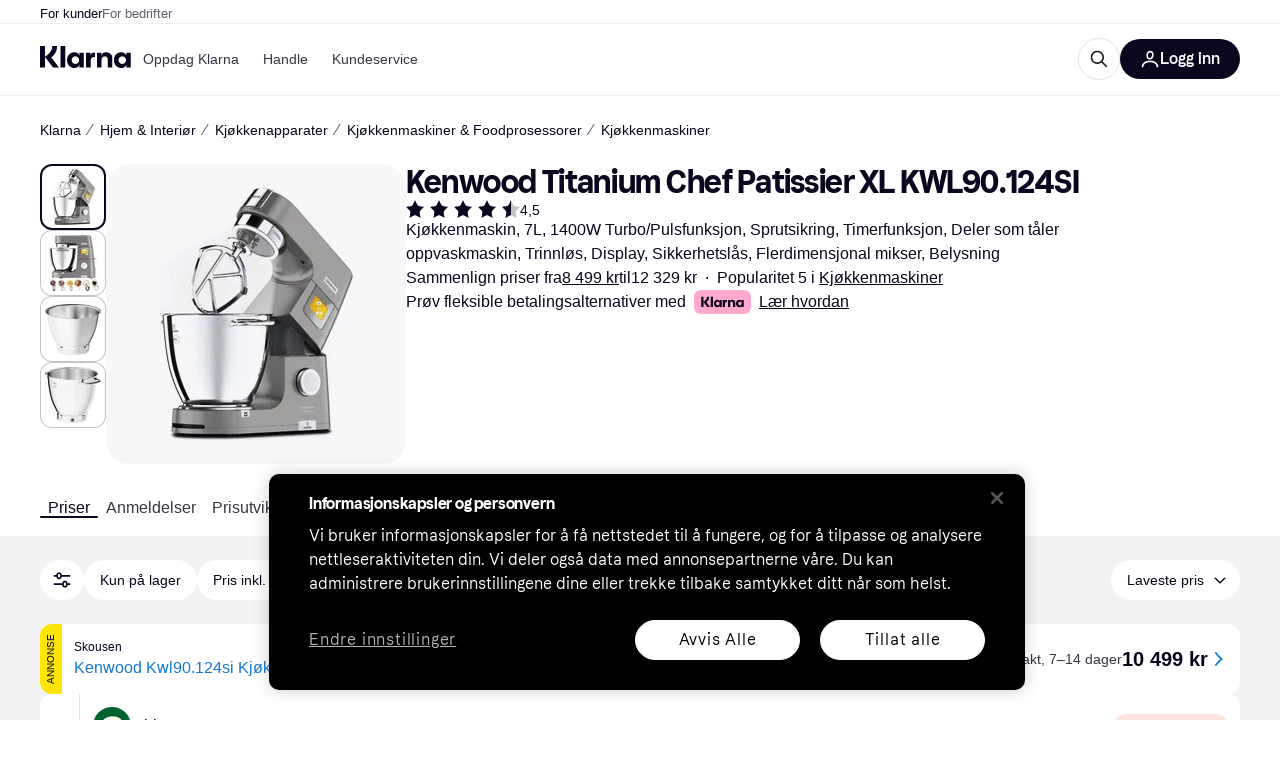

--- FILE ---
content_type: text/html; charset=utf-8
request_url: https://www.klarna.com/no/shopping/pl/cl1244/3200012636/Kjoekkenmaskiner-Foodprosessorer/Kenwood-Titanium-Chef-Patissier-XL-KWL90.124SI/
body_size: 119896
content:
<!DOCTYPE html>
<html xmlns:fb="http://www.facebook.com/2008/fbml" lang="nb-NO">
  <head>
    <meta data-react-helmet="true" name="description" content="Gjør et godt kjøp når du handler Kenwood Titanium Chef Patissier XL KWL90.124SI. Klarnas enkle verktøy for prissammenligning av Kjøkkenmaskiner hjelper deg å finne den laveste prisen!"/><meta data-react-helmet="true" name="twitter:card" content="summary_large_image"/><meta data-react-helmet="true" property="og:image" content="https://owp.klarna.com/product/grid/3010191456?v=7"/><meta data-react-helmet="true" name="twitter:image" content="https://owp.klarna.com/product/grid/3010191456?v=7"/><meta data-react-helmet="true" name="twitter:site" content="Klarna"/><meta data-react-helmet="true" name="twitter:creator" content="Klarna"/><meta data-react-helmet="true" property="og:title" content="Kenwood Titanium Chef Patissier XL KWL90.124SI – Sammenlign priser på Klarna"/><meta data-react-helmet="true" name="twitter:title" content="Kenwood Titanium Chef Patissier XL KWL90.124SI – Sammenlign priser på Klarna"/><meta data-react-helmet="true" property="og:description" content="Finn laveste pris på Kenwood Titanium Chef Patissier XL KWL90.124SI hos Klarna"/><meta data-react-helmet="true" name="twitter:description" content="Finn laveste pris på Kenwood Titanium Chef Patissier XL KWL90.124SI hos Klarna"/><meta data-react-helmet="true" property="og:site_name" content="Klarna Norge"/><meta data-react-helmet="true" property="og:type" content="website"/><meta data-react-helmet="true" property="og:url" content="https://www.klarna.com/no/shopping/pl/cl1244/3200012636/Kjoekkenmaskiner-Foodprosessorer/Kenwood-Titanium-Chef-Patissier-XL-KWL90.124SI/"/><meta data-react-helmet="true" property="product:price" content="8 499 kr"/>
    <title data-react-helmet="true">Kenwood Titanium Chef Patissier XL KWL90.124SI • Pris »</title>
    <link data-react-helmet="true" as="font" crossOrigin="" href="https://x.klarnacdn.net/ui/fonts/v1.5/KlarnaTitle-Bold.woff2" rel="preload" type="font/woff2"/><link data-react-helmet="true" as="font" crossOrigin="" href="https://x.klarnacdn.net/ui/fonts/v1.5/KlarnaText-Regular.woff2" rel="preload" type="font/woff2"/><link data-react-helmet="true" as="font" crossOrigin="" href="https://x.klarnacdn.net/ui/fonts/v1.5/KlarnaText-Italic.woff2" rel="preload" type="font/woff2"/><link data-react-helmet="true" as="font" crossOrigin="" href="https://x.klarnacdn.net/ui/fonts/v1.5/KlarnaText-Medium.woff2" rel="preload" type="font/woff2"/><link data-react-helmet="true" as="font" crossOrigin="" href="https://x.klarnacdn.net/ui/fonts/v1.5/KlarnaText-MediumItalic.woff2" rel="preload" type="font/woff2"/><link data-react-helmet="true" as="font" crossOrigin="" href="https://x.klarnacdn.net/ui/fonts/v1.5/KlarnaText-Bold.woff2" rel="preload" type="font/woff2"/><link data-react-helmet="true" as="font" crossOrigin="" href="https://x.klarnacdn.net/ui/fonts/v1.5/KlarnaText-BoldItalic.woff2" rel="preload" type="font/woff2"/><link data-react-helmet="true" rel="alternate" hrefLang="de-AT" href="https://www.klarna.com/at/shopping/pl/cl1244/3200012636/Ruehrgeraete-Kuechenmaschinen/Kenwood-Titanium-Chef-Patissier-XL-KWL90.124SI/"/><link data-react-helmet="true" rel="alternate" hrefLang="it-IT" href="https://www.klarna.com/it/shopping/pl/cl1244/3200012636/Impastatrici-Tritatutto/Kenwood-Titanium-Chef-Patissier-XL-KWL90.124SI/"/><link data-react-helmet="true" rel="alternate" hrefLang="fi-FI" href="https://www.klarna.com/fi/shopping/pl/cl1244/3200012636/Ruokasekoittimet-Ruokaprosessorit/Kenwood-Titanium-Chef-Patissier-XL-KWL90.124SI/"/><link data-react-helmet="true" rel="alternate" hrefLang="nb-NO" href="https://www.klarna.com/no/shopping/pl/cl1244/3200012636/Kjoekkenmaskiner-Foodprosessorer/Kenwood-Titanium-Chef-Patissier-XL-KWL90.124SI/"/><link data-react-helmet="true" rel="alternate" hrefLang="de-DE" href="https://www.klarna.com/de/shopping/pl/cl1244/3200012636/Ruehrgeraete-Kuechenmaschinen/Kenwood-Titanium-Chef-Patissier-XL-KWL90.124SI/"/><link data-react-helmet="true" rel="alternate" hrefLang="nl-NL" href="https://www.klarna.com/nl/shopping/pl/cl1244/3200012636/Keukenmachines-foodprocessors/Kenwood-Titanium-Chef-Patissier-XL-KWL90.124SI/"/><link data-react-helmet="true" rel="alternate" hrefLang="sv-SE" href="https://www.pricerunner.se/pl/1244-3200012636/Koeksassistenter-Matberedare/Kenwood-Titanium-Chef-Patissier-XL-KWL90.124SI-priser"/><link data-react-helmet="true" rel="alternate" hrefLang="es-ES" href="https://www.klarna.com/es/shopping/pl/cl1244/3200012636/Batidoras-Procesadores-de-Alimentos/Kenwood-Titanium-Chef-Patissier-XL-KWL90.124SI/"/><link data-react-helmet="true" rel="alternate" hrefLang="da-DK" href="https://www.pricerunner.dk/pl/1244-3200012636/Koekkenmaskiner-Foodprocessorer/Kenwood-Titanium-Chef-Patissier-XL-KWL90.124SI-Sammenlign-Priser"/><link data-react-helmet="true" rel="alternate" hrefLang="fr-FR" href="https://www.klarna.com/fr/shopping/pl/cl1244/3200012636/Robots-Culinaires-Mixeurs/Kenwood-Titanium-Chef-Patissier-XL-KWL90.124SI/"/><link data-react-helmet="true" rel="canonical" href="https://www.klarna.com/no/shopping/pl/cl1244/3200012636/Kjoekkenmaskiner-Foodprosessorer/Kenwood-Titanium-Chef-Patissier-XL-KWL90.124SI/"/>
    
      
<meta http-equiv="Content-Type" content="text/html; charset=UTF-8" />
<meta name="viewport" content="width=device-width,initial-scale=1" />
<meta name="mobile-web-app-capable" content="yes" />
<meta name="apple-mobile-web-app-capable" content="yes" />
<meta name="theme-color" content="#ffffff" />
<meta name="msapplication-TileColor" content="#ffffff" />
<meta name="msapplication-TileImage" content="https://owp.klarna.com/public/klarna/tileImage.png"/>
<link href="/favicon.ico" rel="icon" type="image/x-icon" />
<link rel="apple-touch-icon" href="https://owp.klarna.com/public/klarna/appIcon.png" />
<link rel="manifest" href="/manifest.json" />

    <link as="image" href="https://owp.klarna.com/product/252x252/3010191456/Kenwood-Titanium-Chef-Patissier-XL-KWL90.124SI.jpg?ph=true&fmt=avif" imagesrcset="https://owp.klarna.com/product/252x252/3010191456/Kenwood-Titanium-Chef-Patissier-XL-KWL90.124SI.jpg?ph=true&fmt=avif 1x, https://owp.klarna.com/product/504x504/3010191456/Kenwood-Titanium-Chef-Patissier-XL-KWL90.124SI.jpg?ph=true&fmt=avif 2x" rel="preload" />

    <link data-chunk="slots-klarnaFooter-KlarnaFooterOnVisible" rel="preload" as="style" href="https://owp.klarna.com/static/slots-klarnaFooter-KlarnaFooterOnVisible-6409dcb3.css" media="screen,print" charset="utf-8" nonce="21e4f28c-442a-43bf-8cd5-16a606818670">
<link data-chunk="features-searchCompare-modules-productDetailOffers-blocks-pricerunner-OfferListBlockRenderer" rel="preload" as="style" href="https://owp.klarna.com/static/features-searchCompare-modules-productDetailOffers-blocks-pricerunner-OfferListBlockRenderer-85a92275.css" media="screen,print" charset="utf-8" nonce="21e4f28c-442a-43bf-8cd5-16a606818670">
<link data-chunk="ProductList" rel="preload" as="style" href="https://owp.klarna.com/static/ProductList-c73ed67c.css" media="screen,print" charset="utf-8" nonce="21e4f28c-442a-43bf-8cd5-16a606818670">
<link data-chunk="slots-klarnaHeader-KlarnaHeaderContainer" rel="preload" as="style" href="https://owp.klarna.com/static/slots-klarnaHeader-KlarnaHeaderContainer-d19c5c55.css" media="screen,print" charset="utf-8" nonce="21e4f28c-442a-43bf-8cd5-16a606818670">
<link data-chunk="apps-klarna-Layout" rel="preload" as="style" href="https://owp.klarna.com/static/apps-klarna-Layout-2d160a77.css" media="screen,print" charset="utf-8" nonce="21e4f28c-442a-43bf-8cd5-16a606818670">
<link data-chunk="apps-klarna-routeConfigs-klarna-routeConfig" rel="preload" as="style" href="https://owp.klarna.com/static/86262-c0b0cea2.css" media="screen,print" charset="utf-8" nonce="21e4f28c-442a-43bf-8cd5-16a606818670">
    <link rel="preconnect" href="https://x.klarnacdn.net" crossorigin />
<link rel="preconnect" href="https://images.ctfassets.net" crossorigin />
<link rel="preconnect" href="https://www.googletagmanager.com" />
<link rel="preconnect" href="https://www.googleadservices.com" />
<link rel="preconnect" href="https://www.google.com" />
<link rel="preconnect" href="https://www.google-analytics.com" />
<link rel="preconnect" href="https://googleads.g.doubleclick.net" />
<link rel="preconnect" href="https://stats.g.doubleclick.net" />
<link rel="preconnect" href="https://adservice.google.com" />
<link rel="preconnect" href="https://ff.doubleclick.net" />
<link rel="preconnect" href="https://securepubads.g.doubleclick.net" />
<link rel="preconnect" href="https://pagead2.googlesyndication.com" />
<link rel="preconnect" href="https://cdn.cookielaw.org" />

    <link data-chunk="apps-klarna-routeConfigs-klarna-routeConfig" rel="stylesheet" href="https://owp.klarna.com/static/86262-c0b0cea2.css" type="text/css" media="screen,print" charset="utf-8" nonce="21e4f28c-442a-43bf-8cd5-16a606818670">
<link data-chunk="apps-klarna-Layout" rel="stylesheet" href="https://owp.klarna.com/static/apps-klarna-Layout-2d160a77.css" type="text/css" media="screen,print" charset="utf-8" nonce="21e4f28c-442a-43bf-8cd5-16a606818670">
<link data-chunk="slots-klarnaHeader-KlarnaHeaderContainer" rel="stylesheet" href="https://owp.klarna.com/static/slots-klarnaHeader-KlarnaHeaderContainer-d19c5c55.css" type="text/css" media="screen,print" charset="utf-8" nonce="21e4f28c-442a-43bf-8cd5-16a606818670">
<link data-chunk="ProductList" rel="stylesheet" href="https://owp.klarna.com/static/ProductList-c73ed67c.css" type="text/css" media="screen,print" charset="utf-8" nonce="21e4f28c-442a-43bf-8cd5-16a606818670">
<link data-chunk="features-searchCompare-modules-productDetailOffers-blocks-pricerunner-OfferListBlockRenderer" rel="stylesheet" href="https://owp.klarna.com/static/features-searchCompare-modules-productDetailOffers-blocks-pricerunner-OfferListBlockRenderer-85a92275.css" type="text/css" media="screen,print" charset="utf-8" nonce="21e4f28c-442a-43bf-8cd5-16a606818670">
<link data-chunk="slots-klarnaFooter-KlarnaFooterOnVisible" rel="stylesheet" href="https://owp.klarna.com/static/slots-klarnaFooter-KlarnaFooterOnVisible-6409dcb3.css" type="text/css" media="screen,print" charset="utf-8" nonce="21e4f28c-442a-43bf-8cd5-16a606818670"><style data-styled="true" data-styled-version="5.3.11">.iYIDDF path{fill:#0B051D;}/*!sc*/
.iYIDDF rect{fill:#0B051D;}/*!sc*/
.bdGcLV path{fill:#615F6D;}/*!sc*/
.bdGcLV rect{fill:#615F6D;}/*!sc*/
.jENgNh path{fill:currentColor;}/*!sc*/
.jENgNh rect{fill:currentColor;}/*!sc*/
.kGxstx path{fill:#1F1F1F;}/*!sc*/
.kGxstx rect{fill:#1F1F1F;}/*!sc*/
.loKavp path{fill:white;}/*!sc*/
.loKavp rect{fill:white;}/*!sc*/
data-styled.g6[id="sc-e8500097-0"]{content:"iYIDDF,bdGcLV,jENgNh,kGxstx,loKavp,"}/*!sc*/
.gjROge{color:white;display:-webkit-inline-box;display:-webkit-inline-flex;display:-ms-inline-flexbox;display:inline-flex;font-family:"Klarna Text",Roboto,Arial,sans-serif;font-size:1rem;font-weight:500;line-height:105%;overflow-wrap:break-word;word-wrap:break-word;-webkit-letter-spacing:-0.003rem;-moz-letter-spacing:-0.003rem;-ms-letter-spacing:-0.003rem;letter-spacing:-0.003rem;}/*!sc*/
data-styled.g10[id="sc-5d25b439-0"]{content:"gjROge,"}/*!sc*/
.jUvrHy{display:-webkit-box;display:-webkit-flex;display:-ms-flexbox;display:flex;-webkit-align-items:center;-webkit-box-align:center;-ms-flex-align:center;align-items:center;-webkit-box-pack:center;-webkit-justify-content:center;-ms-flex-pack:center;justify-content:center;border:unset;padding:16px 24px;gap:10px;border-radius:999px;cursor:pointer;white-space:nowrap;-webkit-text-decoration:none;text-decoration:none;background-color:transparent;border:1px solid #0B051D;border:1px solid #E2E2E7;}/*!sc*/
@media (min-width:1024px){.jUvrHy{padding:11px 60px;}}/*!sc*/
.jUvrHy:active{background-size:100%;-webkit-transition:background 0s,-webkit-transform 300ms;-webkit-transition:background 0s,transform 300ms;transition:background 0s,transform 300ms;-webkit-transform:scale(0.95);-ms-transform:scale(0.95);transform:scale(0.95);}/*!sc*/
.jUvrHy:focus-visible{background-color:#2C2242;outline:none;box-shadow:0 0 0 3px #7b57d8;}/*!sc*/
.jUvrHy:hover{background-color:#F3F3F5;}/*!sc*/
.jUvrHy:focus-visible{background-color:#F3F3F5;}/*!sc*/
.cwDkgC{display:-webkit-box;display:-webkit-flex;display:-ms-flexbox;display:flex;-webkit-align-items:center;-webkit-box-align:center;-ms-flex-align:center;align-items:center;-webkit-box-pack:center;-webkit-justify-content:center;-ms-flex-pack:center;justify-content:center;border:unset;padding:16px 24px;gap:10px;border-radius:999px;cursor:pointer;white-space:nowrap;-webkit-text-decoration:none;text-decoration:none;background-color:#0B051D;color:#FFFFFF;}/*!sc*/
@media (min-width:1024px){.cwDkgC{padding:11px 60px;}}/*!sc*/
.cwDkgC:active{background-size:100%;-webkit-transition:background 0s,-webkit-transform 300ms;-webkit-transition:background 0s,transform 300ms;transition:background 0s,transform 300ms;-webkit-transform:scale(0.95);-ms-transform:scale(0.95);transform:scale(0.95);}/*!sc*/
.cwDkgC:focus-visible{background-color:#2C2242;outline:none;box-shadow:0 0 0 3px #7b57d8;}/*!sc*/
.cwDkgC:hover{background-color:#2C2242;}/*!sc*/
.cwDkgC:focus-visible{background-color:#2C2242;}/*!sc*/
data-styled.g11[id="sc-5947690c-0"]{content:"jUvrHy,cwDkgC,"}/*!sc*/
.NGFAg{padding:10px;}/*!sc*/
.tswXG{padding:10px 20px;}/*!sc*/
data-styled.g12[id="sc-8271fe82-0"]{content:"NGFAg,tswXG,"}/*!sc*/
@media (max-width:639px){.eElbcI{padding:10px;}.eElbcI [data-icon-button-descriptor='label']{display:none;}}/*!sc*/
data-styled.g13[id="sc-7b826dbd-0"]{content:"eElbcI,"}/*!sc*/
.ftOfBV{position:-webkit-sticky;position:sticky;z-index:1009;background-color:#fff;left:0;right:0;top:0;padding:0 16px;border-bottom:1px solid rgb(0,0,0,0.06);}/*!sc*/
@media (min-width:768px){.ftOfBV{padding:0 40px;}}/*!sc*/
data-styled.g14[id="sc-f5f1731f-0"]{content:"ftOfBV,"}/*!sc*/
.lffGMU{height:72px;}/*!sc*/
data-styled.g15[id="sc-f5f1731f-1"]{content:"lffGMU,"}/*!sc*/
.dwuJLo{display:-webkit-box;display:-webkit-flex;display:-ms-flexbox;display:flex;-webkit-flex-direction:row;-ms-flex-direction:row;flex-direction:row;-webkit-align-items:center;-webkit-box-align:center;-ms-flex-align:center;align-items:center;gap:48px;max-width:1680px;margin:0 auto;height:100%;}/*!sc*/
data-styled.g16[id="sc-f5f1731f-2"]{content:"dwuJLo,"}/*!sc*/
.gqVygx{display:-webkit-box;display:-webkit-flex;display:-ms-flexbox;display:flex;-webkit-align-items:center;-webkit-box-align:center;-ms-flex-align:center;align-items:center;gap:16px;}/*!sc*/
data-styled.g17[id="sc-f5f1731f-3"]{content:"gqVygx,"}/*!sc*/
.dYxYfS{background-color:rgba(14,14,22,0.44);position:fixed;top:0;left:0;right:0;bottom:0;pointer-events:none;z-index:1002;opacity:0;}/*!sc*/
data-styled.g18[id="sc-f5f1731f-4"]{content:"dYxYfS,"}/*!sc*/
.gROOya{display:none;z-index:1000;}/*!sc*/
@media (min-width:1024px){.gROOya{display:block;}}/*!sc*/
data-styled.g19[id="sc-f5f1731f-5"]{content:"gROOya,"}/*!sc*/
.kXnQTU{z-index:1002;-webkit-transition:opacity 200ms;transition:opacity 200ms;}/*!sc*/
@media (min-width:1024px){.kXnQTU{display:none;}}/*!sc*/
data-styled.g20[id="sc-f5f1731f-6"]{content:"kXnQTU,"}/*!sc*/
.eRjZKG{background:none;border:none;cursor:pointer;padding:0;margin:0;display:-webkit-box;display:-webkit-flex;display:-ms-flexbox;display:flex;-webkit-align-items:center;-webkit-box-align:center;-ms-flex-align:center;align-items:center;-webkit-box-pack:center;-webkit-justify-content:center;-ms-flex-pack:center;justify-content:center;height:40px;width:52px;background-color:#FFA8CD;border-radius:20px;color:initial;}/*!sc*/
@media (min-width:1024px){.eRjZKG{display:none;}}/*!sc*/
data-styled.g21[id="sc-f5f1731f-7"]{content:"eRjZKG,"}/*!sc*/
.jaGuxD{display:-webkit-box;display:-webkit-flex;display:-ms-flexbox;display:flex;-webkit-flex-direction:row;-ms-flex-direction:row;flex-direction:row;-webkit-align-items:center;-webkit-box-align:center;-ms-flex-align:center;align-items:center;-webkit-box-pack:end;-webkit-justify-content:flex-end;-ms-flex-pack:end;justify-content:flex-end;gap:32px;margin-left:auto;-webkit-box-flex:1;-webkit-flex-grow:1;-ms-flex-positive:1;flex-grow:1;}/*!sc*/
@media (min-width:1024px){.jaGuxD{-webkit-box-flex:0;-webkit-flex-grow:0;-ms-flex-positive:0;flex-grow:0;}}/*!sc*/
data-styled.g22[id="sc-f5f1731f-8"]{content:"jaGuxD,"}/*!sc*/
.byncgS{display:none;max-width:700px;-webkit-box-flex:1;-webkit-flex-grow:1;-ms-flex-positive:1;flex-grow:1;-webkit-align-items:flex-end;-webkit-box-align:flex-end;-ms-flex-align:flex-end;align-items:flex-end;-webkit-transition:200ms ease-out all;transition:200ms ease-out all;-webkit-transform:translate(72px);-ms-transform:translate(72px);transform:translate(72px);opacity:0;pointer-events:none;}/*!sc*/
@media (min-width:768px){.byncgS{display:-webkit-box;display:-webkit-flex;display:-ms-flexbox;display:flex;}}/*!sc*/
.byncgS > div{width:0;min-width:0;}/*!sc*/
data-styled.g23[id="sc-f5f1731f-9"]{content:"byncgS,"}/*!sc*/
.dEfhBy{-webkit-transition:200ms ease-out all;transition:200ms ease-out all;height:0;overflow:hidden;}/*!sc*/
@media (min-width:768px){.dEfhBy{display:none;}}/*!sc*/
data-styled.g24[id="sc-f5f1731f-10"]{content:"dEfhBy,"}/*!sc*/
.yUlBI{display:-webkit-box;display:-webkit-flex;display:-ms-flexbox;display:flex;-webkit-flex-direction:row;-ms-flex-direction:row;flex-direction:row;gap:8px;-webkit-align-items:center;-webkit-box-align:center;-ms-flex-align:center;align-items:center;z-index:1;}/*!sc*/
data-styled.g25[id="sc-f5f1731f-11"]{content:"yUlBI,"}/*!sc*/
.iKnGky:focus-visible{outline:#7b57d8 auto 1px;}/*!sc*/
data-styled.g27[id="sc-71ad6693-0"]{content:"iKnGky,"}/*!sc*/
.iKLZGq{-webkit-align-items:center;-webkit-box-align:center;-ms-flex-align:center;align-items:center;background-color:transparent;border-radius:0;border:0;color:inherit;cursor:pointer;text-align:initial;margin:0;outline:0;padding:0;position:relative;-webkit-text-decoration:none;text-decoration:none;}/*!sc*/
data-styled.g28[id="sc-221f0a72-0"]{content:"iKLZGq,"}/*!sc*/
.kQnGCZ{background-color:transparent;border-radius:0;border:0;color:inherit;cursor:pointer;text-align:initial;margin:0;outline:0;padding:0;-webkit-text-decoration:none;text-decoration:none;}/*!sc*/
data-styled.g29[id="sc-d725c4ab-0"]{content:"kQnGCZ,"}/*!sc*/
.gPfdVJ{color:#0B051D;}/*!sc*/
.gPfdVJ:hover{-webkit-text-decoration:underline;text-decoration:underline;}/*!sc*/
.gPfdVJ:focus-visible{outline:#7b57d8 auto 1px;}/*!sc*/
data-styled.g30[id="sc-2fa43934-0"]{content:"gPfdVJ,"}/*!sc*/
.cEfXbS{color:#0B051D;cursor:default;font-family:inherit;font-size:inherit;-webkit-text-decoration:none;text-decoration:none;}/*!sc*/
.cEfXbS:focus-visible{outline:#7b57d8 auto 1px;}/*!sc*/
data-styled.g32[id="sc-2fa43934-2"]{content:"cEfXbS,"}/*!sc*/
.eoOujF{display:none;list-style:none;padding:0;margin:0;-webkit-flex-direction:row;-ms-flex-direction:row;flex-direction:row;overflow:auto;height:100%;-webkit-box-flex:1;-webkit-flex-grow:1;-ms-flex-positive:1;flex-grow:1;-webkit-align-items:center;-webkit-box-align:center;-ms-flex-align:center;align-items:center;}/*!sc*/
.eoOujF::-webkit-scrollbar{display:none;}/*!sc*/
@media (min-width:1024px){.eoOujF{display:-webkit-box;display:-webkit-flex;display:-ms-flexbox;display:flex;}}/*!sc*/
data-styled.g33[id="sc-f2c99058-0"]{content:"eoOujF,"}/*!sc*/
.IPVlU{visibility:hidden;position:absolute;}/*!sc*/
data-styled.g34[id="sc-f2c99058-1"]{content:"IPVlU,"}/*!sc*/
.eVABDo{position:relative;display:-webkit-box;display:-webkit-flex;display:-ms-flexbox;display:flex;line-height:16px;padding:8px 12px;text-wrap:nowrap;-webkit-align-items:center;-webkit-box-align:center;-ms-flex-align:center;align-items:center;-webkit-transition:color 200ms,background 200ms;transition:color 200ms,background 200ms;border-radius:20px;font-weight:500;background:none;color:#373544;}/*!sc*/
.eVABDo.eVABDo{cursor:pointer;font-size:14px;}/*!sc*/
.eVABDo:hover{-webkit-text-decoration:none;text-decoration:none;background:#E4E0F7;}/*!sc*/
data-styled.g35[id="sc-f2c99058-2"]{content:"eVABDo,"}/*!sc*/
.kdakLY{position:absolute;left:0;right:0;z-index:1000;opacity:0;pointer-events:none;}/*!sc*/
data-styled.g37[id="sc-f2c99058-4"]{content:"kdakLY,"}/*!sc*/
.icbHGf{position:fixed;display:-webkit-box;display:-webkit-flex;display:-ms-flexbox;display:flex;-webkit-flex-direction:column;-ms-flex-direction:column;flex-direction:column;top:0;left:0;bottom:0;background-color:#fff;padding:16px;-webkit-transform:translateY(0);-ms-transform:translateY(0);transform:translateY(0);-webkit-transition:-webkit-transform 200ms;-webkit-transition:transform 200ms;transition:transform 200ms;width:calc(100% - 32px);z-index:1010;overflow-y:auto;overflow-x:hidden;-webkit-transform:translateX(-100%);-ms-transform:translateX(-100%);transform:translateX(-100%);}/*!sc*/
@media (min-width:768px){.icbHGf{max-width:375px;padding:40px 40px;padding-bottom:0;}}/*!sc*/
@media (min-width:1024px){.icbHGf{display:none;}}/*!sc*/
data-styled.g64[id="sc-844e07fe-0"]{content:"icbHGf,"}/*!sc*/
.bqTJHE{display:-webkit-box;display:-webkit-flex;display:-ms-flexbox;display:flex;-webkit-align-items:center;-webkit-box-align:center;-ms-flex-align:center;align-items:center;-webkit-box-pack:center;-webkit-justify-content:center;-ms-flex-pack:center;justify-content:center;height:40px;width:52px;background-color:#FFA8CD;border-radius:20px;-webkit-align-self:flex-start;-ms-flex-item-align:start;align-self:flex-start;margin-bottom:32px;-webkit-flex-shrink:0;-ms-flex-negative:0;flex-shrink:0;}/*!sc*/
.bqTJHE:focus-visible{outline:#7b57d8 auto 1px;}/*!sc*/
data-styled.g72[id="sc-8435f1de-0"]{content:"bqTJHE,"}/*!sc*/
.hHCZgd{display:-webkit-box;display:-webkit-flex;display:-ms-flexbox;display:flex;position:relative;list-style:none;padding:0;-webkit-flex-direction:row;-ms-flex-direction:row;flex-direction:row;gap:16px;max-width:1680px;margin:0 auto -1px auto;z-index:1;height:0;-webkit-transition:0.4s;transition:0.4s;overflow:hidden;}/*!sc*/
@media (min-width:768px){.hHCZgd{height:24px;}.hHCZgd.collapsed{height:0;}}/*!sc*/
data-styled.g84[id="sc-dadaf772-0"]{content:"hHCZgd,"}/*!sc*/
.XYFJu{position:absolute;left:0;right:0;border-bottom:1px solid rgb(0,0,0,0.06);}/*!sc*/
@media (min-width:1024px){.XYFJu{display:-webkit-box;display:-webkit-flex;display:-ms-flexbox;display:flex;}}/*!sc*/
data-styled.g85[id="sc-dadaf772-1"]{content:"XYFJu,"}/*!sc*/
.iDGYmj{display:-webkit-box;display:-webkit-flex;display:-ms-flexbox;display:flex;}/*!sc*/
data-styled.g86[id="sc-dadaf772-2"]{content:"iDGYmj,"}/*!sc*/
.figyZg{color:#0B051D;font-size:13px;font-weight:500;padding:0;-webkit-transition:color 200ms;transition:color 200ms;height:100%;padding-top:4px;padding-bottom:3px;-webkit-text-decoration:none;text-decoration:none;}/*!sc*/
.figyZg:hover{color:#0B051D;}/*!sc*/
.figyZg:focus-visible{box-shadow:inset 0px 0px 0px 1px #7b57d8;}/*!sc*/
.mSNTt{color:#615F6D;font-size:13px;font-weight:400;padding:0;-webkit-transition:color 200ms;transition:color 200ms;height:100%;padding-top:4px;padding-bottom:3px;-webkit-text-decoration:none;text-decoration:none;}/*!sc*/
.mSNTt:hover{color:#0B051D;}/*!sc*/
.mSNTt:focus-visible{box-shadow:inset 0px 0px 0px 1px #7b57d8;}/*!sc*/
data-styled.g87[id="sc-dadaf772-3"]{content:"figyZg,mSNTt,"}/*!sc*/
.eQWlnO{border-radius:100px;border:none;display:-webkit-box;display:-webkit-flex;display:-ms-flexbox;display:flex;-webkit-align-items:center;-webkit-box-align:center;-ms-flex-align:center;align-items:center;-webkit-box-pack:center;-webkit-justify-content:center;-ms-flex-pack:center;justify-content:center;cursor:pointer;padding:10px;width:32px;height:32px;box-sizing:border-box;background:transparent;color:currentColor;-webkit-transition:background 200ms,box-shadow 200ms;transition:background 200ms,box-shadow 200ms;}/*!sc*/
.eQWlnO:hover{background:#020E0F0F;color:currentColor;}/*!sc*/
.eQWlnO:focus{background:#020E0F0F;box-shadow:0 0 0 2px #AA89F2;}/*!sc*/
.eQWlnO:active{background:#0E16213B;}/*!sc*/
data-styled.g93[id="sc-e49c6e9f-0"]{content:"eQWlnO,"}/*!sc*/
.dnnhtM{display:-webkit-box;display:-webkit-flex;display:-ms-flexbox;display:flex;-webkit-box-flex:1;-webkit-flex-grow:1;-ms-flex-positive:1;flex-grow:1;-webkit-flex-wrap:nowrap;-ms-flex-wrap:nowrap;flex-wrap:nowrap;-webkit-align-items:center;-webkit-box-align:center;-ms-flex-align:center;align-items:center;height:40px;border:1px solid #e2e2e7;border-radius:22px;padding:0 6px 0 12px;background:#f5f5f7;color:#615f6d;font-size:14px;line-height:16.8px;-webkit-letter-spacing:-0.003em;-moz-letter-spacing:-0.003em;-ms-letter-spacing:-0.003em;letter-spacing:-0.003em;box-sizing:border-box;-webkit-transition:background 200ms;transition:background 200ms;}/*!sc*/
.dnnhtM:hover{border-color:#ced2d4;color:#615F6D;}/*!sc*/
data-styled.g169[id="sc-8fa9cfc3-0"]{content:"dnnhtM,"}/*!sc*/
.bdsTnR{-webkit-flex-shrink:0;-ms-flex-negative:0;flex-shrink:0;}/*!sc*/
data-styled.g170[id="sc-8fa9cfc3-1"]{content:"bdsTnR,"}/*!sc*/
.fGNzpl{-webkit-flex:1;-ms-flex:1;flex:1;height:100%;min-width:0;width:100%;border:none;padding:8px 12px;background:transparent;outline:none;color:inherit;font-family:"Klarna Text",Roboto,Arial,sans-serif;font-weight:400;font-size:inherit;text-overflow:ellipsis;white-space:nowrap;overflow:hidden;line-height:inherit;-webkit-letter-spacing:inherit;-moz-letter-spacing:inherit;-ms-letter-spacing:inherit;letter-spacing:inherit;-webkit-appearance:none;-moz-appearance:none;appearance:none;}/*!sc*/
.fGNzpl::-webkit-search-decoration,.fGNzpl::-webkit-search-cancel-button,.fGNzpl::-webkit-search-results-button,.fGNzpl::-webkit-search-results-decoration{-webkit-appearance:none;}/*!sc*/
.fGNzpl::-webkit-input-placeholder{color:inherit;}/*!sc*/
.fGNzpl::-moz-placeholder{color:inherit;}/*!sc*/
.fGNzpl:-ms-input-placeholder{color:inherit;}/*!sc*/
.fGNzpl::placeholder{color:inherit;}/*!sc*/
@media (max-width:640px){}/*!sc*/
data-styled.g171[id="sc-8fa9cfc3-2"]{content:"fGNzpl,"}/*!sc*/
.bWVohe{display:none;margin-right:8px;-webkit-flex-shrink:0;-ms-flex-negative:0;flex-shrink:0;width:32px;height:32px;}/*!sc*/
@media (min-width:850px){.bWVohe{width:32px;height:32px;}}/*!sc*/
data-styled.g172[id="sc-8fa9cfc3-3"]{content:"bWVohe,"}/*!sc*/
.hYtOOv{position:relative;min-width:300px;white-space:initial;-webkit-box-flex:1;-webkit-flex-grow:1;-ms-flex-positive:1;flex-grow:1;}/*!sc*/
data-styled.g199[id="sc-e3c1ffa1-0"]{content:"hYtOOv,"}/*!sc*/
.cUmbTX{display:none;}/*!sc*/
@media (min-width:850px){.cUmbTX{display:block;position:fixed;background-color:#0e0e1670;z-index:-1;pointer-events:none;inset:0;opacity:0;-webkit-transition:opacity 200ms;transition:opacity 200ms;}}/*!sc*/
data-styled.g200[id="sc-e3c1ffa1-1"]{content:"cUmbTX,"}/*!sc*/
.iCLded{display:-webkit-box;display:-webkit-flex;display:-ms-flexbox;display:flex;-webkit-align-items:center;-webkit-box-align:center;-ms-flex-align:center;align-items:center;}/*!sc*/
@media (max-width:849px){.iCLded{margin:0;}}/*!sc*/
data-styled.g201[id="sc-e3c1ffa1-2"]{content:"iCLded,"}/*!sc*/
</style>
    









  </head>
  <body>
    <div id="root"><style>
          *, *::before, *::after {
            animation-play-state: paused !important;
          }
      </style><div><style data-emotion="css-global 1ii771j">:root{--colors-bg-page:#FFFFFF;--colors-bg-default:#FFFFFF;--colors-bg-container:#F8F7FA;--colors-bg-subtle:#F3F3F5;--colors-bg-neutral:#E2E2E7;--colors-bg-inverse:#0B051D;--colors-bg-accent:#7039E2;--colors-bg-negative:#AE1D1D;--colors-bg-warning:#FBC64D;--colors-bg-positive:#066336;--colors-bg-brand:#FFA8CD;--colors-text-default:#0B051D;--colors-text-body:#282636;--colors-text-subtle:#504F5F;--colors-text-disabled:#96959F;--colors-text-placeholder:#96959F;--colors-text-inverse:#F9F8F5;--colors-text-accent:#582FB4;--colors-text-negative:#931414;--colors-text-warning:#664600;--colors-text-positive:#054E2C;--colors-text-link:#1F4DA3;--colors-border-default:#E2E2E7;--colors-border-neutral:#C4C3CA;--colors-border-active:#0B051D;--colors-border-negative:#AE1D1D;--colors-border-warning:#885F00;--colors-border-positive:#06884A;--colors-btn-primary:#0B051D;--colors-btn-secondary:#F3F3F5;--colors-btn-tertiary:#FFFFFF;--colors-btn-brand:#FFA8CD;--colors-btn-danger:#AE1D1D;--colors-btn-disabled:#F3F3F5;--colors-btn-idle:#C4C3CA;--colors-badge-strong:#000000;--colors-badge-pop:#CFF066;--colors-badge-brand:#FFA8CD;--colors-badge-accent:#7B57D8;--colors-badge-accent-light:#D9C2FB;--colors-badge-positive:#06884A;--colors-badge-positive-light:#8AEFB1;--colors-badge-negative:#AE1D1D;--colors-badge-negative-light:#FF8686;--colors-badge-warning:#AD7C00;--colors-badge-warning-light:#FFD987;--colors-overlay-hover-default:rgba(0, 0, 0, 0.04);--colors-overlay-hover-inverse:rgba(255, 255, 255, 0.12);--colors-overlay-press-default:rgba(0, 0, 0, 0.08);--colors-overlay-press-inverse:rgba(255, 255, 255, 0.16);--colors-overlay-fadeout:rgba(255, 255, 255, 0.56);--colors-overlay-dialog:rgba(0, 0, 0, 0.16);--colors-overlay-image-subtle:rgba(102, 102, 153, 0.05);--colors-overlay-image-darken:rgba(0, 0, 0, 0.24);--colors-overlay-border-subtle:rgba(11, 5, 29, 0.12);--colors-overlay-shimmer:#FFFFFF;--colors-data-strong:#000000;--colors-data-neutral:#706E7B;--colors-data-positive:#0EAA5D;--colors-data-negative:#DC2B2B;--colors-data-warning:#DFA200;--colors-data-1:#E57DAF;--colors-data-2:#7039E2;--colors-data-3:#379FAA;--colors-data-4:#CF7F3E;--colors-data-5:#A03DB3;--colors-data-6:#3F7FDC;--colors-data-7:#1A6773;--colors-data-8:#AC4A85;--colors-data-9:#3D2A70;--colors-data-10:#1F4DA3;--colors-data-11:#984E22;--colors-data-12:#65117D;--colors-klarna-pink:#FFA8CD;--colors-klarna-eggplant:#2C2242;--colors-klarna-baloon:#B798BE;--colors-klarna-off-white:#F9F8F5;--colors-klarna-herring:#E4E3DF;--colors-klarna-sticky-note:#E6FFA9;--fonts-font-system:-apple-system,BlinkMacSystemFont,"Segoe UI",Roboto,Arial,sans-serif;--fonts-font-monospace:monospace,-apple-system,BlinkMacSystemFont,"Segoe UI",Roboto,Arial,sans-serif;--fonts-font-brand-title:Klarna Title,-apple-system,BlinkMacSystemFont,"Segoe UI",Roboto,Arial,sans-serif;--fonts-font-brand-text:Klarna Text,-apple-system,BlinkMacSystemFont,"Segoe UI",Roboto,Arial,sans-serif;--textSizes-display-mobile-s:2rem;--textSizes-display-desktop-s:2.5rem;--textSizes-display-mobile-m:2.5rem;--textSizes-display-desktop-m:3.25rem;--textSizes-display-mobile-l:3.25rem;--textSizes-display-desktop-l:4rem;--textSizes-display-mobile-xl:4.25rem;--textSizes-display-desktop-xl:5.25rem;--textSizes-heading-mobile-s:1.25rem;--textSizes-heading-desktop-s:1.5rem;--textSizes-heading-mobile-m:1.75rem;--textSizes-heading-desktop-m:2rem;--textSizes-heading-mobile-l:2.5rem;--textSizes-heading-desktop-l:2.75rem;--textSizes-heading-mobile-xl:2.75rem;--textSizes-heading-desktop-xl:3.25rem;--textSizes-text-mobile-xs:0.75rem;--textSizes-text-desktop-xs:0.75rem;--textSizes-text-mobile-s:0.875rem;--textSizes-text-desktop-s:0.875rem;--textSizes-text-mobile-m:1rem;--textSizes-text-desktop-m:1rem;--textSizes-text-mobile-l:1.125rem;--textSizes-text-desktop-l:1.25rem;--lineHeights-display-mobile-s:2rem;--lineHeights-display-desktop-s:2.5rem;--lineHeights-display-mobile-m:2.5rem;--lineHeights-display-desktop-m:2.75rem;--lineHeights-display-mobile-l:3rem;--lineHeights-display-desktop-l:3.5rem;--lineHeights-display-mobile-xl:3.5rem;--lineHeights-display-desktop-xl:4.5rem;--lineHeights-heading-mobile-s:1.5rem;--lineHeights-heading-desktop-s:2rem;--lineHeights-heading-mobile-m:2rem;--lineHeights-heading-desktop-m:2.5rem;--lineHeights-heading-mobile-l:2.5rem;--lineHeights-heading-desktop-l:3rem;--lineHeights-heading-mobile-xl:3rem;--lineHeights-heading-desktop-xl:3.5rem;--lineHeights-body-mobile-xs:1rem;--lineHeights-body-desktop-xs:1rem;--lineHeights-body-mobile-s:1.25rem;--lineHeights-body-desktop-s:1.25rem;--lineHeights-body-mobile-m:1.5rem;--lineHeights-body-desktop-m:1.5rem;--lineHeights-body-mobile-l:1.5rem;--lineHeights-body-desktop-l:1.75rem;--lineHeights-label-mobile-xs:0.75rem;--lineHeights-label-desktop-xs:0.75rem;--lineHeights-label-mobile-s:1rem;--lineHeights-label-desktop-s:1rem;--lineHeights-label-mobile-m:1.25rem;--lineHeights-label-desktop-m:1.25rem;--lineHeights-label-mobile-l:1.25rem;--lineHeights-label-desktop-l:1.5rem;--radiuses-radius-4:4px;--radiuses-radius-8:8px;--radiuses-radius-12:12px;--radiuses-radius-16:16px;--radiuses-radius-24:24px;--radiuses-radius-32:32px;--radiuses-radius-round:99999px;--shadows-shadow-s:0px 2px 4px 0px rgba(0, 0, 0, 0.1);--shadows-shadow-m:0px 6px 12px 0px rgba(0, 0, 0, 0.1);--shadows-shadow-l:0px 12px 24px 0px rgba(0, 0, 0, 0.1);--spaces-space-4:4px;--spaces-space-8:8px;--spaces-space-12:12px;--spaces-space-16:16px;--spaces-space-24:24px;--spaces-space-32:32px;--spaces-space-40:40px;--spaces-space-48:48px;--spaces-space-64:64px;--weights-normal:400;--weights-medium:500;--weights-bold:700;}</style><style data-emotion="css-global 1fh6v4g">body{font-family:var(--fonts-font-system);color:var(--colors-text-default);line-height:var(--lineHeights-label-desktop-m);font-size:var(--textSizes-text-desktop-m);}body *:focus-visible:not(input, textarea):not(.klarna-ui-focus-wrapper *),body input[type="checkbox"]:focus-visible:not(.klarna-ui-focus-wrapper *),body input[type="radio"]:focus-visible:not(.klarna-ui-focus-wrapper *),body .klarna-ui-focus-wrapper:focus-within:has(:focus-visible){outline:2px solid var(--colors-border-active);outline-offset:2px;}</style><style data-emotion="css 1obf64m">.css-1obf64m{display:contents;}</style><div class="css-1obf64m"><style data-emotion="pr-global gcxk1a">:root{--brand10:#EFECFF;--brand20:#E4E0F7;--brand30:#D9C2FB;--brand40:#AA89F2;--brand50:#7B57D8;--brand60:#7039E2;--brand70:#5C32B8;--brand80:#3D2A70;--brand90:#2C2242;--brand100:#0B051D;--primaryActionBase:#0B051D;--primary-action-base:#0B051D;--primaryActionHover:#28272E;--primary-action-hover:#28272E;--primaryActionActive:#0B051D;--primary-action-active:#0B051D;--primaryActionDisabled:#E2E2E7;--primary-action-disabled:#E2E2E7;--cta10:#FFD0E2;--cta20:#FFD0E2;--cta30:#FFA8CD;--cta40:#FFD0E2;--cta60:#FFA8CD;--cta80:#E27EAC;--cta100:#E27EAC;--content0:#ffffff;--content10:#feede2;--content20:#f3d5d0;--content40:#e2beb7;--content60:#bc627b;--content80:#910737;--content90:#3d0f1f;--headingContent:#282b30;--heading-content:#282b30;--positive10:#CCF9D4;--positive20:#A8F3B7;--positive30:#88DBA5;--positive40:#48A77B;--positive50:#287E59;--positive60:#136E43;--positive70:#1A5B33;--positive80:#014822;--positive90:#00331D;--positive100:#00331D;--warning10:#F9F0AA;--warning20:#F0E788;--warning30:#DBCA6E;--warning40:#A79542;--warning50:#7C7027;--warning60:#6D621D;--warning70:#554C14;--warning80:#423900;--warning90:#423900;--warning100:#423900;--negative10:#FFE9E9;--negative20:#FDE2E2;--negative30:#F5BECA;--negative40:#E47B93;--negative50:#B94966;--negative60:#B62454;--negative70:#942546;--negative80:#6A152F;--negative90:#500D22;--negative100:#500D22;--grayscale0:#FFFFFF;--grayscale10:#F3F3F5;--grayscale20:#E2E2E7;--grayscale30:#C4C3CA;--grayscale40:#96959F;--grayscale50:#706E7B;--grayscale60:#615F6D;--grayscale80:#37363F;--grayscale90:#28272E;--grayscale100:#0B051D;--saleText:#e61919;--sale-text:#e61919;--saleBackground:#ffcfcf;--sale-background:#ffcfcf;--sponsored10:#f5f6f5;--sponsored20:#d0dad4;--sponsored60:#2e5e40;--sponsored80:#2e5d40;--supportPrimary10:#EFECFF;--support-primary10:#EFECFF;--supportPrimary20:#E4E0F7;--support-primary20:#E4E0F7;--supportPrimary30:#D9C2FB;--support-primary30:#D9C2FB;--supportPrimary40:#AA89F2;--support-primary40:#AA89F2;--supportPrimary50:#7B57D8;--support-primary50:#7B57D8;--supportPrimary60:#7039E2;--support-primary60:#7039E2;--supportPrimary70:#5C32B8;--support-primary70:#5C32B8;--supportPrimary80:#3D2A70;--support-primary80:#3D2A70;--supportPrimary90:#2C2242;--support-primary90:#2C2242;--supportPrimary100:#0B051D;--support-primary100:#0B051D;--supportSecondary10:#CCF9D4;--support-secondary10:#CCF9D4;--supportSecondary20:#A8F3B7;--support-secondary20:#A8F3B7;--supportSecondary30:#88DBA5;--support-secondary30:#88DBA5;--supportSecondary40:#48A77B;--support-secondary40:#48A77B;--supportSecondary60:#136E43;--support-secondary60:#136E43;--supportSecondary80:#014822;--support-secondary80:#014822;--supportSecondary100:#00331D;--support-secondary100:#00331D;--info:#7039E2;--info10:#EFECFF;--info20:#E4E0F7;--info30:#D9C2FB;--info40:#AA89F2;--info60:#7039E2;--info80:#3D2A70;--info100:#0B051D;--balloon35:#B798BE;--border10:#F3F3F5;--border20:#E2E2E7;--border40:#C4C3CA;--border60:#615F6D;--border95:#1D192A;--border100:#0B051D;--stickynote10:#E6FFA9;--stickynote20:#CFF066;--stickynote30:#AAD336;--herring20:#E4E3DF;--offwhite:#F9F8F5;--inputDecoration:#C4C3CA;--input-decoration:#C4C3CA;--inputDecorationActive:#0B051D;--input-decoration-active:#0B051D;--inputPlaceholder:#37363F;--input-placeholder:#37363F;--inputBackground:#FFFFFF;--input-background:#FFFFFF;--inputBackgroundDisabled:#E2E2E7;--input-background-disabled:#E2E2E7;--inputDecorationSecondary:#E2E2E7;--input-decoration-secondary:#E2E2E7;--inputDecorationSecondaryActive:#C4C3CA;--input-decoration-secondary-active:#C4C3CA;--ribonDefaultText:#0B051D;--ribbon-default-text:#0B051D;--ribonDefaultBackground:#E4E0F7;--ribbon-default-background:#E4E3DF;--ribbonSaleText:#B62454;--ribbon-sale-text:#B62454;--ribbonSaleBackground:#FDE2E2;--ribbon-sale-background:#FDE2E2;--ribbonRankText:#0B051D;--ribbon-rank-text:#0B051D;--ribbonRankBackground:#E4E0F7;--ribbon-rank-background:#E4E0F7;--ribbonTrendingText:#0B051D;--ribbon-trending-text:#0B051D;--ribbonTrendingBackground:#E4E0F7;--ribbon-trending-background:#E4E0F7;--ribbonPopularText:#0B051D;--ribbon-popular-text:#0B051D;--ribbonPopularBackground:#E4E0F7;--ribbon-popular-background:#E4E0F7;--ribbonWatchedText:#0B051D;--ribbon-watched-text:#0B051D;--ribbonWatchedBackground:#E6FFA9;--ribbon-watched-background:#E6FFA9;--ribbonForeignStoreText:#37363F;--ribbon-foreign-store-text:#37363F;--ribbonForeignStoreBackground:#F3F3F5;--ribbon-foreign-store-background:#F3F3F5;--ribbonTestText:#FFFFFF;--ribbon-test-text:#FFFFFF;--ribbonTestBackground:#0B051D;--ribbon-test-background:#0B051D;--ribbonInStockText:#00331D;--ribbon-in-stock-text:#00331D;--ribbonInStockBackground:#A8F3B7;--ribbon-in-stock-background:#A8F3B7;--ribbonOutOfStockText:#500D22;--ribbon-out-of-stock-text:#500D22;--ribbonOutOfStockBackground:#FDE2E2;--ribbon-out-of-stock-background:#FDE2E2;--ribbonUnknownStockText:#37363F;--ribbon-unknown-stock-text:#37363F;--ribbonUnknownStockBackground:#F3F3F5;--ribbon-unknown-stock-background:#F3F3F5;--brand:#0B051D;--cta:#E27EAC;--positive:#48A77B;--warning:#A79542;--negative:#B62454;--border:#E2E2E7;--illustrationBackground:#0B051D;--illustration-background:#0B051D;--illustrationHighlight:#FFFFFF;--illustration-highlight:#FFFFFF;--linkPrimary:#0B051D;--link-primary:#0B051D;--linkPrimaryHover:inherit;--link-primary-hover:inherit;--textPrimary:#0B051D;--text-primary:#0B051D;--textSecondary:#37363F;--text-secondary:#37363F;--textTertiary:#a1a8b3;--text-tertiary:#a1a8b3;--textDisabled:#96959F;--text-disabled:#96959F;--textOnBackground:#FFFFFF;--text-on-background:#FFFFFF;--textInverse:#FFFFFF;--text-inverse:#FFFFFF;--textContentPrimary:#282b30;--text-content-primary:#282b30;--textContentSecondary:#5b6370;--text-content-secondary:#5b6370;--textCta:#0B051D;--text-cta:#0B051D;--buttonBackgroundSecondary:#F3F3F5;--button-background-secondary:#F3F3F5;--buttonBackgroundSecondaryHover:#E2E2E7;--button-background-secondary-hover:#E2E2E7;--overlayPrimary:rgba(52, 52, 52, 0.7);--overlay-primary:rgba(52, 52, 52, 0.7);--overlaySecondary:rgba(255, 255, 255, 0.5);--overlay-secondary:rgba(255, 255, 255, 0.5);--overlayContent:rgba(51, 53, 54, 0.04);--overlay-content:rgba(51, 53, 54, 0.04);--overlayImage:rgba(102, 102, 153, 0.05);--overlay-image:rgba(102, 102, 153, 0.05);--overlayWatched:rgba(77, 150, 105, 0.05);--overlay-watched:rgba(77, 150, 105, 0.05);--overlaySale:rgba(215, 24, 24, 0.05);--overlay-sale:rgba(215, 24, 24, 0.05);--overlayTrending:rgba(19, 121, 212, 0.05);--overlay-trending:rgba(19, 121, 212, 0.05);--overlayNewProduct:rgba(19, 121, 212, 0.05);--overlay-new-product:rgba(19, 121, 212, 0.05);--overlayContentImage:#52031e;--overlay-content-image:#52031e;--ratingText:#fefefe;--rating-text:#fefefe;--ratingBackground:#0B051D;--rating-background:#0B051D;--ratingEmpty:#C4C3CA;--rating-empty:#C4C3CA;--shadowPrimary:none;--shadow-primary:none;--shadowSecondary:none;--shadow-secondary:none;--headerLogo:#0B051D;--header-logo:#0B051D;--headerIcon:#0B051D;--header-icon:#0B051D;--headerLink:#0B051D;--header-link:#0B051D;--headerLinkHover:#37363F;--header-link-hover:#37363F;--headerLinkActive:#0B051D;--header-link-active:#0B051D;--headerBorder:#ebeff5;--header-border:#ebeff5;--headerBackground:#fefefe;--header-background:#fefefe;--footerBackground:#0B051D;--footer-background:#0B051D;--footerHeading:#FFFFFF;--footer-heading:#FFFFFF;--footerLogo:#FFFFFF;--footer-logo:#FFFFFF;--footerTopContentBackground:#0B051D;--footer-top-content-background:#0B051D;--footerTopContentHeading:#FFFFFF;--footer-top-content-heading:#FFFFFF;--footerTopContentText:#FFFFFF;--footer-top-content-text:#FFFFFF;--focus:#7B57D8;--frameBackgroundHover:#f1f1f1;--frame-background-hover:#f1f1f1;--frameBackgroundPressed:#e2e2e2;--frame-background-pressed:#e2e2e2;--backgroundPage:#FFFFFF;--background-page:#FFFFFF;--backgroundPrimary:#FFFFFF;--background-primary:#FFFFFF;--backgroundPrimaryHover:#F3F3F5;--background-primary-hover:#F3F3F5;--backgroundSecondary:#F3F3F5;--background-secondary:#F3F3F5;--backgroundSecondaryHover:#E2E2E7;--background-secondary-hover:#E2E2E7;--backgroundInverse:#0B051D;--background-inverse:#0B051D;--backgroundContentPrimary:#FFFFFF;--background-content-primary:#FFFFFF;--backgroundContentPrimaryHover:#F3F3F5;--background-content-primary-hover:#F3F3F5;--backgroundContentSecondary:#F3F3F5;--background-content-secondary:#F3F3F5;--backgroundContentSecondaryHover:#E2E2E7;--background-content-secondary-hover:#E2E2E7;--backgroundLoading1:#F3F3F5;--background-loading1:#F3F3F5;--backgroundLoading2:#E2E2E7;--background-loading2:#E2E2E7;--backgroundTertiary:#C4C3CA;--background-tertiary:#C4C3CA;--backgroundTertiaryHover:#96959F;--background-tertiary-hover:#96959F;--text-size-xs:0.75rem;--text-size-s:0.875rem;--text-size-m:1rem;--text-size-l:1.25rem;--text-size-xl:1.625rem;--text-lh-xxs:14px;--text-lh-xs:18px;--text-lh-s:20px;--text-lh-m:24px;--text-lh-l:32px;--text-lh-xl:36px;--heading-size-xxs:0.875rem;--heading-size-xs:1rem;--heading-size-s:1.25rem;--heading-size-m:1.625rem;--heading-size-l:2rem;--heading-size-xl:2.5625rem;--heading-size-xxl:3.25rem;--heading-lh-xxs:18px;--heading-lh-xs:22px;--heading-lh-s:26px;--heading-lh-m:32px;--heading-lh-l:36px;--heading-lh-xl:42px;--heading-lh-xxl:52px;--weight-normal:400;--weight-medium:500;--weight-bold:500;--weight-heavy:700;--font-normal:Klarna Text;--font-medium:Klarna Text;--font-bold:Klarna Text;--font-heavy:Klarna Text;--heading-font-normal:Klarna Text;--heading-font-medium:Klarna Text;--heading-font-bold:Klarna Text;--heading-font-heavy:Klarna Text;--radius-xs:2px;--radius-s:4px;--radius-sm:8px;--radius-m:12px;--radius-l:16px;--radius-xl:24px;--radius-xxl:32px;}</style><style data-emotion="pr-global ka8ec4">:root{--brand10:#EFECFF;--brand20:#E4E0F7;--brand30:#D9C2FB;--brand40:#AA89F2;--brand50:#7B57D8;--brand60:#7039E2;--brand70:#5C32B8;--brand80:#3D2A70;--brand90:#2C2242;--brand100:#0B051D;--primaryActionBase:#0B051D;--primary-action-base:#0B051D;--primaryActionHover:#28272E;--primary-action-hover:#28272E;--primaryActionActive:#0B051D;--primary-action-active:#0B051D;--primaryActionDisabled:#E2E2E7;--primary-action-disabled:#E2E2E7;--cta10:#FFD0E2;--cta20:#FFD0E2;--cta40:#FFD0E2;--cta60:#FFA8CD;--cta80:#E27EAC;--cta100:#E27EAC;--positive10:#CCF9D4;--positive20:#A8F3B7;--positive40:#48A77B;--positive60:#136E43;--positive80:#014822;--positive100:#00331D;--warning10:#F9F0AA;--warning20:#F0E788;--warning40:#A79542;--warning60:#6D621D;--warning80:#423900;--warning100:#423900;--negative10:#FFE9E9;--negative20:#FDE2E2;--negative40:#E47B93;--negative60:#B62454;--negative80:#6A152F;--negative100:#500D22;--grayscale0:#FFFFFF;--grayscale10:#F3F3F5;--grayscale20:#E2E2E7;--grayscale30:#C4C3CA;--grayscale40:#96959F;--grayscale50:#706E7B;--grayscale60:#615F6D;--grayscale80:#37363F;--grayscale90:#28272E;--grayscale100:#0B051D;--supportPrimary10:#EFECFF;--supportPrimary20:#E4E0F7;--supportPrimary40:#AA89F2;--supportPrimary60:#7039E2;--supportPrimary80:#3D2A70;--supportPrimary100:#0B051D;--supportSecondary10:#CCF9D4;--supportSecondary20:#A8F3B7;--supportSecondary40:#48A77B;--supportSecondary60:#136E43;--supportSecondary80:#014822;--supportSecondary100:#00331D;--info10:#EFECFF;--info20:#E4E0F7;--info40:#AA89F2;--info60:#7039E2;--info80:#3D2A70;--info100:#0B051D;--border20:#E2E2E7;--border40:#C4C3CA;--border60:#615F6D;--border100:#0B051D;--inputDecoration:#C4C3CA;--input-decoration:#C4C3CA;--inputDecorationActive:#0B051D;--input-decoration-active:#0B051D;--inputPlaceholder:#37363F;--input-placeholder:#37363F;--inputBackground:#FFFFFF;--input-background:#FFFFFF;--inputBackgroundDisabled:#E2E2E7;--input-background-disabled:#E2E2E7;--inputDecorationSecondary:#E2E2E7;--input-decoration-secondary:#E2E2E7;--inputDecorationSecondaryActive:#C4C3CA;--input-decoration-secondary-active:#C4C3CA;--ribbon-default-text:#0B051D;--ribbon-default-background:#E4E3DF;--ribbon-sale-text:#0B051D;--ribbon-sale-background:#FCD3D3;--ribbon-rank-text:#0B051D;--ribbon-rank-background:#E4E0F7;--ribbon-trending-text:#0B051D;--ribbon-trending-background:#E4E0F7;--ribbon-popular-text:#0B051D;--ribbon-popular-background:#E4E0F7;--ribbon-watched-text:#0B051D;--ribbon-watched-background:#E6FFA9;--ribbon-foreign-store-text:#37363F;--ribbon-foreign-store-background:#F3F3F5;--ribbon-test-text:#FFFFFF;--ribbon-test-background:#0B051D;--ribbon-in-stock-text:#00331D;--ribbon-in-stock-background:#A8F3B7;--ribbon-out-of-stock-text:#500D22;--ribbon-out-of-stock-background:#FDE2E2;--ribbon-unknown-stock-text:#37363F;--ribbon-unknown-stock-background:#F3F3F5;--brand:#0B051D;--cta:#E27EAC;--positive:#48A77B;--warning:#A79542;--negative:#B62454;--border:#E2E2E7;--info:#7039E2;--illustration-background:#0B051D;--illustration-highlight:#FFFFFF;--link-primary:#0B051D;--link-primary-hover:inherit;--text-primary:#0B051D;--text-secondary:#37363F;--text-cta:#0B051D;--text-disabled:#96959F;--text-on-background:#FFFFFF;--text-inverse:#FFFFFF;--button-background-secondary:#F3F3F5;--button-background-secondary-hover:#E2E2E7;--overlay-primary:rgba(52, 52, 52, 0.7);--overlay-secondary:rgba(255, 255, 255, 0.5);--overlay-content:rgba(51, 53, 54, 0.04);--overlay-image:rgba(102, 102, 153, 0.05);--rating-empty:#C4C3CA;--rating-background:#0B051D;--shadow-primary:none;--shadow-secondary:none;--header-logo:#0B051D;--header-icon:#0B051D;--header-link:#0B051D;--header-link-hover:#37363F;--header-link-active:#0B051D;--footer-background:#0B051D;--footer-heading:#FFFFFF;--footer-logo:#FFFFFF;--footer-top-content-background:#0B051D;--footer-top-content-heading:#FFFFFF;--footer-top-content-text:#FFFFFF;--focus:#7B57D8;--frame-background-hover:#f1f1f1;--frame-background-pressed:#e2e2e2;--background-page:#FFFFFF;--background-primary:#FFFFFF;--background-primary-hover:#F3F3F5;--background-secondary:#F3F3F5;--background-secondary-hover:#E2E2E7;--background-inverse:#0B051D;--background-content-primary:#FFFFFF;--background-content-primary-hover:#F3F3F5;--background-content-secondary:#F3F3F5;--background-content-secondary-hover:#E2E2E7;--background-loading1:#F3F3F5;--background-loading2:#E2E2E7;--background-tertiary:#C4C3CA;--background-tertiary-hover:#96959F;--text-tertiary:var(--grayscale60);--heading-content:var(--grayscale100);--text-content-primary:var(--text-primary);--text-content-secondary:var(--text-secondary);--rating-text:var(--text-on-background);--header-background:var(--grayscale0);--header-border:var(--border20);--text-size-xs:0.75rem;--text-size-s:0.875rem;--text-size-m:1rem;--text-size-l:1.25rem;--text-size-xl:1.625rem;--heading-size-xxs:0.875rem;--heading-size-xs:1rem;--heading-size-s:1.25rem;--heading-size-m:1.625rem;--heading-size-l:2rem;--heading-size-xl:2.5625rem;--heading-size-xxl:3.25rem;--weight-normal:400;--weight-medium:500;--weight-bold:500;--weight-heavy:700;--font-normal:Klarna Text;--font-medium:Klarna Text;--font-bold:Klarna Text;--font-heavy:Klarna Text;--heading-font-normal:Klarna Title;--heading-font-medium:Klarna Title;--heading-font-bold:Klarna Title;--heading-font-heavy:Klarna Title;}</style><div class="D6qLxYJoO6"><div id="announcement"></div><div class="ma96OsBsQ9"><div class="sc-f5f1731f-4 sc-f5f1731f-6 dYxYfS kXnQTU"></div><div class="sc-f5f1731f-4 sc-f5f1731f-5 dYxYfS gROOya"></div><div class="sc-f5f1731f-0 ftOfBV"><ul class="sc-dadaf772-0 hHCZgd"><li class="sc-dadaf772-2 iDGYmj"><a class="sc-d725c4ab-0 kQnGCZ sc-dadaf772-3 figyZg" href="/no/" data-discover="true">For kunder</a></li><li class="sc-dadaf772-2 iDGYmj"><a href="/international/enterprise/" class="sc-d725c4ab-0 kQnGCZ sc-dadaf772-3 mSNTt">For bedrifter</a></li></ul><div class="sc-dadaf772-1 XYFJu"></div><header class="sc-f5f1731f-1 lffGMU"><nav class="sc-f5f1731f-2 dwuJLo"><div class="sc-f5f1731f-3 gqVygx"><button class="sc-f5f1731f-7 eRjZKG"><svg class="sc-e8500097-0 iYIDDF" xmlns="http://www.w3.org/2000/svg" width="20" height="20" viewBox="0 0 20 20" fill="none"><path fill-rule="evenodd" clip-rule="evenodd" d="M20 4.99902H0V2.99902H20V4.99902ZM20 17H0V15H20V17ZM20 11H0V9.00002H20V11Z" fill="#E2E9FB"></path></svg></button><a href="https://www.klarna.com/no/" class="sc-71ad6693-0 iKnGky"><svg class="sc-e8500097-0 iYIDDF" width="91" height="22" viewBox="0 0 91 22" fill="none" xmlns="http://www.w3.org/2000/svg"><path d="M82.2782 17.9579C80.1693 17.9579 78.5256 16.23 78.5256 14.1318C78.5256 12.0337 80.1693 10.3057 82.2782 10.3057C84.3871 10.3057 86.0308 12.0337 86.0308 14.1318C86.0308 16.23 84.3871 17.9579 82.2782 17.9579ZM81.2238 22C83.0225 22 85.3176 21.3212 86.5891 18.6676L86.7131 18.7293C86.1549 20.1795 86.1549 21.0435 86.1549 21.2595V21.5989H90.6828V6.6648H86.1549V7.00421C86.1549 7.2202 86.1549 8.08415 86.7131 9.53436L86.5891 9.59607C85.3176 6.9425 83.0225 6.26367 81.2238 6.26367C76.9129 6.26367 73.8736 9.65778 73.8736 14.1318C73.8736 18.6059 76.9129 22 81.2238 22ZM65.9963 6.26367C63.9494 6.26367 62.3367 6.97335 61.0341 9.59607L60.9101 9.53436C61.4683 8.08415 61.4683 7.2202 61.4683 7.00421V6.6648H56.9404V21.5989H61.5924V13.7307C61.5924 11.6634 62.8019 10.3675 64.7557 10.3675C66.7096 10.3675 67.671 11.4783 67.671 13.6999V21.5989H72.323V12.0954C72.323 8.70126 69.6558 6.26367 65.9963 6.26367ZM50.2105 9.59607L50.0864 9.53436C50.6447 8.08415 50.6447 7.2202 50.6447 7.00421V6.6648H46.1168V21.5989H50.7687L50.7998 14.4095C50.7998 12.3114 51.9162 11.0463 53.746 11.0463C54.2422 11.0463 54.6454 11.108 55.1106 11.2314V6.6648C53.0637 6.23282 51.2339 7.00421 50.2105 9.59607ZM35.4172 17.9579C33.3083 17.9579 31.6646 16.23 31.6646 14.1318C31.6646 12.0337 33.3083 10.3057 35.4172 10.3057C37.5261 10.3057 39.1698 12.0337 39.1698 14.1318C39.1698 16.23 37.5261 17.9579 35.4172 17.9579ZM34.3627 22C36.1615 22 38.4565 21.3212 39.728 18.6676L39.8521 18.7293C39.2938 20.1795 39.2938 21.0435 39.2938 21.2595V21.5989H43.8218V6.6648H39.2938V7.00421C39.2938 7.2202 39.2938 8.08415 39.8521 9.53436L39.728 9.59607C38.4565 6.9425 36.1615 6.26367 34.3627 6.26367C30.0519 6.26367 27.0126 9.65778 27.0126 14.1318C27.0126 18.6059 30.0519 22 34.3627 22ZM20.5308 21.5989H25.1828V0H20.5308V21.5989ZM17.1193 0H12.3743C12.3743 3.85694 9.98628 7.31276 6.35772 9.78121L4.93111 10.7686V0H0V21.5989H4.93111V10.892L13.0876 21.5989H19.1042L11.2578 11.3548C14.8243 8.79383 17.1503 4.81346 17.1193 0Z" fill="#FFA8CD"></path></svg></a></div><ul class="sc-f2c99058-0 eoOujF"><li class="sc-f2c99058-1"><button class="sc-221f0a72-0 iKLZGq sc-2fa43934-2 cEfXbS sc-f2c99058-2 eVABDo" tabindex="0" type="button">Oppdag Klarna</button><div class="sc-f2c99058-4 kdakLY"></div></li><li class="sc-f2c99058-1"><button class="sc-221f0a72-0 iKLZGq sc-2fa43934-2 cEfXbS sc-f2c99058-2 eVABDo" tabindex="0" type="button">Handle</button><div class="sc-f2c99058-4 kdakLY"></div></li><li class="sc-f2c99058-1"><a class="sc-d725c4ab-0 kQnGCZ sc-2fa43934-0 gPfdVJ sc-f2c99058-2 eVABDo" href="/no/kundeservice/" data-discover="true">Kundeservice</a><div class="sc-f2c99058-4 kdakLY"></div></li><li class="sc-f2c99058-1 IPVlU"><button class="sc-221f0a72-0 iKLZGq sc-2fa43934-2 cEfXbS sc-f2c99058-2 eVABDo" tabindex="0" type="button">Vis mer</button><div class="sc-f2c99058-4 kdakLY"></div></li></ul><div class="sc-f5f1731f-8 jaGuxD"><div class="sc-f5f1731f-9 byncgS"><div class="sc-e3c1ffa1-0 hYtOOv"><div class="sc-e3c1ffa1-1 cUmbTX"></div><div class="sc-e3c1ffa1-2 iCLded"><form id="search-field-wrapper-on-desktop" class="sc-8fa9cfc3-0 dnnhtM" action="/no/shopping/results/"><svg class="sc-e8500097-0 bdGcLV sc-8fa9cfc3-1 bdsTnR" width="20" height="20" viewBox="0 0 20 20" fill="none" xmlns="http://www.w3.org/2000/svg"><path d="M18.3639 17.1855L13.5624 12.3845C14.4408 11.2552 14.9696 9.84104 14.9696 8.3029C14.9696 4.62696 11.9788 1.63623 8.3029 1.63623C4.62696 1.63623 1.63623 4.62696 1.63623 8.3029C1.63623 11.9788 4.62696 14.9696 8.3029 14.9696C9.84083 14.9696 11.2548 14.4409 12.384 13.5628L17.1855 18.3639L18.3639 17.1855ZM8.3029 13.3029C5.54574 13.3029 3.3029 11.0601 3.3029 8.3029C3.3029 5.54574 5.54574 3.3029 8.3029 3.3029C11.0601 3.3029 13.3029 5.54574 13.3029 8.3029C13.3029 11.0601 11.0601 13.3029 8.3029 13.3029Z" fill="#615F6D"></path></svg><input placeholder="Søk på produkt eller merke" type="search" maxLength="100" autoComplete="off" autoCorrect="off" autoCapitalize="off" spellCheck="false" class="sc-8fa9cfc3-2 fGNzpl" name="q" value=""/><button class="sc-221f0a72-0 iKLZGq sc-e49c6e9f-0 eQWlnO sc-8fa9cfc3-3 bWVohe" tabindex="0" type="button" aria-label="Close"><svg width="20" height="20" class="sc-e8500097-0 jENgNh" viewBox="0 0 20 20" fill="none" xmlns="http://www.w3.org/2000/svg"><path d="M17.0472 4.13151L15.8688 2.95312L9.99967 8.82227L4.13053 2.95312L2.95215 4.13151L8.82129 10.0006L2.95215 15.8698L4.13053 17.0482L9.99967 11.179L15.8688 17.0482L17.0472 15.8698L11.1781 10.0006L17.0472 4.13151Z" fill="#0E0E0F"></path></svg></button></form></div></div></div><div class="sc-f5f1731f-11 yUlBI"><button class="sc-5947690c-0 jUvrHy sc-8271fe82-0 NGFAg"><svg class="sc-e8500097-0 kGxstx" width="20" height="20" viewBox="0 0 20 20" fill="none" xmlns="http://www.w3.org/2000/svg"><path d="M18.3639 17.1855L13.5624 12.3845C14.4408 11.2552 14.9696 9.84104 14.9696 8.3029C14.9696 4.62696 11.9788 1.63623 8.3029 1.63623C4.62696 1.63623 1.63623 4.62696 1.63623 8.3029C1.63623 11.9788 4.62696 14.9696 8.3029 14.9696C9.84083 14.9696 11.2548 14.4409 12.384 13.5628L17.1855 18.3639L18.3639 17.1855ZM8.3029 13.3029C5.54574 13.3029 3.3029 11.0601 3.3029 8.3029C3.3029 5.54574 5.54574 3.3029 8.3029 3.3029C11.0601 3.3029 13.3029 5.54574 13.3029 8.3029C13.3029 11.0601 11.0601 13.3029 8.3029 13.3029Z" fill="#615F6D"></path></svg></button><a href="https://l.klarna.com/22XC/LoginNO" class="sc-5947690c-0 cwDkgC sc-8271fe82-0 tswXG sc-7b826dbd-0 eElbcI"><svg class="sc-e8500097-0 loKavp" xmlns="http://www.w3.org/2000/svg" width="20" height="20" viewBox="0 0 20 20" fill="none"><path d="M18.3337 18.2536H16.667C16.667 15.1693 14.1125 13.2536 10.0003 13.2536C5.88818 13.2536 3.33366 15.1693 3.33366 18.2536H1.66699C1.66699 14.2037 4.93807 11.5869 10.0003 11.5869C15.0626 11.5869 18.3337 14.2037 18.3337 18.2536ZM13.675 5.68888C13.675 3.33171 12.2635 1.74805 10.1631 1.74805C7.93937 1.74805 6.3256 3.81022 6.3256 6.65161C6.3256 9.04541 7.6993 10.5924 9.82495 10.5924C12.056 10.5924 13.675 8.53027 13.675 5.68888ZM12.0084 5.68888C12.0084 7.29736 11.2585 8.92578 9.82495 8.92578C8.64331 8.92578 7.99227 8.11808 7.99227 6.65161C7.99227 5.09277 8.67179 3.41471 10.1631 3.41471C11.3358 3.41471 12.0084 4.24357 12.0084 5.68888Z" fill="#F9F8F5"></path></svg><span data-icon-button-descriptor="label" class="sc-5d25b439-0 gjROge">Logg inn</span></a></div></div></nav></header><div class="sc-f5f1731f-10 dEfhBy"><div class="sc-e3c1ffa1-0 hYtOOv"><div class="sc-e3c1ffa1-1 cUmbTX"></div><div class="sc-e3c1ffa1-2 iCLded"><form id="search-field-wrapper-on-desktop" class="sc-8fa9cfc3-0 dnnhtM" action="/no/shopping/results/"><svg class="sc-e8500097-0 bdGcLV sc-8fa9cfc3-1 bdsTnR" width="20" height="20" viewBox="0 0 20 20" fill="none" xmlns="http://www.w3.org/2000/svg"><path d="M18.3639 17.1855L13.5624 12.3845C14.4408 11.2552 14.9696 9.84104 14.9696 8.3029C14.9696 4.62696 11.9788 1.63623 8.3029 1.63623C4.62696 1.63623 1.63623 4.62696 1.63623 8.3029C1.63623 11.9788 4.62696 14.9696 8.3029 14.9696C9.84083 14.9696 11.2548 14.4409 12.384 13.5628L17.1855 18.3639L18.3639 17.1855ZM8.3029 13.3029C5.54574 13.3029 3.3029 11.0601 3.3029 8.3029C3.3029 5.54574 5.54574 3.3029 8.3029 3.3029C11.0601 3.3029 13.3029 5.54574 13.3029 8.3029C13.3029 11.0601 11.0601 13.3029 8.3029 13.3029Z" fill="#615F6D"></path></svg><input placeholder="Søk på produkt eller merke" type="search" maxLength="100" autoComplete="off" autoCorrect="off" autoCapitalize="off" spellCheck="false" class="sc-8fa9cfc3-2 fGNzpl" name="q" value=""/><button class="sc-221f0a72-0 iKLZGq sc-e49c6e9f-0 eQWlnO sc-8fa9cfc3-3 bWVohe" tabindex="0" type="button" aria-label="Close"><svg width="20" height="20" class="sc-e8500097-0 jENgNh" viewBox="0 0 20 20" fill="none" xmlns="http://www.w3.org/2000/svg"><path d="M17.0472 4.13151L15.8688 2.95312L9.99967 8.82227L4.13053 2.95312L2.95215 4.13151L8.82129 10.0006L2.95215 15.8698L4.13053 17.0482L9.99967 11.179L15.8688 17.0482L17.0472 15.8698L11.1781 10.0006L17.0472 4.13151Z" fill="#0E0E0F"></path></svg></button></form></div></div></div></div><div class="sc-844e07fe-0 icbHGf"><button class="sc-221f0a72-0 iKLZGq sc-8435f1de-0 bqTJHE" tabindex="0" type="button"><svg width="20" height="20" class="sc-e8500097-0 jENgNh" viewBox="0 0 20 20" fill="none" xmlns="http://www.w3.org/2000/svg"><path d="M17.0472 4.13151L15.8688 2.95312L9.99967 8.82227L4.13053 2.95312L2.95215 4.13151L8.82129 10.0006L2.95215 15.8698L4.13053 17.0482L9.99967 11.179L15.8688 17.0482L17.0472 15.8698L11.1781 10.0006L17.0472 4.13151Z" fill="#0E0E0F"></path></svg></button></div></div><div id="content-below-header"><div><div class="SNvASk0_9u" data-productid="3200012636" data-retailer-count="9" id="product-body"><style data-emotion="pr d3qq81-Container-root">.pr-d3qq81-Container-root{display:flex;flex-direction:row;width:100%;margin:0 auto;max-width:1760px;padding:0 16px;}@media (min-width: 768px){.pr-d3qq81-Container-root{padding:0 40px;}}@media (min-width: 1536px){.pr-d3qq81-Container-root{padding:0 48px;}}</style><div class="Nuzsrij_DK pr-d3qq81-Container-root"><style data-emotion="pr y0j7qq-Container-main">.pr-y0j7qq-Container-main{width:100%;min-width:0;}</style><div class="pr-y0j7qq-Container-main"><style data-emotion="pr 1vjba9l">.pr-1vjba9l{-webkit-column-gap:16px;column-gap:16px;row-gap:0;}</style><style data-emotion="pr 13sx8cy">.pr-13sx8cy{display:flex;flex-direction:column;margin-bottom:16px;max-width:100%;-webkit-column-gap:16px;column-gap:16px;row-gap:0;}</style><div class="pr-13sx8cy"><style data-emotion="pr vf3ct8">.pr-vf3ct8{padding-top:8px;padding-bottom:8px;}</style><div class="pr-vf3ct8"><style data-emotion="pr n0t139">.pr-n0t139{margin:8px 0;}@media (min-width: 1024px){.pr-n0t139{margin:16px 0;}}</style><div class="pr-n0t139"><style data-emotion="pr 2904c9">.pr-2904c9{display:flex;flex-wrap:wrap;align-items:center;}.pr-2904c9 li{display:flex;}</style><ol itemScope="" itemType="http://schema.org/BreadcrumbList" class="pr-2904c9"><li itemScope="" itemProp="itemListElement" itemType="http://schema.org/ListItem"><style data-emotion="pr 1grzbnr">.pr-1grzbnr{display:flex;color:var(--text-primary);font-size:var(--text-size-s);font-weight:var(--weight-bold);}.pr-1grzbnr:hover{-webkit-text-decoration:underline;text-decoration:underline;}</style><a itemProp="item" title="Gå til startsiden" class="pr-1grzbnr" href="/no/" data-discover="true"><span itemProp="name">Klarna</span></a><meta content="1" itemProp="position"/></li><li><style data-emotion="pr 1m3an9d">.pr-1m3an9d{margin:0 8px;color:var(--border60);}</style><span aria-hidden="true" class="pr-1m3an9d">∕</span></li><li itemScope="" itemProp="itemListElement" itemType="http://schema.org/ListItem"><a itemProp="item" class="pr-1grzbnr" href="/no/shopping/t/34/Hjem-Interioer/" data-discover="true"><span itemProp="name"><span style="display:contents">Hjem &amp; Interiør</span></span></a><meta content="2" itemProp="position"/></li><li><span aria-hidden="true" class="pr-1m3an9d">∕</span></li><li itemScope="" itemProp="itemListElement" itemType="http://schema.org/ListItem"><a itemProp="item" class="pr-1grzbnr" href="/no/shopping/t/14/Kjoekkenapparater/" data-discover="true"><span itemProp="name"><span style="display:contents">Kjøkkenapparater</span></span></a><meta content="3" itemProp="position"/></li><li><span aria-hidden="true" class="pr-1m3an9d">∕</span></li><li itemScope="" itemProp="itemListElement" itemType="http://schema.org/ListItem"><a itemProp="item" class="pr-1grzbnr" href="/no/shopping/cl/cl1244/Kjoekkenmaskiner-Foodprosessorer/" data-discover="true"><span itemProp="name"><span style="display:contents">Kjøkkenmaskiner &amp; Foodprosessorer</span></span></a><meta content="4" itemProp="position"/></li><li><span aria-hidden="true" class="pr-1m3an9d">∕</span></li><li itemScope="" itemProp="itemListElement" itemType="http://schema.org/ListItem"><a itemProp="item" class="pr-1grzbnr" href="/no/shopping/cl/cl1244/Kjoekkenmaskiner-Foodprosessorer/?cat=59560742-59560745" data-discover="true"><span itemProp="name"><span style="display:contents">Kjøkkenmaskiner</span></span></a><meta content="5" itemProp="position"/></li></ol></div></div><style data-emotion="pr 5glo8r">.pr-5glo8r{-webkit-column-gap:32px;column-gap:32px;row-gap:32px;}</style><style data-emotion="pr 92j9ta">.pr-92j9ta{display:flex;flex-direction:row;-webkit-column-gap:32px;column-gap:32px;row-gap:32px;}</style><div itemScope="" itemType="http://schema.org/Product" class="pr-92j9ta"><meta content="Kjøkkenmaskin, 7L, 1400W Turbo/Pulsfunksjon, Sprutsikring, Timerfunksjon, Deler som tåler oppvaskmaskin, Trinnløs, Display, Sikkerhetslås, Flerdimensjonal mikser, Belysning" itemProp="description"/><style data-emotion="pr 1mt7gdj">.pr-1mt7gdj{-webkit-column-gap:16px;column-gap:16px;row-gap:16px;}</style><style data-emotion="pr 1ocb50a">.pr-1ocb50a{display:flex;align-items:flex-start;flex-direction:row-reverse;-webkit-column-gap:16px;column-gap:16px;row-gap:16px;}</style><div class="pr-1ocb50a"><style data-emotion="pr 18fst3t">.pr-18fst3t{position:relative;}</style><div class="pr-18fst3t"><div aria-label="Åpne forstørret bilde" role="button" style="cursor:zoom-in" tabindex="0"><style data-emotion="pr 1u3o0p0">.pr-1u3o0p0{overflow:hidden;transition:filter 200ms linear;}</style><style data-emotion="pr 15dcama">.pr-15dcama{display:inline-flex;flex-direction:column;align-items:center;justify-content:center;padding-top:4px;padding-left:4px;padding-right:4px;padding-bottom:4px;position:relative;overflow:hidden;transition:filter 200ms linear;}@media (min-width: 640px){.pr-15dcama{display:inline-flex;flex-direction:column;align-items:center;justify-content:center;padding-top:8px;padding-left:8px;padding-right:8px;padding-bottom:8px;position:relative;}}@media (min-width: 768px){.pr-15dcama{display:inline-flex;flex-direction:column;align-items:center;justify-content:center;padding-top:4px;padding-left:4px;padding-right:4px;padding-bottom:4px;border-radius:var(--radius-xl);position:relative;}}@media (min-width: 1024px){.pr-15dcama{display:inline-flex;flex-direction:column;align-items:center;justify-content:center;padding-top:24px;padding-left:24px;padding-right:24px;padding-bottom:24px;position:relative;}}.pr-15dcama:after{background-color:var(--overlay-image);content:'';position:absolute;top:0;left:0;right:0;bottom:0;}</style><div class="pr-15dcama"><style data-emotion="pr jfggi0">.pr-jfggi0{background:white;}</style><style data-emotion="pr lpjxdi">.pr-lpjxdi{display:inline-block;line-height:0;}</style><picture class="pr-lpjxdi"><source srcSet="https://owp.klarna.com/product/252x252/3010191456/Kenwood-Titanium-Chef-Patissier-XL-KWL90.124SI.jpg?ph=true&amp;fmt=avif 1x, https://owp.klarna.com/product/504x504/3010191456/Kenwood-Titanium-Chef-Patissier-XL-KWL90.124SI.jpg?ph=true&amp;fmt=avif 2x" type="image/avif"/><source srcSet="https://owp.klarna.com/product/252x252/3010191456/Kenwood-Titanium-Chef-Patissier-XL-KWL90.124SI.jpg?ph=true&amp;fmt=webp 1x, https://owp.klarna.com/product/504x504/3010191456/Kenwood-Titanium-Chef-Patissier-XL-KWL90.124SI.jpg?ph=true&amp;fmt=webp 2x" type="image/webp"/><source srcSet="https://owp.klarna.com/product/252x252/3010191456/Kenwood-Titanium-Chef-Patissier-XL-KWL90.124SI.jpg?ph=true 1x, https://owp.klarna.com/product/504x504/3010191456/Kenwood-Titanium-Chef-Patissier-XL-KWL90.124SI.jpg?ph=true 2x" type="image/jpeg"/><style data-emotion="pr xahiol">.pr-xahiol{flex-shrink:0;transition:opacity 200ms ease-in-out;background:white;}</style><img class="pr-xahiol" itemProp="image" alt="Kenwood Titanium Chef Patissier XL KWL90.124SI" data-src="/product/3010191456/Kenwood-Titanium-Chef-Patissier-XL-KWL90.124SI.jpg" height="252" src="https://owp.klarna.com/product/252x252/3010191456/Kenwood-Titanium-Chef-Patissier-XL-KWL90.124SI.jpg?ph=true" srcSet="https://owp.klarna.com/product/504x504/3010191456/Kenwood-Titanium-Chef-Patissier-XL-KWL90.124SI.jpg?ph=true 2x" width="252"/></picture></div></div><style data-emotion="pr 1yyrras">.pr-1yyrras{max-width:100%;position:absolute;bottom:16px;right:16px;z-index:1;pointer-events:none;}</style><div class="pr-1yyrras"><style data-emotion="pr k1w8s0">.pr-k1w8s0{display:none;padding-top:4px;padding-left:4px;padding-right:4px;padding-bottom:4px;background-color:var(--background-primary);border-radius:var(--radius-s);line-height:0;}@media (min-width: 1024px){.pr-k1w8s0{display:none;padding-top:8px;padding-left:8px;padding-right:8px;padding-bottom:8px;background-color:var(--background-primary);border-radius:var(--radius-s);}}</style><div class="pr-k1w8s0"><div itemScope="" itemProp="brand" itemType="http://schema.org/Brand"><meta content="Kenwood" itemProp="name"/></div></div></div></div><style data-emotion="pr xkhkj1">.pr-xkhkj1{-webkit-column-gap:4px;column-gap:4px;row-gap:4px;}</style><style data-emotion="pr rda78c">.pr-rda78c{display:flex;flex-direction:column;-webkit-column-gap:4px;column-gap:4px;row-gap:4px;}</style><div class="pr-rda78c"><style data-emotion="pr 2iu85t">.pr-2iu85t{display:inline-flex;position:relative;flex-shrink:0;line-height:1;font-size:var(--text-size-m);height:66px;width:66px;border-radius:var(--radius-m);white-space:nowrap;transition:box-shadow 300ms ease,background 300ms ease,color 300ms ease,transform 300ms ease;background:transparent center;color:var(--text-inverse);font-weight:var(--weight-normal);-webkit-font-smoothing:antialiased;box-shadow:0 0 0 2px inset var(--background-inverse);font-size:var(--text-size-s);}.pr-2iu85t:focus-visible{box-shadow:0 0 0 3px var(--focus);outline:none;}@media (hover: hover) and (pointer: fine){.pr-2iu85t:hover,button:hover .pr-2iu85t,a:hover .pr-2iu85t{background:transparent;color:var(--text-inverse);box-shadow:0 0 0 2px inset var(--border100);}.pr-2iu85t:active,button:active .pr-2iu85t,a:active .pr-2iu85t{-webkit-background-size:100%;background-size:100%;transition:background 0s,transform 300ms;-webkit-transform:scale(0.95);-moz-transform:scale(0.95);-ms-transform:scale(0.95);transform:scale(0.95);}}</style><style data-emotion="pr 1ncjn39">.pr-1ncjn39{display:flex;justify-content:center;align-items:center;flex-direction:row;padding-top:0;padding-left:0;padding-right:0;padding-bottom:0;display:inline-flex;position:relative;flex-shrink:0;line-height:1;font-size:var(--text-size-m);height:66px;width:66px;border-radius:var(--radius-m);white-space:nowrap;transition:box-shadow 300ms ease,background 300ms ease,color 300ms ease,transform 300ms ease;background:transparent center;color:var(--text-inverse);font-weight:var(--weight-normal);-webkit-font-smoothing:antialiased;box-shadow:0 0 0 2px inset var(--background-inverse);font-size:var(--text-size-s);}.pr-1ncjn39:focus-visible{box-shadow:0 0 0 3px var(--focus);outline:none;}@media (hover: hover) and (pointer: fine){.pr-1ncjn39:hover,button:hover .pr-1ncjn39,a:hover .pr-1ncjn39{background:transparent;color:var(--text-inverse);box-shadow:0 0 0 2px inset var(--border100);}.pr-1ncjn39:active,button:active .pr-1ncjn39,a:active .pr-1ncjn39{-webkit-background-size:100%;background-size:100%;transition:background 0s,transform 300ms;-webkit-transform:scale(0.95);-moz-transform:scale(0.95);-ms-transform:scale(0.95);transform:scale(0.95);}}</style><button aria-label="Vis bilde Kenwood Titanium Chef Patissier XL KWL90.124SI" class="pr-1ncjn39"><style data-emotion="pr 8y9td3">.pr-8y9td3{display:flex;visibility:hidden;}</style><span style="display:contents"><style data-emotion="pr 1r6q1cs">.pr-1r6q1cs{display:inline-flex;flex-direction:column;align-items:center;justify-content:center;position:relative;overflow:hidden;transition:filter 200ms linear;}.pr-1r6q1cs:after{content:'';position:absolute;top:0;left:0;right:0;bottom:0;}</style><div class="pr-1r6q1cs"><picture class="pr-lpjxdi"><source srcSet="https://owp.klarna.com/product/56x56/3010191456/Kenwood-Titanium-Chef-Patissier-XL-KWL90.124SI.jpg?ph=true&amp;fmt=avif 1x, https://owp.klarna.com/product/112x112/3010191456/Kenwood-Titanium-Chef-Patissier-XL-KWL90.124SI.jpg?ph=true&amp;fmt=avif 2x" type="image/avif"/><source srcSet="https://owp.klarna.com/product/56x56/3010191456/Kenwood-Titanium-Chef-Patissier-XL-KWL90.124SI.jpg?ph=true&amp;fmt=webp 1x, https://owp.klarna.com/product/112x112/3010191456/Kenwood-Titanium-Chef-Patissier-XL-KWL90.124SI.jpg?ph=true&amp;fmt=webp 2x" type="image/webp"/><source srcSet="https://owp.klarna.com/product/56x56/3010191456/Kenwood-Titanium-Chef-Patissier-XL-KWL90.124SI.jpg?ph=true 1x, https://owp.klarna.com/product/112x112/3010191456/Kenwood-Titanium-Chef-Patissier-XL-KWL90.124SI.jpg?ph=true 2x" type="image/jpeg"/><img class="pr-xahiol" alt="Kenwood Titanium Chef Patissier XL KWL90.124SI" data-src="/product/3010191456/Kenwood-Titanium-Chef-Patissier-XL-KWL90.124SI.jpg" height="56" src="https://owp.klarna.com/product/56x56/3010191456/Kenwood-Titanium-Chef-Patissier-XL-KWL90.124SI.jpg?ph=true" srcSet="https://owp.klarna.com/product/112x112/3010191456/Kenwood-Titanium-Chef-Patissier-XL-KWL90.124SI.jpg?ph=true 2x" width="56"/></picture></div></span></button><style data-emotion="pr 1etjts4">.pr-1etjts4{display:inline-flex;position:relative;flex-shrink:0;line-height:1;font-size:var(--text-size-m);height:66px;width:66px;border-radius:var(--radius-m);white-space:nowrap;transition:box-shadow 300ms ease,background 300ms ease,color 300ms ease,transform 300ms ease;background:transparent center;color:var(--text-primary);font-weight:var(--weight-normal);-webkit-font-smoothing:antialiased;box-shadow:0 0 0 1px inset var(--border40);font-size:var(--text-size-s);}.pr-1etjts4:focus-visible{box-shadow:0 0 0 3px var(--focus);outline:none;}@media (hover: hover) and (pointer: fine){.pr-1etjts4:hover,button:hover .pr-1etjts4,a:hover .pr-1etjts4{background:transparent;color:var(--text-primary);box-shadow:0 0 0 1px inset var(--border100);}.pr-1etjts4:active,button:active .pr-1etjts4,a:active .pr-1etjts4{-webkit-background-size:100%;background-size:100%;transition:background 0s,transform 300ms;-webkit-transform:scale(0.95);-moz-transform:scale(0.95);-ms-transform:scale(0.95);transform:scale(0.95);}}</style><style data-emotion="pr vl0b4n">.pr-vl0b4n{display:flex;justify-content:center;align-items:center;flex-direction:row;padding-top:0;padding-left:0;padding-right:0;padding-bottom:0;display:inline-flex;position:relative;flex-shrink:0;line-height:1;font-size:var(--text-size-m);height:66px;width:66px;border-radius:var(--radius-m);white-space:nowrap;transition:box-shadow 300ms ease,background 300ms ease,color 300ms ease,transform 300ms ease;background:transparent center;color:var(--text-primary);font-weight:var(--weight-normal);-webkit-font-smoothing:antialiased;box-shadow:0 0 0 1px inset var(--border40);font-size:var(--text-size-s);}.pr-vl0b4n:focus-visible{box-shadow:0 0 0 3px var(--focus);outline:none;}@media (hover: hover) and (pointer: fine){.pr-vl0b4n:hover,button:hover .pr-vl0b4n,a:hover .pr-vl0b4n{background:transparent;color:var(--text-primary);box-shadow:0 0 0 1px inset var(--border100);}.pr-vl0b4n:active,button:active .pr-vl0b4n,a:active .pr-vl0b4n{-webkit-background-size:100%;background-size:100%;transition:background 0s,transform 300ms;-webkit-transform:scale(0.95);-moz-transform:scale(0.95);-ms-transform:scale(0.95);transform:scale(0.95);}}</style><button aria-label="Vis bilde Kenwood Titanium Chef Patissier XL KWL90.124SI" class="pr-vl0b4n"><span style="display:contents"><div class="pr-1r6q1cs"><picture class="pr-lpjxdi"><source srcSet="https://owp.klarna.com/product/56x56/3000748496/Kenwood-Titanium-Chef-Patissier-XL-KWL90.124SI.jpg?ph=true&amp;fmt=avif 1x, https://owp.klarna.com/product/112x112/3000748496/Kenwood-Titanium-Chef-Patissier-XL-KWL90.124SI.jpg?ph=true&amp;fmt=avif 2x" type="image/avif"/><source srcSet="https://owp.klarna.com/product/56x56/3000748496/Kenwood-Titanium-Chef-Patissier-XL-KWL90.124SI.jpg?ph=true&amp;fmt=webp 1x, https://owp.klarna.com/product/112x112/3000748496/Kenwood-Titanium-Chef-Patissier-XL-KWL90.124SI.jpg?ph=true&amp;fmt=webp 2x" type="image/webp"/><source srcSet="https://owp.klarna.com/product/56x56/3000748496/Kenwood-Titanium-Chef-Patissier-XL-KWL90.124SI.jpg?ph=true 1x, https://owp.klarna.com/product/112x112/3000748496/Kenwood-Titanium-Chef-Patissier-XL-KWL90.124SI.jpg?ph=true 2x" type="image/jpeg"/><img class="pr-xahiol" alt="Kenwood Titanium Chef Patissier XL KWL90.124SI" data-src="/product/3000748496/Kenwood-Titanium-Chef-Patissier-XL-KWL90.124SI.jpg" height="56" src="https://owp.klarna.com/product/56x56/3000748496/Kenwood-Titanium-Chef-Patissier-XL-KWL90.124SI.jpg?ph=true" srcSet="https://owp.klarna.com/product/112x112/3000748496/Kenwood-Titanium-Chef-Patissier-XL-KWL90.124SI.jpg?ph=true 2x" width="56"/></picture></div></span></button><button aria-label="Vis bilde Kenwood Titanium Chef Patissier XL KWL90.124SI" class="pr-vl0b4n"><span style="display:contents"><div class="pr-1r6q1cs"><picture class="pr-lpjxdi"><source srcSet="https://owp.klarna.com/product/56x56/3010191457/Kenwood-Titanium-Chef-Patissier-XL-KWL90.124SI.jpg?ph=true&amp;fmt=avif 1x, https://owp.klarna.com/product/112x112/3010191457/Kenwood-Titanium-Chef-Patissier-XL-KWL90.124SI.jpg?ph=true&amp;fmt=avif 2x" type="image/avif"/><source srcSet="https://owp.klarna.com/product/56x56/3010191457/Kenwood-Titanium-Chef-Patissier-XL-KWL90.124SI.jpg?ph=true&amp;fmt=webp 1x, https://owp.klarna.com/product/112x112/3010191457/Kenwood-Titanium-Chef-Patissier-XL-KWL90.124SI.jpg?ph=true&amp;fmt=webp 2x" type="image/webp"/><source srcSet="https://owp.klarna.com/product/56x56/3010191457/Kenwood-Titanium-Chef-Patissier-XL-KWL90.124SI.jpg?ph=true 1x, https://owp.klarna.com/product/112x112/3010191457/Kenwood-Titanium-Chef-Patissier-XL-KWL90.124SI.jpg?ph=true 2x" type="image/jpeg"/><img class="pr-xahiol" alt="Kenwood Titanium Chef Patissier XL KWL90.124SI" data-src="/product/3010191457/Kenwood-Titanium-Chef-Patissier-XL-KWL90.124SI.jpg" height="56" src="https://owp.klarna.com/product/56x56/3010191457/Kenwood-Titanium-Chef-Patissier-XL-KWL90.124SI.jpg?ph=true" srcSet="https://owp.klarna.com/product/112x112/3010191457/Kenwood-Titanium-Chef-Patissier-XL-KWL90.124SI.jpg?ph=true 2x" width="56"/></picture></div></span></button><button aria-label="Vis bilde Kenwood Titanium Chef Patissier XL KWL90.124SI" class="pr-vl0b4n"><span style="display:contents"><div class="pr-1r6q1cs"><picture class="pr-lpjxdi"><source srcSet="https://owp.klarna.com/product/56x56/3010191458/Kenwood-Titanium-Chef-Patissier-XL-KWL90.124SI.jpg?ph=true&amp;fmt=avif 1x, https://owp.klarna.com/product/112x112/3010191458/Kenwood-Titanium-Chef-Patissier-XL-KWL90.124SI.jpg?ph=true&amp;fmt=avif 2x" type="image/avif"/><source srcSet="https://owp.klarna.com/product/56x56/3010191458/Kenwood-Titanium-Chef-Patissier-XL-KWL90.124SI.jpg?ph=true&amp;fmt=webp 1x, https://owp.klarna.com/product/112x112/3010191458/Kenwood-Titanium-Chef-Patissier-XL-KWL90.124SI.jpg?ph=true&amp;fmt=webp 2x" type="image/webp"/><source srcSet="https://owp.klarna.com/product/56x56/3010191458/Kenwood-Titanium-Chef-Patissier-XL-KWL90.124SI.jpg?ph=true 1x, https://owp.klarna.com/product/112x112/3010191458/Kenwood-Titanium-Chef-Patissier-XL-KWL90.124SI.jpg?ph=true 2x" type="image/jpeg"/><img class="pr-xahiol" alt="Kenwood Titanium Chef Patissier XL KWL90.124SI" data-src="/product/3010191458/Kenwood-Titanium-Chef-Patissier-XL-KWL90.124SI.jpg" height="56" src="https://owp.klarna.com/product/56x56/3010191458/Kenwood-Titanium-Chef-Patissier-XL-KWL90.124SI.jpg?ph=true" srcSet="https://owp.klarna.com/product/112x112/3010191458/Kenwood-Titanium-Chef-Patissier-XL-KWL90.124SI.jpg?ph=true 2x" width="56"/></picture></div></span></button></div></div><style data-emotion="pr gk50i9">.pr-gk50i9{display:flex;flex-direction:column;flex-grow:1;-webkit-column-gap:16px;column-gap:16px;row-gap:16px;}</style><div class="pr-gk50i9"><style data-emotion="pr 1bvuyhd">.pr-1bvuyhd{-webkit-column-gap:12px;column-gap:12px;row-gap:12px;}</style><style data-emotion="pr 16udpxq">.pr-16udpxq{display:flex;flex-direction:column;-webkit-column-gap:12px;column-gap:12px;row-gap:12px;}</style><div class="pr-16udpxq"><div class="pr-18fst3t"><style data-emotion="pr 1cyv0k1">.pr-1cyv0k1{padding-right:40px;width:100%;}</style><div class="pr-1cyv0k1"><style data-emotion="pr mc0rki">.pr-mc0rki{display:-webkit-inline-box;font-size:var(--text-size-m);font-weight:inherit;line-height:var(--text-lh-m);-webkit-font-smoothing:antialiased;max-width:700px;white-space:pre-wrap;overflow-wrap:break-word;word-wrap:break-word;word-break:break-word;-webkit-line-clamp:2;-webkit-box-orient:vertical;overflow:hidden;vertical-align:bottom;font-weight:var(--weight-heavy);-webkit-font-smoothing:antialiased;font-size:var(--heading-size-xs);line-height:var(--heading-lh-xs);font-family:var(--font-heavy);overflow:hidden;display:-webkit-box;max-height:72px;cursor:default;}@media (min-width: 768px){.pr-mc0rki{font-weight:var(--weight-heavy);-webkit-font-smoothing:antialiased;font-size:var(--heading-size-l);line-height:var(--heading-lh-l);letter-spacing:-0.3px;font-family:var(--font-heavy);}}</style><h1 itemProp="name" class="pr-mc0rki">Kenwood Titanium Chef Patissier XL KWL90.124SI</h1></div></div><style data-emotion="pr 1r453td">.pr-1r453td{-webkit-column-gap:8px;column-gap:8px;row-gap:0;}</style><style data-emotion="pr 1ei2l7r">.pr-1ei2l7r{display:flex;flex-direction:row;flex-wrap:wrap;-webkit-column-gap:8px;column-gap:8px;row-gap:0;}</style><div class="pr-1ei2l7r"><div class="Qto9qQj0go" itemProp="aggregateRating" itemScope="" itemType="http://schema.org/AggregateRating"><a class="Fvwc6SwtMv" title="Anmeldelser" itemProp="url" href="/no/#anmeldelser" data-discover="true"><style data-emotion="pr 8n0j2b">.pr-8n0j2b{-webkit-column-gap:8px;column-gap:8px;row-gap:8px;}</style><style data-emotion="pr nx9bok">.pr-nx9bok{display:inline-flex;align-items:center;flex-direction:row;flex-wrap:wrap;-webkit-column-gap:8px;column-gap:8px;row-gap:8px;}</style><span aria-label="Vurdering 4.5 av 5" class="pr-nx9bok" role="img"><div aria-hidden="true"><style data-emotion="pr k008qs">.pr-k008qs{display:flex;}</style><style data-emotion="pr z5eita">.pr-z5eita{display:flex;flex-direction:row;display:flex;}</style><div class="pr-z5eita"><style data-emotion="pr 1v994a0">.pr-1v994a0{margin-right:6px;}</style><div class="pr-1v994a0"><style data-emotion="pr pnm8ln">.pr-pnm8ln{width:18px;height:18px;position:relative;}</style><div class="pr-pnm8ln"><style data-emotion="pr 1yfy48b">.pr-1yfy48b{width:100%;position:relative;display:flex;overflow:hidden;}.pr-1yfy48b>*{flex-shrink:0;}</style><div class="pr-1yfy48b"><style data-emotion="pr sihziu">.pr-sihziu{fill:var(--rating-background);width:18px;height:18px;}</style><svg class="pr-sihziu" preserveAspectRatio="none" viewBox="0 0 24 24"><path d="M19.4163 24L17.3705 22.7709C16.018 21.9585 14.6406 21.2485 13.2768 20.6618C12.8349 20.4709 12.4118 20.3041 12 20.1492C11.5883 20.303 11.1651 20.4698 10.7243 20.6607C9.35938 21.2485 7.98203 21.9585 6.62957 22.7709L4.58376 24L5.06293 21.5746C5.37874 19.9736 5.59551 18.3771 5.70649 16.8285C5.74227 16.3279 5.76249 15.8535 5.77494 15.3933C5.50787 15.029 5.22628 14.6572 4.91772 14.2754C3.96509 13.0933 2.89681 11.9351 1.74295 10.8325L0 9.16508L2.34192 8.89571C3.88522 8.71795 5.39638 8.44204 6.83389 8.07343C7.29699 7.95455 7.73311 7.82805 8.15316 7.69827C8.40001 7.31876 8.64893 6.92179 8.89992 6.4943C9.67365 5.17689 10.3914 3.75154 11.0318 2.25746L12 0L12.9682 2.25746C13.6092 3.75153 14.3264 5.17798 15.1006 6.49538C15.3511 6.92179 15.6005 7.31875 15.8474 7.69935C16.2669 7.82804 16.702 7.95455 17.1651 8.07342C18.599 8.44093 20.1117 8.71794 21.6586 8.89678L24 9.16833L22.2565 10.8336C21.1048 11.934 20.037 13.0922 19.0828 14.2743C18.7742 14.6571 18.4921 15.029 18.2251 15.3932C18.2375 15.8535 18.2577 16.3279 18.2935 16.8284C18.404 18.3738 18.6207 19.9703 18.9371 21.5746L19.4163 24Z"></path></svg></div></div></div><div class="pr-1v994a0"><div class="pr-pnm8ln"><div class="pr-1yfy48b"><svg class="pr-sihziu" preserveAspectRatio="none" viewBox="0 0 24 24"><path d="M19.4163 24L17.3705 22.7709C16.018 21.9585 14.6406 21.2485 13.2768 20.6618C12.8349 20.4709 12.4118 20.3041 12 20.1492C11.5883 20.303 11.1651 20.4698 10.7243 20.6607C9.35938 21.2485 7.98203 21.9585 6.62957 22.7709L4.58376 24L5.06293 21.5746C5.37874 19.9736 5.59551 18.3771 5.70649 16.8285C5.74227 16.3279 5.76249 15.8535 5.77494 15.3933C5.50787 15.029 5.22628 14.6572 4.91772 14.2754C3.96509 13.0933 2.89681 11.9351 1.74295 10.8325L0 9.16508L2.34192 8.89571C3.88522 8.71795 5.39638 8.44204 6.83389 8.07343C7.29699 7.95455 7.73311 7.82805 8.15316 7.69827C8.40001 7.31876 8.64893 6.92179 8.89992 6.4943C9.67365 5.17689 10.3914 3.75154 11.0318 2.25746L12 0L12.9682 2.25746C13.6092 3.75153 14.3264 5.17798 15.1006 6.49538C15.3511 6.92179 15.6005 7.31875 15.8474 7.69935C16.2669 7.82804 16.702 7.95455 17.1651 8.07342C18.599 8.44093 20.1117 8.71794 21.6586 8.89678L24 9.16833L22.2565 10.8336C21.1048 11.934 20.037 13.0922 19.0828 14.2743C18.7742 14.6571 18.4921 15.029 18.2251 15.3932C18.2375 15.8535 18.2577 16.3279 18.2935 16.8284C18.404 18.3738 18.6207 19.9703 18.9371 21.5746L19.4163 24Z"></path></svg></div></div></div><div class="pr-1v994a0"><div class="pr-pnm8ln"><div class="pr-1yfy48b"><svg class="pr-sihziu" preserveAspectRatio="none" viewBox="0 0 24 24"><path d="M19.4163 24L17.3705 22.7709C16.018 21.9585 14.6406 21.2485 13.2768 20.6618C12.8349 20.4709 12.4118 20.3041 12 20.1492C11.5883 20.303 11.1651 20.4698 10.7243 20.6607C9.35938 21.2485 7.98203 21.9585 6.62957 22.7709L4.58376 24L5.06293 21.5746C5.37874 19.9736 5.59551 18.3771 5.70649 16.8285C5.74227 16.3279 5.76249 15.8535 5.77494 15.3933C5.50787 15.029 5.22628 14.6572 4.91772 14.2754C3.96509 13.0933 2.89681 11.9351 1.74295 10.8325L0 9.16508L2.34192 8.89571C3.88522 8.71795 5.39638 8.44204 6.83389 8.07343C7.29699 7.95455 7.73311 7.82805 8.15316 7.69827C8.40001 7.31876 8.64893 6.92179 8.89992 6.4943C9.67365 5.17689 10.3914 3.75154 11.0318 2.25746L12 0L12.9682 2.25746C13.6092 3.75153 14.3264 5.17798 15.1006 6.49538C15.3511 6.92179 15.6005 7.31875 15.8474 7.69935C16.2669 7.82804 16.702 7.95455 17.1651 8.07342C18.599 8.44093 20.1117 8.71794 21.6586 8.89678L24 9.16833L22.2565 10.8336C21.1048 11.934 20.037 13.0922 19.0828 14.2743C18.7742 14.6571 18.4921 15.029 18.2251 15.3932C18.2375 15.8535 18.2577 16.3279 18.2935 16.8284C18.404 18.3738 18.6207 19.9703 18.9371 21.5746L19.4163 24Z"></path></svg></div></div></div><div class="pr-1v994a0"><div class="pr-pnm8ln"><div class="pr-1yfy48b"><svg class="pr-sihziu" preserveAspectRatio="none" viewBox="0 0 24 24"><path d="M19.4163 24L17.3705 22.7709C16.018 21.9585 14.6406 21.2485 13.2768 20.6618C12.8349 20.4709 12.4118 20.3041 12 20.1492C11.5883 20.303 11.1651 20.4698 10.7243 20.6607C9.35938 21.2485 7.98203 21.9585 6.62957 22.7709L4.58376 24L5.06293 21.5746C5.37874 19.9736 5.59551 18.3771 5.70649 16.8285C5.74227 16.3279 5.76249 15.8535 5.77494 15.3933C5.50787 15.029 5.22628 14.6572 4.91772 14.2754C3.96509 13.0933 2.89681 11.9351 1.74295 10.8325L0 9.16508L2.34192 8.89571C3.88522 8.71795 5.39638 8.44204 6.83389 8.07343C7.29699 7.95455 7.73311 7.82805 8.15316 7.69827C8.40001 7.31876 8.64893 6.92179 8.89992 6.4943C9.67365 5.17689 10.3914 3.75154 11.0318 2.25746L12 0L12.9682 2.25746C13.6092 3.75153 14.3264 5.17798 15.1006 6.49538C15.3511 6.92179 15.6005 7.31875 15.8474 7.69935C16.2669 7.82804 16.702 7.95455 17.1651 8.07342C18.599 8.44093 20.1117 8.71794 21.6586 8.89678L24 9.16833L22.2565 10.8336C21.1048 11.934 20.037 13.0922 19.0828 14.2743C18.7742 14.6571 18.4921 15.029 18.2251 15.3932C18.2375 15.8535 18.2577 16.3279 18.2935 16.8284C18.404 18.3738 18.6207 19.9703 18.9371 21.5746L19.4163 24Z"></path></svg></div></div></div><div class="pr-0"><div class="pr-pnm8ln"><style data-emotion="pr 13fglzo">.pr-13fglzo{position:absolute;display:flex;top:0;left:0;}.pr-13fglzo>*{flex-shrink:0;}</style><div class="pr-13fglzo"><style data-emotion="pr 13xl54v">.pr-13xl54v{fill:var(--rating-empty);width:18px;height:18px;}</style><svg class="pr-13xl54v" preserveAspectRatio="none" viewBox="0 0 24 24"><path d="M19.4163 24L17.3705 22.7709C16.018 21.9585 14.6406 21.2485 13.2768 20.6618C12.8349 20.4709 12.4118 20.3041 12 20.1492C11.5883 20.303 11.1651 20.4698 10.7243 20.6607C9.35938 21.2485 7.98203 21.9585 6.62957 22.7709L4.58376 24L5.06293 21.5746C5.37874 19.9736 5.59551 18.3771 5.70649 16.8285C5.74227 16.3279 5.76249 15.8535 5.77494 15.3933C5.50787 15.029 5.22628 14.6572 4.91772 14.2754C3.96509 13.0933 2.89681 11.9351 1.74295 10.8325L0 9.16508L2.34192 8.89571C3.88522 8.71795 5.39638 8.44204 6.83389 8.07343C7.29699 7.95455 7.73311 7.82805 8.15316 7.69827C8.40001 7.31876 8.64893 6.92179 8.89992 6.4943C9.67365 5.17689 10.3914 3.75154 11.0318 2.25746L12 0L12.9682 2.25746C13.6092 3.75153 14.3264 5.17798 15.1006 6.49538C15.3511 6.92179 15.6005 7.31875 15.8474 7.69935C16.2669 7.82804 16.702 7.95455 17.1651 8.07342C18.599 8.44093 20.1117 8.71794 21.6586 8.89678L24 9.16833L22.2565 10.8336C21.1048 11.934 20.037 13.0922 19.0828 14.2743C18.7742 14.6571 18.4921 15.029 18.2251 15.3932C18.2375 15.8535 18.2577 16.3279 18.2935 16.8284C18.404 18.3738 18.6207 19.9703 18.9371 21.5746L19.4163 24Z"></path></svg></div><style data-emotion="pr 1ybw7pl">.pr-1ybw7pl{width:50%;position:relative;display:flex;overflow:hidden;}.pr-1ybw7pl>*{flex-shrink:0;}</style><div class="pr-1ybw7pl"><svg class="pr-sihziu" preserveAspectRatio="none" viewBox="0 0 24 24"><path d="M19.4163 24L17.3705 22.7709C16.018 21.9585 14.6406 21.2485 13.2768 20.6618C12.8349 20.4709 12.4118 20.3041 12 20.1492C11.5883 20.303 11.1651 20.4698 10.7243 20.6607C9.35938 21.2485 7.98203 21.9585 6.62957 22.7709L4.58376 24L5.06293 21.5746C5.37874 19.9736 5.59551 18.3771 5.70649 16.8285C5.74227 16.3279 5.76249 15.8535 5.77494 15.3933C5.50787 15.029 5.22628 14.6572 4.91772 14.2754C3.96509 13.0933 2.89681 11.9351 1.74295 10.8325L0 9.16508L2.34192 8.89571C3.88522 8.71795 5.39638 8.44204 6.83389 8.07343C7.29699 7.95455 7.73311 7.82805 8.15316 7.69827C8.40001 7.31876 8.64893 6.92179 8.89992 6.4943C9.67365 5.17689 10.3914 3.75154 11.0318 2.25746L12 0L12.9682 2.25746C13.6092 3.75153 14.3264 5.17798 15.1006 6.49538C15.3511 6.92179 15.6005 7.31875 15.8474 7.69935C16.2669 7.82804 16.702 7.95455 17.1651 8.07342C18.599 8.44093 20.1117 8.71794 21.6586 8.89678L24 9.16833L22.2565 10.8336C21.1048 11.934 20.037 13.0922 19.0828 14.2743C18.7742 14.6571 18.4921 15.029 18.2251 15.3932C18.2375 15.8535 18.2577 16.3279 18.2935 16.8284C18.404 18.3738 18.6207 19.9703 18.9371 21.5746L19.4163 24Z"></path></svg></div></div></div></div></div><style data-emotion="pr ht4s0j">.pr-ht4s0j{font-size:14.4px;white-space:nowrap;text-overflow:ellipsis;overflow:hidden;line-height:1;}</style><style data-emotion="pr 1xa9ck2">.pr-1xa9ck2{-webkit-column-gap:8px;column-gap:8px;row-gap:8px;font-size:14.4px;white-space:nowrap;text-overflow:ellipsis;overflow:hidden;line-height:1;}</style><style data-emotion="pr w2l5de">.pr-w2l5de{display:flex;align-items:flex-end;flex-direction:row;flex-wrap:wrap;-webkit-column-gap:8px;column-gap:8px;row-gap:8px;font-size:14.4px;white-space:nowrap;text-overflow:ellipsis;overflow:hidden;line-height:1;}</style><div class="pr-w2l5de"><style data-emotion="pr g89h0y">.pr-g89h0y{margin-top:2px;}</style><style data-emotion="pr 1tayg2o">.pr-1tayg2o{display:inline;color:var(--text-primary);font-size:inherit;font-weight:var(--weight-medium);line-height:inherit;-webkit-font-smoothing:antialiased;max-width:700px;white-space:pre-wrap;overflow-wrap:break-word;word-wrap:break-word;word-break:break-word;margin-top:2px;}</style><span class="pr-1tayg2o">4,5</span></div></span><meta content="4.5" itemProp="ratingValue"/><meta content="0" itemProp="worstRating"/><meta content="5" itemProp="bestRating"/><meta content="238" itemProp="ratingCount"/></a></div></div><style data-emotion="pr 11bco82">.pr-11bco82{display:flex;flex-direction:column;-webkit-column-gap:8px;column-gap:8px;row-gap:8px;}</style><div class="pr-11bco82"><style data-emotion="pr 33ej86">.pr-33ej86{display:block;color:var(--text-primary);font-size:var(--text-size-m);font-weight:inherit;line-height:var(--text-lh-m);-webkit-font-smoothing:antialiased;max-width:700px;white-space:pre-wrap;overflow-wrap:break-word;word-wrap:break-word;word-break:break-word;}</style><p class="pr-33ej86"><span style="display:contents">Kjøkkenmaskin, 7L, 1400W Turbo/Pulsfunksjon, Sprutsikring, Timerfunksjon, Deler som tåler oppvaskmaskin, Trinnløs, Display, Sikkerhetslås, Flerdimensjonal mikser, Belysning</span></p><style data-emotion="pr krqe0t">.pr-krqe0t{display:flex;align-items:center;flex-direction:row;flex-wrap:wrap;}</style><div class="pr-krqe0t"><div itemScope="" class="TvCi_8hX24" itemProp="offers" itemType="http://schema.org/AggregateOffer"><style data-emotion="pr jr0533">.pr-jr0533{display:flex;align-items:center;flex-direction:row;flex-wrap:wrap;-webkit-column-gap:4px;column-gap:4px;row-gap:4px;}</style><div class="rKCoHoUF9e pr-jr0533"><style data-emotion="pr 1th067r">.pr-1th067r{display:inline;font-size:inherit;font-weight:inherit;line-height:inherit;-webkit-font-smoothing:antialiased;max-width:700px;white-space:pre-wrap;overflow-wrap:break-word;word-wrap:break-word;word-break:break-word;}</style><span class="pr-1th067r">Sammenlign priser fra</span><a href="/no/api/frontend-transition-page/gotostore/v1/NO/d630dd1dd4b808d6dac79f50b9d5cc45?productId=3200012636&amp;clickarea=retailer&amp;pagetype=pl&amp;amplitudeClickId=8d629533-39cf-4eed-b115-d1031445e828&amp;clientClickId=8d629533-39cf-4eed-b115-d1031445e828" rel="nofollow noopener noreferrer" target="_blank"><style data-emotion="pr kiinao">.pr-kiinao{font-size:inherit;line-height:inherit;-webkit-font-smoothing:antialiased;cursor:pointer;background:transparent;-webkit-appearance:none;-moz-appearance:none;-ms-appearance:none;appearance:none;text-align:inherit;color:var(--link-primary);font-weight:normal;align-items:center;-webkit-text-decoration:underline!important;text-decoration:underline!important;}@media (max-width: 1023px){.pr-kiinao{-webkit-text-decoration:underline;text-decoration:underline;}}.pr-kiinao:hover{color:var(--link-primary-hover);-webkit-text-decoration:none!important;text-decoration:none!important;}</style><span class="pr-kiinao"><style data-emotion="pr 1h7nogi">.pr-1h7nogi{display:inline;color:var(--text-primary);font-size:inherit;font-weight:var(--weight-bold);line-height:inherit;-webkit-font-smoothing:antialiased;max-width:700px;white-space:nowrap;}</style><span class="pr-1h7nogi">8 499 kr</span></span></a><span class="pr-1th067r">til</span><span class="pr-1h7nogi">12 329 kr</span></div><meta content="8499.00" itemProp="lowPrice"/><meta content="12329.00" itemProp="highPrice"/><meta content="NOK" itemProp="priceCurrency"/><meta content="10" itemProp="offerCount"/><meta content="https://www.klarna.com/no/shopping/pl/cl1244/3200012636/Kjoekkenmaskiner-Foodprosessorer/Kenwood-Titanium-Chef-Patissier-XL-KWL90.124SI/" itemProp="url"/></div><style data-emotion="pr 10pzsct">.pr-10pzsct{display:block;font-size:var(--text-size-m);font-weight:inherit;line-height:var(--text-lh-m);-webkit-font-smoothing:antialiased;max-width:700px;white-space:pre-wrap;overflow-wrap:break-word;word-wrap:break-word;word-break:break-word;}</style><p class="GrMIxOq_aD pr-10pzsct">·</p><p class="pr-10pzsct">Popularitet </p><style data-emotion="pr coazlz">.pr-coazlz{display:block;font-size:var(--text-size-m);font-weight:var(--weight-bold);line-height:var(--text-lh-m);-webkit-font-smoothing:antialiased;max-width:700px;white-space:pre-wrap;overflow-wrap:break-word;word-wrap:break-word;word-break:break-word;}</style><p class="pr-coazlz">5 </p><p class="pr-10pzsct">i </p><style data-emotion="pr 1oettko">.pr-1oettko{font-size:var(--text-size-m);line-height:var(--text-lh-m);-webkit-font-smoothing:antialiased;cursor:pointer;background:transparent;-webkit-appearance:none;-moz-appearance:none;-ms-appearance:none;appearance:none;text-align:inherit;color:var(--link-primary);font-weight:normal;align-items:center;-webkit-text-decoration:underline!important;text-decoration:underline!important;}@media (max-width: 1023px){.pr-1oettko{-webkit-text-decoration:underline;text-decoration:underline;}}.pr-1oettko:hover{color:var(--link-primary-hover);-webkit-text-decoration:none!important;text-decoration:none!important;}</style><a class="pr-1oettko" href="/no/shopping/cl/cl1244/Kjoekkenmaskiner-Foodprosessorer/?cat=59560742-59560745" data-discover="true">Kjøkkenmaskiner</a></div></div></div><style data-emotion="pr ffzxnb">.pr-ffzxnb{-webkit-column-gap:24px;column-gap:24px;row-gap:24px;}</style><style data-emotion="pr 1ifzwv9">.pr-1ifzwv9{display:flex;flex-direction:column;-webkit-column-gap:24px;column-gap:24px;row-gap:24px;}</style><div class="pr-1ifzwv9"><p class="pr-coazlz">Prøv fleksible betalingsalternativer med<style data-emotion="pr 1sy6n38">.pr-1sy6n38{padding-left:8px;padding-right:8px;}</style><span class="pr-1sy6n38"><svg fill="none" height="24" role="img" style="vertical-align:bottom" viewBox="0 0 1448 609" xmlns="http://www.w3.org/2000/svg"><title>Klarna</title><path d="M0 304.493C0 180.585 0 118.631 30.3995 74.5079C42.2947 57.2427 57.2427 42.2947 74.5079 30.3995C118.631 0 180.585 0 304.493 0H1142.75C1266.65 0 1328.61 0 1372.73 30.3995C1390 42.2947 1404.95 57.2427 1416.84 74.5079C1447.24 118.631 1447.24 180.585 1447.24 304.493C1447.24 428.402 1447.24 490.356 1416.84 534.479C1404.95 551.744 1390 566.692 1372.73 578.587C1328.61 608.987 1266.65 608.987 1142.75 608.987H304.494C180.585 608.987 118.631 608.987 74.5079 578.587C57.2427 566.692 42.2947 551.744 30.3995 534.479C0 490.356 0 428.402 0 304.493Z" fill="#FFA8CD"></path><path d="M1166.17 389.005C1140.92 389.005 1121.24 368.125 1121.24 342.771C1121.24 317.416 1140.92 296.536 1166.17 296.536C1191.42 296.536 1211.1 317.416 1211.1 342.771C1211.1 368.125 1191.42 389.005 1166.17 389.005ZM1153.54 437.85C1175.08 437.85 1202.56 429.647 1217.79 397.581L1219.27 398.327C1212.59 415.851 1212.59 426.292 1212.59 428.902V433.003H1266.8V252.538H1212.59V256.64C1212.59 259.25 1212.59 269.69 1219.27 287.214L1217.79 287.96C1202.56 255.894 1175.08 247.691 1153.54 247.691C1101.93 247.691 1065.54 288.706 1065.54 342.771C1065.54 396.835 1101.93 437.85 1153.54 437.85ZM971.216 247.691C946.707 247.691 927.397 256.267 911.801 287.96L910.316 287.214C917 269.69 917 259.25 917 256.64V252.538H862.784V433.003H918.485V337.923C918.485 312.942 932.968 297.281 956.362 297.281C979.757 297.281 991.268 310.704 991.268 337.55V433.003H1046.97V318.162C1046.97 277.147 1015.03 247.691 971.216 247.691ZM782.203 287.96L780.717 287.214C787.401 269.69 787.401 259.25 787.401 256.64V252.538H733.186V433.003H788.887L789.258 346.126C789.258 320.772 802.626 305.484 824.536 305.484C830.477 305.484 835.305 306.23 840.875 307.722V252.538C816.366 247.318 794.457 256.64 782.203 287.96ZM605.073 389.005C579.821 389.005 560.14 368.125 560.14 342.771C560.14 317.416 579.821 296.536 605.073 296.536C630.324 296.536 650.005 317.416 650.005 342.771C650.005 368.125 630.324 389.005 605.073 389.005ZM592.447 437.85C613.985 437.85 641.464 429.647 656.689 397.581L658.174 398.327C651.49 415.851 651.49 426.292 651.49 428.902V433.003H705.706V252.538H651.49V256.64C651.49 259.25 651.49 269.69 658.174 287.214L656.689 287.96C641.464 255.894 613.985 247.691 592.447 247.691C540.83 247.691 504.439 288.706 504.439 342.771C504.439 396.835 540.83 437.85 592.447 437.85ZM426.828 433.003H482.53V172H426.828V433.003ZM385.981 172H329.165C329.165 218.608 300.572 260.368 257.125 290.197L240.043 302.129V172H181V433.003H240.043V303.62L337.706 433.003H409.747L315.797 309.213C358.501 278.266 386.352 230.166 385.981 172Z" fill="#0B051D"></path></svg></span><style data-emotion="pr 19hi8t9">.pr-19hi8t9{display:inline;font-size:inherit;font-weight:var(--weight-normal);line-height:inherit;-webkit-font-smoothing:antialiased;max-width:700px;white-space:pre-wrap;overflow-wrap:break-word;word-wrap:break-word;word-break:break-word;}</style><span class="pr-19hi8t9"><a href="https://www.klarna.com/no/smoooth/" class="pr-1oettko" rel="noreferrer" target="_blank">Lær hvordan</a></span></p></div></div></div><style data-emotion="pr j6chmq">.pr-j6chmq{-webkit-column-gap:0;column-gap:0;row-gap:0;}</style><style data-emotion="pr hw1r3g">.pr-hw1r3g{display:flex;flex-direction:column;-webkit-column-gap:0;column-gap:0;row-gap:0;}</style><div class="pr-hw1r3g"></div></div><div class="QI2bIvqWgA" id="product-listing-navigation"><div class="KgWIf43c0y"><style data-emotion="pr 1ybq4ob-Tabs-root">.pr-1ybq4ob-Tabs-root{display:flex;height:48px;box-shadow:none;-ms-overflow-style:-ms-autohiding-scrollbar;overflow-x:auto;-webkit-column-gap:32px;column-gap:32px;}@supports (-webkit-overflow-scrolling: touch){.pr-1ybq4ob-Tabs-root{overflow-x:scroll;-webkit-overflow-scrolling:touch;}}@media (min-width: 1024px){.pr-1ybq4ob-Tabs-root{height:64px;}}</style><div role="tablist" class="x0jXrbVckc pr-1ybq4ob-Tabs-root"><style data-emotion="pr wyywe-Tabs-item">.pr-wyywe-Tabs-item{flex:0 0 auto;list-style:none;cursor:default;}</style><button type="button" role="tab" tabindex="-1" aria-selected="true" class="pr-wyywe-Tabs-item" data-tab-id="offers"><style data-emotion="pr zd9nqa-Tabs-content">.pr-zd9nqa-Tabs-content{position:relative;display:flex;background:transparent;width:100%;height:100%;text-align:center;align-items:center;justify-content:center;font-size:var(--text-size-s);font-weight:var(--weight-bold);color:var(--text-primary);}.pr-zd9nqa-Tabs-content:focus-visible{box-shadow:inset 0 0 0 3px var(--focus);outline:none;}@media (min-width: 768px){.pr-zd9nqa-Tabs-content{font-size:var(--text-size-m);}}.pr-zd9nqa-Tabs-content:hover,.pr-zd9nqa-Tabs-content:focus{color:var(--text-primary);}.pr-zd9nqa-Tabs-content>span{white-space:nowrap;overflow:hidden;text-overflow:ellipsis;}.pr-zd9nqa-Tabs-content:after{content:"";height:2px;width:100%;position:absolute;z-index:1;bottom:0;-webkit-transform:scaleX(1);-moz-transform:scaleX(1);-ms-transform:scaleX(1);transform:scaleX(1);transform-origin:left;background-color:var(--text-primary);border-radius:var(--radius-xs);transition:transform 200ms ease;}</style><div class="pr-zd9nqa-Tabs-content"><span class="rCcc4w0lQm">Priser</span></div></button><style data-emotion="pr 8sw2fp-Tabs-item">.pr-8sw2fp-Tabs-item{flex:0 0 auto;list-style:none;cursor:pointer;}</style><button type="button" role="tab" aria-selected="false" class="pr-8sw2fp-Tabs-item" data-tab-id="reviews"><style data-emotion="pr c7ymg9-Tabs-content">.pr-c7ymg9-Tabs-content{position:relative;display:flex;background:transparent;width:100%;height:100%;text-align:center;align-items:center;justify-content:center;font-size:var(--text-size-s);font-weight:var(--weight-normal);color:var(--text-secondary);}.pr-c7ymg9-Tabs-content:focus-visible{box-shadow:inset 0 0 0 3px var(--focus);outline:none;}@media (min-width: 768px){.pr-c7ymg9-Tabs-content{font-size:var(--text-size-m);}}.pr-c7ymg9-Tabs-content:hover,.pr-c7ymg9-Tabs-content:focus{color:var(--text-primary);}.pr-c7ymg9-Tabs-content>span{white-space:nowrap;overflow:hidden;text-overflow:ellipsis;}.pr-c7ymg9-Tabs-content:after{content:"";height:2px;width:100%;position:absolute;z-index:1;bottom:0;-webkit-transform:scaleX(0);-moz-transform:scaleX(0);-ms-transform:scaleX(0);transform:scaleX(0);transform-origin:right;background-color:var(--text-primary);border-radius:var(--radius-xs);transition:transform 0ms ease;}</style><div class="pr-c7ymg9-Tabs-content"><span class="rCcc4w0lQm">Anmeldelser</span></div></button><button type="button" role="tab" aria-selected="false" class="pr-8sw2fp-Tabs-item" data-tab-id="priceHistory"><style data-emotion="pr 1sg2jdn-Tabs-content">.pr-1sg2jdn-Tabs-content{position:relative;display:flex;background:transparent;width:100%;height:100%;text-align:center;align-items:center;justify-content:center;font-size:var(--text-size-s);font-weight:var(--weight-normal);color:var(--text-secondary);}.pr-1sg2jdn-Tabs-content:focus-visible{box-shadow:inset 0 0 0 3px var(--focus);outline:none;}@media (min-width: 768px){.pr-1sg2jdn-Tabs-content{font-size:var(--text-size-m);}}.pr-1sg2jdn-Tabs-content:hover,.pr-1sg2jdn-Tabs-content:focus{color:var(--text-primary);}.pr-1sg2jdn-Tabs-content>span{white-space:nowrap;overflow:hidden;text-overflow:ellipsis;}.pr-1sg2jdn-Tabs-content:after{content:"";height:2px;width:100%;position:absolute;z-index:1;bottom:0;-webkit-transform:scaleX(0);-moz-transform:scaleX(0);-ms-transform:scaleX(0);transform:scaleX(0);transform-origin:left;background-color:var(--text-primary);border-radius:var(--radius-xs);transition:transform 0ms ease;}</style><div class="pr-1sg2jdn-Tabs-content"><span class="rCcc4w0lQm">Prisutvikling</span></div></button><button type="button" role="tab" aria-selected="false" class="pr-8sw2fp-Tabs-item" data-tab-id="productInfo"><div class="pr-1sg2jdn-Tabs-content"><span class="rCcc4w0lQm">Om produktet</span></div></button><button type="button" role="tab" aria-selected="false" class="pr-8sw2fp-Tabs-item" data-tab-id="productFeatures"><div class="pr-1sg2jdn-Tabs-content"><span class="rCcc4w0lQm">Spesifikasjoner</span></div></button></div></div></div><div class="oHRtqrz5TA"><style data-emotion="pr 9b3uh9-Container-fullWidth">.pr-9b3uh9-Container-fullWidth{margin:0 -16px;}@media (min-width: 768px){.pr-9b3uh9-Container-fullWidth{margin:0 -40px;}}@media (min-width: 1024px){.pr-9b3uh9-Container-fullWidth{width:100%;margin:0;}}@media (min-width: 1536px){.pr-9b3uh9-Container-fullWidth{margin:initial;}}</style><div class="pr-9b3uh9-Container-fullWidth"><style data-emotion="pr 1g4iv55">.pr-1g4iv55{position:absolute;}@media (min-width: 768px){.pr-1g4iv55{margin-top:-60px;position:absolute;}}</style><div id="priser" class="pr-1g4iv55"></div><style data-emotion="pr 119huoz">.pr-119huoz{display:flex;align-items:center;flex-direction:row;padding-top:24px;padding-bottom:24px;-webkit-column-gap:12px;column-gap:12px;row-gap:12px;}</style><div class="pr-119huoz"><style data-emotion="pr 1hj7ko7">.pr-1hj7ko7{display:inline-flex;position:relative;flex-shrink:0;line-height:1;font-size:var(--text-size-s);height:40px;width:44px;border-radius:100px;white-space:nowrap;transition:box-shadow 300ms ease,background 300ms ease,color 300ms ease,transform 300ms ease;background:var(--background-primary) center;color:var(--text-primary);font-weight:var(--weight-normal);-webkit-font-smoothing:antialiased;box-shadow:0 0 0 1px inset transparent;font-size:var(--text-size-s);}.pr-1hj7ko7:focus-visible{box-shadow:0 0 0 3px var(--focus);outline:none;}@media (hover: hover) and (pointer: fine){.pr-1hj7ko7:hover,button:hover .pr-1hj7ko7,a:hover .pr-1hj7ko7{background:var(--grayscale0);color:var(--text-primary);box-shadow:0 0 0 1px inset var(--border100);}.pr-1hj7ko7:active,button:active .pr-1hj7ko7,a:active .pr-1hj7ko7{-webkit-background-size:100%;background-size:100%;transition:background 0s,transform 300ms;-webkit-transform:scale(0.95);-moz-transform:scale(0.95);-ms-transform:scale(0.95);transform:scale(0.95);}}</style><style data-emotion="pr 1k9e2lt">.pr-1k9e2lt{display:flex;justify-content:center;align-items:center;flex-direction:row;padding-top:0;padding-left:0;padding-right:0;padding-bottom:0;position:relative;display:inline-flex;position:relative;flex-shrink:0;line-height:1;font-size:var(--text-size-s);height:40px;width:44px;border-radius:100px;white-space:nowrap;transition:box-shadow 300ms ease,background 300ms ease,color 300ms ease,transform 300ms ease;background:var(--background-primary) center;color:var(--text-primary);font-weight:var(--weight-normal);-webkit-font-smoothing:antialiased;box-shadow:0 0 0 1px inset transparent;font-size:var(--text-size-s);}.pr-1k9e2lt:focus-visible{box-shadow:0 0 0 3px var(--focus);outline:none;}@media (hover: hover) and (pointer: fine){.pr-1k9e2lt:hover,button:hover .pr-1k9e2lt,a:hover .pr-1k9e2lt{background:var(--grayscale0);color:var(--text-primary);box-shadow:0 0 0 1px inset var(--border100);}.pr-1k9e2lt:active,button:active .pr-1k9e2lt,a:active .pr-1k9e2lt{-webkit-background-size:100%;background-size:100%;transition:background 0s,transform 300ms;-webkit-transform:scale(0.95);-moz-transform:scale(0.95);-ms-transform:scale(0.95);transform:scale(0.95);}}</style><button aria-label="Filter" class="pr-1k9e2lt"><span style="display:contents"><style data-emotion="pr 19136no-Icon-root">.pr-19136no-Icon-root{display:block;position:relative;flex-shrink:0;height:20px;width:20px;}</style><div class="pr-19136no-Icon-root"><style data-emotion="pr jhqgwl-Icon-svg">.pr-jhqgwl-Icon-svg{position:absolute;top:0;left:0;width:100%;height:100%;}</style><svg aria-hidden="true" fill="currentColor" preserveAspectRatio="none" viewBox="0 0 24 24" class="pr-jhqgwl-Icon-svg"><path d="M8.48705 11.1098C10.2952 11.1098 11.4697 9.9636 11.761 8.00089H21.9851V6.00089H11.761C11.4697 4.03818 10.2952 2.892 8.48705 2.892C6.68486 2.892 5.5133 4.03818 5.22271 6.00089H1.99194V8.00089H5.22271C5.5133 9.9636 6.68487 11.1098 8.48705 11.1098ZM8.48705 4.89201C8.85619 4.89201 9.83666 4.89201 9.83666 7.0009C9.83666 9.10979 8.85619 9.10979 8.48705 9.10979C8.12084 9.10979 7.14721 9.10979 7.14721 7.0009C7.14721 4.89201 8.12084 4.89201 8.48705 4.89201ZM21.9919 16.0009H18.7612C18.4706 14.0382 17.299 12.892 15.4968 12.892C13.6887 12.892 12.5143 14.0382 12.223 16.0009H2.01146V18.0009H12.223C12.5143 19.9636 13.6887 21.1098 15.4968 21.1098C17.299 21.1098 18.4706 19.9636 18.7612 18.0009H21.9919L21.9919 16.0009ZM15.4968 19.1098C15.1277 19.1098 14.1472 19.1098 14.1472 17.0009C14.1472 14.892 15.1277 14.892 15.4968 14.892C15.863 14.892 16.8367 14.892 16.8367 17.0009C16.8367 19.1098 15.863 19.1098 15.4968 19.1098Z"></path></svg></div></span></button><style data-emotion="pr 1xr1br2">.pr-1xr1br2{display:inline-flex;position:relative;flex-shrink:0;line-height:1;font-size:var(--text-size-s);height:40px;border-radius:100px;white-space:nowrap;transition:box-shadow 300ms ease,background 300ms ease,color 300ms ease,transform 300ms ease;background:var(--background-primary) center;color:var(--text-primary);font-weight:var(--weight-normal);-webkit-font-smoothing:antialiased;box-shadow:0 0 0 1px inset transparent;font-size:var(--text-size-s);}.pr-1xr1br2:focus-visible{box-shadow:0 0 0 3px var(--focus);outline:none;}@media (hover: hover) and (pointer: fine){.pr-1xr1br2:hover,button:hover .pr-1xr1br2,a:hover .pr-1xr1br2{background:var(--grayscale0);color:var(--text-primary);box-shadow:0 0 0 1px inset var(--border100);}.pr-1xr1br2:active,button:active .pr-1xr1br2,a:active .pr-1xr1br2{-webkit-background-size:100%;background-size:100%;transition:background 0s,transform 300ms;-webkit-transform:scale(0.95);-moz-transform:scale(0.95);-ms-transform:scale(0.95);transform:scale(0.95);}}</style><style data-emotion="pr 160l4wg">.pr-160l4wg{display:flex;justify-content:center;align-items:center;flex-direction:row;padding-top:9px;padding-left:16px;padding-right:16px;padding-bottom:9px;display:inline-flex;position:relative;flex-shrink:0;line-height:1;font-size:var(--text-size-s);height:40px;border-radius:100px;white-space:nowrap;transition:box-shadow 300ms ease,background 300ms ease,color 300ms ease,transform 300ms ease;background:var(--background-primary) center;color:var(--text-primary);font-weight:var(--weight-normal);-webkit-font-smoothing:antialiased;box-shadow:0 0 0 1px inset transparent;font-size:var(--text-size-s);}.pr-160l4wg:focus-visible{box-shadow:0 0 0 3px var(--focus);outline:none;}@media (hover: hover) and (pointer: fine){.pr-160l4wg:hover,button:hover .pr-160l4wg,a:hover .pr-160l4wg{background:var(--grayscale0);color:var(--text-primary);box-shadow:0 0 0 1px inset var(--border100);}.pr-160l4wg:active,button:active .pr-160l4wg,a:active .pr-160l4wg{-webkit-background-size:100%;background-size:100%;transition:background 0s,transform 300ms;-webkit-transform:scale(0.95);-moz-transform:scale(0.95);-ms-transform:scale(0.95);transform:scale(0.95);}}</style><button class="pr-160l4wg"><span style="display:contents">Kun på lager</span></button><button class="pr-160l4wg"><span style="display:contents">Pris inkl. frakt</span></button><button class="pr-160l4wg"><span style="display:contents">Levering før jul</span></button><style data-emotion="pr 1iomkk6">.pr-1iomkk6{flex:1;}</style><div class="pr-1iomkk6"></div><div class="pr-ffd9lx-Dropdown-root"><style data-emotion="pr 1baulvz">.pr-1baulvz{display:inline-block;}</style><div class="pr-1baulvz"><style data-emotion="pr d2psvc">.pr-d2psvc{display:flex;justify-content:center;align-items:center;flex-direction:row;padding-top:9px;padding-left:16px;padding-right:12px;padding-bottom:9px;display:inline-flex;position:relative;flex-shrink:0;line-height:1;font-size:var(--text-size-s);height:40px;border-radius:100px;white-space:nowrap;transition:box-shadow 300ms ease,background 300ms ease,color 300ms ease,transform 300ms ease;background:var(--background-primary) center;color:var(--text-primary);font-weight:var(--weight-normal);-webkit-font-smoothing:antialiased;box-shadow:0 0 0 1px inset transparent;font-size:var(--text-size-s);}.pr-d2psvc:focus-visible{box-shadow:0 0 0 3px var(--focus);outline:none;}@media (hover: hover) and (pointer: fine){.pr-d2psvc:hover,button:hover .pr-d2psvc,a:hover .pr-d2psvc{background:var(--grayscale0);color:var(--text-primary);box-shadow:0 0 0 1px inset var(--border100);}.pr-d2psvc:active,button:active .pr-d2psvc,a:active .pr-d2psvc{-webkit-background-size:100%;background-size:100%;transition:background 0s,transform 300ms;-webkit-transform:scale(0.95);-moz-transform:scale(0.95);-ms-transform:scale(0.95);transform:scale(0.95);}}</style><button aria-expanded="false" aria-haspopup="dialog" class="pr-d2psvc"><span style="display:contents">Laveste pris</span><style data-emotion="pr qh7ycy-Icon-root">.pr-qh7ycy-Icon-root{display:block;position:relative;flex-shrink:0;height:16px;width:16px;margin-left:8px;margin-top:-4px;margin-bottom:-4px;}</style><div class="pr-qh7ycy-Icon-root"><svg aria-hidden="true" fill="currentColor" preserveAspectRatio="none" viewBox="0 0 24 24" class="pr-jhqgwl-Icon-svg"><path d="M12.0043 17.3797C11.6976 17.3797 11.4062 17.2458 11.2063 17.0129C11.1719 16.9719 7.65968 12.8857 3.48999 9.66347L4.77421 8.00292C7.95401 10.4601 10.6989 13.3221 12.0014 14.7484C13.2973 13.3199 16.0327 10.4571 19.2381 8L20.515 9.66641C16.316 12.885 12.8397 16.9683 12.8053 17.0093C12.6062 17.2436 12.3148 17.379 12.0065 17.3797H12.0043Z"></path></svg></div></button></div></div></div><style data-emotion="pr 1thyeuq">.pr-1thyeuq{padding-left:8px;padding-right:8px;}@media (min-width: 768px){.pr-1thyeuq{padding-left:40px;padding-right:40px;}}@media (min-width: 1024px){.pr-1thyeuq{padding-left:0;padding-right:0;}}</style><div class="pr-1thyeuq"><style data-emotion="pr qq7jpa">.pr-qq7jpa{display:flex;flex-direction:column;padding-bottom:32px;-webkit-column-gap:8px;column-gap:8px;row-gap:8px;}</style><div class="pr-qq7jpa"><div style="-webkit-tap-highlight-color:transparent" class="pr-13wylk3"><a href="/no/api/frontend-transition-page/gotostore/v1/NO/2c6da55bca31bb02c27330e6810ea506?productId=3200012636&amp;clickarea=sponsored&amp;pagetype=pl&amp;amplitudeClickId=3ab34f0d-e042-442d-9f19-c82d021f0887&amp;clientClickId=3ab34f0d-e042-442d-9f19-c82d021f0887" rel="nofollow noopener noreferrer" target="_blank" aria-label="Åpne tilbud fra Skousen. Pris: 10 499 kr."><style data-emotion="pr f5iiav">.pr-f5iiav{-webkit-column-gap:12px;column-gap:12px;row-gap:16px;}</style><style data-emotion="pr 1qqh1jv">.pr-1qqh1jv{display:flex;align-items:center;flex-direction:row;padding-top:8px;padding-left:34px;padding-right:12px;padding-bottom:8px;background-color:var(--background-primary);border-radius:var(--radius-m);box-shadow:0 2px 6px 0 var(--shadow-primary);height:70px;position:relative;-webkit-column-gap:12px;column-gap:12px;row-gap:16px;}</style><div class="pr-1qqh1jv"><style data-emotion="pr 1fslz7f">.pr-1fslz7f{display:flex;flex-direction:column;align-items:center;justify-content:center;background-color:#ffe501;position:absolute;top:0;left:0;bottom:0;width:22px;border-top-left-radius:var(--radius-m);border-bottom-left-radius:var(--radius-m);overflow:hidden;}</style><div class="pr-1fslz7f"><style data-emotion="pr 1qq2ma7">.pr-1qq2ma7{display:inline;font-size:10px;font-weight:var(--weight-bold);line-height:13px;-webkit-font-smoothing:antialiased;max-width:700px;white-space:nowrap;line-height:10;-webkit-transform:rotate(-90deg);-moz-transform:rotate(-90deg);-ms-transform:rotate(-90deg);transform:rotate(-90deg);display:inline-block;}</style><span class="pr-1qq2ma7">ANNONSE</span></div><style data-emotion="pr 1w409pb">.pr-1w409pb{display:flex;flex-direction:column;min-width:0;flex-shrink:1;}</style><div class="pr-1w409pb"><style data-emotion="pr 17xmdez">.pr-17xmdez{display:block;font-size:var(--text-size-xs);font-weight:var(--weight-bold);line-height:var(--text-lh-xs);-webkit-font-smoothing:antialiased;max-width:700px;white-space:pre-wrap;overflow-wrap:break-word;word-wrap:break-word;word-break:break-word;}</style><p class="pr-17xmdez">Skousen</p><style data-emotion="pr r81tjh">.pr-r81tjh{display:block;color:#1379d4;font-size:var(--text-size-m);font-weight:var(--weight-medium);line-height:var(--text-lh-m);-webkit-font-smoothing:antialiased;max-width:700px;white-space:nowrap;overflow:hidden;text-overflow:ellipsis;max-width:500px;}a:hover .pr-r81tjh,button:hover .pr-r81tjh{-webkit-text-decoration:underline;text-decoration:underline;}</style><p class="pr-r81tjh">Kenwood Kwl90.124si Kjøkkenmaskin</p></div><style data-emotion="pr emkyup-Spacer">.pr-emkyup-Spacer{flex:1;}</style><span class="pr-emkyup-Spacer"></span><style data-emotion="pr 1lxi8vb">.pr-1lxi8vb{display:inline;color:var(--text-secondary);font-size:var(--text-size-s);font-weight:inherit;line-height:var(--text-lh-s);-webkit-font-smoothing:antialiased;max-width:700px;white-space:nowrap;overflow:hidden;text-overflow:ellipsis;}</style><span class="pr-1lxi8vb"><span>49 kr frakt</span><span>, </span>7–14 dager</span><style data-emotion="pr zxetf2">.pr-zxetf2{display:flex;justify-content:flex-end;flex-direction:row;-webkit-column-gap:8px;column-gap:8px;row-gap:8px;}</style><div class="pr-zxetf2"><div class="pr-hw1r3g"><style data-emotion="pr i6r3mg">.pr-i6r3mg{display:inline-flex;position:relative;flex-shrink:0;line-height:1;font-size:var(--text-size-m);height:auto;border-radius:100px;white-space:nowrap;transition:box-shadow 300ms ease,background 300ms ease,color 300ms ease,transform 300ms ease;background:transparent center;color:var(--text-on-background);font-weight:var(--weight-normal);-webkit-font-smoothing:antialiased;box-shadow:0 0 0 1px inset transparent;}.pr-i6r3mg:focus-visible{box-shadow:0 0 0 3px var(--focus);outline:none;}@media (hover: hover) and (pointer: fine){.pr-i6r3mg:hover{background:transparent radial-gradient(circle, transparent 1%, rgba(0, 0, 0, 0.1) 1%) center/15000%;color:var(--text-on-background);box-shadow:0 0 0 1px inset transparent;}.pr-i6r3mg:active{-webkit-background-size:100%;background-size:100%;transition:background 0s,transform 300ms;-webkit-transform:scale(0.95);-moz-transform:scale(0.95);-ms-transform:scale(0.95);transform:scale(0.95);}}</style><style data-emotion="pr 6g2dw1">.pr-6g2dw1{display:flex;justify-content:center;align-items:baseline;flex-direction:row;padding-left:0;padding-right:0;display:inline-flex;position:relative;flex-shrink:0;line-height:1;font-size:var(--text-size-m);height:auto;border-radius:100px;white-space:nowrap;transition:box-shadow 300ms ease,background 300ms ease,color 300ms ease,transform 300ms ease;background:transparent center;color:var(--text-on-background);font-weight:var(--weight-normal);-webkit-font-smoothing:antialiased;box-shadow:0 0 0 1px inset transparent;}.pr-6g2dw1:focus-visible{box-shadow:0 0 0 3px var(--focus);outline:none;}@media (hover: hover) and (pointer: fine){.pr-6g2dw1:hover{background:transparent radial-gradient(circle, transparent 1%, rgba(0, 0, 0, 0.1) 1%) center/15000%;color:var(--text-on-background);box-shadow:0 0 0 1px inset transparent;}.pr-6g2dw1:active{-webkit-background-size:100%;background-size:100%;transition:background 0s,transform 300ms;-webkit-transform:scale(0.95);-moz-transform:scale(0.95);-ms-transform:scale(0.95);transform:scale(0.95);}}</style><span class="pr-6g2dw1"><span style="display:contents"><style data-emotion="pr 1g7qv4a">.pr-1g7qv4a{line-height:20px;}</style><style data-emotion="pr xxxw1e">.pr-xxxw1e{display:inline;color:var(--text-primary);font-size:var(--text-size-l);font-weight:var(--weight-heavy);line-height:var(--text-lh-l);-webkit-font-smoothing:antialiased;max-width:700px;white-space:nowrap;line-height:20px;}</style><span class="pr-xxxw1e">10 499 kr</span></span></span></div><style data-emotion="pr 1h2pyiw-Icon-root">.pr-1h2pyiw-Icon-root{display:block;position:relative;flex-shrink:0;height:20px;width:20px;color:#1379d4;}</style><div class="pr-1h2pyiw-Icon-root"><svg aria-hidden="true" fill="currentColor" preserveAspectRatio="none" viewBox="0 0 24 24" class="pr-jhqgwl-Icon-svg"><path d="M9.66529 20.5336L8.00293 19.248C10.4628 16.0647 13.3279 13.3168 14.7557 12.0129C13.3257 10.7155 10.4598 7.97718 8 4.76828L9.66823 3.48999C12.8903 7.69353 16.9781 11.1736 17.0191 11.2081C17.2537 11.4075 17.3893 11.6992 17.39 12.0078C17.3907 12.3156 17.2566 12.608 17.0228 12.8089C16.9817 12.8433 12.8911 16.3593 9.66529 20.5336Z"></path></svg></div></div></div></a></div><div aria-label="whiteaway, Kenwood Kwl90.124si Kjøkkenmaskin" style="-webkit-tap-highlight-color:transparent" class="pr-13wylk3"><style data-emotion="pr 1wwgxf7-Card-root">.pr-1wwgxf7-Card-root{display:flex;flex-direction:column;padding-top:0;padding-left:0;padding-right:0;padding-bottom:0;background-color:var(--background-primary);border-radius:var(--radius-m);box-shadow:0 2px 6px 0 var(--shadow-primary);width:100%;display:block;position:relative;text-align:left;transition:border 200ms ease,border-color 200ms ease,box-shadow 200ms ease;}a:hover .pr-1wwgxf7-Card-root,button:hover .pr-1wwgxf7-Card-root{cursor:pointer;box-shadow:0 4px 18px 0 var(--shadow-primary);}</style><div class="pr-1wwgxf7-Card-root"><style data-emotion="pr 1nm2mvj">.pr-1nm2mvj{display:flex;align-items:center;flex-direction:row;border-bottom:1px solid var(--border20);-webkit-column-gap:0;column-gap:0;row-gap:0;}</style><div class="pr-1nm2mvj"><style data-emotion="pr 1kjt9xn">.pr-1kjt9xn{display:flex;flex-direction:column;align-items:center;justify-content:center;width:36px;height:52px;border-right:1px solid var(--border20);}@media (min-width: 768px){.pr-1kjt9xn{display:flex;flex-direction:column;align-items:center;justify-content:center;width:40px;height:63px;}}</style><div class="pr-1kjt9xn"><style data-emotion="pr 1kyneod">.pr-1kyneod{display:inline-flex;position:relative;flex-shrink:0;line-height:1;font-size:var(--text-size-m);height:40px;width:40px;border-radius:100px;white-space:nowrap;transition:box-shadow 300ms ease,background 300ms ease,color 300ms ease,transform 300ms ease;background:transparent center;color:var(--text-secondary);font-weight:var(--weight-normal);-webkit-font-smoothing:antialiased;box-shadow:0 0 0 1px inset transparent;}.pr-1kyneod:focus-visible{box-shadow:0 0 0 3px var(--focus);outline:none;}@media (hover: hover) and (pointer: fine){.pr-1kyneod:hover,button:hover .pr-1kyneod,a:hover .pr-1kyneod{background:rgba(0,0,0,0.1) radial-gradient(circle, transparent 1%, rgba(0, 0, 0, 0.1) 1%) center/15000%;color:var(--text-secondary);box-shadow:0 0 0 1px inset transparent;}.pr-1kyneod:active,button:active .pr-1kyneod,a:active .pr-1kyneod{-webkit-background-size:100%;background-size:100%;transition:background 0s,transform 300ms;-webkit-transform:scale(0.95);-moz-transform:scale(0.95);-ms-transform:scale(0.95);transform:scale(0.95);}}</style><style data-emotion="pr 1oaxyun">.pr-1oaxyun{display:flex;justify-content:center;align-items:center;flex-direction:row;padding-left:0;padding-right:0;display:inline-flex;position:relative;flex-shrink:0;line-height:1;font-size:var(--text-size-m);height:40px;width:40px;border-radius:100px;white-space:nowrap;transition:box-shadow 300ms ease,background 300ms ease,color 300ms ease,transform 300ms ease;background:transparent center;color:var(--text-secondary);font-weight:var(--weight-normal);-webkit-font-smoothing:antialiased;box-shadow:0 0 0 1px inset transparent;}.pr-1oaxyun:focus-visible{box-shadow:0 0 0 3px var(--focus);outline:none;}@media (hover: hover) and (pointer: fine){.pr-1oaxyun:hover,button:hover .pr-1oaxyun,a:hover .pr-1oaxyun{background:rgba(0,0,0,0.1) radial-gradient(circle, transparent 1%, rgba(0, 0, 0, 0.1) 1%) center/15000%;color:var(--text-secondary);box-shadow:0 0 0 1px inset transparent;}.pr-1oaxyun:active,button:active .pr-1oaxyun,a:active .pr-1oaxyun{-webkit-background-size:100%;background-size:100%;transition:background 0s,transform 300ms;-webkit-transform:scale(0.95);-moz-transform:scale(0.95);-ms-transform:scale(0.95);transform:scale(0.95);}}</style><button type="button" aria-label="Mer informasjon om whiteaway" class="pr-1oaxyun"><span style="display:contents"><style data-emotion="pr 126k5sh-Icon-root">.pr-126k5sh-Icon-root{display:inline-block;position:relative;flex-shrink:0;height:20px;width:20px;}</style><span class="pr-126k5sh-Icon-root"><svg aria-hidden="true" fill="currentColor" preserveAspectRatio="none" viewBox="0 0 24 24" class="pr-jhqgwl-Icon-svg"><path d="M12.0043 17.3797C11.6976 17.3797 11.4062 17.2458 11.2063 17.0129C11.1719 16.9719 7.65968 12.8857 3.48999 9.66347L4.77421 8.00292C7.95401 10.4601 10.6989 13.3221 12.0014 14.7484C13.2973 13.3199 16.0327 10.4571 19.2381 8L20.515 9.66641C16.316 12.885 12.8397 16.9683 12.8053 17.0093C12.6062 17.2436 12.3148 17.379 12.0065 17.3797H12.0043Z"></path></svg></span></span></button></div><a href="/no/api/frontend-transition-page/gotostore/v1/NO/d630dd1dd4b808d6dac79f50b9d5cc45?productId=3200012636&amp;clickarea=retailer&amp;pagetype=pl&amp;amplitudeClickId=8d629533-39cf-4eed-b115-d1031445e828&amp;clientClickId=8d629533-39cf-4eed-b115-d1031445e828" rel="nofollow noopener noreferrer" target="_blank" aria-label="Åpne kampanjetilbud fra whiteaway. Pris nå 8 499 kr, var 9 399 kr." style="flex:1;min-width:0"><style data-emotion="pr dlme3s">.pr-dlme3s{display:flex;justify-content:space-between;align-items:center;flex-direction:row;padding-left:12px;padding-right:12px;width:100%;min-width:0;height:56px;-webkit-column-gap:16px;column-gap:16px;row-gap:16px;}</style><div class="pr-dlme3s"><style data-emotion="pr 10u4hgh">.pr-10u4hgh{display:flex;align-items:center;flex-direction:row;min-width:0;-webkit-column-gap:16px;column-gap:16px;row-gap:16px;}</style><div class="pr-10u4hgh"><style data-emotion="pr hz60jt">.pr-hz60jt{display:flex;align-items:center;flex-direction:row;min-width:0;-webkit-column-gap:12px;column-gap:12px;row-gap:16px;}</style><div class="pr-hz60jt"><style data-emotion="pr 1chozxu">.pr-1chozxu{display:flex;flex-direction:column;justify-content:center;position:relative;}</style><div class="pr-1chozxu"><style data-emotion="pr 72zel7-ExternalLogo">.pr-72zel7-ExternalLogo{display:inline-flex;align-items:center;justify-content:center;box-sizing:border-box;border:1px solid;border-color:var(--border10);}</style><style data-emotion="pr 1ff6waq-ExternalLogo">.pr-1ff6waq-ExternalLogo{border-radius:100%;width:40px;height:40px;display:inline-flex;align-items:center;justify-content:center;box-sizing:border-box;border:1px solid;border-color:var(--border10);}</style><div class="pr-1ff6waq-ExternalLogo"><style data-emotion="pr ja33la">.pr-ja33la{line-height:0;border-radius:50%;overflow:hidden;}</style><div class="pr-ja33la"><picture class="pr-lpjxdi"><source srcSet="https://assets.klarnacdn.net/rs:fit:200:200:1:1/bg:255:255:255/resize:fit:38:38/quality:80/format:avif/image/c0b12f63-d587-4fdb-bc74-fe0ef6fda7c6/afede8e9bb435a563334519aad48bc6c 1x, https://assets.klarnacdn.net/rs:fit:200:200:1:1/bg:255:255:255/resize:fit:76:76/quality:80/format:avif/image/c0b12f63-d587-4fdb-bc74-fe0ef6fda7c6/afede8e9bb435a563334519aad48bc6c 2x" type="image/avif"/><source srcSet="https://assets.klarnacdn.net/rs:fit:200:200:1:1/bg:255:255:255/resize:fit:38:38/quality:80/format:webp/image/c0b12f63-d587-4fdb-bc74-fe0ef6fda7c6/afede8e9bb435a563334519aad48bc6c 1x, https://assets.klarnacdn.net/rs:fit:200:200:1:1/bg:255:255:255/resize:fit:76:76/quality:80/format:webp/image/c0b12f63-d587-4fdb-bc74-fe0ef6fda7c6/afede8e9bb435a563334519aad48bc6c 2x" type="image/webp"/><source srcSet="https://assets.klarnacdn.net/rs:fit:200:200:1:1/bg:255:255:255/resize:fit:38:38/quality:80/format:png/image/c0b12f63-d587-4fdb-bc74-fe0ef6fda7c6/afede8e9bb435a563334519aad48bc6c 1x, https://assets.klarnacdn.net/rs:fit:200:200:1:1/bg:255:255:255/resize:fit:76:76/quality:80/format:png/image/c0b12f63-d587-4fdb-bc74-fe0ef6fda7c6/afede8e9bb435a563334519aad48bc6c 2x" type="image/png"/><style data-emotion="pr g9n5vx">.pr-g9n5vx{flex-shrink:0;transition:opacity 200ms ease-in-out;background:var(--background-primary);border-radius:var(--radius-xs);}</style><img alt="whiteaway Logo" data-src="https://assets.klarnacdn.net/rs:fit:200:200:1:1/bg:255:255:255/image/c0b12f63-d587-4fdb-bc74-fe0ef6fda7c6/afede8e9bb435a563334519aad48bc6c" height="38" src="https://assets.klarnacdn.net/rs:fit:200:200:1:1/bg:255:255:255/resize:fit:38:38/quality:80/image/c0b12f63-d587-4fdb-bc74-fe0ef6fda7c6/afede8e9bb435a563334519aad48bc6c" srcSet="https://assets.klarnacdn.net/rs:fit:200:200:1:1/bg:255:255:255/resize:fit:76:76/quality:80/image/c0b12f63-d587-4fdb-bc74-fe0ef6fda7c6/afede8e9bb435a563334519aad48bc6c 2x" width="38" class="pr-g9n5vx"/></picture></div></div></div><style data-emotion="pr atu8g6">.pr-atu8g6{-webkit-column-gap:2px;column-gap:2px;row-gap:2px;}</style><style data-emotion="pr 1e0yaja">.pr-1e0yaja{display:flex;flex-direction:column;-webkit-column-gap:2px;column-gap:2px;row-gap:2px;}</style><div class="pr-1e0yaja"><style data-emotion="pr 1icr5ul">.pr-1icr5ul{display:flex;align-items:center;flex-direction:row;flex-wrap:wrap;-webkit-column-gap:8px;column-gap:8px;row-gap:8px;}</style><div class="pr-1icr5ul"><style data-emotion="pr j4lwj">.pr-j4lwj{display:block;font-size:var(--text-size-m);font-weight:var(--weight-bold);line-height:16px;-webkit-font-smoothing:antialiased;max-width:700px;white-space:nowrap;overflow:hidden;text-overflow:ellipsis;}</style><p class="pr-j4lwj">whiteaway</p></div><style data-emotion="pr 1tkucp5">.pr-1tkucp5{display:flex;align-items:center;flex-direction:row;-webkit-column-gap:8px;column-gap:8px;row-gap:8px;}</style><div class="pr-1tkucp5"></div></div></div></div><style data-emotion="pr 1oki1cs">.pr-1oki1cs{-webkit-column-gap:8px;column-gap:8px;row-gap:16px;}</style><style data-emotion="pr 17bmamb">.pr-17bmamb{display:flex;justify-content:space-between;align-items:center;flex-direction:row;-webkit-column-gap:8px;column-gap:8px;row-gap:16px;}</style><div class="pr-17bmamb"><style data-emotion="pr b7hn9r">.pr-b7hn9r{display:flex;justify-content:center;align-items:center;flex-direction:row;padding-left:8px;padding-right:8px;background-color:var(--negative20);border-radius:1000px;height:20px;}@media (min-width: 768px){.pr-b7hn9r{display:flex;justify-content:center;align-items:center;flex-direction:row;padding-left:12px;padding-right:12px;background-color:var(--negative20);border-radius:1000px;height:24px;}}</style><div title="Gyldig til 21 des." class="pr-b7hn9r"><style data-emotion="pr 6folho">.pr-6folho{display:inline;color:var(--negative80);font-size:var(--text-size-xs);font-weight:var(--weight-medium);line-height:var(--text-lh-xs);-webkit-font-smoothing:antialiased;max-width:700px;white-space:nowrap;}</style><span class="pr-6folho">Gyldig til 21 des.</span></div></div></div></a></div><a href="/no/api/frontend-transition-page/gotostore/v1/NO/d630dd1dd4b808d6dac79f50b9d5cc45?productId=3200012636&amp;clickarea=retailer&amp;pagetype=pl&amp;amplitudeClickId=8d629533-39cf-4eed-b115-d1031445e828&amp;clientClickId=8d629533-39cf-4eed-b115-d1031445e828" rel="nofollow noopener noreferrer" target="_blank" aria-label="Åpne kampanjetilbud fra whiteaway. Pris nå 8 499 kr, var 9 399 kr." title="Kenwood Kwl90.124si Kjøkkenmaskin"><style data-emotion="pr 1c11ebi">.pr-1c11ebi{display:flex;justify-content:space-between;align-items:center;flex-direction:row;padding-top:8px;padding-left:12px;padding-right:12px;padding-bottom:8px;min-height:48px;-webkit-column-gap:16px;column-gap:16px;row-gap:16px;}</style><div class="pr-1c11ebi"><style data-emotion="pr 1058nz2">.pr-1058nz2{display:flex;flex-direction:column;white-space:nowrap;overflow:hidden;text-overflow:ellipsis;-webkit-column-gap:0;column-gap:0;row-gap:0;}</style><div class="pr-1058nz2"><style data-emotion="pr 153mi3a">.pr-153mi3a{display:inline;color:#1379d4;font-size:var(--text-size-m);font-weight:var(--weight-medium);line-height:16px;-webkit-font-smoothing:antialiased;max-width:700px;white-space:nowrap;overflow:hidden;text-overflow:ellipsis;max-width:500px;}a:hover .pr-153mi3a,button:hover .pr-153mi3a{-webkit-text-decoration:underline;text-decoration:underline;}</style><span class="pr-153mi3a">Kenwood Kwl90.124si Kjøkkenmaskin</span></div><style data-emotion="pr 8geai8">.pr-8geai8{display:flex;justify-content:space-between;align-items:center;flex-direction:row;-webkit-column-gap:12px;column-gap:12px;row-gap:16px;}</style><div class="pr-8geai8"><style data-emotion="pr 1laqrmq">.pr-1laqrmq{display:flex;align-items:center;flex-direction:row;-webkit-column-gap:4px;column-gap:4px;row-gap:4px;}</style><div class="pr-1laqrmq"><style data-emotion="pr iddphf">.pr-iddphf{display:inline;color:var(--warning);font-size:var(--text-size-s);font-weight:inherit;line-height:var(--text-lh-s);-webkit-font-smoothing:antialiased;max-width:700px;white-space:nowrap;overflow:hidden;text-overflow:ellipsis;}</style><span class="pr-iddphf"><span>Restordre</span></span></div><style data-emotion="pr 1747bpp">.pr-1747bpp{-webkit-column-gap:24px;column-gap:24px;row-gap:0;}</style><style data-emotion="pr 9ck7nx">.pr-9ck7nx{display:flex;justify-content:flex-start;align-items:center;flex-direction:row-reverse;-webkit-column-gap:24px;column-gap:24px;row-gap:0;}</style><div class="pr-9ck7nx"><style data-emotion="pr 4ut6f3">.pr-4ut6f3{-webkit-column-gap:24px;column-gap:24px;row-gap:16px;}</style><style data-emotion="pr 1jkwn37">.pr-1jkwn37{display:flex;justify-content:flex-end;align-items:center;flex-direction:row;-webkit-column-gap:24px;column-gap:24px;row-gap:16px;}</style><div class="pr-1jkwn37"><div class="pr-hw1r3g"><span class="pr-6g2dw1"><span style="display:contents"><style data-emotion="pr 15ro776">.pr-15ro776{margin-right:4px;}</style><style data-emotion="pr 1wllh8h">.pr-1wllh8h{display:inline;color:var(--grayscale30);font-size:var(--text-size-m);font-weight:var(--weight-normal);line-height:var(--text-lh-m);-webkit-font-smoothing:antialiased;-webkit-text-decoration:line-through;text-decoration:line-through;max-width:700px;white-space:nowrap;margin-right:4px;}</style><span class="pr-1wllh8h">9 399 kr</span><style data-emotion="pr nj0owp">.pr-nj0owp{display:inline;color:var(--negative70);font-size:var(--text-size-l);font-weight:var(--weight-heavy);line-height:var(--text-lh-l);-webkit-font-smoothing:antialiased;max-width:700px;white-space:nowrap;line-height:20px;}</style><span class="pr-nj0owp">8 499 kr</span></span></span></div></div></div><style data-emotion="pr i1fmmj-Icon-root">.pr-i1fmmj-Icon-root{display:block;position:relative;flex-shrink:0;height:24px;width:24px;color:#1379d4;}</style><div class="pr-i1fmmj-Icon-root"><svg aria-hidden="true" fill="currentColor" preserveAspectRatio="none" viewBox="0 0 24 24" class="pr-jhqgwl-Icon-svg"><path d="M9.66529 20.5336L8.00293 19.248C10.4628 16.0647 13.3279 13.3168 14.7557 12.0129C13.3257 10.7155 10.4598 7.97718 8 4.76828L9.66823 3.48999C12.8903 7.69353 16.9781 11.1736 17.0191 11.2081C17.2537 11.4075 17.3893 11.6992 17.39 12.0078C17.3907 12.3156 17.2566 12.608 17.0228 12.8089C16.9817 12.8433 12.8911 16.3593 9.66529 20.5336Z"></path></svg></div></div></div></a></div></div><div aria-label="Komplett, Kenwood Titanium Chef Patissier XL kjøkkenmaskin" style="-webkit-tap-highlight-color:transparent" class="pr-13wylk3"><div class="pr-1wwgxf7-Card-root"><div class="pr-1nm2mvj"><div class="pr-1kjt9xn"><button type="button" aria-label="Mer informasjon om Komplett" class="pr-1oaxyun"><span style="display:contents"><span class="pr-126k5sh-Icon-root"><svg aria-hidden="true" fill="currentColor" preserveAspectRatio="none" viewBox="0 0 24 24" class="pr-jhqgwl-Icon-svg"><path d="M12.0043 17.3797C11.6976 17.3797 11.4062 17.2458 11.2063 17.0129C11.1719 16.9719 7.65968 12.8857 3.48999 9.66347L4.77421 8.00292C7.95401 10.4601 10.6989 13.3221 12.0014 14.7484C13.2973 13.3199 16.0327 10.4571 19.2381 8L20.515 9.66641C16.316 12.885 12.8397 16.9683 12.8053 17.0093C12.6062 17.2436 12.3148 17.379 12.0065 17.3797H12.0043Z"></path></svg></span></span></button></div><a href="/no/api/frontend-transition-page/gotostore/v1/NO/3390b217271b798e5520ea8900100b84?productId=3200012636&amp;clickarea=retailer&amp;pagetype=pl&amp;amplitudeClickId=23a83fef-facc-4381-af2a-9fb0e053c229&amp;clientClickId=23a83fef-facc-4381-af2a-9fb0e053c229" rel="nofollow noopener noreferrer" target="_blank" aria-label="Åpne tilbud fra Komplett. Pris: 9 399 kr." style="flex:1;min-width:0"><div class="pr-dlme3s"><div class="pr-10u4hgh"><div class="pr-hz60jt"><div class="pr-1chozxu"><div class="pr-1ff6waq-ExternalLogo"><div class="pr-ja33la"><picture class="pr-lpjxdi"><source srcSet="https://assets.klarnacdn.net/rs:fit:200:200:1:1/bg:255:255:255/resize:fit:38:38/quality:80/format:avif/image/4baa8553-4b96-490a-9130-6e9258182f74/100234ee7b538dd135ac78d4e579fcee 1x, https://assets.klarnacdn.net/rs:fit:200:200:1:1/bg:255:255:255/resize:fit:76:76/quality:80/format:avif/image/4baa8553-4b96-490a-9130-6e9258182f74/100234ee7b538dd135ac78d4e579fcee 2x" type="image/avif"/><source srcSet="https://assets.klarnacdn.net/rs:fit:200:200:1:1/bg:255:255:255/resize:fit:38:38/quality:80/format:webp/image/4baa8553-4b96-490a-9130-6e9258182f74/100234ee7b538dd135ac78d4e579fcee 1x, https://assets.klarnacdn.net/rs:fit:200:200:1:1/bg:255:255:255/resize:fit:76:76/quality:80/format:webp/image/4baa8553-4b96-490a-9130-6e9258182f74/100234ee7b538dd135ac78d4e579fcee 2x" type="image/webp"/><source srcSet="https://assets.klarnacdn.net/rs:fit:200:200:1:1/bg:255:255:255/resize:fit:38:38/quality:80/format:png/image/4baa8553-4b96-490a-9130-6e9258182f74/100234ee7b538dd135ac78d4e579fcee 1x, https://assets.klarnacdn.net/rs:fit:200:200:1:1/bg:255:255:255/resize:fit:76:76/quality:80/format:png/image/4baa8553-4b96-490a-9130-6e9258182f74/100234ee7b538dd135ac78d4e579fcee 2x" type="image/png"/><img alt="Komplett Logo" data-src="https://assets.klarnacdn.net/rs:fit:200:200:1:1/bg:255:255:255/image/4baa8553-4b96-490a-9130-6e9258182f74/100234ee7b538dd135ac78d4e579fcee" height="38" src="https://assets.klarnacdn.net/rs:fit:200:200:1:1/bg:255:255:255/resize:fit:38:38/quality:80/image/4baa8553-4b96-490a-9130-6e9258182f74/100234ee7b538dd135ac78d4e579fcee" srcSet="https://assets.klarnacdn.net/rs:fit:200:200:1:1/bg:255:255:255/resize:fit:76:76/quality:80/image/4baa8553-4b96-490a-9130-6e9258182f74/100234ee7b538dd135ac78d4e579fcee 2x" width="38" class="pr-g9n5vx"/></picture></div></div></div><div class="pr-1e0yaja"><div class="pr-1icr5ul"><p class="pr-j4lwj">Komplett</p></div><div class="pr-1tkucp5"></div></div></div></div><div class="pr-17bmamb"></div></div></a></div><a href="/no/api/frontend-transition-page/gotostore/v1/NO/3390b217271b798e5520ea8900100b84?productId=3200012636&amp;clickarea=retailer&amp;pagetype=pl&amp;amplitudeClickId=23a83fef-facc-4381-af2a-9fb0e053c229&amp;clientClickId=23a83fef-facc-4381-af2a-9fb0e053c229" rel="nofollow noopener noreferrer" target="_blank" aria-label="Åpne tilbud fra Komplett. Pris: 9 399 kr." title="Kenwood Titanium Chef Patissier XL kjøkkenmaskin"><div class="pr-1c11ebi"><div class="pr-1058nz2"><span class="pr-153mi3a">Kenwood Titanium Chef Patissier XL kjøkkenmaskin</span></div><div class="pr-8geai8"><div class="pr-1laqrmq"><style data-emotion="pr 15jwokq">.pr-15jwokq{display:inline;color:var(--negative);font-size:var(--text-size-s);font-weight:inherit;line-height:var(--text-lh-s);-webkit-font-smoothing:antialiased;max-width:700px;white-space:nowrap;overflow:hidden;text-overflow:ellipsis;}</style><span class="pr-15jwokq"><span>Utsolgt</span></span></div><div class="pr-9ck7nx"><div class="pr-1jkwn37"><div class="pr-hw1r3g"><span class="pr-6g2dw1"><span style="display:contents"><span class="pr-xxxw1e">9 399 kr</span></span></span></div></div></div><div class="pr-i1fmmj-Icon-root"><svg aria-hidden="true" fill="currentColor" preserveAspectRatio="none" viewBox="0 0 24 24" class="pr-jhqgwl-Icon-svg"><path d="M9.66529 20.5336L8.00293 19.248C10.4628 16.0647 13.3279 13.3168 14.7557 12.0129C13.3257 10.7155 10.4598 7.97718 8 4.76828L9.66823 3.48999C12.8903 7.69353 16.9781 11.1736 17.0191 11.2081C17.2537 11.4075 17.3893 11.6992 17.39 12.0078C17.3907 12.3156 17.2566 12.608 17.0228 12.8089C16.9817 12.8433 12.8911 16.3593 9.66529 20.5336Z"></path></svg></div></div></div></a></div></div><div aria-label="Tretti, Kenwood Kwl90.124si Kjøkkenmaskin" style="-webkit-tap-highlight-color:transparent" class="pr-13wylk3"><div class="pr-1wwgxf7-Card-root"><div class="pr-1nm2mvj"><div class="pr-1kjt9xn"><button type="button" aria-label="Mer informasjon om Tretti" class="pr-1oaxyun"><span style="display:contents"><span class="pr-126k5sh-Icon-root"><svg aria-hidden="true" fill="currentColor" preserveAspectRatio="none" viewBox="0 0 24 24" class="pr-jhqgwl-Icon-svg"><path d="M12.0043 17.3797C11.6976 17.3797 11.4062 17.2458 11.2063 17.0129C11.1719 16.9719 7.65968 12.8857 3.48999 9.66347L4.77421 8.00292C7.95401 10.4601 10.6989 13.3221 12.0014 14.7484C13.2973 13.3199 16.0327 10.4571 19.2381 8L20.515 9.66641C16.316 12.885 12.8397 16.9683 12.8053 17.0093C12.6062 17.2436 12.3148 17.379 12.0065 17.3797H12.0043Z"></path></svg></span></span></button></div><a href="/no/api/frontend-transition-page/gotostore/v1/NO/36177a33b9aac8312b7a27262b81d2f4?productId=3200012636&amp;clickarea=retailer&amp;pagetype=pl&amp;amplitudeClickId=754b25ec-b1a3-4152-86a3-06621e0cb5f1&amp;clientClickId=754b25ec-b1a3-4152-86a3-06621e0cb5f1" rel="nofollow noopener noreferrer" target="_blank" aria-label="Åpne tilbud fra Tretti. Pris: 9 399 kr." style="flex:1;min-width:0"><div class="pr-dlme3s"><div class="pr-10u4hgh"><div class="pr-hz60jt"><div class="pr-1chozxu"><div class="pr-1ff6waq-ExternalLogo"><div class="pr-ja33la"><picture class="pr-lpjxdi"><source srcSet="https://assets.klarnacdn.net/rs:fit:200:200:1:1/bg:255:255:255/resize:fit:38:38/quality:80/format:avif/image/1bbd7eca-2489-4acf-8bc2-2450c462c69e/5e1d2aed920b4d82cb842a19c263a74a 1x, https://assets.klarnacdn.net/rs:fit:200:200:1:1/bg:255:255:255/resize:fit:76:76/quality:80/format:avif/image/1bbd7eca-2489-4acf-8bc2-2450c462c69e/5e1d2aed920b4d82cb842a19c263a74a 2x" type="image/avif"/><source srcSet="https://assets.klarnacdn.net/rs:fit:200:200:1:1/bg:255:255:255/resize:fit:38:38/quality:80/format:webp/image/1bbd7eca-2489-4acf-8bc2-2450c462c69e/5e1d2aed920b4d82cb842a19c263a74a 1x, https://assets.klarnacdn.net/rs:fit:200:200:1:1/bg:255:255:255/resize:fit:76:76/quality:80/format:webp/image/1bbd7eca-2489-4acf-8bc2-2450c462c69e/5e1d2aed920b4d82cb842a19c263a74a 2x" type="image/webp"/><source srcSet="https://assets.klarnacdn.net/rs:fit:200:200:1:1/bg:255:255:255/resize:fit:38:38/quality:80/format:png/image/1bbd7eca-2489-4acf-8bc2-2450c462c69e/5e1d2aed920b4d82cb842a19c263a74a 1x, https://assets.klarnacdn.net/rs:fit:200:200:1:1/bg:255:255:255/resize:fit:76:76/quality:80/format:png/image/1bbd7eca-2489-4acf-8bc2-2450c462c69e/5e1d2aed920b4d82cb842a19c263a74a 2x" type="image/png"/><img alt="Tretti Logo" data-src="https://assets.klarnacdn.net/rs:fit:200:200:1:1/bg:255:255:255/image/1bbd7eca-2489-4acf-8bc2-2450c462c69e/5e1d2aed920b4d82cb842a19c263a74a" height="38" src="https://assets.klarnacdn.net/rs:fit:200:200:1:1/bg:255:255:255/resize:fit:38:38/quality:80/image/1bbd7eca-2489-4acf-8bc2-2450c462c69e/5e1d2aed920b4d82cb842a19c263a74a" srcSet="https://assets.klarnacdn.net/rs:fit:200:200:1:1/bg:255:255:255/resize:fit:76:76/quality:80/image/1bbd7eca-2489-4acf-8bc2-2450c462c69e/5e1d2aed920b4d82cb842a19c263a74a 2x" width="38" class="pr-g9n5vx"/></picture></div></div></div><div class="pr-1e0yaja"><div class="pr-1icr5ul"><p class="pr-j4lwj">Tretti</p></div><div class="pr-1tkucp5"></div></div></div></div><div class="pr-17bmamb"></div></div></a></div><a href="/no/api/frontend-transition-page/gotostore/v1/NO/36177a33b9aac8312b7a27262b81d2f4?productId=3200012636&amp;clickarea=retailer&amp;pagetype=pl&amp;amplitudeClickId=754b25ec-b1a3-4152-86a3-06621e0cb5f1&amp;clientClickId=754b25ec-b1a3-4152-86a3-06621e0cb5f1" rel="nofollow noopener noreferrer" target="_blank" aria-label="Åpne tilbud fra Tretti. Pris: 9 399 kr." title="Kenwood Kwl90.124si Kjøkkenmaskin"><div class="pr-1c11ebi"><div class="pr-1058nz2"><span class="pr-153mi3a">Kenwood Kwl90.124si Kjøkkenmaskin</span></div><div class="pr-8geai8"><div class="pr-1laqrmq"><span class="pr-iddphf"><span>Restordre</span></span></div><div class="pr-9ck7nx"><div class="pr-1jkwn37"><div class="pr-hw1r3g"><span class="pr-6g2dw1"><span style="display:contents"><span class="pr-xxxw1e">9 399 kr</span></span></span></div></div></div><div class="pr-i1fmmj-Icon-root"><svg aria-hidden="true" fill="currentColor" preserveAspectRatio="none" viewBox="0 0 24 24" class="pr-jhqgwl-Icon-svg"><path d="M9.66529 20.5336L8.00293 19.248C10.4628 16.0647 13.3279 13.3168 14.7557 12.0129C13.3257 10.7155 10.4598 7.97718 8 4.76828L9.66823 3.48999C12.8903 7.69353 16.9781 11.1736 17.0191 11.2081C17.2537 11.4075 17.3893 11.6992 17.39 12.0078C17.3907 12.3156 17.2566 12.608 17.0228 12.8089C16.9817 12.8433 12.8911 16.3593 9.66529 20.5336Z"></path></svg></div></div></div></a></div></div><div aria-label="Power, Kenwood Titanium Chef Patissier XL KWL90.124SI kjøkkenmaskin" style="-webkit-tap-highlight-color:transparent" class="pr-13wylk3"><div class="pr-1wwgxf7-Card-root"><div class="pr-1nm2mvj"><div class="pr-1kjt9xn"><button type="button" aria-label="Mer informasjon om Power" class="pr-1oaxyun"><span style="display:contents"><span class="pr-126k5sh-Icon-root"><svg aria-hidden="true" fill="currentColor" preserveAspectRatio="none" viewBox="0 0 24 24" class="pr-jhqgwl-Icon-svg"><path d="M12.0043 17.3797C11.6976 17.3797 11.4062 17.2458 11.2063 17.0129C11.1719 16.9719 7.65968 12.8857 3.48999 9.66347L4.77421 8.00292C7.95401 10.4601 10.6989 13.3221 12.0014 14.7484C13.2973 13.3199 16.0327 10.4571 19.2381 8L20.515 9.66641C16.316 12.885 12.8397 16.9683 12.8053 17.0093C12.6062 17.2436 12.3148 17.379 12.0065 17.3797H12.0043Z"></path></svg></span></span></button></div><a href="/no/api/frontend-transition-page/gotostore/v1/NO/71b5781b2b80b33fea7e4de06a105096?productId=3200012636&amp;clickarea=retailer&amp;pagetype=pl&amp;amplitudeClickId=9e9fd21c-bc12-4982-9546-7d881732d0d4&amp;clientClickId=9e9fd21c-bc12-4982-9546-7d881732d0d4" rel="nofollow noopener noreferrer" target="_blank" aria-label="Åpne tilbud fra Power. Pris: 9 399 kr." style="flex:1;min-width:0"><div class="pr-dlme3s"><div class="pr-10u4hgh"><div class="pr-hz60jt"><div class="pr-1chozxu"><div class="pr-1ff6waq-ExternalLogo"><div class="pr-ja33la"><picture class="pr-lpjxdi"><source srcSet="https://assets.klarnacdn.net/rs:fit:200:200:1:1/bg:255:255:255/resize:fit:38:38/quality:80/format:avif/image/47862a0c-cc5c-428c-8a78-647a756b427b/81c215b58b6f116b541cb733bcc943a7 1x, https://assets.klarnacdn.net/rs:fit:200:200:1:1/bg:255:255:255/resize:fit:76:76/quality:80/format:avif/image/47862a0c-cc5c-428c-8a78-647a756b427b/81c215b58b6f116b541cb733bcc943a7 2x" type="image/avif"/><source srcSet="https://assets.klarnacdn.net/rs:fit:200:200:1:1/bg:255:255:255/resize:fit:38:38/quality:80/format:webp/image/47862a0c-cc5c-428c-8a78-647a756b427b/81c215b58b6f116b541cb733bcc943a7 1x, https://assets.klarnacdn.net/rs:fit:200:200:1:1/bg:255:255:255/resize:fit:76:76/quality:80/format:webp/image/47862a0c-cc5c-428c-8a78-647a756b427b/81c215b58b6f116b541cb733bcc943a7 2x" type="image/webp"/><source srcSet="https://assets.klarnacdn.net/rs:fit:200:200:1:1/bg:255:255:255/resize:fit:38:38/quality:80/format:png/image/47862a0c-cc5c-428c-8a78-647a756b427b/81c215b58b6f116b541cb733bcc943a7 1x, https://assets.klarnacdn.net/rs:fit:200:200:1:1/bg:255:255:255/resize:fit:76:76/quality:80/format:png/image/47862a0c-cc5c-428c-8a78-647a756b427b/81c215b58b6f116b541cb733bcc943a7 2x" type="image/png"/><img alt="Power Logo" data-src="https://assets.klarnacdn.net/rs:fit:200:200:1:1/bg:255:255:255/image/47862a0c-cc5c-428c-8a78-647a756b427b/81c215b58b6f116b541cb733bcc943a7" height="38" src="https://assets.klarnacdn.net/rs:fit:200:200:1:1/bg:255:255:255/resize:fit:38:38/quality:80/image/47862a0c-cc5c-428c-8a78-647a756b427b/81c215b58b6f116b541cb733bcc943a7" srcSet="https://assets.klarnacdn.net/rs:fit:200:200:1:1/bg:255:255:255/resize:fit:76:76/quality:80/image/47862a0c-cc5c-428c-8a78-647a756b427b/81c215b58b6f116b541cb733bcc943a7 2x" width="38" class="pr-g9n5vx"/></picture></div></div></div><div class="pr-1e0yaja"><div class="pr-1icr5ul"><p class="pr-j4lwj">Power</p></div><div class="pr-1tkucp5"></div></div></div></div><div class="pr-17bmamb"></div></div></a></div><a href="/no/api/frontend-transition-page/gotostore/v1/NO/71b5781b2b80b33fea7e4de06a105096?productId=3200012636&amp;clickarea=retailer&amp;pagetype=pl&amp;amplitudeClickId=9e9fd21c-bc12-4982-9546-7d881732d0d4&amp;clientClickId=9e9fd21c-bc12-4982-9546-7d881732d0d4" rel="nofollow noopener noreferrer" target="_blank" aria-label="Åpne tilbud fra Power. Pris: 9 399 kr." title="Kenwood Titanium Chef Patissier XL KWL90.124SI kjøkkenmaskin"><div class="pr-1c11ebi"><div class="pr-1058nz2"><span class="pr-153mi3a">Kenwood Titanium Chef Patissier XL KWL90.124SI kjøkkenmaskin</span></div><div class="pr-8geai8"><div class="pr-1laqrmq"><span class="pr-1lxi8vb"><span>89 kr frakt</span><span>, </span>2–7 dager</span></div><div class="pr-9ck7nx"><div class="pr-1jkwn37"><div class="pr-hw1r3g"><span class="pr-6g2dw1"><span style="display:contents"><span class="pr-xxxw1e">9 399 kr</span></span></span></div></div></div><div class="pr-i1fmmj-Icon-root"><svg aria-hidden="true" fill="currentColor" preserveAspectRatio="none" viewBox="0 0 24 24" class="pr-jhqgwl-Icon-svg"><path d="M9.66529 20.5336L8.00293 19.248C10.4628 16.0647 13.3279 13.3168 14.7557 12.0129C13.3257 10.7155 10.4598 7.97718 8 4.76828L9.66823 3.48999C12.8903 7.69353 16.9781 11.1736 17.0191 11.2081C17.2537 11.4075 17.3893 11.6992 17.39 12.0078C17.3907 12.3156 17.2566 12.608 17.0228 12.8089C16.9817 12.8433 12.8911 16.3593 9.66529 20.5336Z"></path></svg></div></div></div></a></div></div><div aria-label="CDON, Kenwood Titanium Chef Patissier XL KWL90.124SI - Kjøkkenmaskin - sølv" style="-webkit-tap-highlight-color:transparent" class="pr-13wylk3"><div class="pr-1wwgxf7-Card-root"><div class="pr-1nm2mvj"><div class="pr-1kjt9xn"><button type="button" aria-label="Mer informasjon om CDON" class="pr-1oaxyun"><span style="display:contents"><span class="pr-126k5sh-Icon-root"><svg aria-hidden="true" fill="currentColor" preserveAspectRatio="none" viewBox="0 0 24 24" class="pr-jhqgwl-Icon-svg"><path d="M12.0043 17.3797C11.6976 17.3797 11.4062 17.2458 11.2063 17.0129C11.1719 16.9719 7.65968 12.8857 3.48999 9.66347L4.77421 8.00292C7.95401 10.4601 10.6989 13.3221 12.0014 14.7484C13.2973 13.3199 16.0327 10.4571 19.2381 8L20.515 9.66641C16.316 12.885 12.8397 16.9683 12.8053 17.0093C12.6062 17.2436 12.3148 17.379 12.0065 17.3797H12.0043Z"></path></svg></span></span></button></div><a href="/no/api/frontend-transition-page/gotostore/v1/NO/3830c8143c8bbc99c180c2cfa3180209?productId=3200012636&amp;clickarea=retailer&amp;pagetype=pl&amp;amplitudeClickId=2a7229f6-4a9b-40c6-82a7-d739ada834d1&amp;clientClickId=2a7229f6-4a9b-40c6-82a7-d739ada834d1" rel="nofollow noopener noreferrer" target="_blank" aria-label="Åpne tilbud fra CDON. Pris: 10 397 kr." style="flex:1;min-width:0"><div class="pr-dlme3s"><div class="pr-10u4hgh"><div class="pr-hz60jt"><div class="pr-1chozxu"><div class="pr-1ff6waq-ExternalLogo"><div class="pr-ja33la"><picture class="pr-lpjxdi"><source srcSet="https://assets.klarnacdn.net/rs:fit:200:200:1:1/bg:255:255:255/resize:fit:38:38/quality:80/format:avif/image/1355db36-0bd1-48f4-b503-25c8d7490d29/3e8e58183c9e30ec4ea92750f0466685 1x, https://assets.klarnacdn.net/rs:fit:200:200:1:1/bg:255:255:255/resize:fit:76:76/quality:80/format:avif/image/1355db36-0bd1-48f4-b503-25c8d7490d29/3e8e58183c9e30ec4ea92750f0466685 2x" type="image/avif"/><source srcSet="https://assets.klarnacdn.net/rs:fit:200:200:1:1/bg:255:255:255/resize:fit:38:38/quality:80/format:webp/image/1355db36-0bd1-48f4-b503-25c8d7490d29/3e8e58183c9e30ec4ea92750f0466685 1x, https://assets.klarnacdn.net/rs:fit:200:200:1:1/bg:255:255:255/resize:fit:76:76/quality:80/format:webp/image/1355db36-0bd1-48f4-b503-25c8d7490d29/3e8e58183c9e30ec4ea92750f0466685 2x" type="image/webp"/><source srcSet="https://assets.klarnacdn.net/rs:fit:200:200:1:1/bg:255:255:255/resize:fit:38:38/quality:80/format:png/image/1355db36-0bd1-48f4-b503-25c8d7490d29/3e8e58183c9e30ec4ea92750f0466685 1x, https://assets.klarnacdn.net/rs:fit:200:200:1:1/bg:255:255:255/resize:fit:76:76/quality:80/format:png/image/1355db36-0bd1-48f4-b503-25c8d7490d29/3e8e58183c9e30ec4ea92750f0466685 2x" type="image/png"/><img alt="CDON Logo" data-src="https://assets.klarnacdn.net/rs:fit:200:200:1:1/bg:255:255:255/image/1355db36-0bd1-48f4-b503-25c8d7490d29/3e8e58183c9e30ec4ea92750f0466685" height="38" src="https://assets.klarnacdn.net/rs:fit:200:200:1:1/bg:255:255:255/resize:fit:38:38/quality:80/image/1355db36-0bd1-48f4-b503-25c8d7490d29/3e8e58183c9e30ec4ea92750f0466685" srcSet="https://assets.klarnacdn.net/rs:fit:200:200:1:1/bg:255:255:255/resize:fit:76:76/quality:80/image/1355db36-0bd1-48f4-b503-25c8d7490d29/3e8e58183c9e30ec4ea92750f0466685 2x" width="38" class="pr-g9n5vx"/></picture></div></div></div><div class="pr-1e0yaja"><div class="pr-1icr5ul"><p class="pr-j4lwj">CDON</p></div><div class="pr-1tkucp5"></div></div></div></div><div class="pr-17bmamb"></div></div></a></div><a href="/no/api/frontend-transition-page/gotostore/v1/NO/3830c8143c8bbc99c180c2cfa3180209?productId=3200012636&amp;clickarea=retailer&amp;pagetype=pl&amp;amplitudeClickId=2a7229f6-4a9b-40c6-82a7-d739ada834d1&amp;clientClickId=2a7229f6-4a9b-40c6-82a7-d739ada834d1" rel="nofollow noopener noreferrer" target="_blank" aria-label="Åpne tilbud fra CDON. Pris: 10 397 kr." title="Kenwood Titanium Chef Patissier XL KWL90.124SI - Kjøkkenmaskin - sølv"><div class="pr-1c11ebi"><div class="pr-1058nz2"><span class="pr-153mi3a">Kenwood Titanium Chef Patissier XL KWL90.124SI - Kjøkkenmaskin - sølv</span></div><div class="pr-8geai8"><div class="pr-1laqrmq"><span class="pr-1lxi8vb"><span>Fri frakt</span><span>, </span>I dag</span></div><div class="pr-9ck7nx"><div class="pr-1jkwn37"><div class="pr-hw1r3g"><span class="pr-6g2dw1"><span style="display:contents"><span class="pr-xxxw1e">10 397 kr</span></span></span></div></div></div><div class="pr-i1fmmj-Icon-root"><svg aria-hidden="true" fill="currentColor" preserveAspectRatio="none" viewBox="0 0 24 24" class="pr-jhqgwl-Icon-svg"><path d="M9.66529 20.5336L8.00293 19.248C10.4628 16.0647 13.3279 13.3168 14.7557 12.0129C13.3257 10.7155 10.4598 7.97718 8 4.76828L9.66823 3.48999C12.8903 7.69353 16.9781 11.1736 17.0191 11.2081C17.2537 11.4075 17.3893 11.6992 17.39 12.0078C17.3907 12.3156 17.2566 12.608 17.0228 12.8089C16.9817 12.8433 12.8911 16.3593 9.66529 20.5336Z"></path></svg></div></div></div></a></div></div><div aria-label="ComputerSalg, Kenwood Titanium Chef Patissier XL KWL90.124SI - Kjøkkenmaskin - sølv" style="-webkit-tap-highlight-color:transparent" class="pr-13wylk3"><div class="pr-1wwgxf7-Card-root"><div class="pr-1nm2mvj"><div class="pr-1kjt9xn"><button type="button" aria-label="Mer informasjon om ComputerSalg" class="pr-1oaxyun"><span style="display:contents"><span class="pr-126k5sh-Icon-root"><svg aria-hidden="true" fill="currentColor" preserveAspectRatio="none" viewBox="0 0 24 24" class="pr-jhqgwl-Icon-svg"><path d="M12.0043 17.3797C11.6976 17.3797 11.4062 17.2458 11.2063 17.0129C11.1719 16.9719 7.65968 12.8857 3.48999 9.66347L4.77421 8.00292C7.95401 10.4601 10.6989 13.3221 12.0014 14.7484C13.2973 13.3199 16.0327 10.4571 19.2381 8L20.515 9.66641C16.316 12.885 12.8397 16.9683 12.8053 17.0093C12.6062 17.2436 12.3148 17.379 12.0065 17.3797H12.0043Z"></path></svg></span></span></button></div><a href="/no/api/frontend-transition-page/gotostore/v1/NO/7cd7da8376d8da8f37f6db991ffe34a1?productId=3200012636&amp;clickarea=retailer&amp;pagetype=pl&amp;amplitudeClickId=3d580e0f-fd01-4f4f-a8c1-b67c9bab8898&amp;clientClickId=3d580e0f-fd01-4f4f-a8c1-b67c9bab8898" rel="nofollow noopener noreferrer" target="_blank" aria-label="Åpne tilbud fra ComputerSalg. Pris: 10 397 kr." style="flex:1;min-width:0"><div class="pr-dlme3s"><div class="pr-10u4hgh"><div class="pr-hz60jt"><div class="pr-1chozxu"><div class="pr-1ff6waq-ExternalLogo"><div class="pr-ja33la"><picture class="pr-lpjxdi"><source srcSet="https://assets.klarnacdn.net/rs:fit:200:200:1:1/bg:255:255:255/resize:fit:38:38/quality:80/format:avif/image/0e91afd2-c010-4249-8a56-847b463beb09/1c776dba5b7438c9c3eb33e174ed87e1 1x, https://assets.klarnacdn.net/rs:fit:200:200:1:1/bg:255:255:255/resize:fit:76:76/quality:80/format:avif/image/0e91afd2-c010-4249-8a56-847b463beb09/1c776dba5b7438c9c3eb33e174ed87e1 2x" type="image/avif"/><source srcSet="https://assets.klarnacdn.net/rs:fit:200:200:1:1/bg:255:255:255/resize:fit:38:38/quality:80/format:webp/image/0e91afd2-c010-4249-8a56-847b463beb09/1c776dba5b7438c9c3eb33e174ed87e1 1x, https://assets.klarnacdn.net/rs:fit:200:200:1:1/bg:255:255:255/resize:fit:76:76/quality:80/format:webp/image/0e91afd2-c010-4249-8a56-847b463beb09/1c776dba5b7438c9c3eb33e174ed87e1 2x" type="image/webp"/><source srcSet="https://assets.klarnacdn.net/rs:fit:200:200:1:1/bg:255:255:255/resize:fit:38:38/quality:80/format:png/image/0e91afd2-c010-4249-8a56-847b463beb09/1c776dba5b7438c9c3eb33e174ed87e1 1x, https://assets.klarnacdn.net/rs:fit:200:200:1:1/bg:255:255:255/resize:fit:76:76/quality:80/format:png/image/0e91afd2-c010-4249-8a56-847b463beb09/1c776dba5b7438c9c3eb33e174ed87e1 2x" type="image/png"/><img alt="ComputerSalg Logo" data-src="https://assets.klarnacdn.net/rs:fit:200:200:1:1/bg:255:255:255/image/0e91afd2-c010-4249-8a56-847b463beb09/1c776dba5b7438c9c3eb33e174ed87e1" height="38" src="https://assets.klarnacdn.net/rs:fit:200:200:1:1/bg:255:255:255/resize:fit:38:38/quality:80/image/0e91afd2-c010-4249-8a56-847b463beb09/1c776dba5b7438c9c3eb33e174ed87e1" srcSet="https://assets.klarnacdn.net/rs:fit:200:200:1:1/bg:255:255:255/resize:fit:76:76/quality:80/image/0e91afd2-c010-4249-8a56-847b463beb09/1c776dba5b7438c9c3eb33e174ed87e1 2x" width="38" class="pr-g9n5vx"/></picture></div></div></div><div class="pr-1e0yaja"><div class="pr-1icr5ul"><p class="pr-j4lwj">ComputerSalg</p></div><div class="pr-1tkucp5"></div></div></div></div><div class="pr-17bmamb"></div></div></a></div><a href="/no/api/frontend-transition-page/gotostore/v1/NO/7cd7da8376d8da8f37f6db991ffe34a1?productId=3200012636&amp;clickarea=retailer&amp;pagetype=pl&amp;amplitudeClickId=3d580e0f-fd01-4f4f-a8c1-b67c9bab8898&amp;clientClickId=3d580e0f-fd01-4f4f-a8c1-b67c9bab8898" rel="nofollow noopener noreferrer" target="_blank" aria-label="Åpne tilbud fra ComputerSalg. Pris: 10 397 kr." title="Kenwood Titanium Chef Patissier XL KWL90.124SI - Kjøkkenmaskin - sølv"><div class="pr-1c11ebi"><div class="pr-1058nz2"><span class="pr-153mi3a">Kenwood Titanium Chef Patissier XL KWL90.124SI - Kjøkkenmaskin - sølv</span></div><div class="pr-8geai8"><div class="pr-1laqrmq"><span class="pr-1lxi8vb"><span>Fri frakt</span><span>, </span>I morgen</span></div><div class="pr-9ck7nx"><div class="pr-1jkwn37"><div class="pr-hw1r3g"><span class="pr-6g2dw1"><span style="display:contents"><span class="pr-xxxw1e">10 397 kr</span></span></span></div></div></div><div class="pr-i1fmmj-Icon-root"><svg aria-hidden="true" fill="currentColor" preserveAspectRatio="none" viewBox="0 0 24 24" class="pr-jhqgwl-Icon-svg"><path d="M9.66529 20.5336L8.00293 19.248C10.4628 16.0647 13.3279 13.3168 14.7557 12.0129C13.3257 10.7155 10.4598 7.97718 8 4.76828L9.66823 3.48999C12.8903 7.69353 16.9781 11.1736 17.0191 11.2081C17.2537 11.4075 17.3893 11.6992 17.39 12.0078C17.3907 12.3156 17.2566 12.608 17.0228 12.8089C16.9817 12.8433 12.8911 16.3593 9.66529 20.5336Z"></path></svg></div></div></div></a></div></div><div aria-label="Multicom, KENWOOD Titanium Chef Patissier XL kjøkkenmaskin EasyWarm-bolle, veiefunksjon, 7-liters bolle, visp, eltekrok og krempisk (0W20011363)" style="-webkit-tap-highlight-color:transparent" class="pr-13wylk3"><div class="pr-1wwgxf7-Card-root"><div class="pr-1nm2mvj"><div class="pr-1kjt9xn"><button type="button" aria-label="Mer informasjon om Multicom" class="pr-1oaxyun"><span style="display:contents"><span class="pr-126k5sh-Icon-root"><svg aria-hidden="true" fill="currentColor" preserveAspectRatio="none" viewBox="0 0 24 24" class="pr-jhqgwl-Icon-svg"><path d="M12.0043 17.3797C11.6976 17.3797 11.4062 17.2458 11.2063 17.0129C11.1719 16.9719 7.65968 12.8857 3.48999 9.66347L4.77421 8.00292C7.95401 10.4601 10.6989 13.3221 12.0014 14.7484C13.2973 13.3199 16.0327 10.4571 19.2381 8L20.515 9.66641C16.316 12.885 12.8397 16.9683 12.8053 17.0093C12.6062 17.2436 12.3148 17.379 12.0065 17.3797H12.0043Z"></path></svg></span></span></button></div><a href="/no/api/frontend-transition-page/gotostore/v1/NO/e6409b4144e29d3433b184c30aea0b20?productId=3200012636&amp;clickarea=retailer&amp;pagetype=pl&amp;amplitudeClickId=025a67c6-ae32-43ef-baca-c3dfc29e049a&amp;clientClickId=025a67c6-ae32-43ef-baca-c3dfc29e049a" rel="nofollow noopener noreferrer" target="_blank" aria-label="Åpne tilbud fra Multicom. Pris: 10 443 kr." style="flex:1;min-width:0"><div class="pr-dlme3s"><div class="pr-10u4hgh"><div class="pr-hz60jt"><div class="pr-1chozxu"><div class="pr-1ff6waq-ExternalLogo"><div class="pr-ja33la"><picture class="pr-lpjxdi"><source srcSet="https://assets.klarnacdn.net/rs:fit:200:200:1:1/bg:255:255:255/resize:fit:38:38/quality:80/format:avif/image/698010a9-c267-40ba-aafe-f7fd59e281bd/ff7cac14191ce974a8aee1e7e3dba8e4 1x, https://assets.klarnacdn.net/rs:fit:200:200:1:1/bg:255:255:255/resize:fit:76:76/quality:80/format:avif/image/698010a9-c267-40ba-aafe-f7fd59e281bd/ff7cac14191ce974a8aee1e7e3dba8e4 2x" type="image/avif"/><source srcSet="https://assets.klarnacdn.net/rs:fit:200:200:1:1/bg:255:255:255/resize:fit:38:38/quality:80/format:webp/image/698010a9-c267-40ba-aafe-f7fd59e281bd/ff7cac14191ce974a8aee1e7e3dba8e4 1x, https://assets.klarnacdn.net/rs:fit:200:200:1:1/bg:255:255:255/resize:fit:76:76/quality:80/format:webp/image/698010a9-c267-40ba-aafe-f7fd59e281bd/ff7cac14191ce974a8aee1e7e3dba8e4 2x" type="image/webp"/><source srcSet="https://assets.klarnacdn.net/rs:fit:200:200:1:1/bg:255:255:255/resize:fit:38:38/quality:80/format:png/image/698010a9-c267-40ba-aafe-f7fd59e281bd/ff7cac14191ce974a8aee1e7e3dba8e4 1x, https://assets.klarnacdn.net/rs:fit:200:200:1:1/bg:255:255:255/resize:fit:76:76/quality:80/format:png/image/698010a9-c267-40ba-aafe-f7fd59e281bd/ff7cac14191ce974a8aee1e7e3dba8e4 2x" type="image/png"/><img alt="Multicom Logo" data-src="https://assets.klarnacdn.net/rs:fit:200:200:1:1/bg:255:255:255/image/698010a9-c267-40ba-aafe-f7fd59e281bd/ff7cac14191ce974a8aee1e7e3dba8e4" height="38" src="https://assets.klarnacdn.net/rs:fit:200:200:1:1/bg:255:255:255/resize:fit:38:38/quality:80/image/698010a9-c267-40ba-aafe-f7fd59e281bd/ff7cac14191ce974a8aee1e7e3dba8e4" srcSet="https://assets.klarnacdn.net/rs:fit:200:200:1:1/bg:255:255:255/resize:fit:76:76/quality:80/image/698010a9-c267-40ba-aafe-f7fd59e281bd/ff7cac14191ce974a8aee1e7e3dba8e4 2x" width="38" class="pr-g9n5vx"/></picture></div></div></div><div class="pr-1e0yaja"><div class="pr-1icr5ul"><p class="pr-j4lwj">Multicom</p></div><div class="pr-1tkucp5"></div></div></div></div><div class="pr-17bmamb"></div></div></a></div><a href="/no/api/frontend-transition-page/gotostore/v1/NO/e6409b4144e29d3433b184c30aea0b20?productId=3200012636&amp;clickarea=retailer&amp;pagetype=pl&amp;amplitudeClickId=025a67c6-ae32-43ef-baca-c3dfc29e049a&amp;clientClickId=025a67c6-ae32-43ef-baca-c3dfc29e049a" rel="nofollow noopener noreferrer" target="_blank" aria-label="Åpne tilbud fra Multicom. Pris: 10 443 kr." title="KENWOOD Titanium Chef Patissier XL kjøkkenmaskin EasyWarm-bolle, veiefunksjon, 7-liters bolle, visp, eltekrok og krempisk (0W20011363)"><div class="pr-1c11ebi"><div class="pr-1058nz2"><span class="pr-153mi3a">KENWOOD Titanium Chef Patissier XL kjøkkenmaskin EasyWarm-bolle, veiefunksjon, 7-liters bolle, visp, eltekrok og krempisk (0W20011363)</span></div><div class="pr-8geai8"><div class="pr-1laqrmq"><span class="pr-15jwokq"><span>Utsolgt</span></span></div><div class="pr-9ck7nx"><div class="pr-1jkwn37"><div class="pr-hw1r3g"><span class="pr-6g2dw1"><span style="display:contents"><span class="pr-xxxw1e">10 443 kr</span></span></span></div></div></div><div class="pr-i1fmmj-Icon-root"><svg aria-hidden="true" fill="currentColor" preserveAspectRatio="none" viewBox="0 0 24 24" class="pr-jhqgwl-Icon-svg"><path d="M9.66529 20.5336L8.00293 19.248C10.4628 16.0647 13.3279 13.3168 14.7557 12.0129C13.3257 10.7155 10.4598 7.97718 8 4.76828L9.66823 3.48999C12.8903 7.69353 16.9781 11.1736 17.0191 11.2081C17.2537 11.4075 17.3893 11.6992 17.39 12.0078C17.3907 12.3156 17.2566 12.608 17.0228 12.8089C16.9817 12.8433 12.8911 16.3593 9.66529 20.5336Z"></path></svg></div></div></div></a></div></div><div aria-label="Skousen, Kenwood Kwl90.124si Kjøkkenmaskin" style="-webkit-tap-highlight-color:transparent" class="pr-13wylk3"><div class="pr-1wwgxf7-Card-root"><div class="pr-1nm2mvj"><div class="pr-1kjt9xn"><button type="button" aria-label="Mer informasjon om Skousen" class="pr-1oaxyun"><span style="display:contents"><span class="pr-126k5sh-Icon-root"><svg aria-hidden="true" fill="currentColor" preserveAspectRatio="none" viewBox="0 0 24 24" class="pr-jhqgwl-Icon-svg"><path d="M12.0043 17.3797C11.6976 17.3797 11.4062 17.2458 11.2063 17.0129C11.1719 16.9719 7.65968 12.8857 3.48999 9.66347L4.77421 8.00292C7.95401 10.4601 10.6989 13.3221 12.0014 14.7484C13.2973 13.3199 16.0327 10.4571 19.2381 8L20.515 9.66641C16.316 12.885 12.8397 16.9683 12.8053 17.0093C12.6062 17.2436 12.3148 17.379 12.0065 17.3797H12.0043Z"></path></svg></span></span></button></div><a href="/no/api/frontend-transition-page/gotostore/v1/NO/2c6da55bca31bb02c27330e6810ea506?productId=3200012636&amp;clickarea=retailer&amp;pagetype=pl&amp;amplitudeClickId=3ab34f0d-e042-442d-9f19-c82d021f0887&amp;clientClickId=3ab34f0d-e042-442d-9f19-c82d021f0887" rel="nofollow noopener noreferrer" target="_blank" aria-label="Åpne tilbud fra Skousen. Pris: 10 499 kr." style="flex:1;min-width:0"><div class="pr-dlme3s"><div class="pr-10u4hgh"><div class="pr-hz60jt"><div class="pr-1chozxu"><div class="pr-1ff6waq-ExternalLogo"><div class="pr-ja33la"><picture class="pr-lpjxdi"><source srcSet="https://assets.klarnacdn.net/rs:fit:200:200:1:1/bg:255:255:255/resize:fit:38:38/quality:80/format:avif/image/e644f9a5-dd1a-4f30-811f-30ef6b50fa87/6e55e31ca1bb94e42cb6182d23f118a6 1x, https://assets.klarnacdn.net/rs:fit:200:200:1:1/bg:255:255:255/resize:fit:76:76/quality:80/format:avif/image/e644f9a5-dd1a-4f30-811f-30ef6b50fa87/6e55e31ca1bb94e42cb6182d23f118a6 2x" type="image/avif"/><source srcSet="https://assets.klarnacdn.net/rs:fit:200:200:1:1/bg:255:255:255/resize:fit:38:38/quality:80/format:webp/image/e644f9a5-dd1a-4f30-811f-30ef6b50fa87/6e55e31ca1bb94e42cb6182d23f118a6 1x, https://assets.klarnacdn.net/rs:fit:200:200:1:1/bg:255:255:255/resize:fit:76:76/quality:80/format:webp/image/e644f9a5-dd1a-4f30-811f-30ef6b50fa87/6e55e31ca1bb94e42cb6182d23f118a6 2x" type="image/webp"/><source srcSet="https://assets.klarnacdn.net/rs:fit:200:200:1:1/bg:255:255:255/resize:fit:38:38/quality:80/format:png/image/e644f9a5-dd1a-4f30-811f-30ef6b50fa87/6e55e31ca1bb94e42cb6182d23f118a6 1x, https://assets.klarnacdn.net/rs:fit:200:200:1:1/bg:255:255:255/resize:fit:76:76/quality:80/format:png/image/e644f9a5-dd1a-4f30-811f-30ef6b50fa87/6e55e31ca1bb94e42cb6182d23f118a6 2x" type="image/png"/><img alt="Skousen Logo" data-src="https://assets.klarnacdn.net/rs:fit:200:200:1:1/bg:255:255:255/image/e644f9a5-dd1a-4f30-811f-30ef6b50fa87/6e55e31ca1bb94e42cb6182d23f118a6" height="38" src="https://assets.klarnacdn.net/rs:fit:200:200:1:1/bg:255:255:255/resize:fit:38:38/quality:80/image/e644f9a5-dd1a-4f30-811f-30ef6b50fa87/6e55e31ca1bb94e42cb6182d23f118a6" srcSet="https://assets.klarnacdn.net/rs:fit:200:200:1:1/bg:255:255:255/resize:fit:76:76/quality:80/image/e644f9a5-dd1a-4f30-811f-30ef6b50fa87/6e55e31ca1bb94e42cb6182d23f118a6 2x" width="38" class="pr-g9n5vx"/></picture></div></div></div><div class="pr-1e0yaja"><div class="pr-1icr5ul"><p class="pr-j4lwj">Skousen</p></div><div class="pr-1tkucp5"></div></div></div></div><div class="pr-17bmamb"></div></div></a></div><a href="/no/api/frontend-transition-page/gotostore/v1/NO/2c6da55bca31bb02c27330e6810ea506?productId=3200012636&amp;clickarea=retailer&amp;pagetype=pl&amp;amplitudeClickId=3ab34f0d-e042-442d-9f19-c82d021f0887&amp;clientClickId=3ab34f0d-e042-442d-9f19-c82d021f0887" rel="nofollow noopener noreferrer" target="_blank" aria-label="Åpne tilbud fra Skousen. Pris: 10 499 kr." title="Kenwood Kwl90.124si Kjøkkenmaskin"><div class="pr-1c11ebi"><div class="pr-1058nz2"><span class="pr-153mi3a">Kenwood Kwl90.124si Kjøkkenmaskin</span></div><div class="pr-8geai8"><div class="pr-1laqrmq"><span class="pr-1lxi8vb"><span>49 kr frakt</span><span>, </span>7–14 dager</span></div><div class="pr-9ck7nx"><div class="pr-1jkwn37"><div class="pr-hw1r3g"><span class="pr-6g2dw1"><span style="display:contents"><span class="pr-xxxw1e">10 499 kr</span></span></span></div></div></div><div class="pr-i1fmmj-Icon-root"><svg aria-hidden="true" fill="currentColor" preserveAspectRatio="none" viewBox="0 0 24 24" class="pr-jhqgwl-Icon-svg"><path d="M9.66529 20.5336L8.00293 19.248C10.4628 16.0647 13.3279 13.3168 14.7557 12.0129C13.3257 10.7155 10.4598 7.97718 8 4.76828L9.66823 3.48999C12.8903 7.69353 16.9781 11.1736 17.0191 11.2081C17.2537 11.4075 17.3893 11.6992 17.39 12.0078C17.3907 12.3156 17.2566 12.608 17.0228 12.8089C16.9817 12.8433 12.8911 16.3593 9.66529 20.5336Z"></path></svg></div></div></div></a></div></div><style data-emotion="pr 4nt1jy">.pr-4nt1jy{padding-top:16px;padding-left:12px;padding-right:16px;padding-bottom:16px;background-color:var(--background-primary);border-radius:var(--radius-m);}</style><button class="pr-4nt1jy"><style data-emotion="pr g8dh0n">.pr-g8dh0n{display:flex;justify-content:space-between;align-items:center;flex-direction:row;width:100%;-webkit-column-gap:16px;column-gap:16px;row-gap:16px;}</style><div class="pr-g8dh0n"><style data-emotion="pr 1izobq2">.pr-1izobq2{display:block;font-size:var(--text-size-s);font-weight:inherit;line-height:var(--text-lh-s);-webkit-font-smoothing:antialiased;text-align:left;max-width:700px;white-space:pre-wrap;overflow-wrap:break-word;word-wrap:break-word;word-break:break-word;}</style><p class="pr-1izobq2">Produktet finnes på <style data-emotion="pr xolcwl">.pr-xolcwl{display:inline;font-size:inherit;font-weight:var(--weight-bold);line-height:inherit;-webkit-font-smoothing:antialiased;max-width:700px;white-space:pre-wrap;overflow-wrap:break-word;word-wrap:break-word;word-break:break-word;}</style><span class="pr-xolcwl">1</span> hos <!-- -->forhandler<!-- -->, som ikke har en avtale med Klarna.</p><style data-emotion="pr 6rporz">.pr-6rporz{display:block;font-size:var(--text-size-s);font-weight:var(--weight-normal);line-height:var(--text-lh-s);-webkit-font-smoothing:antialiased;max-width:700px;white-space:nowrap;}</style><p class="pr-6rporz"><style data-emotion="pr 1fz9gq1">.pr-1fz9gq1{font-size:inherit;line-height:inherit;-webkit-font-smoothing:antialiased;cursor:pointer;background:transparent;-webkit-appearance:none;-moz-appearance:none;-ms-appearance:none;appearance:none;text-align:inherit;color:var(--link-primary);align-items:center;-webkit-text-decoration:underline!important;text-decoration:underline!important;}@media (max-width: 1023px){.pr-1fz9gq1{-webkit-text-decoration:underline;text-decoration:underline;}}.pr-1fz9gq1:hover{color:var(--link-primary-hover);-webkit-text-decoration:none!important;text-decoration:none!important;}</style><span class="pr-1fz9gq1">Vis alle tilbud</span></p></div></button></div></div></div></div><div><style data-emotion="pr nt3ork">.pr-nt3ork{width:50%;max-width:300px;display:flex;overflow:hidden;justify-content:center;min-width:40px;margin-right:0.5em;margin-bottom:8px;flex-direction:column;position:relative;height:var(--heading-lh-l);}@media (min-width: 1024px){.pr-nt3ork{height:var(--heading-lh-xl);margin-bottom:8px;}}</style><span class="pr-nt3ork"><style data-emotion="pr 155qak9 animation-7vbi67">.pr-155qak9{height:var(--heading-size-m);overflow:hidden;width:100%;background-color:var(--background-loading2);border-radius:var(--radius-s);}@media (min-width: 1024px){.pr-155qak9{height:var(--heading-size-l);}}.pr-155qak9:after{height:var(--heading-size-m);content:"";position:absolute;left:0;right:0;-webkit-transform:translateX(-100%);-moz-transform:translateX(-100%);-ms-transform:translateX(-100%);transform:translateX(-100%);-webkit-animation-name:animation-7vbi67;animation-name:animation-7vbi67;-webkit-animation-duration:1.5s;animation-duration:1.5s;-webkit-animation-fill-mode:forwards;animation-fill-mode:forwards;-webkit-animation-iteration-count:4;animation-iteration-count:4;-webkit-animation-timing-function:ease;animation-timing-function:ease;-webkit-animation-delay:1s;animation-delay:1s;-webkit-animation-play-state:paused;animation-play-state:paused;background:linear-gradient(90deg, rgba(255, 255, 255, 0) 0%, var(--background-loading1) 45%, var(--background-loading1) 55%, rgba(255, 255, 255, 0) 100%);}@media (min-width: 1024px){.pr-155qak9:after{height:var(--heading-size-l);}}@-webkit-keyframes animation-7vbi67{from{-webkit-transform:translate(-100%);-moz-transform:translate(-100%);-ms-transform:translate(-100%);transform:translate(-100%);}to{-webkit-transform:translate(100%);-moz-transform:translate(100%);-ms-transform:translate(100%);transform:translate(100%);}}@keyframes animation-7vbi67{from{-webkit-transform:translate(-100%);-moz-transform:translate(-100%);-ms-transform:translate(-100%);transform:translate(-100%);}to{-webkit-transform:translate(100%);-moz-transform:translate(100%);-ms-transform:translate(100%);transform:translate(100%);}}</style><span class="pr-155qak9">​</span></span><style data-emotion="pr 1yd5iqc">.pr-1yd5iqc{width:50%;max-width:550px;display:flex;overflow:hidden;justify-content:center;min-width:40px;margin-right:0.5em;margin-bottom:0;flex-direction:column;position:relative;height:var(--text-lh-m);}@media (min-width: 1024px){.pr-1yd5iqc{height:var(--text-lh-m);margin-bottom:0;}}</style><span class="pr-1yd5iqc"><style data-emotion="pr 1ydz3i0 animation-7vbi67">.pr-1ydz3i0{height:var(--text-size-m);overflow:hidden;width:100%;background-color:var(--background-loading2);border-radius:var(--radius-s);}@media (min-width: 1024px){.pr-1ydz3i0{height:var(--text-size-m);}}.pr-1ydz3i0:after{height:var(--text-size-m);content:"";position:absolute;left:0;right:0;-webkit-transform:translateX(-100%);-moz-transform:translateX(-100%);-ms-transform:translateX(-100%);transform:translateX(-100%);-webkit-animation-name:animation-7vbi67;animation-name:animation-7vbi67;-webkit-animation-duration:1.5s;animation-duration:1.5s;-webkit-animation-fill-mode:forwards;animation-fill-mode:forwards;-webkit-animation-iteration-count:4;animation-iteration-count:4;-webkit-animation-timing-function:ease;animation-timing-function:ease;-webkit-animation-delay:1s;animation-delay:1s;-webkit-animation-play-state:paused;animation-play-state:paused;background:linear-gradient(90deg, rgba(255, 255, 255, 0) 0%, var(--background-loading1) 45%, var(--background-loading1) 55%, rgba(255, 255, 255, 0) 100%);}@media (min-width: 1024px){.pr-1ydz3i0:after{height:var(--text-size-m);}}@-webkit-keyframes animation-7vbi67{from{-webkit-transform:translate(-100%);-moz-transform:translate(-100%);-ms-transform:translate(-100%);transform:translate(-100%);}to{-webkit-transform:translate(100%);-moz-transform:translate(100%);-ms-transform:translate(100%);transform:translate(100%);}}@keyframes animation-7vbi67{from{-webkit-transform:translate(-100%);-moz-transform:translate(-100%);-ms-transform:translate(-100%);transform:translate(-100%);}to{-webkit-transform:translate(100%);-moz-transform:translate(100%);-ms-transform:translate(100%);transform:translate(100%);}}</style><span class="pr-1ydz3i0">​</span></span><style data-emotion="pr gszmg9">.pr-gszmg9{margin-top:16px;}</style><div class="pr-gszmg9"></div><div class="pr-0"><style data-emotion="pr 3pp6ql-Carousel-root">.pr-3pp6ql-Carousel-root{position:relative;display:flex;align-items:center;overflow-y:hidden;overflow-x:scroll;-webkit-overflow-scrolling:touch;scroll-snap-type:x mandatory;scrollbar-width:none;margin:-6px -8px -6px -16px;padding-left:16px;padding-right:8px;padding-top:6px;padding-bottom:6px;scroll-snap-padding-left:16px;scroll-padding-left:16px;}.pr-3pp6ql-Carousel-root::-webkit-scrollbar{display:none;}.pr-3pp6ql-Carousel-root:hover [data-arrow-button-left]{opacity:1;}.pr-3pp6ql-Carousel-root:hover [data-arrow-button-right]{opacity:1;}</style><div class="pr-3pp6ql-Carousel-root"><style data-emotion="pr 5kxisv-Carousel-arrowButton-Carousel-arrowLeft">.pr-5kxisv-Carousel-arrowButton-Carousel-arrowLeft{position:-webkit-sticky;position:sticky;display:flex;justify-content:center;align-items:center;flex-shrink:0;cursor:pointer;height:40px;width:40px;margin-left:-40px;border-radius:100%;z-index:898;opacity:0;background-color:var(--background-primary);border:1px solid var(--border20);box-shadow:0 2px 6px 0 var(--border20);transition:opacity 200ms ease,backgroundColor 200ms ease,visibility 200ms ease;left:8px;}.pr-5kxisv-Carousel-arrowButton-Carousel-arrowLeft:hover,.pr-5kxisv-Carousel-arrowButton-Carousel-arrowLeft:focus{background-color:var(--background-primary-hover);}</style><button data-arrow-button-left="true" aria-label="Forrige" data-arrow-button-left-visible="true" class="pr-5kxisv-Carousel-arrowButton-Carousel-arrowLeft"><style data-emotion="pr b0x81y-Icon-root">.pr-b0x81y-Icon-root{display:block;position:relative;flex-shrink:0;height:24px;width:24px;}</style><div class="pr-b0x81y-Icon-root"><svg aria-hidden="true" fill="currentColor" preserveAspectRatio="none" viewBox="0 0 24 24" class="pr-jhqgwl-Icon-svg"><path d="M14.3418 20.5336C11.1197 16.33 7.03192 12.8499 6.99088 12.8155C6.75633 12.6161 6.62073 12.3244 6.62 12.0158C6.61926 11.708 6.7534 11.4155 6.98721 11.2147C7.02826 11.1803 11.1189 7.66423 14.3447 3.48999L16.0071 4.77562C13.5472 7.95888 10.6821 10.7068 9.25427 12.0107C10.6843 13.308 13.5502 16.0464 16.01 19.2553L14.3418 20.5336Z"></path></svg></div></button><style data-emotion="pr gkzc8z-Carousel-scrollSnapChild">.pr-gkzc8z-Carousel-scrollSnapChild{scroll-snap-snap-align:start;scroll-snap-align:start;padding-right:8px;align-self:stretch;flex-shrink:0;}.pr-gkzc8z-Carousel-scrollSnapChild:last-of-type{padding-right:0;}</style><div class="pr-gkzc8z-Carousel-scrollSnapChild"><style data-emotion="pr 1iheoae">.pr-1iheoae{display:flex;flex-direction:column;padding-top:0;padding-left:0;padding-right:0;padding-bottom:0;background-color:var(--background-primary);width:218px;height:100%;position:relative;}</style><div class="pr-1iheoae"><style data-emotion="pr u1dpip">.pr-u1dpip{display:flex;flex-direction:column;align-items:center;padding-bottom:16px;}</style><div class="pr-u1dpip"><style data-emotion="pr 1arnqml">.pr-1arnqml{background-color:var(--background-content-secondary);border-radius:var(--radius-l);width:100%;height:auto;aspect-ratio:1/1;}</style><div class="pr-1arnqml"></div></div><style data-emotion="pr 1odmzaw">.pr-1odmzaw{display:flex;justify-content:flex-end;flex-direction:column;padding-left:8px;padding-right:8px;margin-top:auto!important;-webkit-column-gap:16px;column-gap:16px;row-gap:16px;}</style><div class="pr-1odmzaw"><style data-emotion="pr 1etl480">.pr-1etl480{width:50%;max-width:300px;display:flex;overflow:hidden;justify-content:center;min-width:40px;margin-right:0.5em;margin-bottom:0;flex-direction:column;position:relative;height:var(--text-lh-m);}@media (min-width: 1024px){.pr-1etl480{height:var(--text-lh-m);margin-bottom:0;}}</style><span class="pr-1etl480"><span class="pr-1ydz3i0">​</span></span><style data-emotion="pr 15r0ej5">.pr-15r0ej5{width:60px;max-width:300px;display:flex;overflow:hidden;justify-content:center;min-width:40px;margin-right:0.5em;margin-bottom:0;flex-direction:column;position:relative;height:var(--text-lh-l);}@media (min-width: 1024px){.pr-15r0ej5{height:var(--text-lh-l);margin-bottom:0;}}</style><span class="pr-15r0ej5"><style data-emotion="pr cgdtb2 animation-7vbi67">.pr-cgdtb2{height:var(--text-size-l);overflow:hidden;width:100%;background-color:var(--background-loading2);border-radius:var(--radius-s);}@media (min-width: 1024px){.pr-cgdtb2{height:var(--text-size-l);}}.pr-cgdtb2:after{height:var(--text-size-l);content:"";position:absolute;left:0;right:0;-webkit-transform:translateX(-100%);-moz-transform:translateX(-100%);-ms-transform:translateX(-100%);transform:translateX(-100%);-webkit-animation-name:animation-7vbi67;animation-name:animation-7vbi67;-webkit-animation-duration:1.5s;animation-duration:1.5s;-webkit-animation-fill-mode:forwards;animation-fill-mode:forwards;-webkit-animation-iteration-count:4;animation-iteration-count:4;-webkit-animation-timing-function:ease;animation-timing-function:ease;-webkit-animation-delay:1s;animation-delay:1s;-webkit-animation-play-state:paused;animation-play-state:paused;background:linear-gradient(90deg, rgba(255, 255, 255, 0) 0%, var(--background-loading1) 45%, var(--background-loading1) 55%, rgba(255, 255, 255, 0) 100%);}@media (min-width: 1024px){.pr-cgdtb2:after{height:var(--text-size-l);}}@-webkit-keyframes animation-7vbi67{from{-webkit-transform:translate(-100%);-moz-transform:translate(-100%);-ms-transform:translate(-100%);transform:translate(-100%);}to{-webkit-transform:translate(100%);-moz-transform:translate(100%);-ms-transform:translate(100%);transform:translate(100%);}}@keyframes animation-7vbi67{from{-webkit-transform:translate(-100%);-moz-transform:translate(-100%);-ms-transform:translate(-100%);transform:translate(-100%);}to{-webkit-transform:translate(100%);-moz-transform:translate(100%);-ms-transform:translate(100%);transform:translate(100%);}}</style><span class="pr-cgdtb2">​</span></span></div></div></div><div class="pr-gkzc8z-Carousel-scrollSnapChild"><div class="pr-1iheoae"><div class="pr-u1dpip"><div class="pr-1arnqml"></div></div><div class="pr-1odmzaw"><span class="pr-1etl480"><span class="pr-1ydz3i0">​</span></span><span class="pr-15r0ej5"><span class="pr-cgdtb2">​</span></span></div></div></div><div class="pr-gkzc8z-Carousel-scrollSnapChild"><div class="pr-1iheoae"><div class="pr-u1dpip"><div class="pr-1arnqml"></div></div><div class="pr-1odmzaw"><span class="pr-1etl480"><span class="pr-1ydz3i0">​</span></span><span class="pr-15r0ej5"><span class="pr-cgdtb2">​</span></span></div></div></div><div class="pr-gkzc8z-Carousel-scrollSnapChild"><div class="pr-1iheoae"><div class="pr-u1dpip"><div class="pr-1arnqml"></div></div><div class="pr-1odmzaw"><span class="pr-1etl480"><span class="pr-1ydz3i0">​</span></span><span class="pr-15r0ej5"><span class="pr-cgdtb2">​</span></span></div></div></div><div class="pr-gkzc8z-Carousel-scrollSnapChild"><div class="pr-1iheoae"><div class="pr-u1dpip"><div class="pr-1arnqml"></div></div><div class="pr-1odmzaw"><span class="pr-1etl480"><span class="pr-1ydz3i0">​</span></span><span class="pr-15r0ej5"><span class="pr-cgdtb2">​</span></span></div></div></div><div class="pr-gkzc8z-Carousel-scrollSnapChild"><div class="pr-1iheoae"><div class="pr-u1dpip"><div class="pr-1arnqml"></div></div><div class="pr-1odmzaw"><span class="pr-1etl480"><span class="pr-1ydz3i0">​</span></span><span class="pr-15r0ej5"><span class="pr-cgdtb2">​</span></span></div></div></div><div class="pr-gkzc8z-Carousel-scrollSnapChild"><div class="pr-1iheoae"><div class="pr-u1dpip"><div class="pr-1arnqml"></div></div><div class="pr-1odmzaw"><span class="pr-1etl480"><span class="pr-1ydz3i0">​</span></span><span class="pr-15r0ej5"><span class="pr-cgdtb2">​</span></span></div></div></div><style data-emotion="pr 1tgi3pt-Carousel-arrowButton-Carousel-arrowRight">.pr-1tgi3pt-Carousel-arrowButton-Carousel-arrowRight{position:-webkit-sticky;position:sticky;display:flex;justify-content:center;align-items:center;flex-shrink:0;cursor:pointer;height:40px;width:40px;margin-left:-40px;border-radius:100%;z-index:898;opacity:0;background-color:var(--background-primary);border:1px solid var(--border20);box-shadow:0 2px 6px 0 var(--border20);transition:opacity 200ms ease,backgroundColor 200ms ease,visibility 200ms ease;right:8px;}.pr-1tgi3pt-Carousel-arrowButton-Carousel-arrowRight:hover,.pr-1tgi3pt-Carousel-arrowButton-Carousel-arrowRight:focus{background-color:var(--background-primary-hover);}</style><button data-arrow-button-right="true" aria-label="Neste" data-arrow-button-right-visible="true" class="pr-1tgi3pt-Carousel-arrowButton-Carousel-arrowRight"><div class="pr-b0x81y-Icon-root"><svg aria-hidden="true" fill="currentColor" preserveAspectRatio="none" viewBox="0 0 24 24" class="pr-jhqgwl-Icon-svg"><path d="M9.66529 20.5336L8.00293 19.248C10.4628 16.0647 13.3279 13.3168 14.7557 12.0129C13.3257 10.7155 10.4598 7.97718 8 4.76828L9.66823 3.48999C12.8903 7.69353 16.9781 11.1736 17.0191 11.2081C17.2537 11.4075 17.3893 11.6992 17.39 12.0078C17.3907 12.3156 17.2566 12.608 17.0228 12.8089C16.9817 12.8433 12.8911 16.3593 9.66529 20.5336Z"></path></svg></div></button></div></div><style data-emotion="pr 1ufrsxr">.pr-1ufrsxr{display:flex;margin-top:16px;margin-bottom:16px;height:8px;}@media (min-width: 768px){.pr-1ufrsxr{height:1px;margin-top:40px;margin-bottom:40px;}}</style><div role="separator" class="pr-1ufrsxr"><style data-emotion="pr 1yrajvc">.pr-1yrajvc{height:8px;background-color:transparent;width:100%;position:absolute;left:0;right:0;}@media (min-width: 768px){.pr-1yrajvc{height:1px;background-color:transparent;}}</style><div class="pr-1yrajvc"></div></div></div><div><div style="margin:128px 0;min-height:400px"><style data-emotion="pr dessuh">.pr-dessuh{display:flex;justify-content:center;overflow:hidden;}</style><div class="pr-dessuh"><style data-emotion="pr 1ne010f animation-dvh7yz">.pr-1ne010f{-webkit-animation-play-state:paused;animation-play-state:paused;-webkit-animation-name:animation-dvh7yz;animation-name:animation-dvh7yz;-webkit-animation-iteration-count:infinite;animation-iteration-count:infinite;-webkit-animation-fill-mode:none;animation-fill-mode:none;-webkit-animation-timing-function:linear;animation-timing-function:linear;-webkit-animation-direction:normal;animation-direction:normal;-webkit-animation-duration:2s;animation-duration:2s;}@-webkit-keyframes animation-dvh7yz{0%{-webkit-transform:rotateZ(0deg);-moz-transform:rotateZ(0deg);-ms-transform:rotateZ(0deg);transform:rotateZ(0deg);}100%{-webkit-transform:rotateZ(360deg);-moz-transform:rotateZ(360deg);-ms-transform:rotateZ(360deg);transform:rotateZ(360deg);}}@keyframes animation-dvh7yz{0%{-webkit-transform:rotateZ(0deg);-moz-transform:rotateZ(0deg);-ms-transform:rotateZ(0deg);transform:rotateZ(0deg);}100%{-webkit-transform:rotateZ(360deg);-moz-transform:rotateZ(360deg);-ms-transform:rotateZ(360deg);transform:rotateZ(360deg);}}</style><svg aria-label="Sidelasting – vent et øyeblikk" aria-live="polite" height="24px" viewBox="0 0 100 100" width="24px" class="pr-1ne010f"><style data-emotion="pr fjypb7">.pr-fjypb7{width:100%;fill:transparent;stroke:var(--grayscale20);stroke-width:10;}</style><circle cx="50" cy="50" r="45" class="pr-fjypb7"></circle><style data-emotion="pr 1nlh4r animation-925m9m">.pr-1nlh4r{display:inline;width:100%;fill:transparent;stroke:var(--primary-action-base);stroke-width:10;stroke-dasharray:283;transform-origin:50% 50%;-webkit-animation-play-state:paused;animation-play-state:paused;-webkit-animation-name:animation-925m9m;animation-name:animation-925m9m;-webkit-animation-direction:normal;animation-direction:normal;-webkit-animation-duration:2s;animation-duration:2s;-webkit-animation-fill-mode:both;animation-fill-mode:both;-webkit-animation-iteration-count:infinite;animation-iteration-count:infinite;-webkit-animation-timing-function:ease-in-out;animation-timing-function:ease-in-out;stroke-linecap:round;}@-webkit-keyframes animation-925m9m{0%{stroke-dashoffset:280;-webkit-transform:rotate(0);-moz-transform:rotate(0);-ms-transform:rotate(0);transform:rotate(0);}25%{stroke-dashoffset:280;-webkit-transform:rotate(0);-moz-transform:rotate(0);-ms-transform:rotate(0);transform:rotate(0);}50%{stroke-dashoffset:75;-webkit-transform:rotate(45deg);-moz-transform:rotate(45deg);-ms-transform:rotate(45deg);transform:rotate(45deg);}75%{stroke-dashoffset:75;-webkit-transform:rotate(45deg);-moz-transform:rotate(45deg);-ms-transform:rotate(45deg);transform:rotate(45deg);}100%{stroke-dashoffset:280;-webkit-transform:rotate(360deg);-moz-transform:rotate(360deg);-ms-transform:rotate(360deg);transform:rotate(360deg);}}@keyframes animation-925m9m{0%{stroke-dashoffset:280;-webkit-transform:rotate(0);-moz-transform:rotate(0);-ms-transform:rotate(0);transform:rotate(0);}25%{stroke-dashoffset:280;-webkit-transform:rotate(0);-moz-transform:rotate(0);-ms-transform:rotate(0);transform:rotate(0);}50%{stroke-dashoffset:75;-webkit-transform:rotate(45deg);-moz-transform:rotate(45deg);-ms-transform:rotate(45deg);transform:rotate(45deg);}75%{stroke-dashoffset:75;-webkit-transform:rotate(45deg);-moz-transform:rotate(45deg);-ms-transform:rotate(45deg);transform:rotate(45deg);}100%{stroke-dashoffset:280;-webkit-transform:rotate(360deg);-moz-transform:rotate(360deg);-ms-transform:rotate(360deg);transform:rotate(360deg);}}</style><circle cx="50" cy="50" r="45" class="pr-1nlh4r"></circle></svg></div></div></div></div></div></div></div></div><div style="order:2"><div class="BaktIkglt9"></div></div><style data-emotion="pr 19aqrup">.pr-19aqrup{position:fixed;top:0;left:50%;-webkit-transform:translateX(-50%);-moz-transform:translateX(-50%);-ms-transform:translateX(-50%);transform:translateX(-50%);margin-top:16px;z-index:1100;height:0;}</style><div class="pr-19aqrup"><style data-emotion="pr 1wlxux2">.pr-1wlxux2{display:flex;justify-content:center;margin:0 auto;margin-top:8px;width:90vw;max-width:600px;display:flex;}</style><div class="pr-1wlxux2"></div></div></div></div></div></div>
    <script nonce="21e4f28c-442a-43bf-8cd5-16a606818670">
  try {
    var w = window,
      l = w.location,
      t = performance.navigation.type;
    if (t === 1 || t === 2) {
      w.scrollTo(
        0,
        JSON.parse(w.sessionStorage.getItem('scrollHistory'))[
          l.pathname +
            (l.search.length > 1 ? l.search : '') +
            (l.hash.length > 1 ? l.hash : '')
        ] || 0
      );
    }
    if (t === 0 && l.hash.length > 0) {
      var e = document.getElementById(l.hash.replace('#', ''));
      if (e) {
        w.scrollTo(0, e.getBoundingClientRect().top);
      }
    }
  } catch (e) {}
</script>

    

  <script nonce="21e4f28c-442a-43bf-8cd5-16a606818670" type="text/javascript" charset="utf-8">window.dataLayer=window.dataLayer||[],window.dataLayer.push({"site":{"websiteId":"NO","websiteLanguage":"nb-NO","environment":"production","klarnadom":"b2c"},"page":{"contentType":"b2c,shopping,price-comparison"}},{originalLocation: document.location.protocol +
    '//' + document.location.hostname + document.location.pathname + document.location.search});
    
      function gtag(){dataLayer.push(arguments);}
      gtag('consent', 'default', {"ad_storage":"denied","analytics_storage":"denied","functionality_storage":"denied","personalization_storage":"denied","ad_user_data":"denied","ad_personalization":"denied","security_storage":"denied","wait_for_update":500});
          </script>




    <script nonce="21e4f28c-442a-43bf-8cd5-16a606818670" id="initial_payload" type="application/json" charset="utf-8">
      {"__CORRELATION_ID__":"21e4f28c-442a-43bf-8cd5-16a606818670","__ENVIRONMENT__":{"APP_VERSION":"2049","SERVICE_TYPE":"klarna","SERVICE_STAGE":"production","SERVICE_PARTITION":"eu"},"__PUBLIC_PATH__":"https:\u002F\u002Fowp.klarna.com\u002Fstatic\u002F","__INITIAL_PROPS__":{"wrapper":{},"root":{},"quickAccess":{},"dataProtection":{},"header":{},"footer":{},"greetingModals":{},"promotionBanner":{},"ProductList":{},"priceHistoryPL":{},"reviewsPL":{},"productInformationPL":{},"externalTestsPL":{}},"__INITIAL_ERROR__":null,"__SETTINGS__":{"siteSettings":{"one_trust_domain_id":"58912c57-1e55-4476-9c52-4bf6192aeaa3","signup_disabled":false,"fullstory":{"enable_fullstory":true,"org_id":"o-QV7-eu1"},"theme":{"theme":"BRAND_2","scheduledTheme":"CYBER_MONDAY,BRAND_2","scheduledThemeStart":"2024-12-01T23:00:00.000Z","scheduledThemeEnd":"2024-12-02T23:00:00.000Z","strictlyBlackDisclaimers":false},"design_system":{"use_one_design_system":false},"ads_settings":{"account_network_code":"","excluded_ads_paths":[],"use_ads":false,"use_sidebar_ads":false},"contentful":{"enable_klarna_cdn":false,"klarna_cdn":"ctf.klarna.com","space_id":"31h9ykss8g0q"},"klarna_installments":{"enable_klarna_installments":false,"installment_disclaimer_position":"BOTTOM_OF_PAGE","enable_installments_modal_on_product_card":false},"show_klarna_payment_message":true,"iframe_assets":{},"ri":{"show_store_page_cta":false,"show_partner_info":false},"t":{"show_payment_methods_on_store_card":true},"appsunset":{"apps_flyer_link":""},"http_server_timeout":1500,"http_client_timeout":15000,"http_redirect_timeout":500,"prerender":false,"kill_switch":false,"default_og_image":"\u002Fpublic\u002Fklarna\u002Fklarna-social-image.jpg","cms_cache_bust":"","use_search_pricegraph":false,"use_gtm":true,"use_xmas_delivery_date":false,"use_yellow_sale":false,"google":{"use_google_consent_mode":true,"gtm_container_id":"GTM-W597GXV","google_consent_default_mode":"denied","content_type":"b2c,shopping,price-comparison"},"featureFlags":{"show_newsletter_signup":false,"operational_disturbances_first_render_notification":false,"show_pz_link":false,"strict_privacy_setting":true,"show_apple_smart_banner":false,"top_banner":false,"enable_product_comparison":true,"enable_product_card_user_list_action":false,"show_search_legal_info":true,"enable_klarna_greeting_modal":false,"enable_kww_search":true,"enable_klarna_promotion_banner":true,"add_nofollow_to_header_banner_links":false,"enable_deals_page":true,"disable_product_reviews":false,"enable_redirect_screen":false,"enable_unclassified_products":false,"clean_expired_ot_cookies":false,"enable_klarna_auth":false,"enable_klarna_auth_for_vpn":false,"enable_klarna_auth_endpoints":true,"enable_klarna_auth_georedirect":true,"csp_report_only":false,"csp_enabled":true,"enable_text_placeholders":false,"apple_storefront_enabled":false,"enable_storefront_pdp_product_suggestions":false,"enable_storefront_pdp_breadcrumbs":false,"enable_storefront_product_rating_reviews":false,"enable_storefront_klarna_product_data":false},"cl":{"use_category_description":true,"sponsored_products":{},"showFeedbackButton":false,"inlistContent":true,"use_cat_for_subcategory":true,"showCarousel":"SALE"},"social_accounts":{"facebook_enabled":false,"google_enabled":false,"apple_enabled":false,"klarna_enabled":false,"facebook_client_id":"","google_client_id":"","apple_client_id":"","klarna_client_id":"","klarna_oauth_url":""},"pl":{"show_user_error_reporting":false,"show_user_error_reporting_for_all":true,"show_xmas_delivery":true,"xmas_delivery_date":"12-24","show_black_week_price_graph":false,"show_popularity_graph":true,"show_feedback_button":false,"enable_product_price_level":false,"show_price_per_unit":false,"show_important_dates_in_pricegraph":false,"show_recommend_klarna_app_when_feature_unavailable":true,"enable_client_side_product_group_unit_conversion_fix":false,"default_sorting":"PRICE","recycle_identifiers":[],"show_recycling_message":false,"default_price_history_range":"THREE_MONTHS","recommended_sorting_categories":[],"fillup_minimum_available_offers":1,"apple_storefront_merchant_filter":"","enable_good_time_to_buy":true,"enable_product_issue_reporting":true,"reviews_lang_order":["no","sv","da","en"]},"sp":{"show_related_boards":false,"enable_descriptions":false},"events":{"black_friday_url":"","cyber_monday_url":"","singles_day_url":""},"footer":{},"widgets":{"kww_data_source":"klarna-web-bff"},"mi":{"sale_price_drop_value":"-90_-5","show_store_page_cta":false,"show_partner_info":false},"stores":{"store_directory_enabled":true,"store_page_enabled":false,"otc_enabled":false,"pay_in_store_enabled":false,"cashback_enabled":true,"link_to_store_page":false,"use_google_pay":false,"url_override_prefix":"","store_page_one_pay_later_enabled":false,"store_page_klarna_card_enabled":false,"store_page_apple_pay_enabled":true,"store_page_google_pay_enabled":true,"store_page_force_otc_enabled":true},"kanvas":{"kanvas_enabled":false},"blogs":{"blog_directory_enabled":false},"home":{"use_new_home_page":true,"use_seo_edge":true,"show_search_in_hero":true,"footer_disclaimer":{"show_text":true,"show_title":false,"show_extra_text":false,"show_warning_icon":false}},"storefront":{"maintenance_mode":{"scheduled_maintenance_mode_start":null,"scheduled_maintenance_mode_end":null}},"checkout_redirect":{"catalogId":0,"url":""}},"abtest":[{"name":"no_test_baseline","share":0,"variations":2},{"name":"home_partner_stores_position","share":0,"variations":3}],"metatags":[],"$schema":"..\u002F..\u002F..\u002Fschema.json"},"__CONTEXT__":{"correlationId":"21e4f28c-442a-43bf-8cd5-16a606818670","reqIp":"18.220.35.54:59710","requestProtocol":"https","requestHostname":"www.klarna.com","referrer":"","initialUrl":"\u002Fno\u002Fshopping\u002Fpl\u002Fcl1244\u002F3200012636\u002FKjoekkenmaskiner-Foodprosessorer\u002FKenwood-Titanium-Chef-Patissier-XL-KWL90.124SI\u002F","isBot":false,"isInternal":false,"isMobile":false,"isTablet":false,"isApp":false,"isKlarnaApp":false,"userAgent":"Mozilla\u002F5.0 (Macintosh; Intel Mac OS X 10_15_7) AppleWebKit\u002F537.36 (KHTML, like Gecko) Chrome\u002F131.0.0.0 Safari\u002F537.36; ClaudeBot\u002F1.0; +claudebot@anthropic.com)","deviceCategory":"desktop"},"__SITE__":{"id":"klarna-no","path":"\u002Fno","type":"klarna","locale":{"path":"\u002F","locale":"nb-NO"},"countryCode":"NO","region":"eu","name":"Klarna Norge","routeConfigId":"klarna"},"__DEHYDRATED_QUERY_STATE__":{"mutations":[],"queries":[{"dehydratedAt":1765397342972,"state":{"data":{"contentList":[{"id":"uiElement:PR.BasketPresets.CHEAPEST_OVERALL:nb-NO","content":{"contentType":"uiElement","id":"7gk8b4XlJfkf3FKPcx2xE2","type":"Entry","locale":"nb-NO","slug":"PR.BasketPresets.CHEAPEST_OVERALL","content":"Rimeligste"}},{"id":"uiElement:PR.BarcodeScanner.UNABLE_TO_ACCESS_CAMERA:nb-NO","content":{"contentType":"uiElement","id":"5E1xIdTAFPh9sS2KBefZY9","type":"Entry","createdAt":"2025-12-10T08:56:56.258Z","updatedAt":"2025-12-10T08:56:56.258Z","locale":"nb-NO","slug":"PR.BarcodeScanner.UNABLE_TO_ACCESS_CAMERA","content":"Kan ikke få tilgang til kameraet. Vennligst sjekk enhetsinnstillingene dine."}},{"id":"uiElement:PR.ProfilePage.PersonalInfoSection.FormLabel.BIOGRAPHY:nb-NO","content":{"contentType":"uiElement","id":"1hvDIWpmAq4O4qsO0c0USO","type":"Entry","locale":"nb-NO","slug":"PR.ProfilePage.PersonalInfoSection.FormLabel.BIOGRAPHY","content":"Biografi"}},{"id":"uiElement:PR.ProductPage.PriceListing.UnavailableOffer.UNAVAILABLE_ON_REQUEST:nb-NO","content":{"contentType":"uiElement","id":"2Bb5HBU9IzeTVnIIgEXP4U","type":"Entry","locale":"nb-NO","slug":"PR.ProductPage.PriceListing.UnavailableOffer.UNAVAILABLE_ON_REQUEST","content":"Vi har ingen direkte lenke til butikkens nettside, men vi har inkludert prisen for å gi deg en oversikt over dine alternativer."}},{"id":"uiElement:PR.UserLists.CREATE_PRICE_WATCH:nb-NO","content":{"contentType":"uiElement","id":"AxbptuTXzFPo0S0VwFXXt","type":"Entry","locale":"nb-NO","slug":"PR.UserLists.CREATE_PRICE_WATCH","content":"Opprett prisvarsel"}},{"id":"uiElement:PR.BoardHub.DefaultCategoryName:nb-NO","content":{"contentType":"uiElement","id":"4Jnt14uavGo6rSZHUVJWyy","type":"Entry","locale":"nb-NO","slug":"PR.BoardHub.DefaultCategoryName","content":"Velg kategori"}},{"id":"uiElement:PR.Global.Form.MIN_CHARACTERS:nb-NO","content":{"contentType":"uiElement","id":"4UD2mGX4FoEq0EysF149WR","type":"Entry","locale":"nb-NO","slug":"PR.Global.Form.MIN_CHARACTERS","content":"{{MIN}} tegn"}},{"id":"uiElement:PR.CategoryListPage.DealCarousel.ALL_DEALS:nb-NO","content":{"contentType":"uiElement","id":"1Aj0WCJNnIzly688bxVV7q","type":"Entry","locale":"nb-NO","slug":"PR.CategoryListPage.DealCarousel.ALL_DEALS","content":"Alle {{CATEGORY}} i salg"}},{"id":"uiElement:FAB.Color.STAINLESS_STEEL:nb-NO","content":{"contentType":"uiElement","id":"1TKJ8IooqeVrnfCfG0km7b","type":"Entry","locale":"nb-NO","slug":"FAB.Color.STAINLESS_STEEL","content":"Rustfritt stål"}},{"id":"uiElement:PR.ProductPage.FilterActions.INCLUDE_SHIPPING:nb-NO","content":{"contentType":"uiElement","id":"78LGUxFYowG1n4bi6tYGzb","type":"Entry","locale":"nb-NO","slug":"PR.ProductPage.FilterActions.INCLUDE_SHIPPING","content":"Pris inkl. frakt"}},{"id":"uiElement:PR.ProductPage.PriceListing.Offer.UNKNOWN_DELIVERY:nb-NO","content":{"contentType":"uiElement","id":"49LGahjazjbyKijDAE61S9","type":"Entry","locale":"nb-NO","slug":"PR.ProductPage.PriceListing.Offer.UNKNOWN_DELIVERY","content":"Levering: Ukjent"}},{"id":"uiElement:PR.ProfilePage.PersonalInfoSection.FormLabel.CountryName.SE:nb-NO","content":{"contentType":"uiElement","id":"1IOdexdVjSQOCmQ8wCwEcm","type":"Entry","locale":"nb-NO","slug":"PR.ProfilePage.PersonalInfoSection.FormLabel.CountryName.SE","content":"Sverige"}},{"id":"uiElement:PR.ProductTable.InternationalOfferInfo.TEXT_FIRST:nb-NO","content":{"contentType":"uiElement","id":"1C2ew26ZMEI2LBt3H4IPV9","type":"Entry","locale":"nb-NO","slug":"PR.ProductTable.InternationalOfferInfo.TEXT_FIRST","content":"Produktet er tilgjengelig fra"}},{"id":"uiElement:PR.NewEmail.DONE:nb-NO","content":{"contentType":"uiElement","id":"1tudaUW1da6kacQOiS6wwW","type":"Entry","locale":"nb-NO","slug":"PR.NewEmail.DONE","content":"Vi har sendt en bekreftelse til den nye e-postadressen din."}},{"id":"uiElement:PR.Signup.Modal.TERMS_ACCEPTANCE:nb-NO","content":{"contentType":"uiElement","id":"dUKt4haHG0BbbXKBW1CZw","type":"Entry","locale":"nb-NO","slug":"PR.Signup.Modal.TERMS_ACCEPTANCE","content":"Ved å fortsette godtar du våre {{TERMS}}, {{PRIVACY}} og {{COOKIES}}."}},{"id":"uiElement:PR.Notification.PRICE_ALERT_CREATED_PLURAL:nb-NO","content":{"contentType":"uiElement","id":"uY1ZlePHNb4h4VOzDWaQl","type":"Entry","locale":"nb-NO","slug":"PR.Notification.PRICE_ALERT_CREATED_PLURAL","content":"Prisvarslene er opprettet!"}},{"id":"uiElement:PR.ProductInformation.VIEW_ALL_CTA:nb-NO","content":{"contentType":"uiElement","id":"1ZYVoCkpQfjefzIX9vw522","type":"Entry","locale":"nb-NO","slug":"PR.ProductInformation.VIEW_ALL_CTA","content":"Vis alle spesifikasjoner"}},{"id":"uiElement:PR.Global.PopularSearchesSection.Heading.HEADING_PREFIX:nb-NO","content":{"contentType":"uiElement","id":"4MAXIcsEWIKAo2KMgSGQOI","type":"Entry","locale":"nb-NO","slug":"PR.Global.PopularSearchesSection.Heading.HEADING_PREFIX","content":"Populære søk i"}},{"id":"uiElement:PR.StoreDirectory.StoreList.CHECKOUT_DESCRIPTION:nb-NO","content":{"contentType":"uiElement","id":"1pLqH8Kq2cLlE1jLdQ0P0P","type":"Entry","locale":"nb-NO","slug":"PR.StoreDirectory.StoreList.CHECKOUT_DESCRIPTION","content":"Klikk på det rosa merket for å betale fleksibelt med Klarna."}},{"id":"uiElement:PR.PartnerSignup.API.PARTNERS_LOGO_1:nb-NO","content":{"contentType":"uiElement","id":"1DlNj8KMhDUn9RvMvUew4v","type":"Entry","locale":"nb-NO","slug":"PR.PartnerSignup.API.PARTNERS_LOGO_1","content":"https:\u002F\u002Fwww.pricerunner.com\u002Fimages\u002Flogos\u002Fjohn_lewis_insurance.jpg?d=250x150"}},{"id":"uiElement:PR.Search.Sorting.DropdownText.POPULARITY:nb-NO","content":{"contentType":"uiElement","id":"7fMSYlTyYRnowOUgTJBPHA","type":"Entry","locale":"nb-NO","slug":"PR.Search.Sorting.DropdownText.POPULARITY","content":"Popularitet"}},{"id":"uiElement:WebComponents.FileInput.INVALID_FILE_FORMAT_ERROR:nb-NO","content":{"contentType":"uiElement","id":"6pey1gQTG16mZx8KFfqrTx","type":"Entry","locale":"nb-NO","slug":"WebComponents.FileInput.INVALID_FILE_FORMAT_ERROR","content":"Vi støtter ikke dette filformatet"}},{"id":"uiElement:PR.OnBoarding.GO_TO_PROFILE:nb-NO","content":{"contentType":"uiElement","id":"5OnHdgpyabIaQh2jSDQ1WK","type":"Entry","locale":"nb-NO","slug":"PR.OnBoarding.GO_TO_PROFILE","content":"Min profil"}},{"id":"uiElement:PR.Graph.Range.ONE_YEAR_SHORT:nb-NO","content":{"contentType":"uiElement","id":"1ZdDwCvoRerRNCA0lnk9vs","type":"Entry","locale":"nb-NO","slug":"PR.Graph.Range.ONE_YEAR_SHORT","content":"12 mnd"}},{"id":"uiElement:FAB.FactsCard.SHORT_FACTS:nb-NO","content":{"contentType":"uiElement","id":"4VmfAAoZ3LnZLX7iatUmT3","type":"Entry","locale":"nb-NO","slug":"FAB.FactsCard.SHORT_FACTS","content":"Korte fakta"}},{"id":"uiElement:PR.PartnerSignup.Merchant.HERO_FORM_FOOTER:nb-NO","content":{"contentType":"uiElement","id":"65Ifz0tzNlaNDTYG9jAubG","type":"Entry","locale":"nb-NO","slug":"PR.PartnerSignup.Merchant.HERO_FORM_FOOTER","content":"@PriceRunner"}},{"id":"uiElement:PR.ProductPage.PriceListing.DAY_PLURAL:nb-NO","content":{"contentType":"uiElement","id":"7MqKvLpdr5b3IFlry29HxB","type":"Entry","locale":"nb-NO","slug":"PR.ProductPage.PriceListing.DAY_PLURAL","content":"{{days}} dager"}},{"id":"uiElement:PR.InstallmentModal.FINANCING:nb-NO","content":{"contentType":"uiElement","id":"7hShfYYhn0Aidtqm7likkR","type":"Entry","locale":"nb-NO","slug":"PR.InstallmentModal.FINANCING","content":"Finansiering"}},{"id":"uiElement:FAB.ActionButton.FAVORITE:nb-NO","content":{"contentType":"uiElement","id":"4aFgb43EKSQtdEGGPX1MPj","type":"Entry","locale":"nb-NO","slug":"FAB.ActionButton.FAVORITE","content":"Legg i liste"}},{"id":"uiElement:FAB.Country.AU:nb-NO","content":{"contentType":"uiElement","id":"7EogY2Yb2CCUBK2V4XMvKa","type":"Entry","locale":"nb-NO","slug":"FAB.Country.AU","content":"Australia"}},{"id":"uiElement:PR.Global.SAVE:nb-NO","content":{"contentType":"uiElement","id":"3HuS3esgCunkIu5rqzULjC","type":"Entry","locale":"nb-NO","slug":"PR.Global.SAVE","content":"Lagre"}},{"id":"uiElement:FAB.Breadcrumb.HOME_TITLE:nb-NO","content":{"contentType":"uiElement","id":"1g86KyhinN7mEd9Aj0UT7V","type":"Entry","locale":"nb-NO","slug":"FAB.Breadcrumb.HOME_TITLE","content":"Gå til startsiden"}},{"id":"uiElement:PR.ProductPage.PriceListing.Span.NOT_PAYING_RETAILER_DISCLAIMER:nb-NO","content":{"contentType":"uiElement","id":"3YSkTgGuiAcKGw6iECAWY0","type":"Entry","locale":"nb-NO","slug":"PR.ProductPage.PriceListing.Span.NOT_PAYING_RETAILER_DISCLAIMER","content":"Vi kan ikke være sikre på at denne prisen er nøyaktig ettersom vi ikke jobber direkte med denne butikken, men vi har inkludert dem for å gi deg flest mulig valgmuligheter."}},{"id":"uiElement:PR.PartnerSignup.Merchant.TITLE:nb-NO","content":{"contentType":"uiElement","id":"71NbBMBD4jD5FTEXeaV0mf","type":"Entry","locale":"nb-NO","slug":"PR.PartnerSignup.Merchant.TITLE","content":"Registrere butikken din"}},{"id":"uiElement:PR.ProductSheet.PriceHistorySection.HEADING:nb-NO","content":{"contentType":"uiElement","id":"3iBXbE2Nz2KjFXZ0WaRV2q","type":"Entry","locale":"nb-NO","slug":"PR.ProductSheet.PriceHistorySection.HEADING","content":"Prishistorikk"}},{"id":"uiElement:PR.ProductPage.PriceListing.Offer.Campaign.LESS_THAN_AN_HOUR_LEFT_SHORT:nb-NO","content":{"contentType":"uiElement","id":"qW1xAyO2XfL6Kcx0TBt95","type":"Entry","locale":"nb-NO","slug":"PR.ProductPage.PriceListing.Offer.Campaign.LESS_THAN_AN_HOUR_LEFT_SHORT","content":"1 time!"}},{"id":"uiElement:PR.UserDialog.Teaser.HEADING:nb-NO","content":{"contentType":"uiElement","id":"2dNfV7S3yYI8wykmypFRPv","type":"Entry","locale":"nb-NO","slug":"PR.UserDialog.Teaser.HEADING","content":"Vi er så stolte over at du ønsker til å medlem hos oss!"}},{"id":"uiElement:PR.RetailerInfoPage.InfoSection.TableLabel.GUARANTEE_POLICY:nb-NO","content":{"contentType":"uiElement","id":"gn9Igcjobphfo5VaPesB7","type":"Entry","locale":"nb-NO","slug":"PR.RetailerInfoPage.InfoSection.TableLabel.GUARANTEE_POLICY","content":"Garantipolicy"}},{"id":"uiElement:FAB.Country.BE:nb-NO","content":{"contentType":"uiElement","id":"1cs4mOTZ9fTIwLRiCC3yaV","type":"Entry","locale":"nb-NO","slug":"FAB.Country.BE","content":"Belgia"}},{"id":"uiElement:PR.Notification.Title.INFO:nb-NO","content":{"contentType":"uiElement","id":"20umNiyCx25oMHOtciJlXM","type":"Entry","locale":"nb-NO","slug":"PR.Notification.Title.INFO","content":"Visste du at ..."}},{"id":"uiElement:PR.ProductPage.PriceListing.SHOW_ALL_OFFERS:nb-NO","content":{"contentType":"uiElement","id":"1ZKeboShYqqmDfJaSEHwUO","type":"Entry","locale":"nb-NO","slug":"PR.ProductPage.PriceListing.SHOW_ALL_OFFERS","content":"Vis alle  ({{offers}})"}},{"id":"uiElement:PR.Alerts.Sort.NAME:nb-NO","content":{"contentType":"uiElement","id":"sKd3YdgdLjxBrHYcABjgC","type":"Entry","locale":"nb-NO","slug":"PR.Alerts.Sort.NAME","content":"Navn"}},{"id":"uiElement:PR.BuyingProtection.RETAILER_HEADER:nb-NO","content":{"contentType":"uiElement","id":"6wHuztRyV2Mi006MWEEQSc","concepts":[],"type":"Entry","locale":"nb-NO","slug":"PR.BuyingProtection.RETAILER_HEADER","content":"{{RETAILER}} dekkes av PriceRunner kjøperbeskyttelse på opptil £ 5 000"}},{"id":"uiElement:PR.IssuesReport.Option.OFFER_SHIPPING_COST:nb-NO","content":{"contentType":"uiElement","id":"6VzmgsYVDGQQ4JBV47qRdq","type":"Entry","locale":"nb-NO","slug":"PR.IssuesReport.Option.OFFER_SHIPPING_COST","content":"Feil fraktkostnad"}},{"id":"uiElement:PR.A11y.ProductDetailsPage.Offers.OFFER_PRICE_CAMPAIGN:nb-NO","content":{"contentType":"uiElement","id":"2BlZCymqk2p3DwXWhZJFjs","type":"Entry","locale":"nb-NO","slug":"PR.A11y.ProductDetailsPage.Offers.OFFER_PRICE_CAMPAIGN","content":"Salgspris: {{price}}, opprinnelig pris: {{originalPrice}}"}},{"id":"uiElement:PR.BuyingGuide.END_TITLE:nb-NO","content":{"contentType":"uiElement","id":"11Bpp4xNsmxgSep7G88gAL","type":"Entry","locale":"nb-NO","slug":"PR.BuyingGuide.END_TITLE","content":"Godt jobbet! Se alle treffene her"}},{"id":"uiElement:PR.ProductPage.FilterActions.PRICE_FROM:nb-NO","content":{"contentType":"uiElement","id":"7rsLTgVVzXYvSPgnDyj6Hi","type":"Entry","locale":"nb-NO","slug":"PR.ProductPage.FilterActions.PRICE_FROM","content":"Pris fra {{price}}"}},{"id":"uiElement:PR.PartnerSignup.API.PARTNERS_LOGO_6:nb-NO","content":{"contentType":"uiElement","id":"2M6hkPhn95ReQRJO9okItv","type":"Entry","locale":"nb-NO","slug":"PR.PartnerSignup.API.PARTNERS_LOGO_6","content":"https:\u002F\u002Fwww.pricerunner.com\u002Fimages\u002Flogos\u002F120-1468664692.png?d=250x150"}},{"id":"uiElement:PR.Global.ActiveFilters.EXCLUDE:nb-NO","content":{"contentType":"uiElement","id":"xP6iv0grnCo4bKHPxry5N","type":"Entry","locale":"nb-NO","slug":"PR.Global.ActiveFilters.EXCLUDE","content":"Ekskluder:"}},{"id":"uiElement:PR.Reviews.Auto.Title.RATING_1:nb-NO","content":{"contentType":"uiElement","id":"CRLDFk14VpK7FYghhPSea","type":"Entry","locale":"nb-NO","slug":"PR.Reviews.Auto.Title.RATING_1","content":"Forferdelig"}},{"id":"uiElement:PR.StorePage.PAY_WITH_KLARNA_CARD:nb-NO","content":{"contentType":"uiElement","id":"7FSGdfsyzcM6VuAshPBXnQ","type":"Entry","locale":"nb-NO","slug":"PR.StorePage.PAY_WITH_KLARNA_CARD","content":"Handle i Klarna-appen for å betale med Klarna\n"}},{"id":"uiElement:PR.ProductPage.DeliveryOption.STORAGE_BOX:nb-NO","content":{"contentType":"uiElement","id":"ry36L8bV58ZNxJOqbwfl2","type":"Entry","locale":"nb-NO","slug":"PR.ProductPage.DeliveryOption.STORAGE_BOX","content":"Oppbevaringsboks"}},{"id":"uiElement:FAB.EmptyState.NO_PRODUCT_COMPARISON:nb-NO","content":{"contentType":"uiElement","id":"7GyYSCwDZHbcnLAYctAbMQ","type":"Entry","locale":"nb-NO","slug":"FAB.EmptyState.NO_PRODUCT_COMPARISON","content":"Ingen produktsammenligning"}},{"id":"uiElement:PR.ProfilePage.PersonalInfoSection.FormLabel.PRICE_ALERT_MAIL:nb-NO","content":{"contentType":"uiElement","id":"16WDhE2XvOuAaiicq2OKAq","type":"Entry","locale":"nb-NO","slug":"PR.ProfilePage.PersonalInfoSection.FormLabel.PRICE_ALERT_MAIL","content":"Varsler via e-post"}},{"id":"uiElement:PR.Global.SectionHeading.Span.RELATED:nb-NO","content":{"contentType":"uiElement","id":"O0gAKr5M2iLGZn8kw7zUg","type":"Entry","locale":"nb-NO","slug":"PR.Global.SectionHeading.Span.RELATED","content":"Relatert"}},{"id":"uiElement:PR.Global.KlarnaPaymentMessage.INFO_LINK_TEXT:nb-NO","content":{"contentType":"uiElement","id":"5UawbtBCpGPq1nxgCwmcMf","type":"Entry","locale":"nb-NO","slug":"PR.Global.KlarnaPaymentMessage.INFO_LINK_TEXT","content":"Lær hvordan"}},{"id":"uiElement:PR.Campaign.MerchantCampaign.NO_MERCHANTS_HITS:nb-NO","content":{"contentType":"uiElement","id":"IsFGERXGCFG4oaNHOLM0h","type":"Entry","locale":"nb-NO","slug":"PR.Campaign.MerchantCampaign.NO_MERCHANTS_HITS","content":"Vi fant ingen butikker som matcher filtrene"}},{"id":"uiElement:PR.Global.COMPARE_PRODUCTS:nb-NO","content":{"contentType":"uiElement","id":"2CeAg9mUeI32KUN93dJyDT","concepts":[],"type":"Entry","locale":"nb-NO","slug":"PR.Global.COMPARE_PRODUCTS","content":"Sammenlign produkter"}},{"id":"uiElement:PR.ErrorReport.Ribbon.THANK_YOU:nb-NO","content":{"contentType":"uiElement","id":"7fmr7X7LQ8M6hMv4uC72BR","type":"Entry","locale":"nb-NO","slug":"PR.ErrorReport.Ribbon.THANK_YOU","content":"Takk for at du hjelper oss med å skape enda bedre kundeopplevelser!"}},{"id":"uiElement:PR.ProfilePage.PersonalInfoSection.MERCHANT_MAIL_SETTINGS:nb-NO","content":{"contentType":"uiElement","id":"3mSJ3EAfvpVf9rERPn0sUf","type":"Entry","locale":"nb-NO","slug":"PR.ProfilePage.PersonalInfoSection.MERCHANT_MAIL_SETTINGS","content":"Forhandlersammendrag via e-post"}},{"id":"uiElement:PR.Reviews.EMAIL_USER_DISPLAY_NAME:nb-NO","content":{"contentType":"uiElement","id":"BvESDXhwlOzY8b25zDXBn","type":"Entry","locale":"nb-NO","slug":"PR.Reviews.EMAIL_USER_DISPLAY_NAME","content":"E-postbruker"}},{"id":"uiElement:FAB.EmptyState.NO_CURRENT_DISCOUNT_CODES:nb-NO","content":{"contentType":"uiElement","id":"1XeQXXLG1wYMGAgj1qsKIE","type":"Entry","locale":"nb-NO","slug":"FAB.EmptyState.NO_CURRENT_DISCOUNT_CODES","content":"Ingen aktuelle rabattkoder"}},{"id":"uiElement:PR.Campaign.Filter.CLEAR_FILTERS:nb-NO","content":{"contentType":"uiElement","id":"7wtkuz4zpRQwt445awQZWf","type":"Entry","locale":"nb-NO","slug":"PR.Campaign.Filter.CLEAR_FILTERS","content":"Tøm filtre"}},{"id":"uiElement:PR.StorePage.AT_CHECKOUT:nb-NO","content":{"contentType":"uiElement","id":"b3lxMdqMVlHWwQjc4ChEj","type":"Entry","locale":"nb-NO","slug":"PR.StorePage.AT_CHECKOUT","content":"ved kassen"}},{"id":"uiElement:PR.FeedbackForm.HEADER:nb-NO","content":{"contentType":"uiElement","id":"6klnETFrxuKuYgyMyusWCe","type":"Entry","locale":"nb-NO","slug":"PR.FeedbackForm.HEADER","content":"Takk for at du gjør oss enda bedre!"}},{"id":"uiElement:PR.AccountCollision.TEXT:nb-NO","content":{"contentType":"uiElement","id":"6bGrmz74j0d5E96VO9nRg7","type":"Entry","locale":"nb-NO","slug":"PR.AccountCollision.TEXT","content":"Du forsøkte å logge inn med {{provider}}, men denne e-postadressen er allerede registrert på en eksisterende konto."}},{"id":"uiElement:FAB.Ribbon.CYBER_MONDAY_SALE:nb-NO","content":{"contentType":"uiElement","id":"4tnRsixCB1ur6EEAdHF1Av","type":"Entry","locale":"nb-NO","slug":"FAB.Ribbon.CYBER_MONDAY_SALE","content":"Cyber Monday-salg"}},{"id":"uiElement:PR.ProfilePage.SectionHeading.PERSONAL_INFO:nb-NO","content":{"contentType":"uiElement","id":"40RHXHvoJWMcaWWyqYs8CG","type":"Entry","locale":"nb-NO","slug":"PR.ProfilePage.SectionHeading.PERSONAL_INFO","content":"Personopplysninger"}},{"id":"uiElement:PR.Alerts.CREATE_AND_SUBMIT:nb-NO","content":{"contentType":"uiElement","id":"IuncSVRgCDK9U70s648So","type":"Entry","locale":"nb-NO","slug":"PR.Alerts.CREATE_AND_SUBMIT","content":"Opprett prisvarsel"}},{"id":"uiElement:PR.Global.FilterControl.Button.RESET_FILTER:nb-NO","content":{"contentType":"uiElement","id":"5NKEwzdTgsaKaKSSWq4qie","type":"Entry","locale":"nb-NO","slug":"PR.Global.FilterControl.Button.RESET_FILTER","content":"Tilbakestill filtre"}},{"id":"uiElement:PR.StorePage.KLARNA_NOT_AVAILABLE:nb-NO","content":{"contentType":"uiElement","id":"3ZtSsKKTMNJ26XAUWuWy8p","type":"Entry","locale":"nb-NO","slug":"PR.StorePage.KLARNA_NOT_AVAILABLE","content":"Klarna **er ikke tilgjengelig**"}},{"id":"uiElement:PR.PriceGraph.ImportantDates.BlackFriday:nb-NO","content":{"contentType":"uiElement","id":"36fDSwlZsEtyLWyV4rsQva","type":"Entry","locale":"nb-NO","slug":"PR.PriceGraph.ImportantDates.BlackFriday","content":"Black Friday"}},{"id":"uiElement:FAB.StoreItem.Tag.PAY_IN_STORE:nb-NO","content":{"contentType":"uiElement","id":"7MWXWIPdSVb0WRUZjC99PI","type":"Entry","locale":"nb-NO","slug":"FAB.StoreItem.Tag.PAY_IN_STORE","content":"Betal i butikk"}},{"id":"uiElement:FAB.Logo.PRICERUNNER_LOGO:nb-NO","content":{"contentType":"uiElement","id":"4YLF5si2Rpj0hlUYt51l3O","type":"Entry","locale":"nb-NO","slug":"FAB.Logo.PRICERUNNER_LOGO","content":"Klarna-logo"}},{"id":"uiElement:PR.opensearch.SHORT_NAME:nb-NO","content":{"contentType":"uiElement","id":"2TDPOAhtvSlUHMJSBhHojw","type":"Entry","locale":"nb-NO","slug":"PR.opensearch.SHORT_NAME","content":"Klarna"}},{"id":"uiElement:PR.ProductInformation.PREAMBLE_DATA_SINGULAR:nb-NO","content":{"contentType":"uiElement","id":"53jeRtHcH2NJvUIsA2BywQ","type":"Entry","locale":"nb-NO","slug":"PR.ProductInformation.PREAMBLE_DATA_SINGULAR","content":"Laveste pris for {{PRODUCT}} er {{PRICE}}. Dette er for tiden det beste tilbudet fra 1 forhandler."}},{"id":"uiElement:PR.ProductPage.FilterModal.HEADING_FILTER_SELECTION:nb-NO","content":{"contentType":"uiElement","id":"5INAWmhSZeRmPXw4IpPqrY","type":"Entry","locale":"nb-NO","slug":"PR.ProductPage.FilterModal.HEADING_FILTER_SELECTION","content":"Butikkalternativer"}},{"id":"uiElement:PR.ProductPageMenu.Mobile.RATINGS:nb-NO","content":{"contentType":"uiElement","id":"6XLA9xUNIciJ82sPSeLoA1","type":"Entry","locale":"nb-NO","slug":"PR.ProductPageMenu.Mobile.RATINGS","content":"Vurderinger"}},{"id":"uiElement:PR.Signup.Modal.REVIEW_HEADING:nb-NO","content":{"contentType":"uiElement","id":"7BMI6zLzRUa1H77d2qCdEl","type":"Entry","locale":"nb-NO","slug":"PR.Signup.Modal.REVIEW_HEADING","content":"## Logg inn for å skrive anmeldelser"}},{"id":"uiElement:FAB.StoreItem.Tag.KLARNA_CARD:nb-NO","content":{"contentType":"uiElement","id":"4Qmu9RkzR5Y9QnZ7Mo7hnb","type":"Entry","locale":"nb-NO","slug":"FAB.StoreItem.Tag.KLARNA_CARD","content":"Shop i Klarna-appen"}},{"id":"uiElement:PR.ProfilePage.PersonalInfoSection.FormLabel.COUNTRY:nb-NO","content":{"contentType":"uiElement","id":"4QXdelX9dYWsGUkWOWmQwc","type":"Entry","locale":"nb-NO","slug":"PR.ProfilePage.PersonalInfoSection.FormLabel.COUNTRY","content":"Land"}},{"id":"uiElement:FAB.Country.GREENLAND:nb-NO","content":{"contentType":"uiElement","id":"40cjcdFVixjY0JKcds8eyn","type":"Entry","locale":"nb-NO","slug":"FAB.Country.GREENLAND","content":"Grønland"}},{"id":"uiElement:PR.ProfilePage.SectionHeading.NEWSLETTER_AND_DEALS:nb-NO","content":{"contentType":"uiElement","id":"3WFcSNKU9QVzhOa7slsZJ2","type":"Entry","locale":"nb-NO","slug":"PR.ProfilePage.SectionHeading.NEWSLETTER_AND_DEALS","content":"Tilbud"}},{"id":"uiElement:PR.Global.BLACK_FRIDAY:nb-NO","content":{"contentType":"uiElement","id":"63rUpBE84SaucBEt7EhqY2","type":"Entry","locale":"nb-NO","slug":"PR.Global.BLACK_FRIDAY","content":"Black Friday"}},{"id":"uiElement:PR.Authentication.Error.ACCOUNT_BLOCKED:nb-NO","content":{"contentType":"uiElement","id":"6HGzzIUsTKsuPayVwVqPcu","type":"Entry","locale":"nb-NO","slug":"PR.Authentication.Error.ACCOUNT_BLOCKED","content":"Du har prøvd å logge inn for mange ganger. Prøv igjen senere. Kontakt PriceRunner support hvis problemet vedvarer."}},{"id":"uiElement:PR.ProductPage.PriceListing.SPONSORED:nb-NO","content":{"contentType":"uiElement","id":"1oeLtXn6FhWS5HAGQuhAgf","type":"Entry","locale":"nb-NO","slug":"PR.ProductPage.PriceListing.SPONSORED","content":"ANNONSE"}},{"id":"uiElement:PR.ProductPage.FilterActions.MERCHANT:nb-NO","content":{"contentType":"uiElement","id":"4YmMxDNjCOVcSYd5RARclc","type":"Entry","locale":"nb-NO","slug":"PR.ProductPage.FilterActions.MERCHANT","content":"{{merchant}}"}},{"id":"uiElement:PR.ProfilePage.DeleteProfileSection.HEADING:nb-NO","content":{"contentType":"uiElement","id":"122w5QdT9WSu4k6sWYeWSU","type":"Entry","locale":"nb-NO","slug":"PR.ProfilePage.DeleteProfileSection.HEADING","content":"Slett profilen"}},{"id":"uiElement:PR.PriceGraph.CHECKBOX_BUTTON_TEXT:nb-NO","content":{"contentType":"uiElement","id":"4yvMQUnBC0oAeK6QKcyo8G","type":"Entry","locale":"nb-NO","slug":"PR.PriceGraph.CHECKBOX_BUTTON_TEXT","content":"Vis laveste pris"}},{"id":"uiElement:FAB.Country.LITHUANIA:nb-NO","content":{"contentType":"uiElement","id":"2OdfKmXhWEQbF3mQV7ItMx","type":"Entry","locale":"nb-NO","slug":"FAB.Country.LITHUANIA","content":"Litauen"}},{"id":"uiElement:Global.CHOOSE_CATEGORY_SHORT:nb-NO","content":{"contentType":"uiElement","id":"51PNbhll362OdAFSeZAvQX","type":"Entry","locale":"nb-NO","slug":"Global.CHOOSE_CATEGORY_SHORT","content":"Velg kategori"}},{"id":"uiElement:PR.ProfilePage.PersonalInfoSection.FormLabel.CountryName.UK:nb-NO","content":{"contentType":"uiElement","id":"1zSA3rp2dK6cqEgCsyYoKy","type":"Entry","locale":"nb-NO","slug":"PR.ProfilePage.PersonalInfoSection.FormLabel.CountryName.UK","content":"Storbritannia"}},{"id":"uiElement:PR.ProductPage.SimilarProductSeries.SHOW_ALL:nb-NO","content":{"contentType":"uiElement","id":"23TwdSO2hosIhUiUUctzNH","type":"Entry","locale":"nb-NO","slug":"PR.ProductPage.SimilarProductSeries.SHOW_ALL","content":"Vis alle"}},{"id":"uiElement:PR.StoreDirectory.StoreList.Search.PLACEHOLDER:nb-NO","content":{"contentType":"uiElement","id":"4YfppKmh6cuWly0ur75bXn","type":"Entry","locale":"nb-NO","slug":"PR.StoreDirectory.StoreList.Search.PLACEHOLDER","content":"Søk etter butikker"}},{"id":"uiElement:PR.PartnerSignup.Brand.PARTNERS_LOGO_5:nb-NO","content":{"contentType":"uiElement","id":"5SISKZbbwnBB715maMQOBw","type":"Entry","locale":"nb-NO","slug":"PR.PartnerSignup.Brand.PARTNERS_LOGO_5","content":"https:\u002F\u002Fwww.pricerunner.com\u002Fimages\u002Flogos\u002F30-3882219.png?d=250x150"}},{"id":"uiElement:FAB.Country.SPAIN:nb-NO","content":{"contentType":"uiElement","id":"71E93aJNDRlqihvXLep9oU","type":"Entry","locale":"nb-NO","slug":"FAB.Country.SPAIN","content":"Spania"}},{"id":"uiElement:PR.Campaign.BRAND_FILTER_NO_HITS:nb-NO","content":{"contentType":"uiElement","id":"3qO4zQsprx4W88A3tTiEbB","type":"Entry","locale":"nb-NO","slug":"PR.Campaign.BRAND_FILTER_NO_HITS","content":"Ingen treff, prøv å velge en kategori for å avgrense søket"}},{"id":"uiElement:PR.ProductPage.FilterActions.INTERNATIONAL_OFFERS_DESC:nb-NO","content":{"contentType":"uiElement","id":"6ac7QMHaQc5o5EhjrNtAc0","type":"Entry","locale":"nb-NO","slug":"PR.ProductPage.FilterActions.INTERNATIONAL_OFFERS_DESC","content":"Pris fra"}},{"id":"uiElement:PR.Global.Validation.MISMATCHING_PASSWORDS:nb-NO","content":{"contentType":"uiElement","id":"6rn2nj2g52qrWZNYJsUdIi","type":"Entry","locale":"nb-NO","slug":"PR.Global.Validation.MISMATCHING_PASSWORDS","content":"Passordene stemmer ikke overens. Prøv igjen."}},{"id":"uiElement:PR.InstallmentModal.IN_X_INTERVAL:nb-NO","content":{"contentType":"uiElement","id":"RVjUWDGiHPIqij6A8Snd2","type":"Entry","locale":"nb-NO","slug":"PR.InstallmentModal.IN_X_INTERVAL","content":"Om {{x}} {{interval}}"}},{"id":"uiElement:PR.Signup.Button.KLARNA_SIGNUP:nb-NO","content":{"contentType":"uiElement","id":"7sQ9MwuenwMa7GpkY7k7pQ","type":"Entry","locale":"nb-NO","slug":"PR.Signup.Button.KLARNA_SIGNUP","content":"Fortsett med Klarna"}},{"id":"uiElement:FAB.Color.SILVER:nb-NO","content":{"contentType":"uiElement","id":"3LvurfmwcPCF3gYqy7kA6e","type":"Entry","locale":"nb-NO","slug":"FAB.Color.SILVER","content":"Sølv"}},{"id":"uiElement:PR.BentoBox.KLARNA_APP_LABEL:nb-NO","content":{"contentType":"uiElement","id":"3DnqZ6dPE8H2lEpWuridOn","type":"Entry","locale":"nb-NO","slug":"PR.BentoBox.KLARNA_APP_LABEL","content":""}},{"id":"uiElement:PR.Campaign.Filter.BUTTON_TEXT:nb-NO","content":{"contentType":"uiElement","id":"5LERo86agxSLpv1y64yAlN","type":"Entry","locale":"nb-NO","slug":"PR.Campaign.Filter.BUTTON_TEXT","content":"Vis {{totalHits}} produkter"}},{"id":"uiElement:PR.ProductTable.UnverifiedGroup.SHOW_ALL:nb-NO","content":{"contentType":"uiElement","id":"4FtbXOdPXnWCsfmHLGr1O6","type":"Entry","locale":"nb-NO","slug":"PR.ProductTable.UnverifiedGroup.SHOW_ALL","content":"Vis alle tilbud"}},{"id":"uiElement:PR.PriceGraph.ImportantDates.BlackWeek:nb-NO","content":{"contentType":"uiElement","id":"35QlvabVVEWaNZk0ygORs8","type":"Entry","locale":"nb-NO","slug":"PR.PriceGraph.ImportantDates.BlackWeek","content":"Black Week"}},{"id":"uiElement:PR.PriceWatch.SHOW_PRICE_WATCHES:nb-NO","content":{"contentType":"uiElement","id":"6Ucu0WguW9SzQuBqeGkUim","type":"Entry","locale":"nb-NO","slug":"PR.PriceWatch.SHOW_PRICE_WATCHES","content":"Vis prisvarsler"}},{"id":"uiElement:PR.Global.YES:nb-NO","content":{"contentType":"uiElement","id":"12QOB1NWElLzUconRTJZaz","type":"Entry","locale":"nb-NO","slug":"PR.Global.YES","content":"Ja"}},{"id":"uiElement:PR.Global.FormLabel.CONFIRM_PASSWORD:nb-NO","content":{"contentType":"uiElement","id":"2X2k6y1KneqQ6IKM6SiiQU","type":"Entry","locale":"nb-NO","slug":"PR.Global.FormLabel.CONFIRM_PASSWORD","content":"Bekreft passord"}},{"id":"uiElement:PR.RetailerInfoPage.InfoSection.TableLabel.COMPANY_TYPE:nb-NO","content":{"contentType":"uiElement","id":"4xDc2oqH3mtV4Cd4aqakQX","type":"Entry","locale":"nb-NO","slug":"PR.RetailerInfoPage.InfoSection.TableLabel.COMPANY_TYPE","content":"Firmatype"}},{"id":"uiElement:PR.ProductPage.MerchantDeliveryOptions.CARRIER:nb-NO","content":{"contentType":"uiElement","id":"kLEJ0jguxrvCzAb6sjTNi","type":"Entry","locale":"nb-NO","slug":"PR.ProductPage.MerchantDeliveryOptions.CARRIER","content":"Leveringstjeneste"}},{"id":"uiElement:PR.Global.Form.SEND:nb-NO","content":{"contentType":"uiElement","id":"2NFLMVqoOwmohqVOkNfeUr","type":"Entry","locale":"nb-NO","slug":"PR.Global.Form.SEND","content":"Send"}},{"id":"uiElement:PR.ProductPage.FilterModal.Sorting.DELIVERY:nb-NO","content":{"contentType":"uiElement","id":"69hLaOevsiS2Emk8lVpouQ","type":"Entry","locale":"nb-NO","slug":"PR.ProductPage.FilterModal.Sorting.DELIVERY","content":"Raskeste levering"}},{"id":"uiElement:FAB.Ribbon.OUT_OF_STOCK:nb-NO","content":{"contentType":"uiElement","id":"41oG4kjH8wOkmrgCcjva2H","type":"Entry","locale":"nb-NO","slug":"FAB.Ribbon.OUT_OF_STOCK","content":"Tomt på lager"}},{"id":"uiElement:PR.ProfilePage.PersonalInfoSection.BRAND_MAIL_SETTINGS:nb-NO","content":{"contentType":"uiElement","id":"379L0g2j3aSUegaJEcxbME","type":"Entry","locale":"nb-NO","slug":"PR.ProfilePage.PersonalInfoSection.BRAND_MAIL_SETTINGS","content":"Merkesammendrag via e-post"}},{"id":"uiElement:PR.Campaign.Dropdown.FILTER_ON_CATEGORIES:nb-NO","content":{"contentType":"uiElement","id":"56Jkv96OU0Q2U4gUmW8mi6","type":"Entry","locale":"nb-NO","slug":"PR.Campaign.Dropdown.FILTER_ON_CATEGORIES","content":"Filtrer etter kategori"}},{"id":"uiElement:PR.Global.Span.AT:nb-NO","content":{"contentType":"uiElement","id":"5oCdct9ayfAsojdBpa9paY","type":"Entry","locale":"nb-NO","slug":"PR.Global.Span.AT","content":"hos"}},{"id":"uiElement:PR.Global.StockStatus.OUT_OF_STOCK:nb-NO","content":{"contentType":"uiElement","id":"3I9yB8WIm2YAVnGuWDf89Y","type":"Entry","locale":"nb-NO","slug":"PR.Global.StockStatus.OUT_OF_STOCK","content":"Utsolgt"}},{"id":"uiElement:FAB.Color.BLACK:nb-NO","content":{"contentType":"uiElement","id":"7jYaNutkfswASs1mW9j3ha","type":"Entry","locale":"nb-NO","slug":"FAB.Color.BLACK","content":"Svart"}},{"id":"uiElement:FAB.ProductCard.PreviewMerchants.IN:nb-NO","content":{"contentType":"uiElement","id":"x5hG7oyP3lvXWmFEIO23p","type":"Entry","locale":"nb-NO","slug":"FAB.ProductCard.PreviewMerchants.IN","content":"i"}},{"id":"uiElement:PR.PartnerSignup.Merchant.HERO_INFO_TEXT:nb-NO","content":{"contentType":"uiElement","id":"4Kz69jSn5SEQwF6uaUlpF3","type":"Entry","locale":"nb-NO","slug":"PR.PartnerSignup.Merchant.HERO_INFO_TEXT","content":"#### Bli med i dag\n– Få flere konverteringer til en lav pris\n– Dra nytte av vår bransjeledende SEO-ekspertise – vi har mer enn 100 000 topp 10-posisjoner på Google\n– Få tilgang til PriceRunners Merchant Zone med innsiktsfulle klikkrapporter, prisstatistikk og markedsanalyse"}},{"id":"uiElement:PR.Global.SectionHeading.Span.INSPIRATION:nb-NO","content":{"contentType":"uiElement","id":"5ZLQZWIfXUaUeiICGqWaOC","type":"Entry","locale":"nb-NO","slug":"PR.Global.SectionHeading.Span.INSPIRATION","content":"Inspirasjon"}},{"id":"uiElement:PR.Notification.PRICE_ALERT_CREATED:nb-NO","content":{"contentType":"uiElement","id":"skD0l1kKvQS4KCkka24Ca","type":"Entry","locale":"nb-NO","slug":"PR.Notification.PRICE_ALERT_CREATED","content":"Prisvarselet er opprettet!"}},{"id":"uiElement:PR.LoginPage.WithEmail.Button.LOGIN:nb-NO","content":{"contentType":"uiElement","id":"4ET1ebwo08MS8YmicMuiuu","type":"Entry","locale":"nb-NO","slug":"PR.LoginPage.WithEmail.Button.LOGIN","content":"Logg inn"}},{"id":"uiElement:PR.StoreInfo.PAY_IN_STORE:nb-NO","content":{"contentType":"uiElement","id":"3TKTsKBofIIQpejKOfHRNG","type":"Entry","locale":"nb-NO","slug":"PR.StoreInfo.PAY_IN_STORE","content":"Betal i butikk"}},{"id":"uiElement:PR.CategoryListPage.POWER_MODE:nb-NO","content":{"contentType":"uiElement","id":"3mQhyt0zdensLm9po8aBdp","concepts":[],"type":"Entry","locale":"nb-NO","slug":"PR.CategoryListPage.POWER_MODE","content":"Vis som tabell"}},{"id":"uiElement:FAB.Countdown.MINUTES:nb-NO","content":{"contentType":"uiElement","id":"oZKBCOe61wZZEOOLOayDu","type":"Entry","locale":"nb-NO","slug":"FAB.Countdown.MINUTES","content":"minutter"}},{"id":"uiElement:PR.ProfilePage.TabLabel.ACCOUNT:nb-NO","content":{"contentType":"uiElement","id":"cjhnq7AjHU08AOKKWQIiM","type":"Entry","locale":"nb-NO","slug":"PR.ProfilePage.TabLabel.ACCOUNT","content":"Innstillinger"}},{"id":"uiElement:FAB.Shipping.DELIVERY:nb-NO","content":{"contentType":"uiElement","id":"6B3J75c0CjjpamqCeVl526","type":"Entry","locale":"nb-NO","slug":"FAB.Shipping.DELIVERY","content":"Leveringstid"}},{"id":"uiElement:PR.UserLists.NO_FAVORITES_INFO_HEADING:nb-NO","content":{"contentType":"uiElement","id":"Ybn1SIrsHOLAQJgFuZaUf","type":"Entry","locale":"nb-NO","slug":"PR.UserLists.NO_FAVORITES_INFO_HEADING","content":"Lagre produkter i lister"}},{"id":"uiElement:PR.VerifiedReview.Done.BODY_TEXT:nb-NO","content":{"contentType":"uiElement","id":"2Nc7ecRUutjS3adPrCZ9oV","type":"Entry","locale":"nb-NO","slug":"PR.VerifiedReview.Done.BODY_TEXT","content":"Vurder kjøpet ditt for å bidra til bedre netthandel. Basert på dine og andres anmeldelser av denne nettbutikken, vil andre kunder kunne foreta bedre kjøp og handle trygt på nettet."}},{"id":"uiElement:PR.ProfilePage.Button.MY_PROFILE:nb-NO","content":{"contentType":"uiElement","id":"5OnB1DufIIiWAWgeOkyue4","type":"Entry","locale":"nb-NO","slug":"PR.ProfilePage.Button.MY_PROFILE","content":"Min profil"}},{"id":"uiElement:PR.ProductTable.UnverifiedGroup.TEXT:nb-NO","content":{"contentType":"uiElement","id":"6bNufIaJeUaxatDAjFC6Su","type":"Entry","locale":"nb-NO","slug":"PR.ProductTable.UnverifiedGroup.TEXT","content":"Produktet finnes på {{offers}} hos {{merchant}}, som ikke har en avtale med Klarna."}},{"id":"uiElement:PR.Search.SERP.NoResults.HEADING:nb-NO","content":{"contentType":"uiElement","id":"3ln34t3jHi4aGUKCoIwu6O","type":"Entry","locale":"nb-NO","slug":"PR.Search.SERP.NoResults.HEADING","content":"Ingen treff for"}},{"id":"uiElement:PR.ErrorReport.Ribbon.REPORT_BUTTON:nb-NO","content":{"contentType":"uiElement","id":"hH4L5A5bX71HG7HDFwZfx","type":"Entry","locale":"nb-NO","slug":"PR.ErrorReport.Ribbon.REPORT_BUTTON","content":"Rapporter feil"}},{"id":"uiElement:PR.StorePage.OtcOnboarding.CALL_TO_ACTION:nb-NO","content":{"contentType":"uiElement","id":"QaiRDjCzop1OSDXuj9wCq","type":"Entry","locale":"nb-NO","slug":"PR.StorePage.OtcOnboarding.CALL_TO_ACTION","content":"Fortsett"}},{"id":"uiElement:PR.OfferCard.NON_PAYING_DISCLAIMER:nb-NO","content":{"contentType":"uiElement","id":"4dBSZvfJZ5Q0ESHzKkBvYL","type":"Entry","locale":"nb-NO","slug":"PR.OfferCard.NON_PAYING_DISCLAIMER","content":"Vi kan ikke være sikre på at denne prisen er nøyaktig ettersom vi ikke jobber direkte med denne butikken, men vi har inkludert dem for å gi deg flest mulig valgmuligheter."}},{"id":"uiElement:PR.Global.Color.YELLOW:nb-NO","content":{"contentType":"uiElement","id":"3Si8qi23erri068FRFaaTh","type":"Entry","locale":"nb-NO","slug":"PR.Global.Color.YELLOW","content":"Gul"}},{"id":"uiElement:PR.PartnerSignup.Merchant.HERO_INFO_TITLE:nb-NO","content":{"contentType":"uiElement","id":"3MAZHownVJxxx8kT6V5rkJ","type":"Entry","locale":"nb-NO","slug":"PR.PartnerSignup.Merchant.HERO_INFO_TITLE","content":"Velkommen til ***Storbritannias ledende*** sammenligningstjeneste for __netthandel__"}},{"id":"uiElement:PR.ProductPage.PriceListing.UNFILTERED_OFFERS:nb-NO","content":{"contentType":"uiElement","id":"4v8Wq49P5jOlLu6r9CwJIz","type":"Entry","locale":"nb-NO","slug":"PR.ProductPage.PriceListing.UNFILTERED_OFFERS","content":"Butikker utover filtreringen"}},{"id":"uiElement:PR.ProductPage.PriceListing.SPONSORED_VIA:nb-NO","content":{"contentType":"uiElement","id":"3MYxmwGCfbzxntjPBQhyur","type":"Entry","locale":"nb-NO","slug":"PR.ProductPage.PriceListing.SPONSORED_VIA","content":"Fra"}},{"id":"uiElement:PR.ProductPage.ExternalTests.NUMBER_OF_TESTS:nb-NO","content":{"contentType":"uiElement","id":"11FrbOift5MdXC1U6NeiOF","type":"Entry","locale":"nb-NO","slug":"PR.ProductPage.ExternalTests.NUMBER_OF_TESTS","content":"{{numberOfTests}} tester"}},{"id":"uiElement:PR.HEADER.MENU.SHOW_MORE:nb-NO","content":{"contentType":"uiElement","id":"2xZJ7UF8AyukYoI3NXGML4","type":"Entry","locale":"nb-NO","slug":"PR.HEADER.MENU.SHOW_MORE","content":"Vis mer"}},{"id":"uiElement:PR.ProductPage.FilterActions.ONLY_IN_STOCK:nb-NO","content":{"contentType":"uiElement","id":"3dmKRM3e4B5SUw60cOItJJ","type":"Entry","locale":"nb-NO","slug":"PR.ProductPage.FilterActions.ONLY_IN_STOCK","content":"Kun på lager"}},{"id":"uiElement:FAB.StockStatus.UNKNOWN_STOCK:nb-NO","content":{"contentType":"uiElement","id":"Cn4rRCv71hFEZIBYQQ9Td","type":"Entry","locale":"nb-NO","slug":"FAB.StockStatus.UNKNOWN_STOCK","content":"Ukjent lagerstatus"}},{"id":"uiElement:PR.BlogDirectory.PromotedBlock.CTA_BUTTON_TEXT:nb-NO","content":{"contentType":"uiElement","id":"66CcegJze7S2Ta6G3kYgtk","type":"Entry","locale":"nb-NO","slug":"PR.BlogDirectory.PromotedBlock.CTA_BUTTON_TEXT","content":"Les mer"}},{"id":"uiElement:PR.Guide.ProductCard.AT_MERCHANT:nb-NO","content":{"contentType":"uiElement","id":"1ODzX3mWNnX0L59CpNZFlp","type":"Entry","locale":"nb-NO","slug":"PR.Guide.ProductCard.AT_MERCHANT","content":"hos {{merchant}}"}},{"id":"uiElement:PR.PartnerSignup.API.HERO_FORM_TITLE:nb-NO","content":{"contentType":"uiElement","id":"TXMQhA0krjSBvUrXg3KF3","type":"Entry","locale":"nb-NO","slug":"PR.PartnerSignup.API.HERO_FORM_TITLE","content":"Kontakt oss"}},{"id":"uiElement:PR.ProductPage.FilterModal.Sorting.DELIVERY_TIME:nb-NO","content":{"contentType":"uiElement","id":"2GQQRoZJqQDnsB8xEczLHM","type":"Entry","locale":"nb-NO","slug":"PR.ProductPage.FilterModal.Sorting.DELIVERY_TIME","content":"Raskeste levering"}},{"id":"uiElement:PR.Guide.ProductCard.BEST_PRICE_AT:nb-NO","content":{"contentType":"uiElement","id":"3uNdQmhsIVPMEYmJUBurKb","type":"Entry","locale":"nb-NO","slug":"PR.Guide.ProductCard.BEST_PRICE_AT","content":"Beste pris hos {{merchant}}"}},{"id":"uiElement:PR.Graph.ResetZoomText:nb-NO","content":{"contentType":"uiElement","id":"6hvaAsgxb6pi5ObrrqlyJ5","type":"Entry","locale":"nb-NO","slug":"PR.Graph.ResetZoomText","content":"Tilbakestill zoom"}},{"id":"uiElement:PR.Alerts.NO_ALERTS_INFO_TEXT:nb-NO","content":{"contentType":"uiElement","id":"6DaAfDo9Zv61WJMFlmpYMY","type":"Entry","locale":"nb-NO","slug":"PR.Alerts.NO_ALERTS_INFO_TEXT","content":"Hvis du ønsker å motta et varsel når prisen på en produkt faller, klikker du på bjelleikonet for å angi et prisvarsel.\n"}},{"id":"uiElement:PR.OnBoarding.GET_STARTED:nb-NO","content":{"contentType":"uiElement","id":"rLyZksmuNTRb6eiPuM6W0","type":"Entry","locale":"nb-NO","slug":"PR.OnBoarding.GET_STARTED","content":"La oss komme i gang!"}},{"id":"uiElement:PR.Alerts.Validation.THRESHOLD_OVER_MAXPRICE:nb-NO","content":{"contentType":"uiElement","id":"6Mte1mFE66q10VUFb3ICpa","type":"Entry","locale":"nb-NO","slug":"PR.Alerts.Validation.THRESHOLD_OVER_MAXPRICE","content":"Terskelen kan ikke overstige gjeldende pris ({{MAX_PRICE}})"}},{"id":"uiElement:PR.ProductPage.RetargetingPriceModal.INFORMATION:nb-NO","content":{"contentType":"uiElement","id":"2FDoxf4Fa5siBVnDx1rVvS","type":"Entry","locale":"nb-NO","slug":"PR.ProductPage.RetargetingPriceModal.INFORMATION","content":"Laveste pris er endret siden denne annonsen ble opprettet. Vi beklager at produktet ikke lenger er tilgjengelig til annonsert pris, og vi jobber for å forhindre at de samme feilene oppstår i fremtiden."}},{"id":"uiElement:PR.UserLists.REMOVE_COMPARE:nb-NO","content":{"contentType":"uiElement","id":"eLps0TUWWGWJBumkvREe6","type":"Entry","locale":"nb-NO","slug":"PR.UserLists.REMOVE_COMPARE","content":"Fjern fra sammenligning"}},{"id":"uiElement:PR.InstallmentModal.GET_EVEN_MORE_TIME_TO_PAY:nb-NO","content":{"contentType":"uiElement","id":"3JrmrmIidt9mo9s0YrTdHz","type":"Entry","locale":"nb-NO","slug":"PR.InstallmentModal.GET_EVEN_MORE_TIME_TO_PAY","content":"Få enda mer tid til å betale."}},{"id":"uiElement:PR.ProductPage.FilterModal.Sorting.RECOMMENDED:nb-NO","content":{"contentType":"uiElement","id":"260Lu5RqU5z2MbezLClWMx","type":"Entry","locale":"nb-NO","slug":"PR.ProductPage.FilterModal.Sorting.RECOMMENDED","content":"Anbefalt"}},{"id":"uiElement:PR.ProductPage.PriceListing.Installment.NONINTEGRATED_INFO:nb-NO","content":{"contentType":"uiElement","id":"4M5CLLBCxbDm9c1RCZXK6b","type":"Entry","createdAt":"2025-02-18T10:40:12.768Z","updatedAt":"2025-11-17T09:30:44.796Z","locale":"nb-NO","slug":"PR.ProductPage.PriceListing.Installment.NONINTEGRATED_INFO","content":"Betal med Klarna hos {{store}} ved å bruke et engangs betalingskort."}},{"id":"uiElement:PR.ProfilePage.PriceAlerts.PRICE_NOW:nb-NO","content":{"contentType":"uiElement","id":"2gp3yFDqgQvuxvOnHIYfgN","type":"Entry","locale":"nb-NO","slug":"PR.ProfilePage.PriceAlerts.PRICE_NOW","content":"Nåværende pris"}},{"id":"uiElement:PR.PowerMode.REMOVE_COLUMN:nb-NO","content":{"contentType":"uiElement","id":"30lAF4CKwjkQsafBi73LCG","type":"Entry","locale":"nb-NO","slug":"PR.PowerMode.REMOVE_COLUMN","content":"Fjern kolonne"}},{"id":"uiElement:PR.SHOW_MORE_TEXT:nb-NO","content":{"contentType":"uiElement","id":"5ARX7ihBBzZQsOxrKTuDiZ","type":"Entry","locale":"nb-NO","slug":"PR.SHOW_MORE_TEXT","content":"Vis mer"}},{"id":"uiElement:FAB.ProductCard.Label.PROMOTED:nb-NO","content":{"contentType":"uiElement","id":"5BQpTJfIe4wG2MIbqNbqzC","type":"Entry","locale":"nb-NO","slug":"FAB.ProductCard.Label.PROMOTED","content":"Promotert"}},{"id":"uiElement:PR.ProfilePage.PersonalInfoSection.FormLabel.STREET:nb-NO","content":{"contentType":"uiElement","id":"x8QG3zkLDwIqsGSoeMEMw","type":"Entry","locale":"nb-NO","slug":"PR.ProfilePage.PersonalInfoSection.FormLabel.STREET","content":"Gateadresse"}},{"id":"uiElement:PR.InstantModal.RecentSearches.HEADING:nb-NO","content":{"contentType":"uiElement","id":"WXHUm9yiHjFORuJjKjBqY","type":"Entry","locale":"nb-NO","slug":"PR.InstantModal.RecentSearches.HEADING","content":"Dine nylige søk"}},{"id":"uiElement:PR.StorePage.Tabs.PAY_WITH_KLARNA:nb-NO","content":{"contentType":"uiElement","id":"6R6K3ZMCTR68T6XpJi0lAH","type":"Entry","locale":"nb-NO","slug":"PR.StorePage.Tabs.PAY_WITH_KLARNA","content":"Betal med Klarna"}},{"id":"uiElement:PR.Global.Color.MIXED:nb-NO","content":{"contentType":"uiElement","id":"3c15HXB4sBjP4o8v7l2asg","type":"Entry","locale":"nb-NO","slug":"PR.Global.Color.MIXED","content":"Kombinert"}},{"id":"uiElement:PR.ErrorPage.500.HEADING:nb-NO","content":{"contentType":"uiElement","id":"6VSxWoSzPnzRVJ19XFZkL8","type":"Entry","locale":"nb-NO","slug":"PR.ErrorPage.500.HEADING","content":"Beklager, vi har et problem med systemet vårt"}},{"id":"uiElement:PR.ProductReviews.DESCRIPTION_WITH_RATING_SINGULAR:nb-NO","content":{"contentType":"uiElement","id":"72H8eIY5IqQpIhTWGPTtI7","type":"Entry","locale":"nb-NO","slug":"PR.ProductReviews.DESCRIPTION_WITH_RATING_SINGULAR","content":"Dette produktet er vurdert til __{{SCORE}}__ basert på __{{RATING_COUNT}}__ vurdering."}},{"id":"uiElement:FAB.Color.NATURAL:nb-NO","content":{"contentType":"uiElement","id":"130TMUKmvVuCHALovx0bCk","type":"Entry","locale":"nb-NO","slug":"FAB.Color.NATURAL","content":"Naturlig"}},{"id":"uiElement:PR.RetailerInfoPage.InfoSection.TableLabel.REFUND_POLICY:nb-NO","content":{"contentType":"uiElement","id":"TYzuJsnDOi0HyvYq8uMes","type":"Entry","locale":"nb-NO","slug":"PR.RetailerInfoPage.InfoSection.TableLabel.REFUND_POLICY","content":"Refusjonspolicy"}},{"id":"uiElement:PR.Campaign.Filter.AT_LEAST_PRICE:nb-NO","content":{"contentType":"uiElement","id":"uHmejve8sWujfZ1B3twNT","type":"Entry","locale":"nb-NO","slug":"PR.Campaign.Filter.AT_LEAST_PRICE","content":"Minst {{price}} kr"}},{"id":"uiElement:FAB.Country.ESTONIA:nb-NO","content":{"contentType":"uiElement","id":"3nOgBBmyBCmCce2GL45AS3","type":"Entry","locale":"nb-NO","slug":"FAB.Country.ESTONIA","content":"Estland"}},{"id":"uiElement:PR.Global.Color.PINK:nb-NO","content":{"contentType":"uiElement","id":"7fEo3Jdw69W5JwBZTKazf1","type":"Entry","locale":"nb-NO","slug":"PR.Global.Color.PINK","content":"Rosa"}},{"id":"uiElement:PR.ProductPage.PriceListing.UNKNOWN_MATCH_DESCRIPTION:nb-NO","content":{"contentType":"uiElement","id":"1ltKjZrkx56cvvlFvIlAmb","concepts":[],"type":"Entry","locale":"nb-NO","slug":"PR.ProductPage.PriceListing.UNKNOWN_MATCH_DESCRIPTION","content":"Vi er usikre på om butikkene nedenfor har akkurat den produktversjonen du har valgt"}},{"id":"uiElement:PR.LoginPage.Heading.LOGIN:nb-NO","content":{"contentType":"uiElement","id":"2HP9Qs6B5C4eKAm40YACwG","type":"Entry","locale":"nb-NO","slug":"PR.LoginPage.Heading.LOGIN","content":"Logg inn"}},{"id":"uiElement:PR.IssuesReport.Notification.REPORT_SENT:nb-NO","content":{"contentType":"uiElement","id":"1YZYelpTklHRLh69YkrdWv","type":"Entry","locale":"nb-NO","slug":"PR.IssuesReport.Notification.REPORT_SENT","content":"Rapporten er sendt. Vi vil gjennomgå den så snart som mulig."}},{"id":"uiElement:PR.PowerMode.ACTIVE_OPTIONS:nb-NO","content":{"contentType":"uiElement","id":"3b9fCfLj24SgaEKSSjExzA","type":"Entry","locale":"nb-NO","slug":"PR.PowerMode.ACTIVE_OPTIONS","content":"{{OPTIONS}} valg utført"}},{"id":"uiElement:PR.ProductPage.PriceListing.XMAS_DELIVERY_ICON:nb-NO","content":{"contentType":"uiElement","id":"6EOa47BHHiNgsEufZHaQk3","type":"Entry","locale":"nb-NO","slug":"PR.ProductPage.PriceListing.XMAS_DELIVERY_ICON","content":"Levering før jul"}},{"id":"uiElement:PR.ProductTable.NO_OFFERS_MATCH_FILTER:nb-NO","content":{"contentType":"uiElement","id":"9eBTU9xcSbPtxmXBKnNaW","type":"Entry","locale":"nb-NO","slug":"PR.ProductTable.NO_OFFERS_MATCH_FILTER","content":"Beklager, ingen tilbud matchet valgte filtre"}},{"id":"uiElement:PR.BLOGS.SPONSORED_BYAUTHOR:nb-NO","content":{"contentType":"uiElement","id":"4scYiQGEYshBarTBrI2nw2","type":"Entry","locale":"nb-NO","slug":"PR.BLOGS.SPONSORED_BYAUTHOR","content":"Sponset av {{AUTHOR}}"}},{"id":"uiElement:PR.PartnerSignup.API.THIRD_USP_CONTENT:nb-NO","content":{"contentType":"uiElement","id":"ujv9X6KVNpziudVdVszgK","type":"Entry","locale":"nb-NO","slug":"PR.PartnerSignup.API.THIRD_USP_CONTENT","content":"### Enkel integrasjon, høy kvalitet\nPriceRunner API er en __moderne løsning__ som på en enkel og effektiv måte kan sikre datakvaliteten i sortiments- og produktinformasjon. Et __smart og rimelig alternativ__ sammenlignet med å bygge den samme støtten selv.\n\n#### Optimaliser for maks potensial\n\n–\tPrisdata oppdatert i sanntid \n–\tEt kvalitetssikret sortiment \n–\tAutomatisk prismatch\n\n\u003E Et utrolig kraftig og brukervennlig verktøy som kan gi tjenesten et skikkelig løft. Du trenger bare plug-and-play – det blir ikke mye bedre enn dette!\n\u003E \n\u003E ![Andreas Sandberg](https:\u002F\u002Fpricerunner.se\u002Fimages\u002Fassets\u002Flibrary\u002Fillustrations\u002Fb2b\u002Fsignup\u002Fandreas.jpg?d=96x96)\n\u003E __Andreas Sandberg__ Development Manager"}},{"id":"uiElement:PR.ProductPage.DeliveryOption.HOME_DELIVERY_SHORT:nb-NO","content":{"contentType":"uiElement","id":"5azZg75GSnvjo4PKFbNcg7","type":"Entry","locale":"nb-NO","slug":"PR.ProductPage.DeliveryOption.HOME_DELIVERY_SHORT","content":"Hjemlevering"}},{"id":"uiElement:PR.LoginPage.GoToSignupPage.LinkText:nb-NO","content":{"contentType":"uiElement","id":"bCUd5WmNc4y4QG80m6WQ2","type":"Entry","locale":"nb-NO","slug":"PR.LoginPage.GoToSignupPage.LinkText","content":"Registrer deg her"}},{"id":"uiElement:PR.RetailerReviewWidget.LINK_TEXT:nb-NO","content":{"contentType":"uiElement","id":"4YWDf8RVJFp8Tke9p414Dc","type":"Entry","locale":"nb-NO","slug":"PR.RetailerReviewWidget.LINK_TEXT","content":"Les anmeldelsene"}},{"id":"uiElement:PR.CategoryMenu.Span.CLOSE:nb-NO","content":{"contentType":"uiElement","id":"7eBACtlSrSSGkUo28Gcukq","type":"Entry","locale":"nb-NO","slug":"PR.CategoryMenu.Span.CLOSE","content":"Lukk"}},{"id":"uiElement:PR.Consent.INTRO:nb-NO","content":{"contentType":"uiElement","id":"4dagax6N3y4g8m0E84Y60m","type":"Entry","locale":"nb-NO","slug":"PR.Consent.INTRO","content":"# Innstillinger\n\nNår du besøker et nettsted, kan det lagre eller hente informasjon i nettleseren din, stort sett i form av informasjonskapsler. Denne informasjonen kan være relatert til deg, dine preferanser eller enheten du bruker, slik at nettstedet fungerer slik du forventer.\n\nInformasjonen identifiserer deg vanligvis ikke direkte, men kan gi deg en mer personlig tilpasset nettopplevelse. Fordi vi respekterer retten til personvern, kan du velge å ikke tillate noen typer informasjonskapsler.\n\nNedenfor kan du lese mer om hvilke typer informasjonskapsler vi bruker, og endre standardinnstillingene. Blokkering av noen typer informasjonskapsler kan imidlertid påvirke din opplevelse av nettstedet og tjenestene vi tilbyr\n\nLes mer om dette i vår [cookie policy](\u002Fcookies)."}},{"id":"uiElement:PR.StoreDirectory.Hero.FeatureBlock.Heading.CASHBACK:nb-NO","content":{"contentType":"uiElement","id":"j0dgFcgo83AHnUz6fGBXL","type":"Entry","locale":"nb-NO","slug":"PR.StoreDirectory.Hero.FeatureBlock.Heading.CASHBACK","content":"Cashback"}},{"id":"uiElement:FAB.Ribbon.PRICE_WATCHING:nb-NO","content":{"contentType":"uiElement","id":"7MfSXqpeSbttklL7vbXOHu","type":"Entry","locale":"nb-NO","slug":"FAB.Ribbon.PRICE_WATCHING","content":"ser på"}},{"id":"uiElement:PR.Unmatch.ERROR:nb-NO","content":{"contentType":"uiElement","id":"1kf8dPrq6g6agk226KM8cU","type":"Entry","locale":"nb-NO","slug":"PR.Unmatch.ERROR","content":"Noe gikk galt ..."}},{"id":"uiElement:PR.Notification.Reviews.ALREADY_REVIEWED:nb-NO","content":{"contentType":"uiElement","id":"1kRbMxJJtMpSsIWR9vi7Mm","type":"Entry","locale":"nb-NO","slug":"PR.Notification.Reviews.ALREADY_REVIEWED","content":"Vi behandler anmeldelsen din, så det kan ta 1-2 dager før den er synlig for alle."}},{"id":"uiElement:PR.Home.Carousel.SHOW_MORE:nb-NO","content":{"contentType":"uiElement","id":"5h1hjpQxcw5Mz25cVr3hEQ","type":"Entry","locale":"nb-NO","slug":"PR.Home.Carousel.SHOW_MORE","content":"Vis alle produkter"}},{"id":"uiElement:PR.ErrorPage.504.HEADING:nb-NO","content":{"contentType":"uiElement","id":"1Mpvfyq5xvm7iurNeRzpoT","type":"Entry","locale":"nb-NO","slug":"PR.ErrorPage.504.HEADING","content":"Noe gikk galt ved lasting av siden"}},{"id":"uiElement:PR.ProductReviews.GENERAL_USER_REVIEW_DESCRIPTION:nb-NO","content":{"contentType":"uiElement","id":"gEievu1IEd5sqwvIQXPKQ","type":"Entry","locale":"nb-NO","slug":"PR.ProductReviews.GENERAL_USER_REVIEW_DESCRIPTION","content":"Se hva andre mener før du kjøper."}},{"id":"uiElement:PR.Global.Color.SILVER:nb-NO","content":{"contentType":"uiElement","id":"75qYFuO6KgrdtmU6zh4PF7","type":"Entry","locale":"nb-NO","slug":"PR.Global.Color.SILVER","content":"Sølv"}},{"id":"uiElement:PR.StartPage.SHOW_MORE_CATEGORIES:nb-NO","content":{"contentType":"uiElement","id":"5hy4nRWwS9Ush1rYd8jZJ5","type":"Entry","locale":"nb-NO","slug":"PR.StartPage.SHOW_MORE_CATEGORIES","content":"Vis alle kategorier"}},{"id":"uiElement:PR.Search.CommonAttribute.RANK:nb-NO","content":{"contentType":"uiElement","id":"3MTOC62f9mwasQKyQyuuYK","type":"Entry","locale":"nb-NO","slug":"PR.Search.CommonAttribute.RANK","content":"Popularitet"}},{"id":"uiElement:PR.Alerts.MINIMUM_DROP_LABEL:nb-NO","content":{"contentType":"uiElement","id":"2DrB6I8tS5lDHeJeHEkL00","type":"Entry","locale":"nb-NO","slug":"PR.Alerts.MINIMUM_DROP_LABEL","content":"Minimum prisreduksjon per melding"}},{"id":"uiElement:PR.FeedbackForm.FormLabel.TEXT:nb-NO","content":{"contentType":"uiElement","id":"fQFTnZGDDi0sKO8Ioqm2E","type":"Entry","locale":"nb-NO","slug":"PR.FeedbackForm.FormLabel.TEXT","content":"Din tilbakemelding"}},{"id":"uiElement:FAB.Global.SHOW:nb-NO","content":{"contentType":"uiElement","id":"1d79k5bbJrdzRV9TtbGIFr","type":"Entry","locale":"nb-NO","slug":"FAB.Global.SHOW","content":"Vis"}},{"id":"uiElement:PR.ProductPage.PriceListing.SHORT_INSTALLMENT_TEXT:nb-NO","content":{"contentType":"uiElement","id":"3SvdDQsH10DaFjeKfEjcZC","type":"Entry","locale":"nb-NO","slug":"PR.ProductPage.PriceListing.SHORT_INSTALLMENT_TEXT","content":""}},{"id":"uiElement:FAB.Country.PL:nb-NO","content":{"contentType":"uiElement","id":"2r7LOmCbMJVDQ3WTDGuBBc","type":"Entry","locale":"nb-NO","slug":"FAB.Country.PL","content":"Polen"}},{"id":"uiElement:PR.Campaign.Filter.BETWEEN_PRICES:nb-NO","content":{"contentType":"uiElement","id":"6tY1PupF6TeiSqLF70Ab4j","type":"Entry","locale":"nb-NO","slug":"PR.Campaign.Filter.BETWEEN_PRICES","content":"{{from}} kr – {{to}} kr"}},{"id":"uiElement:PR.StoreDirectory.StoreList.Filter.ONE_TIME_CARD:nb-NO","content":{"contentType":"uiElement","id":"6vDDmvbLKf0xBfqzEbvFtA","type":"Entry","locale":"nb-NO","slug":"PR.StoreDirectory.StoreList.Filter.ONE_TIME_CARD","content":"Engangskort"}},{"id":"uiElement:PR.KlarnaPromo.AnimationPage.Heading:nb-NO","content":{"contentType":"uiElement","id":"4wLaz348CfjKLzBzvf4oqC","type":"Entry","locale":"nb-NO","slug":"PR.KlarnaPromo.AnimationPage.Heading","content":""}},{"id":"uiElement:PR.VerifiedReview.Form.Anonymous.DISCLAIMER:nb-NO","content":{"contentType":"uiElement","id":"4m8dFQSboy0U1GUnnhL9Yp","type":"Entry","locale":"nb-NO","slug":"PR.VerifiedReview.Form.Anonymous.DISCLAIMER","content":"Anmeldelsen din vil publiseres anonymt på PriceRunner og deles med forhandleren"}},{"id":"uiElement:PR.ProductPage.PriceListing.Offer.DELIVERY:nb-NO","content":{"contentType":"uiElement","id":"5p2rKDSgMYWiqa0yM14AA9","type":"Entry","locale":"nb-NO","slug":"PR.ProductPage.PriceListing.Offer.DELIVERY","content":"Levering:"}},{"id":"uiElement:PR.StoreDirectory.Hero.FeatureBlock.Heading.HOW_TO_PAY_ONE_TIME_CARD:nb-NO","content":{"contentType":"uiElement","id":"3iZSQglrwe0JuzJenjxE2Q","type":"Entry","locale":"nb-NO","slug":"PR.StoreDirectory.Hero.FeatureBlock.Heading.HOW_TO_PAY_ONE_TIME_CARD","content":"Betal med"}},{"id":"uiElement:PR.ProductInformation.Attribute.BRAND:nb-NO","content":{"contentType":"uiElement","id":"7uxmLntWe1HsKdFMrsOZhA","type":"Entry","locale":"nb-NO","slug":"PR.ProductInformation.Attribute.BRAND","content":"Merke"}},{"id":"uiElement:PR.PowerMode.ASCENDING:nb-NO","content":{"contentType":"uiElement","id":"1Cv3RPlCbYHsXvpw64YO66","type":"Entry","locale":"nb-NO","slug":"PR.PowerMode.ASCENDING","content":"Stigende"}},{"id":"uiElement:FAB.Color.YELLOW:nb-NO","content":{"contentType":"uiElement","id":"6r03r2q8ISE8StwnCGYnN4","type":"Entry","locale":"nb-NO","slug":"FAB.Color.YELLOW","content":"Gul"}},{"id":"uiElement:FAB.Country.FAROE_ISLANDS:nb-NO","content":{"contentType":"uiElement","id":"6jIRibbcmIvJZSH0RQXyuD","type":"Entry","locale":"nb-NO","slug":"FAB.Country.FAROE_ISLANDS","content":"Færøyene"}},{"id":"uiElement:PR.Notification.Title.POSITIVE:nb-NO","content":{"contentType":"uiElement","id":"4yBneeeestQZ51n9uFzbeZ","type":"Entry","locale":"nb-NO","slug":"PR.Notification.Title.POSITIVE","content":"Godkjent!"}},{"id":"uiElement:PR.RetailerInfoPage.InfoSection.TableLabel.TELEPHONE:nb-NO","content":{"contentType":"uiElement","id":"1qcOAutHB97ND4xRH1Mnpt","type":"Entry","locale":"nb-NO","slug":"PR.RetailerInfoPage.InfoSection.TableLabel.TELEPHONE","content":"Telefon"}},{"id":"uiElement:PR.UserDialog.Signup.PREAMBLE:nb-NO","content":{"contentType":"uiElement","id":"2WIUTLC40LGHOytAO6z6yn","type":"Entry","locale":"nb-NO","slug":"PR.UserDialog.Signup.PREAMBLE","content":"Som medlem får du tilgang til mange funksjoner – prissporing, lagerstatus og mye mer!"}},{"id":"uiElement:PR.MobileUserMenu.PROFILE_LINK:nb-NO","content":{"contentType":"uiElement","id":"45cJ4XZmGbjVlriLobYqKe","type":"Entry","locale":"nb-NO","slug":"PR.MobileUserMenu.PROFILE_LINK","content":"Min profil"}},{"id":"uiElement:PR.StoreDirectory.StoreList.Category.CategoryOption.LUXURY:nb-NO","content":{"contentType":"uiElement","id":"5hAH0Yl5qhoCVaU5NKPnzi","type":"Entry","locale":"nb-NO","slug":"PR.StoreDirectory.StoreList.Category.CategoryOption.LUXURY","content":"Luksusvarer"}},{"id":"uiElement:PR.PowerMode.TOGGLE_EXCLUDE:nb-NO","content":{"contentType":"uiElement","id":"67faWJAFQuc2Ho5xopqQIZ","type":"Entry","locale":"nb-NO","slug":"PR.PowerMode.TOGGLE_EXCLUDE","content":"Ekskluder"}},{"id":"uiElement:PR.QuickAccess.MemberPrompt.PRICE_WATCH_TITLE:nb-NO","content":{"contentType":"uiElement","id":"01QJjX3p1o8N522gtnwXO8","type":"Entry","locale":"nb-NO","slug":"PR.QuickAccess.MemberPrompt.PRICE_WATCH_TITLE","content":"Bli medlem for å opprette prisvarsler"}},{"id":"uiElement:FAB.EmptyState.NO_PRICES:nb-NO","content":{"contentType":"uiElement","id":"ZrnaJKK91qCPkroyb3Whr","type":"Entry","locale":"nb-NO","slug":"FAB.EmptyState.NO_PRICES","content":"Det finnes ingen priser for øyeblikket"}},{"id":"uiElement:PR.Graph.SETTINGS:nb-NO","content":{"contentType":"uiElement","id":"6QWAlGmzcpd7xS5Q3nNRnV","type":"Entry","locale":"nb-NO","slug":"PR.Graph.SETTINGS","content":"Innstillinger"}},{"id":"uiElement:FAB.StoreItem.Tag.ONE_TIME_CARD:nb-NO","content":{"contentType":"uiElement","id":"2c5RS3LKXtOD7kf9bhoKnG","type":"Entry","locale":"nb-NO","slug":"FAB.StoreItem.Tag.ONE_TIME_CARD","content":"Engangskort"}},{"id":"uiElement:PR.InstallmentModal.FINANCING_24_APR_VALUE:nb-NO","content":{"contentType":"uiElement","id":"7DakpO0r4u7QwPAdSb4784","type":"Entry","locale":"nb-NO","slug":"PR.InstallmentModal.FINANCING_24_APR_VALUE","content":"0.00% - 35.99%"}},{"id":"uiElement:PR.KlarnaPromo.AnimationPage.Preamble:nb-NO","content":{"contentType":"uiElement","id":"3tcdPaBuW28Xu7uiCGAiPT","type":"Entry","locale":"nb-NO","slug":"PR.KlarnaPromo.AnimationPage.Preamble","content":""}},{"id":"uiElement:FAB.Global.HIDE:nb-NO","content":{"contentType":"uiElement","id":"2FCEDml7tkbQFbehMxnOvs","type":"Entry","locale":"nb-NO","slug":"FAB.Global.HIDE","content":"Skjul"}},{"id":"uiElement:FAB.Shipping.DELIVERY_UNKNOWN:nb-NO","content":{"contentType":"uiElement","id":"hPfkp33pmHTrj0Hq6Wg35","type":"Entry","locale":"nb-NO","slug":"FAB.Shipping.DELIVERY_UNKNOWN","content":"Ukjent frakt"}},{"id":"uiElement:PR.Global.NoResults.Heading:nb-NO","content":{"contentType":"uiElement","id":"4TTeaFlSxyUUwyqyIu0gui","type":"Entry","locale":"nb-NO","slug":"PR.Global.NoResults.Heading","content":"Beklager, ingen treff"}},{"id":"uiElement:PR.Alerts.DELETE_INFO:nb-NO","content":{"contentType":"uiElement","id":"42Jjln6CgUoeuaSw8wGy4c","type":"Entry","locale":"nb-NO","slug":"PR.Alerts.DELETE_INFO","content":"Er du sikker på at du vil slette prisvarselet? Du kan alltid opprette et nytt."}},{"id":"uiElement:PR.ProductPage.PriceListing.UnavailableOffer.TEMPORARILY_UNAVAILABLE:nb-NO","content":{"contentType":"uiElement","id":"5ZPTQS7kxlZq2j2LRqTScU","type":"Entry","locale":"nb-NO","slug":"PR.ProductPage.PriceListing.UnavailableOffer.TEMPORARILY_UNAVAILABLE","content":"Vi har ingen direkte lenke til butikkens nettside, men vi har inkludert prisen for å gi deg en oversikt over dine alternativer."}},{"id":"uiElement:PR.Global.filters.TOP_RANKED_OPTIONS:nb-NO","content":{"contentType":"uiElement","id":"2DgJFNBPL6Wg2IqYYM4QQO","type":"Entry","locale":"nb-NO","slug":"PR.Global.filters.TOP_RANKED_OPTIONS","content":"Populær"}},{"id":"uiElement:PR.Signup.Button.FACEBOOK_SIGNUP:nb-NO","content":{"contentType":"uiElement","id":"7mQZ5Ap26WIPTPAFPZ79JO","type":"Entry","locale":"nb-NO","slug":"PR.Signup.Button.FACEBOOK_SIGNUP","content":"Fortsett med Facebook"}},{"id":"uiElement:PR.CategoryPage.SHARE_CL:nb-NO","content":{"contentType":"uiElement","id":"4vFpWYc7YpoyiIxfMcSywK","type":"Entry","locale":"nb-NO","slug":"PR.CategoryPage.SHARE_CL","content":"Se de beste prisene i {{CATEGORY_TITLE}} på PriceRunner {{CATEGORY_URL}}"}},{"id":"uiElement:PR.PartnerSignup.Merchant.PARTNERS_LOGO_4:nb-NO","content":{"contentType":"uiElement","id":"kO5pBglqtIBoPd6vpCLcY","type":"Entry","locale":"nb-NO","slug":"PR.PartnerSignup.Merchant.PARTNERS_LOGO_4","content":"https:\u002F\u002Fwww.pricerunner.com\u002Fimages\u002Flogos\u002Fverynew.gif?d=250x150\n"}},{"id":"uiElement:PR.Global.TopBanner.LINK_HREF:nb-NO","content":{"contentType":"uiElement","id":"4EBNnLo7IShLk3BMx6crVC","type":"Entry","createdAt":"2024-11-19T12:12:23.072Z","updatedAt":"2025-12-01T07:42:57.641Z","locale":"nb-NO","slug":"PR.Global.TopBanner.LINK_HREF","content":""}},{"id":"uiElement:PR.Global.SINGLES_DAY:nb-NO","content":{"contentType":"uiElement","id":"7rLaxtWPp4cAf5G5qtjDEj","type":"Entry","locale":"nb-NO","slug":"PR.Global.SINGLES_DAY","content":"Singles' Day"}},{"id":"uiElement:PR.VerifyAccount.Error.DISPLAYNAME_INVALID:nb-NO","content":{"contentType":"uiElement","id":"4WU1wn4dXicM2fMLAqO5nL","type":"Entry","locale":"nb-NO","slug":"PR.VerifyAccount.Error.DISPLAYNAME_INVALID","content":"Velg et visningsnavn på 4–32 tegn. Det kan være en kombinasjon av bokstaver og tall (A–Z, 0–9)"}},{"id":"uiElement:FAB.PageLoader.LOADING_PAGE:nb-NO","content":{"contentType":"uiElement","id":"1aXUtflRwvVAyIdVgVxACl","type":"Entry","locale":"nb-NO","slug":"FAB.PageLoader.LOADING_PAGE","content":"Sidelasting – vent et øyeblikk"}},{"id":"uiElement:PR.PowerMode.SelectedProductsPanel.PIN_PRODUCTS:nb-NO","content":{"contentType":"uiElement","id":"2dmrtwsmGPHWEJAE1W3peO","type":"Entry","locale":"nb-NO","slug":"PR.PowerMode.SelectedProductsPanel.PIN_PRODUCTS","content":"Fest"}},{"id":"uiElement:PR.Graphs.DESCRIPTION:nb-NO","content":{"contentType":"uiElement","id":"1jhk9hrEkIjdEYQ0FxPVSU","type":"Entry","locale":"nb-NO","slug":"PR.Graphs.DESCRIPTION","content":"Er prisen akkurat nå et godt tilbud?\nGrafen over prisutviklingen viser den laveste prisen over tid, ekskludert frakt.\nPopularitetsgraf viser hvor populær produktet er innen sin kategori."}},{"id":"uiElement:PR.ErrorReport.Modal.HEADING:nb-NO","content":{"contentType":"uiElement","id":"1TtVBCq0cm38paSE6IE5ds","type":"Entry","locale":"nb-NO","slug":"PR.ErrorReport.Modal.HEADING","content":"Rapporter en feil"}},{"id":"uiElement:PR.Boards.Header.CREATED:nb-NO","content":{"contentType":"uiElement","id":"1yQrv37zs0qKSAeWUamGAg","type":"Entry","locale":"nb-NO","slug":"PR.Boards.Header.CREATED","content":"Oppdatert"}},{"id":"uiElement:PR.VerificationPage.Text.ALREADY_VERIFIED:nb-NO","content":{"contentType":"uiElement","id":"1uXTtVBdR4AMVIMUUVkDdw","type":"Entry","locale":"nb-NO","slug":"PR.VerificationPage.Text.ALREADY_VERIFIED","content":"Logg inn for å bruke alle de smarte funksjonene! _xD83E__xDD17_"}},{"id":"uiElement:PR.Notification.Reviews.ALREADY_REVIEWED_TITLE:nb-NO","content":{"contentType":"uiElement","id":"4FcEGDLpJowNbSKmMHG3Ym","type":"Entry","locale":"nb-NO","slug":"PR.Notification.Reviews.ALREADY_REVIEWED_TITLE","content":"Vi behandler anmeldelsen din!"}},{"id":"uiElement:PR.Notification.USER_UPDATED:nb-NO","content":{"contentType":"uiElement","id":"7vmT8tLoVaAcCQIaEUUKsq","type":"Entry","locale":"nb-NO","slug":"PR.Notification.USER_UPDATED","content":"Profilen er oppdatert"}},{"id":"uiElement:PR.Global.Color.RED:nb-NO","content":{"contentType":"uiElement","id":"5PG9iST1inDgyXb86RowxS","type":"Entry","locale":"nb-NO","slug":"PR.Global.Color.RED","content":"Rød"}},{"id":"uiElement:PR.Reviews.REVIEW_PLURAL:nb-NO","content":{"contentType":"uiElement","id":"3oxsRI6Yli8W0G6qCMwYCi","type":"Entry","locale":"nb-NO","slug":"PR.Reviews.REVIEW_PLURAL","content":"vurderinger"}},{"id":"uiElement:PR.Global.Share:nb-NO","content":{"contentType":"uiElement","id":"4BKHX9pSZE95DWI3ZI6MAt","type":"Entry","locale":"nb-NO","slug":"PR.Global.Share","content":"Del"}},{"id":"uiElement:PR.CategoryListPage.BuyingGuide.TAB:nb-NO","content":{"contentType":"uiElement","id":"27FZRbofKZfMrGAJM6Wye9","type":"Entry","locale":"nb-NO","slug":"PR.CategoryListPage.BuyingGuide.TAB","content":"Kjøpsveiledning"}},{"id":"uiElement:FAB.Country.IE:nb-NO","content":{"contentType":"uiElement","id":"2AeWIIxtP7KLGOJWmEnNgS","type":"Entry","locale":"nb-NO","slug":"FAB.Country.IE","content":"Irland"}},{"id":"uiElement:PR.ProductPage.MerchantDeliveryOptions.DELIVERY_TYPE:nb-NO","content":{"contentType":"uiElement","id":"4vg4ujWOSG9uzRp17tu1Mq","type":"Entry","locale":"nb-NO","slug":"PR.ProductPage.MerchantDeliveryOptions.DELIVERY_TYPE","content":"Leveringstype"}},{"id":"uiElement:PR.HeaderContainer.OPEN_MENU:nb-NO","content":{"contentType":"uiElement","id":"4HwFZ5Wcr5ux8xbOiWrv2B","type":"Entry","locale":"nb-NO","slug":"PR.HeaderContainer.OPEN_MENU","content":"Åpne menyen"}},{"id":"uiElement:PR.BasketComparison.HEADING:nb-NO","content":{"contentType":"uiElement","id":"2toLZHZUhbKGJHaoS7yoy0","type":"Entry","locale":"nb-NO","slug":"PR.BasketComparison.HEADING","content":"Sammenlign priser"}},{"id":"uiElement:PR.Reviews.Tab.USERS:nb-NO","content":{"contentType":"uiElement","id":"i3GYI4JguXogzpXWWHwWA","type":"Entry","locale":"nb-NO","slug":"PR.Reviews.Tab.USERS","content":"Brukere"}},{"id":"uiElement:PR.Content.DELETED_DISPLAY_NAME:nb-NO","content":{"contentType":"uiElement","id":"4IqOayCwSdim9T0eKi2orV","type":"Entry","locale":"nb-NO","slug":"PR.Content.DELETED_DISPLAY_NAME","content":"Slettet bruker"}},{"id":"uiElement:FAB.ProductCard.PriceInfo.PAY_IN_4:nb-NO","content":{"contentType":"uiElement","id":"4I7QIqA6k8WOae6v3ANnbv","type":"Entry","locale":"nb-NO","slug":"FAB.ProductCard.PriceInfo.PAY_IN_4","content":"4 rentefrie betalinger av {{price}}"}},{"id":"uiElement:PR.ProfilePage.LIST_SUM:nb-NO","content":{"contentType":"uiElement","id":"3RAXdvcP5tmZCQ2Bl4vgbM","type":"Entry","locale":"nb-NO","slug":"PR.ProfilePage.LIST_SUM","content":"Totalt:"}},{"id":"uiElement:PR.Footer.Description.SE:nb-NO","content":{"contentType":"uiElement","id":"5m3LXzrnk6J2Z3cdoYHr9y","type":"Entry","locale":"nb-NO","slug":"PR.Footer.Description.SE","content":"Siden 1999 har PriceRunner hjulpet millioner av besøkende med å finne de beste produktene til de beste prisene.\n\nPriceRunner er helt uavhengig og gratis å bruke. Vår visjon er å være ditt foretrukne nettsted, som du alltid kan stole på når du sammenligner produkter og priser.\n\nDu finner oss her:"}},{"id":"uiElement:PR.ProductPage.MerchantDeliveryOptions.FREE_SHIPPING:nb-NO","content":{"contentType":"uiElement","id":"4hmG3PKqH57uuaYhB1W4fL","type":"Entry","locale":"nb-NO","slug":"PR.ProductPage.MerchantDeliveryOptions.FREE_SHIPPING","content":"Gratis"}},{"id":"uiElement:PR.ProfilePage.SectionHeading.PRICE_ALERT_SETTINGS:nb-NO","content":{"contentType":"uiElement","id":"4LpzV9362k4WQOGM0Ik2sc","type":"Entry","locale":"nb-NO","slug":"PR.ProfilePage.SectionHeading.PRICE_ALERT_SETTINGS","content":"Prisvarsler"}},{"id":"uiElement:PR.Notification.SignupAction.STOCK_WATCH:nb-NO","content":{"contentType":"uiElement","id":"lFBhj7AEjF5E5wLvPahfW","type":"Entry","locale":"nb-NO","slug":"PR.Notification.SignupAction.STOCK_WATCH","content":"Flott! Nå er du medlem, og lagervarselet er opprettet!"}},{"id":"uiElement:PR.Button.ScrollToTop:nb-NO","content":{"contentType":"uiElement","id":"jjkZ2DPwMHlGsZWAySOcy","concepts":[],"type":"Entry","locale":"nb-NO","slug":"PR.Button.ScrollToTop","content":"Til toppen"}},{"id":"uiElement:FAB.Board.AUTHOR_PREFIX:nb-NO","content":{"contentType":"uiElement","id":"5hFTWLRoeIigCFQ9GR47mN","type":"Entry","locale":"nb-NO","slug":"FAB.Board.AUTHOR_PREFIX","content":"Sponset av"}},{"id":"uiElement:PR.ConnectAccounts.Error.REMOVE_ACCOUNT:nb-NO","content":{"contentType":"uiElement","id":"XAo5L9BEUgdDP2KEckfdU","type":"Entry","locale":"nb-NO","slug":"PR.ConnectAccounts.Error.REMOVE_ACCOUNT","content":"Vi kunne ikke koble kontoen fra PriceRunner, prøv igjen"}},{"id":"uiElement:PR.ProductPage.FilterActions.SAFE_BUY_MERCHANTS:nb-NO","content":{"contentType":"uiElement","id":"1a9IoesJFYLfJFNDzCi7QZ","type":"Entry","locale":"nb-NO","slug":"PR.ProductPage.FilterActions.SAFE_BUY_MERCHANTS","content":"Forhandlere med Kjøperbeskyttelse"}},{"id":"uiElement:PR.Authentication.Error.ACCOUNT_SUSPENDED:nb-NO","content":{"contentType":"uiElement","id":"51GB3ce4f61uERrX1Jb7ad","type":"Entry","locale":"nb-NO","slug":"PR.Authentication.Error.ACCOUNT_SUSPENDED","content":"Denne kontoen er suspendert. Kontakt support."}},{"id":"uiElement:PR.Campaign.MerchantCampaign.TEXT:nb-NO","content":{"contentType":"uiElement","id":"5N5xjekKK6DkP1JjtHkh4C","type":"Entry","locale":"nb-NO","slug":"PR.Campaign.MerchantCampaign.TEXT","content":"Hundrevis av norske butikker (og også produsenter) ser frem til å feire dagen sammen med deg. Det gjør vi selvfølgelig også her hos Klarna gjennom hele Black Week. Følg oversikten her, som er din snarvei til butikkenes salg og tilbud, slik at du kan spare penger.\n\nVil du at butikken din skal vises her? [Meld inn din butikk](https:\u002F\u002Fdocs.google.com\u002Fforms\u002Fd\u002Fe\u002F1FAIpQLScjE74fkHAI2b8S7p7zeKbRiOb9yze8X1WJMRAhRz2TplZ6Nw\u002Fviewform) eller se [De beste tilbudene akkurat nå!](\u002Fc\u002Fblack-friday#deals)"}},{"id":"uiElement:PR.StorePage.OtcOnboarding.TITLE:nb-NO","content":{"contentType":"uiElement","id":"ljNDq6DKfiIvZjC4UWsrY","type":"Entry","locale":"nb-NO","slug":"PR.StorePage.OtcOnboarding.TITLE","content":"Betal med Klarna hos {{merchant}}"}},{"id":"uiElement:PR.ProductPage.PriceListing.Offer.FREE_SHIPPING:nb-NO","content":{"contentType":"uiElement","id":"10rYlE8aQ0xZy3qC0uTNVQ","type":"Entry","locale":"nb-NO","slug":"PR.ProductPage.PriceListing.Offer.FREE_SHIPPING","content":"Fri frakt"}},{"id":"uiElement:PR.BarcodeScanner.CAMERA_ACCESS_DENIED:nb-NO","content":{"contentType":"uiElement","id":"2A4Fu2RqDLk72CkSv8IvFs","type":"Entry","createdAt":"2025-12-10T08:56:54.051Z","updatedAt":"2025-12-10T08:56:54.051Z","locale":"nb-NO","slug":"PR.BarcodeScanner.CAMERA_ACCESS_DENIED","content":"Kameratilgang nektet. Vennligst tillat kameratilgang i nettleserinnstillingene dine for å skanne strekkoder."}},{"id":"uiElement:PR.UserLists.Button.PRICEWATCH_LIST:nb-NO","content":{"contentType":"uiElement","id":"2Yu5NN3uFF98mhiZlzf8Lk","type":"Entry","locale":"nb-NO","slug":"PR.UserLists.Button.PRICEWATCH_LIST","content":"Prisvarsel"}},{"id":"uiElement:PR.Notification.Title.THANK_YOU:nb-NO","content":{"contentType":"uiElement","id":"3iX5C9AlgGnxpJj8gV5TNJ","type":"Entry","locale":"nb-NO","slug":"PR.Notification.Title.THANK_YOU","content":"Takk!"}},{"id":"uiElement:PR.StoreDirectory.StoreList.Category.CategoryOption.HOME_MORE:nb-NO","content":{"contentType":"uiElement","id":"7cfWXNOZ9E8moDd4gAi2Rm","type":"Entry","locale":"nb-NO","slug":"PR.StoreDirectory.StoreList.Category.CategoryOption.HOME_MORE","content":"Hjem"}},{"id":"uiElement:FAB.ProductImage.CAPTION:nb-NO","content":{"contentType":"uiElement","id":"6uQ908ORyinTYw1P2t57Ie","type":"Entry","locale":"nb-NO","slug":"FAB.ProductImage.CAPTION","content":"Produktbilde"}},{"id":"uiElement:PR.ProfilePage.PersonalInfoSection.FormLabel.RECEIVE_NEWSLETTER:nb-NO","content":{"contentType":"uiElement","id":"2M9TtywiIgW8gseQ2YQ0GQ","type":"Entry","locale":"nb-NO","slug":"PR.ProfilePage.PersonalInfoSection.FormLabel.RECEIVE_NEWSLETTER","content":"Nyhetsbrev via e-post"}},{"id":"uiElement:PR.ProfilePage.Header.SocialProgress.ANSWERS:nb-NO","content":{"contentType":"uiElement","id":"6y2wv8t0Kv1KRhaGD5mWq6","type":"Entry","locale":"nb-NO","slug":"PR.ProfilePage.Header.SocialProgress.ANSWERS","content":"Svar"}},{"id":"uiElement:FAB.ProductCard.PriceInfo.FINANCING_SHORT:nb-NO","content":{"contentType":"uiElement","id":"1JY2JIwgRpWE8tILbIn1fx","type":"Entry","locale":"nb-NO","slug":"FAB.ProductCard.PriceInfo.FINANCING_SHORT","content":"{{termLength}} betalinger av {{price}}"}},{"id":"uiElement:PR.RetailerInfoPage.InfoSection.TableLabel.HEAD_OFFICE_ADDRESS:nb-NO","content":{"contentType":"uiElement","id":"3rJHwJcOCnUuPhE8FbI6cn","type":"Entry","locale":"nb-NO","slug":"PR.RetailerInfoPage.InfoSection.TableLabel.HEAD_OFFICE_ADDRESS","content":"Hovedkontorets adresse"}},{"id":"uiElement:PR.ProductFeatures.HEADING:nb-NO","content":{"contentType":"uiElement","id":"4FzmobJkBO47p0huVOhOiK","type":"Entry","locale":"nb-NO","slug":"PR.ProductFeatures.HEADING","content":"Spesifikasjoner"}},{"id":"uiElement:PR.VerifiedReview.Done.GO_TO_MERCHANT:nb-NO","content":{"contentType":"uiElement","id":"7eeNQ5g97yOugogifPpVDg","type":"Entry","locale":"nb-NO","slug":"PR.VerifiedReview.Done.GO_TO_MERCHANT","content":"Se andre anmeldelser av denne butikken"}},{"id":"uiElement:PR.QuickAccess.MemberPrompt.BUTTON:nb-NO","content":{"contentType":"uiElement","id":"EcgrjlRTfwAgjUaOx9SMj","type":"Entry","locale":"nb-NO","slug":"PR.QuickAccess.MemberPrompt.BUTTON","content":"Bli medlem eller logg inn"}},{"id":"uiElement:PR.StartPage.CertifiedMerchant.HEADER:nb-NO","content":{"contentType":"uiElement","id":"7z8f1gVhd6qmbdvBhJ1s8S","type":"Entry","locale":"nb-NO","slug":"PR.StartPage.CertifiedMerchant.HEADER","content":""}},{"id":"uiElement:FAB.EmptyState.NO_CURRENT_OFFERS_1:nb-NO","content":{"contentType":"uiElement","id":"3rD0j04bTNuy2enJ9jeimg","type":"Entry","locale":"nb-NO","slug":"FAB.EmptyState.NO_CURRENT_OFFERS_1","content":"Ingen aktuelle tilbud"}},{"id":"uiElement:PR.StorePage.ProductListing.EMPTY_STATE:nb-NO","content":{"contentType":"uiElement","id":"1FkbN1GpUszZdmkalmis72","type":"Entry","locale":"nb-NO","slug":"PR.StorePage.ProductListing.EMPTY_STATE","content":"Vi fant ingen produkter som matcher filtrene"}},{"id":"uiElement:FAB.Global.PREVIOUS:nb-NO","content":{"contentType":"uiElement","id":"4kHypSCV3rt3vgbQc8t8Qb","type":"Entry","locale":"nb-NO","slug":"FAB.Global.PREVIOUS","content":"Forrige"}},{"id":"uiElement:FAB.Country.IT:nb-NO","content":{"contentType":"uiElement","id":"FG2vL6DyDm1qFjuN3D0cY","type":"Entry","locale":"nb-NO","slug":"FAB.Country.IT","content":"Italia"}},{"id":"uiElement:PR.BecomePlusMember.Modal.PLUS_MEMBER:nb-NO","content":{"contentType":"uiElement","id":"Q2aq6Z9ZMAckqSkqy46Ic","type":"Entry","locale":"nb-NO","slug":"PR.BecomePlusMember.Modal.PLUS_MEMBER","content":"Som PriceRunner-medlem handler du smart, trygt og enkelt, med tilgang til en generøs kjøperbeskyttelse som dekker kjøp på opptil £ 5 000, og mange funksjoner som hjelper deg med å handle trygt på nettet."}},{"id":"uiElement:PR.AppSunset.Heading:nb-NO","content":{"contentType":"uiElement","id":"1NvxlYCUCpudtQy7lnpUN1","type":"Entry","locale":"nb-NO","slug":"PR.AppSunset.Heading","content":""}},{"id":"uiElement:PR.ResetPassword.Heading.RESET:nb-NO","content":{"contentType":"uiElement","id":"1zdO0c9DFGqKoA0SwG8uoW","type":"Entry","locale":"nb-NO","slug":"PR.ResetPassword.Heading.RESET","content":"Glemt passord"}},{"id":"uiElement:PR.InstallmentModal.PAY_IN_X:nb-NO","content":{"contentType":"uiElement","id":"3fRARjluIjI3gyHWljshhn","type":"Entry","locale":"nb-NO","slug":"PR.InstallmentModal.PAY_IN_X","content":"Betal i {{x}}"}},{"id":"uiElement:FAB.Country.SI:nb-NO","content":{"contentType":"uiElement","id":"2VQjr5opBmt2GuLKQw6ehd","type":"Entry","locale":"nb-NO","slug":"FAB.Country.SI","content":"Slovenia"}},{"id":"uiElement:PR.StoreDirectory.Hero.FeatureBlock.Heading.SHIPPING:nb-NO","content":{"contentType":"uiElement","id":"51ypgIPmh4G6vKf9fu4Xof","type":"Entry","locale":"nb-NO","slug":"PR.StoreDirectory.Hero.FeatureBlock.Heading.SHIPPING","content":"Frakt"}},{"id":"uiElement:PR.Global.LOAD_MORE_PRODUCTS:nb-NO","content":{"contentType":"uiElement","id":"48etNWZgKEhPKBx38AECWa","type":"Entry","locale":"nb-NO","slug":"PR.Global.LOAD_MORE_PRODUCTS","content":"Vis mer"}},{"id":"uiElement:PR.BasketPresets.CHEAPEST_OVERALL_IN_STOCK:nb-NO","content":{"contentType":"uiElement","id":"494M3UnO9cvFWLKRiSwVRa","type":"Entry","locale":"nb-NO","slug":"PR.BasketPresets.CHEAPEST_OVERALL_IN_STOCK","content":"Billigst og på lager"}},{"id":"uiElement:PR.CategoryPage.Alert.NO_PRODUCTS_FOUND:nb-NO","content":{"contentType":"uiElement","id":"3DWCZrvR9zS8vP6FsrAqLa","type":"Entry","locale":"nb-NO","slug":"PR.CategoryPage.Alert.NO_PRODUCTS_FOUND","content":"Vi fant ingen produkter som matcher filtrene"}},{"id":"uiElement:FAB.Product.COMPARE:nb-NO","content":{"contentType":"uiElement","id":"3mR18D5bnAGVNdCb9FPxQ4","type":"Entry","locale":"nb-NO","slug":"FAB.Product.COMPARE","content":"Sammenlign priser"}},{"id":"uiElement:PR.PowerMode.PRIMARY_SORT:nb-NO","content":{"contentType":"uiElement","id":"WgsvlRXR3OmivD2NWiCXU","type":"Entry","locale":"nb-NO","slug":"PR.PowerMode.PRIMARY_SORT","content":"Primær sortering"}},{"id":"uiElement:PR.Offers.ItemCondition.USED:nb-NO","content":{"contentType":"uiElement","id":"2NoQbKiYGADzlRDHqqRDoB","type":"Entry","locale":"nb-NO","slug":"PR.Offers.ItemCondition.USED","content":"Brukt"}},{"id":"uiElement:PR.PrivacySettings.COOKIE_SETTINGS_BUTTON:nb-NO","content":{"contentType":"uiElement","id":"7f6ORIjBNpNxLoVz2H8ePM","type":"Entry","locale":"nb-NO","slug":"PR.PrivacySettings.COOKIE_SETTINGS_BUTTON","content":"Endre innstillinger"}},{"id":"uiElement:PR.Login.DefaultText:nb-NO","content":{"contentType":"uiElement","id":"2616Dg7Tt3FCudSkf01I6k","type":"Entry","locale":"nb-NO","slug":"PR.Login.DefaultText","content":"## Velkommen!\n\nLogg inn for å følge med på prisene eller opprett en konto og bli medlem i dag."}},{"id":"uiElement:PR.Report.OFFENSIVE_CONTENT:nb-NO","content":{"contentType":"uiElement","id":"2I9dhcmEj6vNesFLLinAlB","type":"Entry","locale":"nb-NO","slug":"PR.Report.OFFENSIVE_CONTENT","content":"Krenkende innhold"}},{"id":"uiElement:PR.ProductTable.HEADER:nb-NO","content":{"contentType":"uiElement","id":"1q5MsjM4n8moFxmcXYjsxj","type":"Entry","locale":"nb-NO","slug":"PR.ProductTable.HEADER","content":"Priser"}},{"id":"uiElement:PR.Content.UNKOWN_USER:nb-NO","content":{"contentType":"uiElement","id":"44fP0s0Lf08xvc9MgJoBNr","type":"Entry","locale":"nb-NO","slug":"PR.Content.UNKOWN_USER","content":"Verifisert kunde"}},{"id":"uiElement:FAB.EmptyState.500_INTERNAL_SERVER_ERROR:nb-NO","content":{"contentType":"uiElement","id":"5N8482rhXkYb4XcExUFQfs","type":"Entry","locale":"nb-NO","slug":"FAB.EmptyState.500_INTERNAL_SERVER_ERROR","content":"Intern serverfeil"}},{"id":"uiElement:PR.ProfilePage.DeleteProfileSection.FormErrorMessage.ERROR:nb-NO","content":{"contentType":"uiElement","id":"1PuG4i53n2MkEyyMCmIyWI","type":"Entry","locale":"nb-NO","slug":"PR.ProfilePage.DeleteProfileSection.FormErrorMessage.ERROR","content":"Åh nei! Noe gikk galt. Prøv igjen!"}},{"id":"uiElement:PR.Graph.Range.THREE_MONTHS_SHORT:nb-NO","content":{"contentType":"uiElement","id":"331sWPn2KkSARAZjkBNSMy","type":"Entry","locale":"nb-NO","slug":"PR.Graph.Range.THREE_MONTHS_SHORT","content":"3 mnd"}},{"id":"uiElement:PR.LoginPage.NotActivatedAccount.Paragraph.EMAIL_SUCCESSFULLY_SENT:nb-NO","content":{"contentType":"uiElement","id":"3ELkflNKcwiqquG0aI6GeG","type":"Entry","locale":"nb-NO","slug":"PR.LoginPage.NotActivatedAccount.Paragraph.EMAIL_SUCCESSFULLY_SENT","content":"Bekreft kontoen via lenken vi har sendt til e-postadressen din"}},{"id":"uiElement:PR.InstallmentModal.LEGAL_COPY_FINANCING:nb-NO","content":{"contentType":"uiElement","id":"63lfjFr13M1qSpIZUKD5bT","type":"Entry","locale":"nb-NO","slug":"PR.InstallmentModal.LEGAL_COPY_FINANCING","content":"Et kjøp på $1,000 kan koste $173,53 per måned over 6 måneder med 13,99% APR. Rente varierer fra 0,00%-35,99% APR basert på kredittverdighet, lånets varighet og er underlagt kredittgodkjennelse, noe som kan resultere i, for eksempel, 3 like månedlige betalinger på $333,33 med 0,00% APR til $353,52 med 35,99% APR per $1,000 lånt. Minimum kjøpsbeløp og forskuddsbetaling kan være påkrevd. Estimering av månedlig betaling ekskluderer potensielle skatte- og fraktkostnader. Månedlig finansiering gjennom Klarna utstedt av WebBank."}},{"id":"uiElement:PR.BlogDirectory.BlogListing.Category.Selection:nb-NO","content":{"contentType":"uiElement","id":"1KIsXVShTu5haHwaDvCOt5","type":"Entry","locale":"nb-NO","slug":"PR.BlogDirectory.BlogListing.Category.Selection","content":"Velg kategorier"}},{"id":"uiElement:PR.Global.RelatedSearches.HEADING:nb-NO","content":{"contentType":"uiElement","id":"EbT9Nrt4qWs884yCuO0GK","type":"Entry","locale":"nb-NO","slug":"PR.Global.RelatedSearches.HEADING","content":"Populære søk"}},{"id":"uiElement:PR.InstallmentModal.APR:nb-NO","content":{"contentType":"uiElement","id":"3LBpdjEqOoki6wFPQnZMFU","type":"Entry","locale":"nb-NO","slug":"PR.InstallmentModal.APR","content":"APR"}},{"id":"uiElement:PR.ProductPage.PriceListing.Offer.Campaign.CAMPAIGN_LABEL:nb-NO","content":{"contentType":"uiElement","id":"1I0TE8bNHYlTgRjGWOATo4","type":"Entry","locale":"nb-NO","slug":"PR.ProductPage.PriceListing.Offer.Campaign.CAMPAIGN_LABEL","content":"Kampanje"}},{"id":"uiElement:PR.Reviews.Auto.Title.RATING_3:nb-NO","content":{"contentType":"uiElement","id":"2eWrJrw0AaXSfjNWloESnN","type":"Entry","locale":"nb-NO","slug":"PR.Reviews.Auto.Title.RATING_3","content":"Bra"}},{"id":"uiElement:PR.Footer.GO_TO_FACEBOOK:nb-NO","content":{"contentType":"uiElement","id":"8RrEaTxq7bJ4pKMiOTp9Y","type":"Entry","locale":"nb-NO","slug":"PR.Footer.GO_TO_FACEBOOK","content":"Gå til Facebook"}},{"id":"uiElement:FAB.Product.NON_PAYING_DISCLAIMER:nb-NO","content":{"contentType":"uiElement","id":"4mFImcT4xg2zyv7J42gTgb","type":"Entry","locale":"nb-NO","slug":"FAB.Product.NON_PAYING_DISCLAIMER","content":"Vi kan ikke være sikre på at denne prisen er nøyaktig ettersom vi ikke jobber direkte med denne butikken, men vi har inkludert dem for å gi deg flest mulig valgmuligheter."}},{"id":"uiElement:PR.Signup.Form.Phone.Error.INVALID:nb-NO","content":{"contentType":"uiElement","id":"3efxw6qwH2NvFSuz4WKWko","type":"Entry","locale":"nb-NO","slug":"PR.Signup.Form.Phone.Error.INVALID","content":"Fyll ut riktig telefonnummer"}},{"id":"uiElement:PR.BasketComparison.REMOVE_PRODUCT:nb-NO","content":{"contentType":"uiElement","id":"6MJsXIVlkitCGfZgCOd99F","type":"Entry","locale":"nb-NO","slug":"PR.BasketComparison.REMOVE_PRODUCT","content":"Fjern fra sammenligning"}},{"id":"uiElement:PR.ConfirmEmail.MISSING_TOKEN:nb-NO","content":{"contentType":"uiElement","id":"4VjS63tkGAiO44MC60uAgo","type":"Entry","locale":"nb-NO","slug":"PR.ConfirmEmail.MISSING_TOKEN","content":"Ugyldig URL-kode"}},{"id":"uiElement:PR.Guide.ProductCard.PRICE_FROM:nb-NO","content":{"contentType":"uiElement","id":"prlqqTUpkitPR6U3dR8Mu","type":"Entry","locale":"nb-NO","slug":"PR.Guide.ProductCard.PRICE_FROM","content":"Pris fra:"}},{"id":"uiElement:PR.PowerMode.NO_MATCHING_FILTERS:nb-NO","content":{"contentType":"uiElement","id":"1wUbUhAaMrElRTd3KN5fAb","type":"Entry","locale":"nb-NO","slug":"PR.PowerMode.NO_MATCHING_FILTERS","content":"Søket ga ingen treff"}},{"id":"uiElement:PR.PartnerSignup.Merchant.PARTNERS_LOGO_2:nb-NO","content":{"contentType":"uiElement","id":"2ML8UXLLCUKJBZRNgGy2d5","type":"Entry","locale":"nb-NO","slug":"PR.PartnerSignup.Merchant.PARTNERS_LOGO_2","content":"https:\u002F\u002Fwww.pricerunner.com\u002Fimages\u002Flogos\u002Fargosnewer.gif?d=250x150"}},{"id":"uiElement:PR.ProfilePage.TabLabel.LISTS:nb-NO","content":{"contentType":"uiElement","id":"4dQaHpAhoQQr87xrhPD1Cj","type":"Entry","locale":"nb-NO","slug":"PR.ProfilePage.TabLabel.LISTS","content":"Mine lister"}},{"id":"uiElement:PR.StoreDirectory.StoreList.Category.CategoryOption.HEALTH_BEAUTY:nb-NO","content":{"contentType":"uiElement","id":"4Pc4IPerFW9UoWESkbHUAV","type":"Entry","locale":"nb-NO","slug":"PR.StoreDirectory.StoreList.Category.CategoryOption.HEALTH_BEAUTY","content":"Helse og skjønnhet"}},{"id":"uiElement:PR.InstallmentModal.MONTHS:nb-NO","content":{"contentType":"uiElement","id":"2Uclai6cIipLOP8eDYMH0a","type":"Entry","locale":"nb-NO","slug":"PR.InstallmentModal.MONTHS","content":"måneder"}},{"id":"uiElement:FAB.StockStatus.OUT_OF_STOCK:nb-NO","content":{"contentType":"uiElement","id":"2HzWtAvqxipguUrYNWATsO","type":"Entry","locale":"nb-NO","slug":"FAB.StockStatus.OUT_OF_STOCK","content":"Tomt på lager"}},{"id":"uiElement:PR.DealOfTheDay.Button.LOAD_MORE:nb-NO","content":{"contentType":"uiElement","id":"3qxcHXbbo4SGSmcgM4mCiI","type":"Entry","locale":"nb-NO","slug":"PR.DealOfTheDay.Button.LOAD_MORE","content":"Vis mer"}},{"id":"uiElement:PR.UserLists.Button.EDIT_LIST:nb-NO","content":{"contentType":"uiElement","id":"7lurOJrFZStsGpcvmmXDMM","type":"Entry","locale":"nb-NO","slug":"PR.UserLists.Button.EDIT_LIST","content":"Rediger"}},{"id":"uiElement:PR.ProductCard.PRICES:nb-NO","content":{"contentType":"uiElement","id":"60YTWHw1j46UzBwvMHmZRM","type":"Entry","locale":"nb-NO","slug":"PR.ProductCard.PRICES","content":"priser"}},{"id":"uiElement:PR.Guideboard.ProductList.ToStoreDescription:nb-NO","content":{"contentType":"uiElement","id":"25EaSMPVwKKo9dc4tIOuBR","type":"Entry","locale":"nb-NO","slug":"PR.Guideboard.ProductList.ToStoreDescription","content":"Finn tilbud hos"}},{"id":"uiElement:PR.QuickAccess.HANDLE_LIST:nb-NO","content":{"contentType":"uiElement","id":"30Kaum95EQeoxzWpPjhvsv","type":"Entry","locale":"nb-NO","slug":"PR.QuickAccess.HANDLE_LIST","content":"Vis liste"}},{"id":"uiElement:PR.CategoryPage.Filters.STOCK_STATUS:nb-NO","content":{"contentType":"uiElement","id":"1pSgktdTDAF0KLmtG7yhKG","concepts":[],"type":"Entry","locale":"nb-NO","slug":"PR.CategoryPage.Filters.STOCK_STATUS","content":"Lagerstatus"}},{"id":"uiElement:FAB.Global.CLEAR:nb-NO","content":{"contentType":"uiElement","id":"RZNQjRVYajjQXuBKqNcyF","type":"Entry","locale":"nb-NO","slug":"FAB.Global.CLEAR","content":"Tømme"}},{"id":"uiElement:PR.DelayedReview.TEXT:nb-NO","content":{"contentType":"uiElement","id":"3W5W5v3DO9qfcAfvTqaOw","type":"Entry","locale":"nb-NO","slug":"PR.DelayedReview.TEXT","content":"Har du kjøpt {{PRODUCT}}?\nHjelp andre ved å dele erfaringene dine."}},{"id":"uiElement:PR.Global.TopBanner.DESCRIPTION_SHORT:nb-NO","content":{"contentType":"uiElement","id":"2zYWUSEhxnaBwRCnOJy58p","type":"Entry","createdAt":"2024-11-19T10:05:37.013Z","updatedAt":"2025-11-24T11:11:49.514Z","locale":"nb-NO","slug":"PR.Global.TopBanner.DESCRIPTION_SHORT","content":""}},{"id":"uiElement:PR.RetailerInfoPage.InfoSection.TableLabel.CLUB_MEMBERSHIP_COST:nb-NO","content":{"contentType":"uiElement","id":"4DarlBN4tutuqBqhj67qn5","type":"Entry","locale":"nb-NO","slug":"PR.RetailerInfoPage.InfoSection.TableLabel.CLUB_MEMBERSHIP_COST","content":"Medlemsavgift"}},{"id":"uiElement:PR.ErrorPage.404.HEADING:nb-NO","content":{"contentType":"uiElement","id":"6rGY8jABY0wIOnF4zC5WmL","type":"Entry","locale":"nb-NO","slug":"PR.ErrorPage.404.HEADING","content":"Vi finner ikke siden du leter etter"}},{"id":"uiElement:FAB.Country.LT:nb-NO","content":{"contentType":"uiElement","id":"186HkxsanRsijTKidIxNXO","type":"Entry","locale":"nb-NO","slug":"FAB.Country.LT","content":"Litauen"}},{"id":"uiElement:PR.ProfilePage.Account.Labs.APPLY_THEME:nb-NO","content":{"contentType":"uiElement","id":"5OO8gGOJQp54ty7tpD3dMf","type":"Entry","locale":"nb-NO","slug":"PR.ProfilePage.Account.Labs.APPLY_THEME","content":"Bruk tema"}},{"id":"uiElement:PR.PublicList.ERROR:nb-NO","content":{"contentType":"uiElement","id":"7v0xOdTs6nzyHgxZfu9VFR","type":"Entry","locale":"nb-NO","slug":"PR.PublicList.ERROR","content":"Listen er ikke tilgjengelig"}},{"id":"uiElement:PR.ProductPage.PriceListing.Offer.LOWEST_PRICE_LABEL:nb-NO","content":{"contentType":"uiElement","id":"4FwjSH9HOgbjqN3G4YgPRD","type":"Entry","locale":"nb-NO","slug":"PR.ProductPage.PriceListing.Offer.LOWEST_PRICE_LABEL","content":"Laveste pris"}},{"id":"uiElement:PR.PowerMode.FILTER_INFO:nb-NO","content":{"contentType":"uiElement","id":"dmmpRKH7LvmsEnzcshUAN","type":"Entry","locale":"nb-NO","slug":"PR.PowerMode.FILTER_INFO","content":"Mer informasjon"}},{"id":"uiElement:PR.Global.LOAD_MORE:nb-NO","content":{"contentType":"uiElement","id":"uGVuaG365KZJy0JEDNMra","type":"Entry","locale":"nb-NO","slug":"PR.Global.LOAD_MORE","content":"Vis mer"}},{"id":"uiElement:PR.BasketComparison.OfferSelector.HEADING:nb-NO","content":{"contentType":"uiElement","id":"51uDxEmRokZRjWL0JSirbm","type":"Entry","locale":"nb-NO","slug":"PR.BasketComparison.OfferSelector.HEADING","content":"Velg butikk"}},{"id":"uiElement:PR.Alerts.THRESHOLD:nb-NO","content":{"contentType":"uiElement","id":"2GzNxDB4uksIos6okC220G","type":"Entry","locale":"nb-NO","slug":"PR.Alerts.THRESHOLD","content":"Varsle meg når målprisen er nådd"}},{"id":"uiElement:PR.ProductPage.PriceListing.Delivery.TODAY:nb-NO","content":{"contentType":"uiElement","id":"5ONpA9FIAdkUy8hszwEWl8","type":"Entry","locale":"nb-NO","slug":"PR.ProductPage.PriceListing.Delivery.TODAY","content":"I dag"}},{"id":"uiElement:FAB.Ribbon.SINGLES_DAY_SALE:nb-NO","content":{"contentType":"uiElement","id":"4e2hIfFjcgIQubOlyrPSlw","type":"Entry","locale":"nb-NO","slug":"FAB.Ribbon.SINGLES_DAY_SALE","content":"Singles' Day-salg"}},{"id":"uiElement:PR.RetailerInfoPage.InfoSection.TableLabel.ORDER_TELEPHONE:nb-NO","content":{"contentType":"uiElement","id":"2kM8ILLE46w6Rynz1x6BwS","type":"Entry","locale":"nb-NO","slug":"PR.RetailerInfoPage.InfoSection.TableLabel.ORDER_TELEPHONE","content":"Telefonbestilling"}},{"id":"uiElement:PR.Alerts.THRESHOLD_SUCCESSIVE_DROP:nb-NO","content":{"contentType":"uiElement","id":"1cQjUM7tIoTEfAF6JcjnjC","type":"Entry","locale":"nb-NO","slug":"PR.Alerts.THRESHOLD_SUCCESSIVE_DROP","content":"Og hver gang prisen reduseres med"}},{"id":"uiElement:PR.Global.NoResults.Sub-heading:nb-NO","content":{"contentType":"uiElement","id":"UydpSgX1OUCYQ2wSi2Qmu","type":"Entry","locale":"nb-NO","slug":"PR.Global.NoResults.Sub-heading","content":"Kanskje hånden din har sklidd på tastaturet eller det er kanskje vår feil, men vi finner ikke produktet du leter etter"}},{"id":"uiElement:FAB.Color.RED:nb-NO","content":{"contentType":"uiElement","id":"5OStD9kmfCfTvdssqU0ArW","type":"Entry","locale":"nb-NO","slug":"FAB.Color.RED","content":"Rød"}},{"id":"uiElement:FAB.Country.LV:nb-NO","content":{"contentType":"uiElement","id":"6YGt5otKg2pXxEf2IMxh4y","type":"Entry","locale":"nb-NO","slug":"FAB.Country.LV","content":"Latvia"}},{"id":"uiElement:PR.StockWatch.Box.TEXT_SHORT:nb-NO","content":{"contentType":"uiElement","id":"ILnWvrUaIqtNwW2yK6mxw","type":"Entry","locale":"nb-NO","slug":"PR.StockWatch.Box.TEXT_SHORT","content":"Motta varsel når varen er på lager"}},{"id":"uiElement:PR.QuickAccess.MY_LISTS:nb-NO","content":{"contentType":"uiElement","id":"3FcrSFU5ndABrkZFHe8OpB","type":"Entry","locale":"nb-NO","slug":"PR.QuickAccess.MY_LISTS","content":"Mine lister"}},{"id":"uiElement:PR.ProductPage.DeliveryOption.SERVICE_POINT:nb-NO","content":{"contentType":"uiElement","id":"2uWBFWmahU2Zljx5O60ltm","type":"Entry","locale":"nb-NO","slug":"PR.ProductPage.DeliveryOption.SERVICE_POINT","content":"Servicepunkt"}},{"id":"uiElement:PR.Notifications.UserList.PRODUCT_ADDED_TO_LIST:nb-NO","content":{"contentType":"uiElement","id":"GTSU4Hjes1nz4BFxuZD9M","concepts":[],"type":"Entry","locale":"nb-NO","slug":"PR.Notifications.UserList.PRODUCT_ADDED_TO_LIST","content":"Produktet er lagt til i"}},{"id":"uiElement:FAB.Rating.REVIEWS:nb-NO","content":{"contentType":"uiElement","id":"37hNUE9TtI6Kc6JZcQe3Xv","type":"Entry","locale":"nb-NO","slug":"FAB.Rating.REVIEWS","content":"vurderinger"}},{"id":"uiElement:PR.PriceGraph.HEADER:nb-NO","content":{"contentType":"uiElement","id":"1UEATXuFYsiU8mEQ0iIWSG","type":"Entry","locale":"nb-NO","slug":"PR.PriceGraph.HEADER","content":"Prisutvikling"}},{"id":"uiElement:PR.Report.SPAM:nb-NO","content":{"contentType":"uiElement","id":"L0xTThLszwsX53wKILdBt","type":"Entry","locale":"nb-NO","slug":"PR.Report.SPAM","content":"Søppelpost"}},{"id":"uiElement:PR.Search.SERP.Navigation.ToggleButton.CATEGORIES:nb-NO","content":{"contentType":"uiElement","id":"5TDfqYH2exrpb68qfbYexB","type":"Entry","locale":"nb-NO","slug":"PR.Search.SERP.Navigation.ToggleButton.CATEGORIES","content":"Kategorier"}},{"id":"uiElement:PR.PartnerSignup.API.HERO_INFO_FOOTER_TEXT:nb-NO","content":{"contentType":"uiElement","id":"6UdR63gfse04fzD5SOhnSi","type":"Entry","locale":"nb-NO","slug":"PR.PartnerSignup.API.HERO_INFO_FOOTER_TEXT","content":"Kontakt oss for mer informasjon, så forteller vi deg hvordan tjenesten kan utnytte API-ene best mulig"}},{"id":"uiElement:PR.Unmatch.Button.CLOSE:nb-NO","content":{"contentType":"uiElement","id":"6DY1A8xrHyiEomWokcy2ae","type":"Entry","locale":"nb-NO","slug":"PR.Unmatch.Button.CLOSE","content":"Lukk"}},{"id":"uiElement:PR.Search.SERP.SectionHeading.Span.UNCATEGORIZED_PRODUCTS:nb-NO","content":{"contentType":"uiElement","id":"1T63ySx6fmiGgwUCGCYkY2","type":"Entry","locale":"nb-NO","slug":"PR.Search.SERP.SectionHeading.Span.UNCATEGORIZED_PRODUCTS","content":"Relaterte butikktilbud"}},{"id":"uiElement:PR.ProductPage.Header.READ_MORE:nb-NO","content":{"contentType":"uiElement","id":"4ttRGpOrqQl5eIHRmnW1vh","type":"Entry","locale":"nb-NO","slug":"PR.ProductPage.Header.READ_MORE","content":"Les mer"}},{"id":"uiElement:FAB.ActionButton.MENU:nb-NO","content":{"contentType":"uiElement","id":"6tq2yMDIVwNVC47aEJLEN2","type":"Entry","locale":"nb-NO","slug":"FAB.ActionButton.MENU","content":"Vis mer"}},{"id":"uiElement:FAB.ProductCard.PriceInfo.PAY_IN_4_SHORT:nb-NO","content":{"contentType":"uiElement","id":"vSpJQ7e9YY2F3buK9xx6J","type":"Entry","locale":"nb-NO","slug":"FAB.ProductCard.PriceInfo.PAY_IN_4_SHORT","content":"4 betalinger av {{price}}"}},{"id":"uiElement:PR.QuickAccess.LAST_VISITED:nb-NO","content":{"contentType":"uiElement","id":"1BIrFpvjGKcL6n3ToOVX3e","type":"Entry","locale":"nb-NO","slug":"PR.QuickAccess.LAST_VISITED","content":"Nylig besøkt"}},{"id":"uiElement:PR.StoreDirectory.StoreList.Filter.NO_STORES_FOUND:nb-NO","content":{"contentType":"uiElement","id":"3ZcuyyiNSIya5BNNHDmfNJ","type":"Entry","locale":"nb-NO","slug":"PR.StoreDirectory.StoreList.Filter.NO_STORES_FOUND","content":"Ingen butikkar funnet"}},{"id":"uiElement:PR.Global.FilterControl.Button.APPLY_FILTER:nb-NO","content":{"contentType":"uiElement","id":"4DWhhagjGEYciKmC4ouquK","type":"Entry","locale":"nb-NO","slug":"PR.Global.FilterControl.Button.APPLY_FILTER","content":"Bruk"}},{"id":"uiElement:PR.PowerMode.ProductList.SELECT_PRODUCT_LABEL:nb-NO","content":{"contentType":"uiElement","id":"5XcHAFCh7KUmeKIUhe5lIC","type":"Entry","locale":"nb-NO","slug":"PR.PowerMode.ProductList.SELECT_PRODUCT_LABEL","content":"Velg et produkt"}},{"id":"uiElement:PR.Graph.Range.THREE_MONTHS:nb-NO","content":{"contentType":"uiElement","id":"4NFmxB1Wo1hzkxjUpwcDnw","type":"Entry","locale":"nb-NO","slug":"PR.Graph.Range.THREE_MONTHS","content":"3 måneder"}},{"id":"uiElement:PR.ErrorPage.500.SUB_HEADING:nb-NO","content":{"contentType":"uiElement","id":"2YJ6sdrixPxXLZzpANCd20","type":"Entry","locale":"nb-NO","slug":"PR.ErrorPage.500.SUB_HEADING","content":"Problemet vil bli utbedret i løpet av kort tid."}},{"id":"uiElement:PR.BasketComparison.DeliveryInfo.DAYS:nb-NO","content":{"contentType":"uiElement","id":"3GaQNpIZmUF2M1fbrwlXEy","type":"Entry","locale":"nb-NO","slug":"PR.BasketComparison.DeliveryInfo.DAYS","content":"Dager"}},{"id":"uiElement:FAB.Global.SAVE:nb-NO","content":{"contentType":"uiElement","id":"7J5NR2MRu2WSKydITBwF9v","type":"Entry","locale":"nb-NO","slug":"FAB.Global.SAVE","content":"Lagre"}},{"id":"uiElement:PR.BasketComparison.OfferSelector.CHOOSE_BUTTON:nb-NO","content":{"contentType":"uiElement","id":"4bvu1Gkqeu73IoEWyiLk5E","type":"Entry","locale":"nb-NO","slug":"PR.BasketComparison.OfferSelector.CHOOSE_BUTTON","content":"Velg butikk"}},{"id":"uiElement:PR.Boards.Updated.Label:nb-NO","content":{"contentType":"uiElement","id":"4UKl2cSJjOD8aatMJy8lwq","type":"Entry","locale":"nb-NO","slug":"PR.Boards.Updated.Label","content":"Oppdatert"}},{"id":"uiElement:PR.Reviews.Auto.Title.RATING_4:nb-NO","content":{"contentType":"uiElement","id":"6C5Bbt1u9SbcCUL5ad54CR","type":"Entry","locale":"nb-NO","slug":"PR.Reviews.Auto.Title.RATING_4","content":"Flott"}},{"id":"uiElement:PR.Search.SERP.Type.SERVICE:nb-NO","content":{"contentType":"uiElement","id":"4qfXGwElPVF5O0RyBh05gI","type":"Entry","locale":"nb-NO","slug":"PR.Search.SERP.Type.SERVICE","content":"Service"}},{"id":"uiElement:FAB.Board.ARTICLE_CAPTION:nb-NO","content":{"contentType":"uiElement","id":"6YHc0NrJpcLk5Pl53q4ktM","type":"Entry","locale":"nb-NO","slug":"FAB.Board.ARTICLE_CAPTION","content":"Produktbilde"}},{"id":"uiElement:PR.ProfilePage.PersonalInfoSection.FormLabel.PRICE_ALERT_SMS_START_TIME:nb-NO","content":{"contentType":"uiElement","id":"ICa6pQgzhh8tDwcSEaiU8","type":"Entry","locale":"nb-NO","slug":"PR.ProfilePage.PersonalInfoSection.FormLabel.PRICE_ALERT_SMS_START_TIME","content":"Fra"}},{"id":"uiElement:PR.ProductPage.PriceListing.Offer.Campaign.LESS_THAN_AN_HOUR_LEFT:nb-NO","content":{"contentType":"uiElement","id":"7ukcHkF3VQ0zx7F9d47GED","type":"Entry","locale":"nb-NO","slug":"PR.ProductPage.PriceListing.Offer.Campaign.LESS_THAN_AN_HOUR_LEFT","content":"Mindre enn én time igjen!"}},{"id":"uiElement:PR.PartnerSignup.Merchant.FIRST_USP_CONTENT:nb-NO","content":{"contentType":"uiElement","id":"395Q3ec70Ym2ZNVaf7sEi2","type":"Entry","locale":"nb-NO","slug":"PR.PartnerSignup.Merchant.FIRST_USP_CONTENT","content":"### Stadig flere i Storbritannia sammenligner priser på PriceRunner før kjøp\nMen det er ikke bare __flere personer som sammenligner priser på PriceRunner enn noensinne__, besøkende på PriceRunner er også ekstra motiverte til å kjøpe fordi de kommer til oss for å finne de beste prisene eller mer informasjon om produktene de er interessert i. Dette er med andre ord stedet å være hvis du vil __posisjonere butikken din på en naturlig, presis og effektiv måte.__\n"}},{"id":"uiElement:PR.Search.SERP.SectionHeading.Span.CATEGORIES:nb-NO","content":{"contentType":"uiElement","id":"2FyZIjthZCOW0MSGisaiAK","type":"Entry","locale":"nb-NO","slug":"PR.Search.SERP.SectionHeading.Span.CATEGORIES","content":"Kategorier"}},{"id":"uiElement:PR.RetailerInfoPage.InfoSection.TableLabel.COMPANY_NAME:nb-NO","content":{"contentType":"uiElement","id":"11mAONG15l41vaXQW9XvWZ","type":"Entry","locale":"nb-NO","slug":"PR.RetailerInfoPage.InfoSection.TableLabel.COMPANY_NAME","content":"Firmanavn"}},{"id":"uiElement:PR.Alerts.CREATE:nb-NO","content":{"contentType":"uiElement","id":"1palv7lhbWsEK42Sy48sMa","type":"Entry","locale":"nb-NO","slug":"PR.Alerts.CREATE","content":"Prisvarsel"}},{"id":"uiElement:FAB.Country.GERMANY:nb-NO","content":{"contentType":"uiElement","id":"1DZjvO6WC5yh9oy5fP3SBz","type":"Entry","locale":"nb-NO","slug":"FAB.Country.GERMANY","content":"Tyskland"}},{"id":"uiElement:PR.InstallmentModal.FLEXIBLE_FINANCING:nb-NO","content":{"contentType":"uiElement","id":"4f7oPwZ7dJXB3rYWtoTKeb","type":"Entry","locale":"nb-NO","slug":"PR.InstallmentModal.FLEXIBLE_FINANCING","content":"Del kostnadene opp i mindre betalinger over 6-12-36 måneder."}},{"id":"uiElement:PR.VerifyAccount.Error.DISPLAYNAME_TAKEN:nb-NO","content":{"contentType":"uiElement","id":"758RnP2xavI4CZ86yzVAC5","type":"Entry","locale":"nb-NO","slug":"PR.VerifyAccount.Error.DISPLAYNAME_TAKEN","content":"Visningsnavnet er allerede i bruk"}},{"id":"uiElement:PR.ProductPage.PriceListing.Offer.Campaign.VALID_UNTIL:nb-NO","content":{"contentType":"uiElement","id":"4TZE6asApRLE9h8XtskwBo","type":"Entry","locale":"nb-NO","slug":"PR.ProductPage.PriceListing.Offer.Campaign.VALID_UNTIL","content":"Gyldig til {{date}}"}},{"id":"uiElement:PR.IssuesReport.Option.PRODUCT_BRAND:nb-NO","content":{"contentType":"uiElement","id":"2QmQRGhSw92AeMF31wBMGS","type":"Entry","locale":"nb-NO","slug":"PR.IssuesReport.Option.PRODUCT_BRAND","content":"Feil merke"}},{"id":"uiElement:PR.PlusModal.PREAMBLE:nb-NO","content":{"contentType":"uiElement","id":"6rDW80ZfAZli65v3aetpkl","type":"Entry","locale":"nb-NO","slug":"PR.PlusModal.PREAMBLE","content":"Som medlem vil du motta en sjenerøs kjøperbeskyttelse som dekker kjøp opptil £ 5 000, og du kan se produktenes prishistorikk, opprette prisvarsler og mye mer!"}},{"id":"uiElement:PR.Signup.Modal.SEPARATOR:nb-NO","content":{"contentType":"uiElement","id":"2hC7j31GEn7pXEectRRiVb","type":"Entry","locale":"nb-NO","slug":"PR.Signup.Modal.SEPARATOR","content":"eller"}},{"id":"uiElement:PR.QuickAccess.MemberPrompt.LIST_TITLE:nb-NO","content":{"contentType":"uiElement","id":"3SPjkkx30zF7wgVrrZFSYq","type":"Entry","locale":"nb-NO","slug":"PR.QuickAccess.MemberPrompt.LIST_TITLE","content":"Bli medlem for å lagre produkter"}},{"id":"uiElement:PR.ProfilePage.Header.POINTS:nb-NO","content":{"contentType":"uiElement","id":"MwsoiIndeV2umsjKhWjpA","type":"Entry","locale":"nb-NO","slug":"PR.ProfilePage.Header.POINTS","content":"poeng"}},{"id":"uiElement:PR.ProductPage.PriceListing.Offer.SHIPPING_COST_TEXT:nb-NO","content":{"contentType":"uiElement","id":"7AzY4KXvFgQF5h9bNtZtEV","type":"Entry","locale":"nb-NO","slug":"PR.ProductPage.PriceListing.Offer.SHIPPING_COST_TEXT","content":"{{cost}} frakt"}},{"id":"uiElement:PR.InstallmentModal.SPLIT_COST_OVER_X_MONTHS:nb-NO","content":{"contentType":"uiElement","id":"4YyNnGhi998nIgQjL5lTcO","type":"Entry","locale":"nb-NO","slug":"PR.InstallmentModal.SPLIT_COST_OVER_X_MONTHS","content":"Del opp kostnaden i mindre betalinger over {{x}} måneder"}},{"id":"uiElement:PR.ProfilePage.Avatar.CHOOSE_IMAGE:nb-NO","content":{"contentType":"uiElement","id":"2fJnFfERWAASkuimiekuOQ","type":"Entry","locale":"nb-NO","slug":"PR.ProfilePage.Avatar.CHOOSE_IMAGE","content":"Velg et bilde"}},{"id":"uiElement:PR.Avatar.SAVE_IMAGE:nb-NO","content":{"contentType":"uiElement","id":"5nktErPXvas6a6s0MYa4qc","type":"Entry","locale":"nb-NO","slug":"PR.Avatar.SAVE_IMAGE","content":"Lagre bilde"}},{"id":"uiElement:PR.MerchantInformation.DESCRIPTION:nb-NO","content":{"contentType":"uiElement","id":"6jEjLyMJRmX0oUxBnpFI2M","type":"Entry","createdAt":"2024-11-06T08:41:04.455Z","updatedAt":"2025-12-02T08:56:12.094Z","locale":"nb-NO","slug":"PR.MerchantInformation.DESCRIPTION","content":"Her har vi samlet alle produktene fra {{merchant}} fra forskjellige kategorier.\nSe også aktuelle [{{merchant}} tilbud](\u002Fdeals?attr_merchant_deal={{merchant_id}}) og priser »"}},{"id":"uiElement:FAB.Country.DK:nb-NO","content":{"contentType":"uiElement","id":"6k60X28WV1etxcZQwbc5uw","type":"Entry","locale":"nb-NO","slug":"FAB.Country.DK","content":"Danmark"}},{"id":"uiElement:FAB.Color.BRONZE:nb-NO","content":{"contentType":"uiElement","id":"7ewDH9PhO8cO32c6EaG1Rw","type":"Entry","locale":"nb-NO","slug":"FAB.Color.BRONZE","content":"Bronse"}},{"id":"uiElement:FAB.Country.LATVIA:nb-NO","content":{"contentType":"uiElement","id":"55yWx1pCKFBxLItfLfHBFs","type":"Entry","locale":"nb-NO","slug":"FAB.Country.LATVIA","content":"Latvia"}},{"id":"uiElement:PR.Startpage.ActivitiesCarousel.DESC:nb-NO","content":{"contentType":"uiElement","id":"1YRP3KYGG9O3MNptyLJ9iA","concepts":[],"type":"Entry","locale":"nb-NO","slug":"PR.Startpage.ActivitiesCarousel.DESC","content":"Gå aldri glipp av noe viktig – hold et øye med det du er interessert i."}},{"id":"uiElement:PR.Global.KlarnaPaymentMessage.DESCRIPTION_SHORT:nb-NO","content":{"contentType":"uiElement","id":"6aZLQhjN5KB8g8mg5d6LtJ","type":"Entry","locale":"nb-NO","slug":"PR.Global.KlarnaPaymentMessage.DESCRIPTION_SHORT","content":"Nyt fleksible betalingsalternativer."}},{"id":"uiElement:PR.Alerts.ALERT_LABEL_PRODUCT:nb-NO","content":{"contentType":"uiElement","id":"eScWrlK1Qt6BXYS0prXgd","type":"Entry","locale":"nb-NO","slug":"PR.Alerts.ALERT_LABEL_PRODUCT","content":"Produkt"}},{"id":"uiElement:FAB.Country.IRELAND:nb-NO","content":{"contentType":"uiElement","id":"1NNiNlhlBIbfbMGzLD2VAP","type":"Entry","locale":"nb-NO","slug":"FAB.Country.IRELAND","content":"Irland"}},{"id":"uiElement:PR.Search.Instant.Label.Span.CATEGORY:nb-NO","content":{"contentType":"uiElement","id":"aweKQeANYO0WUccWmmMSU","type":"Entry","locale":"nb-NO","slug":"PR.Search.Instant.Label.Span.CATEGORY","content":"Kategori"}},{"id":"uiElement:PR.PartnerSignup.API.TITLE:nb-NO","content":{"contentType":"uiElement","id":"25R8kuhbhKOtUz0CM3CNVd","type":"Entry","locale":"nb-NO","slug":"PR.PartnerSignup.API.TITLE","content":"API-løsning"}},{"id":"uiElement:PR.ProductPage.InlistDeliveryOptions.HEADING:nb-NO","content":{"contentType":"uiElement","id":"3Wy5qgDN3f0MdB1a2qcc5Y","type":"Entry","locale":"nb-NO","slug":"PR.ProductPage.InlistDeliveryOptions.HEADING","content":"Leveringsalternativer"}},{"id":"uiElement:PR.BlogDirectory.BlogList.NoResults.PARAGRAPH:nb-NO","content":{"contentType":"uiElement","id":"2pBykCmLO5MnwFnm8EiblB","type":"Entry","locale":"nb-NO","slug":"PR.BlogDirectory.BlogList.NoResults.PARAGRAPH","content":"Prøv å fjerne noen filtre eller gjøre et annet søk"}},{"id":"uiElement:PR.ProductPage.FilterModal.HEADING_DELIVERY_OPTIONS:nb-NO","content":{"contentType":"uiElement","id":"3NtmgZN1gfhEAwcN6eA5Uo","type":"Entry","locale":"nb-NO","slug":"PR.ProductPage.FilterModal.HEADING_DELIVERY_OPTIONS","content":"Leveringsalternativer"}},{"id":"uiElement:PR.Form.ZipCode.Error.INVALID:nb-NO","content":{"contentType":"uiElement","id":"3LNZlAQAqcy5zKfrnQWn2i","type":"Entry","locale":"nb-NO","slug":"PR.Form.ZipCode.Error.INVALID","content":"Skriv et gyldig postnummer"}},{"id":"uiElement:PR.OnBoarding.DESCRIPTION:nb-NO","content":{"contentType":"uiElement","id":"1eeji0lNsaLrMHFyGiSAZY","type":"Entry","locale":"nb-NO","slug":"PR.OnBoarding.DESCRIPTION","content":"PriceRunners medlemskap er perfekt hvis du vil handle smartere, trygt og sikkert på nettet. Medlemskapet inkluderer en unik og sjenerøs kjøperbeskyttelse som dekker kjøp på opptil £ 5 000! Du får også full tilgang til flere funksjoner som vil hjelpe deg når du handler på nettet."}},{"id":"uiElement:PR.ProfilePage.GO_TO_LIST_CARD:nb-NO","content":{"contentType":"uiElement","id":"57SLDnJ00QUv7uKghGymps","type":"Entry","locale":"nb-NO","slug":"PR.ProfilePage.GO_TO_LIST_CARD","content":"Se alle produktene i listen"}},{"id":"uiElement:PR.ResetPassword.Paragraph.EMAIL_SUCCESSFULLY_SENT:nb-NO","content":{"contentType":"uiElement","id":"5wEnC2fdx6eESMqCKAcQ8Q","type":"Entry","locale":"nb-NO","slug":"PR.ResetPassword.Paragraph.EMAIL_SUCCESSFULLY_SENT","content":"Tilbakestill passord via lenken vi har sendt til e-postadressen din."}},{"id":"uiElement:PR.NewEmail.FAILED:nb-NO","content":{"contentType":"uiElement","id":"2eAPNOs1hiEmisCYgaC0SG","type":"Entry","locale":"nb-NO","slug":"PR.NewEmail.FAILED","content":"Kunne ikke oppdatere e-postadressen"}},{"id":"uiElement:PR.ProductIssues.IssueAndFeedbackText.FEEDBACK:nb-NO","content":{"contentType":"uiElement","id":"4MNGM3COaPdeYlV3lpDoXY","type":"Entry","locale":"nb-NO","slug":"PR.ProductIssues.IssueAndFeedbackText.FEEDBACK","content":"tilbakemelding"}},{"id":"uiElement:FAB.Color.COPPER:nb-NO","content":{"contentType":"uiElement","id":"QKRjBVRwWqL35QbF78s5d","type":"Entry","locale":"nb-NO","slug":"FAB.Color.COPPER","content":"Kobber"}},{"id":"uiElement:PR.Unmatch.SUCCESS:nb-NO","content":{"contentType":"uiElement","id":"1DkkkleEZeAimey8mCwAsa","type":"Entry","locale":"nb-NO","slug":"PR.Unmatch.SUCCESS","content":"Takk for at du forbedrer datakvaliteten vår"}},{"id":"uiElement:PR.ProductPage.TestedProduct.HEADING:nb-NO","content":{"contentType":"uiElement","id":"1ZZ0vjKXXerZWDjalIFEhv","type":"Entry","locale":"nb-NO","slug":"PR.ProductPage.TestedProduct.HEADING","content":"Test"}},{"id":"uiElement:PR.Product.QuestionBar.RATE_QUESTION:nb-NO","content":{"contentType":"uiElement","id":"2VNyDMv5ZjPDc4XYT2Tf8K","type":"Entry","locale":"nb-NO","slug":"PR.Product.QuestionBar.RATE_QUESTION","content":"Hva mener du om"}},{"id":"uiElement:PR.Global.UPDATED:nb-NO","content":{"contentType":"uiElement","id":"7y4Q5aOdoTVsFqNbQPkP52","concepts":[],"type":"Entry","locale":"nb-NO","slug":"PR.Global.UPDATED","content":"Oppdatert"}},{"id":"uiElement:PR.ProfilePage.Account.TabLabel.GENERAL:nb-NO","content":{"contentType":"uiElement","id":"16ZUpuR9SwiAmZKeHIHJ17","type":"Entry","locale":"nb-NO","slug":"PR.ProfilePage.Account.TabLabel.GENERAL","content":"Generelle innstillinger"}},{"id":"uiElement:FAB.Country.DENMARK:nb-NO","content":{"contentType":"uiElement","id":"01Jrvi0xFQ5atdemAUHjGt","type":"Entry","locale":"nb-NO","slug":"FAB.Country.DENMARK","content":"Danmark"}},{"id":"uiElement:PR.ProductPage.Installment.Disclaimer.KLARNA_INSTALLMENTS_DISCLAIMERS:nb-NO","content":{"contentType":"uiElement","id":"1ZZDHXfEvmoVsG3HWNbyJV","type":"Entry","createdAt":"2025-02-05T12:57:30.493Z","updatedAt":"2025-11-19T11:34:09.352Z","locale":"nb-NO","slug":"PR.ProductPage.Installment.Disclaimer.KLARNA_INSTALLMENTS_DISCLAIMERS","content":"*__Kjøp først, betal senere__: Kreditttid: 30 dager. 0 % årlig rente. __3–48 måneders finansiering med Klarna__: Priseksempel: Et kjøp på 10 000 NOK betalt ned over 12 måneder med en gjeldende rente på 21.9 % har en effektiv rente (APR) på 21,90%. Totalkostnaden beløper seg til 11 101.12 NOK. Dette inkluderer 11 betalinger på 926.19 NOK hver og en siste betaling på 913,04 NOK. Forskuddsbetaling kan være nødvendig. Dette gjelder kun for innbyggere i Norge over 18 år. Forutsetter godkjenning av Klarna. Minimum kjøpsbeløp er 250 NOK og maksimalt kjøpsbeløp er 150 000 NOK. Långiver: Klarna Bank AB (publ), Sveavägen 46, 111 34 Stockholm, Org. nr.: 556737-0431. [Se vilkår og andre betingelser](https:\u002F\u002Fwww.klarna.com\u002Fno\u002Fvilkar\u002F)."}},{"id":"uiElement:PR.Reviews.DELETED_DISPLAY_NAME:nb-NO","content":{"contentType":"uiElement","id":"ISvarW6Bm80E6CkcgMYAM","type":"Entry","locale":"nb-NO","slug":"PR.Reviews.DELETED_DISPLAY_NAME","content":"Slettet bruker"}},{"id":"uiElement:PR.PartnerSignup.Merchant.THIRD_USP_CONTENT:nb-NO","content":{"contentType":"uiElement","id":"5ofTV3td76IGQasYPyAl9s","type":"Entry","locale":"nb-NO","slug":"PR.PartnerSignup.Merchant.THIRD_USP_CONTENT","content":"### Kunnskap er makt\nFå tilgang til vår __unike statistikk i Merchant Zone__, som er gratis for alle kundene våre, slik at du kan konsolidere posisjonen din innenfor relevante kategorier og __etablere merket ditt hos kjøpesterke shoppere__.\n\n#### Fra innsikt til handling\n\n–\tSe innsamlet prisstatistikk og betalingsoversikt\n–\tØk tilstedeværelsen i produktkategoriens sponsede seksjoner med opptil 15 %\n–\tLag innsiktsfulle klikkrapporter og optimaliser kategorier med utviklingspotensial\n–\tAdministrer fakturaer og planlegg viktige rapporter\n\n\u003E Oppføring av butikken på en raskt voksende plattform som PriceRunner lar deg investere i salget og styrke merkenavnet.\n\u003E \u003E \n![Erik Lundin](\u002F\u002Fimages.ctfassets.net\u002F31h9ykss8g0q\u002F6XyEtKCFc7KZISROGWKtXY\u002F63706a78eeb4828b21b6c5d62c71c816\u002FE029T4GB082-U03B9BAFU7L-9e67e997060c-192.png)\n\u003E __Erik Lundin__ Senior Client Manager\n\n### Bli oppført i tre enkle trinn\nNår du har kontaktet oss via skjemaet, vil vi:\n\n1. Snakke med deg om butikkens oppsett og behov\n2. Sende deg en avtale som må signeres\n3. Sette opp kontoen din som vil være __&nbsp;live innen 1–2 virkedager__"}},{"id":"uiElement:PR.BuyingProtection.LINK:nb-NO","content":{"contentType":"uiElement","id":"1FhEdM4EYo0uEkU6iMA2AY","type":"Entry","locale":"nb-NO","slug":"PR.BuyingProtection.LINK","content":"Mer om PriceRunners kjøperbeskyttelse"}},{"id":"uiElement:PR.Stepper.Modal.NEXT:nb-NO","content":{"contentType":"uiElement","id":"6TsB0EAje3e6es5k8mKCWi","type":"Entry","locale":"nb-NO","slug":"PR.Stepper.Modal.NEXT","content":"Neste"}},{"id":"uiElement:PR.PartnerSignup.Merchant.PARTNERS_LOGO_5:nb-NO","content":{"contentType":"uiElement","id":"5st2Ui7SOL65yii5SEYRhv","type":"Entry","locale":"nb-NO","slug":"PR.PartnerSignup.Merchant.PARTNERS_LOGO_5","content":"https:\u002F\u002Fwww.pricerunner.com\u002Fimages\u002Flogos\u002FAPD-600x200.jpg.jpg?d=250x150"}},{"id":"uiElement:PR.Reviews.NO_WRITTEN_REVIEWS:nb-NO","content":{"contentType":"uiElement","id":"2Q7wADplKHoVlv6R0nv9rU","type":"Entry","locale":"nb-NO","slug":"PR.Reviews.NO_WRITTEN_REVIEWS","content":"Dette produktet har ingen anmeldelser"}},{"id":"uiElement:PR.ProductPage.Header.PriceRange.TO:nb-NO","content":{"contentType":"uiElement","id":"5iCP4bPn9SM6skIwseOqwU","type":"Entry","locale":"nb-NO","slug":"PR.ProductPage.Header.PriceRange.TO","content":"til"}},{"id":"uiElement:PR.Search.SERP.STORE:nb-NO","content":{"contentType":"uiElement","id":"6at1kL0rj8IujIxkTvHWZE","type":"Entry","locale":"nb-NO","slug":"PR.Search.SERP.STORE","content":"Butikk"}},{"id":"uiElement:PR.Global.RETAILER:nb-NO","content":{"contentType":"uiElement","id":"3HWFPa342Vv7IKOfIOwbZJ","type":"Entry","locale":"nb-NO","slug":"PR.Global.RETAILER","content":"Forhandler"}},{"id":"uiElement:PR.NewPassword.Input.NEW_PASSWORD:nb-NO","content":{"contentType":"uiElement","id":"4kqc1rwqZyY8mcYQOswak8","type":"Entry","locale":"nb-NO","slug":"PR.NewPassword.Input.NEW_PASSWORD","content":"Nytt passord"}},{"id":"uiElement:PR.PriceGraph.ImportantDates.CyberMonday:nb-NO","content":{"contentType":"uiElement","id":"1eNt8ZtQcMpKAuio8G0mgC","type":"Entry","locale":"nb-NO","slug":"PR.PriceGraph.ImportantDates.CyberMonday","content":"Cyber Monday"}},{"id":"uiElement:FAB.Country.CY:nb-NO","content":{"contentType":"uiElement","id":"5NqQx5J5m2n2cmdEf9guWL","type":"Entry","locale":"nb-NO","slug":"FAB.Country.CY","content":"Kypros"}},{"id":"uiElement:PR.ProductCard.ONE_PRICE:nb-NO","content":{"contentType":"uiElement","id":"6TMB2YNZrp1C4zNidYzVNS","type":"Entry","locale":"nb-NO","slug":"PR.ProductCard.ONE_PRICE","content":"pris"}},{"id":"uiElement:PR.ResetPassword.Link.PASSWORD_CHANGE_FAILED:nb-NO","content":{"contentType":"uiElement","id":"5JfES7GKIMm4I4c04kIssc","type":"Entry","locale":"nb-NO","slug":"PR.ResetPassword.Link.PASSWORD_CHANGE_FAILED","content":"Send ny lenke"}},{"id":"uiElement:PR.BuyingProtection.HEAD_TITLE:nb-NO","content":{"contentType":"uiElement","id":"5Gu7xU6oBqQM2qSqMiQA2a","type":"Entry","locale":"nb-NO","slug":"PR.BuyingProtection.HEAD_TITLE","content":"{{RETAILER}} dekkes av PriceRunner kjøperbeskyttelse på opptil £ 5 000"}},{"id":"uiElement:PR.ResetPassword.Button.SEND:nb-NO","content":{"contentType":"uiElement","id":"3hkHxxdk40oSsey8ygOicO","type":"Entry","locale":"nb-NO","slug":"PR.ResetPassword.Button.SEND","content":"Send"}},{"id":"uiElement:PR.VerifiedReview.Done.HEADING:nb-NO","content":{"contentType":"uiElement","id":"5Yt4Bhf2dlzNMJFPgmXBeH","type":"Entry","locale":"nb-NO","slug":"PR.VerifiedReview.Done.HEADING","content":"Takk for bidraget!"}},{"id":"uiElement:PR.Global.BLACK_WEEK:nb-NO","content":{"contentType":"uiElement","id":"38l5yKISqZlgjfMuLGiKGd","type":"Entry","locale":"nb-NO","slug":"PR.Global.BLACK_WEEK","content":"Black Week"}},{"id":"uiElement:PR.Alerts.MUST_BE_IN_STOCK:nb-NO","content":{"contentType":"uiElement","id":"ONba61g4wSfDYLfICYKtl","type":"Entry","locale":"nb-NO","slug":"PR.Alerts.MUST_BE_IN_STOCK","content":"Motta varsel kun når produktet er på lager"}},{"id":"uiElement:PR.Search.SERP.SectionHeading.Span.GUIDES:nb-NO","content":{"contentType":"uiElement","id":"59alu6lFZkbU1uAStIBWp8","type":"Entry","locale":"nb-NO","slug":"PR.Search.SERP.SectionHeading.Span.GUIDES","content":"Veiledninger"}},{"id":"uiElement:PR.Notification.Signup.Error.EMAIL_BLACKLISTED:nb-NO","content":{"contentType":"uiElement","id":"71YoNx0c3Tu78ilhjLUhyf","type":"Entry","locale":"nb-NO","slug":"PR.Notification.Signup.Error.EMAIL_BLACKLISTED","content":"E-postadressen er svartelistet i systemet vårt"}},{"id":"uiElement:FAB.Board.LABEL_GENERIC:nb-NO","content":{"contentType":"uiElement","id":"1tbO4rdrbxOEQSeIbYcJSe","type":"Entry","locale":"nb-NO","slug":"FAB.Board.LABEL_GENERIC","content":"Inspirasjon"}},{"id":"uiElement:PR.Search.Sorting.DropdownText.PRICE_DESC:nb-NO","content":{"contentType":"uiElement","id":"1oNFwilrfeA6iK6YMsiEAI","type":"Entry","locale":"nb-NO","slug":"PR.Search.Sorting.DropdownText.PRICE_DESC","content":"Høyeste pris"}},{"id":"uiElement:PR.ProductPage.Header.PRODUCT_PRICE_LEVEL_DEAL:nb-NO","content":{"contentType":"uiElement","id":"4dVcZkKW00V6CEkKLAxJXK","type":"Entry","locale":"nb-NO","slug":"PR.ProductPage.Header.PRODUCT_PRICE_LEVEL_DEAL","content":"Det er en god tid å kjøpe! Prisene er for tiden {{price}} lavere enn gjennomsnittet."}},{"id":"uiElement:PR.KlarnaPromo.Page3.ButtonText:nb-NO","content":{"contentType":"uiElement","id":"1W4uQaEzvckH7OXxVC0gL8","type":"Entry","locale":"nb-NO","slug":"PR.KlarnaPromo.Page3.ButtonText","content":""}},{"id":"uiElement:FAB.Country.INTERNATIONAL:nb-NO","content":{"contentType":"uiElement","id":"ykjaOb1TeXgmEjgk35XYi","type":"Entry","locale":"nb-NO","slug":"FAB.Country.INTERNATIONAL","content":"Internasjonalt"}},{"id":"uiElement:PR.Signup.Form.Newsletter.LABEL:nb-NO","content":{"contentType":"uiElement","id":"3RDvpsuNN2GrFqPkQcMUMz","type":"Entry","locale":"nb-NO","slug":"PR.Signup.Form.Newsletter.LABEL","content":"Meld deg på nyhetsbrevet vårt"}},{"id":"uiElement:PR.Campaign.Filter.POPULARITY_MOBILE:nb-NO","content":{"contentType":"uiElement","id":"75WqBOZAplJ9mVqxVBMGMO","type":"Entry","locale":"nb-NO","slug":"PR.Campaign.Filter.POPULARITY_MOBILE","content":"Popularitet"}},{"id":"uiElement:FAB.Country.IS:nb-NO","content":{"contentType":"uiElement","id":"2eEa9ouGeYH8VkvcRASwGX","type":"Entry","locale":"nb-NO","slug":"FAB.Country.IS","content":"Island"}},{"id":"uiElement:PR.Search.SERP.SectionHeading.Span.TESTS:nb-NO","content":{"contentType":"uiElement","id":"6KS7vdLo2WwkCQgi0yemga","type":"Entry","locale":"nb-NO","slug":"PR.Search.SERP.SectionHeading.Span.TESTS","content":"Veiledninger"}},{"id":"uiElement:PR.ProductInformation.Attribute.CREATION_DATE:nb-NO","content":{"contentType":"uiElement","id":"2so8L6tVJB7rTFI8s362YS","type":"Entry","locale":"nb-NO","slug":"PR.ProductInformation.Attribute.CREATION_DATE","content":"Opprettet på Klarna"}},{"id":"uiElement:PR.NoTransition.HEADER:nb-NO","content":{"contentType":"uiElement","id":"5kcU72cfeMq06GWc4QIS6o","type":"Entry","locale":"nb-NO","slug":"PR.NoTransition.HEADER","content":"Det oppsto en feil"}},{"id":"uiElement:PR.FeedbackForm.THANK_YOU_MESSAGE:nb-NO","content":{"contentType":"uiElement","id":"2GLXYY3is1xpC89URAXgQi","type":"Entry","locale":"nb-NO","slug":"PR.FeedbackForm.THANK_YOU_MESSAGE","content":"Takk for tilbakemeldingen. Vi setter stor pris på innspillet."}},{"id":"uiElement:PR.Global.Color.WHITE:nb-NO","content":{"contentType":"uiElement","id":"1CUzmJGBG0RM5Hmcq2ocA2","type":"Entry","locale":"nb-NO","slug":"PR.Global.Color.WHITE","content":"Hvit"}},{"id":"uiElement:PR.Boards.Header.SPONSORED_LABEL_TEXT:nb-NO","content":{"contentType":"uiElement","id":"7JX15YG4qQ2s60QG6EwK6O","type":"Entry","locale":"nb-NO","slug":"PR.Boards.Header.SPONSORED_LABEL_TEXT","content":"Sponset innhold"}},{"id":"uiElement:PR.Search.CommonAttribute.NAME:nb-NO","content":{"contentType":"uiElement","id":"4021hsDNSUGqGiEgc8CYw","type":"Entry","locale":"nb-NO","slug":"PR.Search.CommonAttribute.NAME","content":"Navn"}},{"id":"uiElement:FAB.Shipping.SHIPPING_SUFFIX:nb-NO","content":{"contentType":"uiElement","id":"7xaMw1hcqjGi2pLKbF48L7","type":"Entry","locale":"nb-NO","slug":"FAB.Shipping.SHIPPING_SUFFIX","content":"frakt"}},{"id":"uiElement:PR.Global.KlarnaPaymentMessage.TRY_FLEXIBLE_PAYMENTS_WITH:nb-NO","content":{"contentType":"uiElement","id":"5yyVSZvMCCFSjGtehavsTI","type":"Entry","locale":"nb-NO","slug":"PR.Global.KlarnaPaymentMessage.TRY_FLEXIBLE_PAYMENTS_WITH","content":"Prøv fleksible betalingsalternativer med"}},{"id":"uiElement:PR.Global.Header.Placeholder.SEARCH_BOX_PLACEHOLDER:nb-NO","content":{"contentType":"uiElement","id":"6fsGpsGm0EkKWU8c8O2Ocg","concepts":[],"type":"Entry","locale":"nb-NO","slug":"PR.Global.Header.Placeholder.SEARCH_BOX_PLACEHOLDER","content":"Hva ser du etter i dag?"}},{"id":"uiElement:PR.ConnectAccounts.ACCOUNT_DISCONNECTED:nb-NO","content":{"contentType":"uiElement","id":"1HjEOu5dKDnRo2HDXfo2Rn","type":"Entry","locale":"nb-NO","slug":"PR.ConnectAccounts.ACCOUNT_DISCONNECTED","content":"Kontoen er nå frakoblet og er ikke lenger tilgjengelig for innlogging i sosiale medier."}},{"id":"uiElement:PR.DealOfTheDay.EmptyState.NO_DEALS:nb-NO","content":{"contentType":"uiElement","id":"3S7YcrdaC4I3vjtDDHPYMC","type":"Entry","locale":"nb-NO","slug":"PR.DealOfTheDay.EmptyState.NO_DEALS","content":"Det finnes dessverre ingen tilbud som matcher dine preferanser"}},{"id":"uiElement:PR.BlogDirectory.BlogList.Sorting.SortOption.CREATED_AT_DESC:nb-NO","content":{"contentType":"uiElement","id":"GuM9a1k9kl7eyF99AfDDN","type":"Entry","locale":"nb-NO","slug":"PR.BlogDirectory.BlogList.Sorting.SortOption.CREATED_AT_DESC","content":"Nyeste"}},{"id":"uiElement:PR.ProfilePage.PersonalInfoSection.FormLabel.LAST_NAME:nb-NO","content":{"contentType":"uiElement","id":"74dwyXpKikAMogq88seeOI","type":"Entry","locale":"nb-NO","slug":"PR.ProfilePage.PersonalInfoSection.FormLabel.LAST_NAME","content":"Etternavn"}},{"id":"uiElement:PR.Search.Sorting.DropdownText.RATING_DESC:nb-NO","content":{"contentType":"uiElement","id":"bBalIlvy9us8bLb2HFsjS","type":"Entry","locale":"nb-NO","slug":"PR.Search.Sorting.DropdownText.RATING_DESC","content":"Vurdering"}},{"id":"uiElement:PR.ProfilePage.Header.BACKLINK:nb-NO","content":{"contentType":"uiElement","id":"65sYbHeL53BYg1n7CkNBZr","type":"Entry","locale":"nb-NO","slug":"PR.ProfilePage.Header.BACKLINK","content":"Min profil"}},{"id":"uiElement:PR.Global.COMPARE_PRODUCTS_SHORT:nb-NO","content":{"contentType":"uiElement","id":"3NtDpawn9s3ZV35983mfPD","type":"Entry","locale":"nb-NO","slug":"PR.Global.COMPARE_PRODUCTS_SHORT","content":"Sammenlign"}},{"id":"uiElement:PR.ProfilePage.Account.TabLabel.LABS:nb-NO","content":{"contentType":"uiElement","id":"2Y1PvlqGpxGw7hIcie1tVI","type":"Entry","locale":"nb-NO","slug":"PR.ProfilePage.Account.TabLabel.LABS","content":"Labs"}},{"id":"uiElement:PR.UserList.Card.PRODUCT_PLURAL:nb-NO","content":{"contentType":"uiElement","id":"24lvKddtmrQHq7nJQtVOye","type":"Entry","locale":"nb-NO","slug":"PR.UserList.Card.PRODUCT_PLURAL","content":"produkter"}},{"id":"uiElement:PR.PowerMode.COULD_NOT_PIN_PRODUCTS:nb-NO","content":{"contentType":"uiElement","id":"2UIs92eNs445xMCFrieZQa","type":"Entry","locale":"nb-NO","slug":"PR.PowerMode.COULD_NOT_PIN_PRODUCTS","content":"Kunne ikke feste produkter"}},{"id":"uiElement:PR.ProductListing.Sorting.DropdownText.POPULARITY_ASC:nb-NO","content":{"contentType":"uiElement","id":"4PGMSDTYQlfbkxsN8D9uq","type":"Entry","locale":"nb-NO","slug":"PR.ProductListing.Sorting.DropdownText.POPULARITY_ASC","content":"Popularitet"}},{"id":"uiElement:PR.Reviews.Product.Modal.TEXTAREA_PLACEHOLDER:nb-NO","content":{"contentType":"uiElement","id":"6KzewtUaekqswCG8MiEciO","type":"Entry","locale":"nb-NO","slug":"PR.Reviews.Product.Modal.TEXTAREA_PLACEHOLDER","content":"Beskriv hva du synes om produktet"}},{"id":"uiElement:PR.StoreDirectory.StoreList.CASHBACK_INFO_TEXT:nb-NO","content":{"contentType":"uiElement","id":"5y4zmSnpajA4YkagaOdDkg","type":"Entry","locale":"nb-NO","slug":"PR.StoreDirectory.StoreList.CASHBACK_INFO_TEXT","content":"Få opptil 10 % tilbake når du handler i Klarna-appen"}},{"id":"uiElement:PR.Search.SERP.SubHeading.SEARCH_INSTEAD_FOR:nb-NO","content":{"contentType":"uiElement","id":"6TQCOFhiSzhXDKHrWBBdAW","type":"Entry","locale":"nb-NO","slug":"PR.Search.SERP.SubHeading.SEARCH_INSTEAD_FOR","content":"Søk etter"}},{"id":"uiElement:PR.Search.Sorting.DropdownText.TREND:nb-NO","content":{"contentType":"uiElement","id":"65j5ptqOM1R6g7QjTqDalr","type":"Entry","locale":"nb-NO","slug":"PR.Search.Sorting.DropdownText.TREND","content":"Trend"}},{"id":"uiElement:PR.ProfilePage.Account.Labs.DESCRIPTION:nb-NO","content":{"contentType":"uiElement","id":"13PDXd3SrU3MkX7bn93dMU","type":"Entry","locale":"nb-NO","slug":"PR.ProfilePage.Account.Labs.DESCRIPTION","content":"For medarbeidere hos PriceRunner\u002FKlarna som ønsker å prøve ut eksperimentelle funksjoner som ennå ikke er tilgjengelige for alle brukere. Innstillingen lagres i nettleseren din som informasjonskapsler."}},{"id":"uiElement:PR.Global.TimeLabel.DAYS:nb-NO","content":{"contentType":"uiElement","id":"5eq5vsfqbYGK448IE4A2i8","type":"Entry","locale":"nb-NO","slug":"PR.Global.TimeLabel.DAYS","content":"Dager  "}},{"id":"uiElement:FAB.EmptyState.FILTER_NOT_LOADED:nb-NO","content":{"contentType":"uiElement","id":"1OukQetvRIeLED08IsBbnK","type":"Entry","locale":"nb-NO","slug":"FAB.EmptyState.FILTER_NOT_LOADED","content":"Filteret ikke lastet"}},{"id":"uiElement:PR.VerifyAccount.SUBMIT:nb-NO","content":{"contentType":"uiElement","id":"ZpmuznxBYexi6qsnZwI40","type":"Entry","locale":"nb-NO","slug":"PR.VerifyAccount.SUBMIT","content":"Registrer profil"}},{"id":"uiElement:PR.Global.Header.MEGA_MENU_BUTTON:nb-NO","content":{"contentType":"uiElement","id":"6YIsMJC8hVT42CD0fv0t7f","type":"Entry","locale":"nb-NO","slug":"PR.Global.Header.MEGA_MENU_BUTTON","content":"Produkter"}},{"id":"uiElement:PR.QuickAccess.HEADING:nb-NO","content":{"contentType":"uiElement","id":"5MyJYtBP6hHBggqKUjQaCr","type":"Entry","locale":"nb-NO","slug":"PR.QuickAccess.HEADING","content":"Mine produkter"}},{"id":"uiElement:PR.StockWatch.Box.HEADING_SHORT:nb-NO","content":{"contentType":"uiElement","id":"4EHOx0oaZyqODN69YMCZPf","type":"Entry","locale":"nb-NO","slug":"PR.StockWatch.Box.HEADING_SHORT","content":"Ingen varer på lager"}},{"id":"uiElement:PR.ProductPage.MerchantDeliveryOptions.DELIVERY_OPTION:nb-NO","content":{"contentType":"uiElement","id":"6Slng2GVPsGM6oK6Xz5qeh","concepts":[],"type":"Entry","locale":"nb-NO","slug":"PR.ProductPage.MerchantDeliveryOptions.DELIVERY_OPTION","content":"Leveringsalternativ"}},{"id":"uiElement:PR.BitBoardHub.MetaDescription:nb-NO","content":{"contentType":"uiElement","id":"62DWxmkDm03Mwme4gvUIYZ","type":"Entry","locale":"nb-NO","slug":"PR.BitBoardHub.MetaDescription","content":"Finn nyttige og pålitelige produktanmeldelser skrevet av våre eksperter. Disse produktene er testet under reelle forhold og over lange perioder. Vi gjør det enkelt å velge riktig produkt."}},{"id":"uiElement:PR.Alerts.BUTTON_UPDATE:nb-NO","content":{"contentType":"uiElement","id":"642d2XW9uCvxGtkJZqPo7w","type":"Entry","locale":"nb-NO","slug":"PR.Alerts.BUTTON_UPDATE","content":"Oppdater"}},{"id":"uiElement:PR.Signup.Modal.EMAIL_SIGNUP:nb-NO","content":{"contentType":"uiElement","id":"5iF792Jot42thsPOX0GlGE","concepts":[],"type":"Entry","locale":"nb-NO","slug":"PR.Signup.Modal.EMAIL_SIGNUP","content":"Fortsett med e-post"}},{"id":"uiElement:PR.Alerts.DELETE_ALARM:nb-NO","content":{"contentType":"uiElement","id":"6NKyQT68Yo0WEcaggCKksk","type":"Entry","locale":"nb-NO","slug":"PR.Alerts.DELETE_ALARM","content":"Slett prisvarsel"}},{"id":"uiElement:PR.Related.Products.Filter.PRODUCT_SERIES:nb-NO","content":{"contentType":"uiElement","id":"2m2UKJZawxG3uyHV2OMlF8","type":"Entry","locale":"nb-NO","slug":"PR.Related.Products.Filter.PRODUCT_SERIES","content":"I samme produktserie"}},{"id":"uiElement:PR.Global.FormLabel.PASSWORD:nb-NO","content":{"contentType":"uiElement","id":"2bGdasjxHuGmyAGCAoK2Ce","type":"Entry","locale":"nb-NO","slug":"PR.Global.FormLabel.PASSWORD","content":"Passord"}},{"id":"uiElement:PR.IssuesReport.Option.PRODUCT_NAME:nb-NO","content":{"contentType":"uiElement","id":"7tMp2y5euuR4hbgiTSI8pn","type":"Entry","locale":"nb-NO","slug":"PR.IssuesReport.Option.PRODUCT_NAME","content":"Feil navn"}},{"id":"uiElement:PR.Reviews.FROM:nb-NO","content":{"contentType":"uiElement","id":"7BRrtOcXZD8xMbdpf4aVBP","type":"Entry","locale":"nb-NO","slug":"PR.Reviews.FROM","content":"fra"}},{"id":"uiElement:PR.Reviews.HEADING:nb-NO","content":{"contentType":"uiElement","id":"3ZBETD92lOMmmckGuiwkMq","type":"Entry","locale":"nb-NO","slug":"PR.Reviews.HEADING","content":"Anmeldelser"}},{"id":"uiElement:FAB.Product.TO_STORE:nb-NO","content":{"contentType":"uiElement","id":"6IIs2lAm1TfffIh8I8jM42","type":"Entry","locale":"nb-NO","slug":"FAB.Product.TO_STORE","content":"Gå til butikk"}},{"id":"uiElement:PR.StoreDirectory.StoreList.Category.CategoryOption.ELECTRONICS:nb-NO","content":{"contentType":"uiElement","id":"ap07dz4FtmHPRnQhqBVCJ","type":"Entry","locale":"nb-NO","slug":"PR.StoreDirectory.StoreList.Category.CategoryOption.ELECTRONICS","content":"Elektronikk"}},{"id":"uiElement:PR.Reviews.SHOW_ALL_REVIEWS:nb-NO","content":{"contentType":"uiElement","id":"c4IfTTCveR4dbm1HtBiR6","type":"Entry","locale":"nb-NO","slug":"PR.Reviews.SHOW_ALL_REVIEWS","content":"Vis alle anmeldelser"}},{"id":"uiElement:PR.ProductPrice.SIMILAR_PRODUCTS:nb-NO","content":{"contentType":"uiElement","id":"1q9X05B3dWAMmQICQE4W40","type":"Entry","locale":"nb-NO","slug":"PR.ProductPrice.SIMILAR_PRODUCTS","content":"Lignende produkter"}},{"id":"uiElement:PR.Footer.Description.DK:nb-NO","content":{"contentType":"uiElement","id":"73RdqFhQ79R0KOn6gky50B","type":"Entry","locale":"nb-NO","slug":"PR.Footer.Description.DK","content":"Siden 1999 har PriceRunner hjulpet millioner av besøkende med å finne de beste produktene til de beste prisene.\n\nPriceRunner er helt uavhengig og gratis å bruke. Vår visjon er å være ditt foretrukne nettsted, som du alltid kan stole på når du sammenligner produkter og priser.\n\nDu finner oss her:"}},{"id":"uiElement:PR.StoreDirectory.StoreList.GOOGLE_PAY_HEADING:nb-NO","content":{"contentType":"uiElement","id":"6RCHLJLdrGO73mJH8pXlbl","type":"Entry","locale":"nb-NO","slug":"PR.StoreDirectory.StoreList.GOOGLE_PAY_HEADING","content":"Google Pay + Klarna"}},{"id":"uiElement:PR.opensearch.URL_TEMPLATE:nb-NO","content":{"contentType":"uiElement","id":"65fh3jrOgohOTrYbFgYXtp","type":"Entry","locale":"nb-NO","slug":"PR.opensearch.URL_TEMPLATE","content":"https:\u002F\u002Fwww.klarna.com\u002Fno\u002Fshopping\u002Fresults"}},{"id":"uiElement:PR.ProfilePage.PersonalInfoSection.FormLabel.NOTIFY_ME_BY_EMAIL:nb-NO","content":{"contentType":"uiElement","id":"krbGi08zSlQtmxqO25x34","type":"Entry","locale":"nb-NO","slug":"PR.ProfilePage.PersonalInfoSection.FormLabel.NOTIFY_ME_BY_EMAIL","content":"Varsle meg via e-post"}},{"id":"uiElement:PR.Review.Question.YES:nb-NO","content":{"contentType":"uiElement","id":"4DMz0quPYqWGHSNHrOz5h8","type":"Entry","locale":"nb-NO","slug":"PR.Review.Question.YES","content":"Ja"}},{"id":"uiElement:PR.Notifications.UserList.LIST_DELETED:nb-NO","content":{"contentType":"uiElement","id":"1vXnSVctSinjwRKwDiEU2X","type":"Entry","locale":"nb-NO","slug":"PR.Notifications.UserList.LIST_DELETED","content":"Listen er slettet"}},{"id":"uiElement:PR.ProfilePage.SectionHeading.CONNECT_ACCOUNTS:nb-NO","content":{"contentType":"uiElement","id":"3nK2f7JxeGL61dyt5eX5jL","type":"Entry","locale":"nb-NO","slug":"PR.ProfilePage.SectionHeading.CONNECT_ACCOUNTS","content":"Tilknyttede kontoer"}},{"id":"uiElement:PR.NewPassword.HEADING:nb-NO","content":{"contentType":"uiElement","id":"3rmWZGy3Di0si0CKqAsWWo","type":"Entry","locale":"nb-NO","slug":"PR.NewPassword.HEADING","content":"Endre passord"}},{"id":"uiElement:PR.InstallmentModal.WEEK:nb-NO","content":{"contentType":"uiElement","id":"R3DkuQwl6YZkfsxdygb4y","type":"Entry","locale":"nb-NO","slug":"PR.InstallmentModal.WEEK","content":"uke"}},{"id":"uiElement:PR.ProductOffer.ADDED_VALUES_CERTIFICATE:nb-NO","content":{"contentType":"uiElement","id":"7pFDUn3Ipv1v37bMJL6naA","type":"Entry","locale":"nb-NO","slug":"PR.ProductOffer.ADDED_VALUES_CERTIFICATE","content":"Sertifikat"}},{"id":"uiElement:PR.Graph.Summary.PRICE_IN_RANGE:nb-NO","content":{"contentType":"uiElement","id":"679IT98MaKcXTBRYJWYwaW","type":"Entry","locale":"nb-NO","slug":"PR.Graph.Summary.PRICE_IN_RANGE","content":"Laveste pris på {{range}}"}},{"id":"uiElement:PR.ProfilePage.Action.Button.DELETE_PROFILE:nb-NO","content":{"contentType":"uiElement","id":"70V7gQZe3ScomqSu0gyEGM","type":"Entry","locale":"nb-NO","slug":"PR.ProfilePage.Action.Button.DELETE_PROFILE","content":"Slett profilen"}},{"id":"uiElement:PR.Global.StockStatus.COLLECT_IN_STORE:nb-NO","content":{"contentType":"uiElement","id":"49fQsbAlByyxtELCrj8B8z","type":"Entry","locale":"nb-NO","slug":"PR.Global.StockStatus.COLLECT_IN_STORE","content":"Hent i butikk"}},{"id":"uiElement:PR.Global.CYBER_MONDAY:nb-NO","content":{"contentType":"uiElement","id":"48bbEE3i2MTEVLCgMW5oF8","type":"Entry","locale":"nb-NO","slug":"PR.Global.CYBER_MONDAY","content":"Cyber Monday"}},{"id":"uiElement:PR.REDIRECTSCREEN.TITLE_WITH_PRICERUNNER:nb-NO","content":{"contentType":"uiElement","id":"3BBRJQHRnjhrn0s3kM31FM","type":"Entry","locale":"nb-NO","slug":"PR.REDIRECTSCREEN.TITLE_WITH_PRICERUNNER","content":""}},{"id":"uiElement:PR.OnBoarding.READ_MORE:nb-NO","content":{"contentType":"uiElement","id":"2JCQTNDJcquf2Vujw1zjpQ","type":"Entry","locale":"nb-NO","slug":"PR.OnBoarding.READ_MORE","content":"Les mer"}},{"id":"uiElement:PR.ProductPage.TEST_AND_REVIEW_HEADING:nb-NO","content":{"contentType":"uiElement","id":"2FCqiNKxVl5WFGQtc3044T","type":"Entry","locale":"nb-NO","slug":"PR.ProductPage.TEST_AND_REVIEW_HEADING","content":"Anmeldelser"}},{"id":"uiElement:FAB.Country.FI:nb-NO","content":{"contentType":"uiElement","id":"2pYRtucP1N64KNQKS1u5Oi","type":"Entry","locale":"nb-NO","slug":"FAB.Country.FI","content":"Finland"}},{"id":"uiElement:PR.StoreInfo.SHIPPING_METHODS:nb-NO","content":{"contentType":"uiElement","id":"3QhflgEds1CItxEIgFQkXu","type":"Entry","locale":"nb-NO","slug":"PR.StoreInfo.SHIPPING_METHODS","content":"Leveringsalternativer"}},{"id":"uiElement:PR.ProductListing.Sorting.DropdownText.TREND_ASC:nb-NO","content":{"contentType":"uiElement","id":"1x5E7eMLsGJrxfsm5jo4aj","type":"Entry","locale":"nb-NO","slug":"PR.ProductListing.Sorting.DropdownText.TREND_ASC","content":"Trend"}},{"id":"uiElement:PR.StoreDirectory.Hero.FeatureBlock.Heading.FREE_RETURNS:nb-NO","content":{"contentType":"uiElement","id":"6qAoyxDW8QUN8vI9WDTugw","type":"Entry","locale":"nb-NO","slug":"PR.StoreDirectory.Hero.FeatureBlock.Heading.FREE_RETURNS","content":"Gratis retur"}},{"id":"uiElement:FAB.Country.GL:nb-NO","content":{"contentType":"uiElement","id":"3kbHej0a9Q34Le2bGJtBGE","type":"Entry","locale":"nb-NO","slug":"FAB.Country.GL","content":"Grønland"}},{"id":"uiElement:FAB.Country.FO:nb-NO","content":{"contentType":"uiElement","id":"7vq5lhs1W8rSIwDvQqiOxy","type":"Entry","locale":"nb-NO","slug":"FAB.Country.FO","content":"Færøyene"}},{"id":"uiElement:PR.IssuesReport.Option.OFFER_PRODUCT:nb-NO","content":{"contentType":"uiElement","id":"ZBgBjnlFqbblpipCMZAG7","type":"Entry","locale":"nb-NO","slug":"PR.IssuesReport.Option.OFFER_PRODUCT","content":"Lenken leder til et annet produkt"}},{"id":"uiElement:FAB.ProductCard.SHOW_MORE:nb-NO","content":{"contentType":"uiElement","id":"6tRHmYDwSXjGwhmn2rSmLs","type":"Entry","locale":"nb-NO","slug":"FAB.ProductCard.SHOW_MORE","content":"Mer"}},{"id":"uiElement:FAB.Country.BELGIUM:nb-NO","content":{"contentType":"uiElement","id":"5PrGwrIB1IesjKTKFzJigk","type":"Entry","locale":"nb-NO","slug":"FAB.Country.BELGIUM","content":"Belgia"}},{"id":"uiElement:PR.ProductPageMenu.Mobile.PRICES:nb-NO","content":{"contentType":"uiElement","id":"6Oa8pwj0ulOR1cYLRBVqZQ","type":"Entry","locale":"nb-NO","slug":"PR.ProductPageMenu.Mobile.PRICES","content":"Priser"}},{"id":"uiElement:PR.FeedbackForm.DESCRIPTION:nb-NO","content":{"contentType":"uiElement","id":"10FcOI1KbE4m6SI2mg6OQM","type":"Entry","locale":"nb-NO","slug":"PR.FeedbackForm.DESCRIPTION","content":"Hvis du oppgir e-postadressen din, lagrer vi den slik at vi kan ta kontakt med deg. Vi sletter e-postadressen din etter at vi har behandlet forespørselen."}},{"id":"uiElement:FAB.Country.CA:nb-NO","content":{"contentType":"uiElement","id":"2BbZWhbalQB4PD0WrXEQb8","type":"Entry","locale":"nb-NO","slug":"FAB.Country.CA","content":"Canada"}},{"id":"uiElement:PR.Search.Instant.Label.Span.SUGGESTIONS:nb-NO","content":{"contentType":"uiElement","id":"1SRvZ3MxJSuum8cQyouq0k","concepts":[],"type":"Entry","locale":"nb-NO","slug":"PR.Search.Instant.Label.Span.SUGGESTIONS","content":"Forslag"}},{"id":"uiElement:FAB.Breadcrumb.START:nb-NO","content":{"contentType":"uiElement","id":"1ikJLijdpcBSdzbcLpTXuH","type":"Entry","locale":"nb-NO","slug":"FAB.Breadcrumb.START","content":"Klarna"}},{"id":"uiElement:PR.PartnerSignup.API.SECOND_USP_CONTENT:nb-NO","content":{"contentType":"uiElement","id":"6GMyjDSNZyYriGHijOJOYG","type":"Entry","locale":"nb-NO","slug":"PR.PartnerSignup.API.SECOND_USP_CONTENT","content":"### Tilpassede løsninger, for alle ideer\nAvhengig av hvilken type data og innsikt du leter etter, kan API-løsningen brukes på __flere bruksområder__. Alt fra markedsanalyse til bestselgende produkter og butikker til å videreutvikle prisstrategien din.\n\n#### Kraftige data for nye muligheter \n–\tImplementering av produktsøk\n–\tOpprett enkelt en sterk konkurrentanalyse\n–\tFå oversikt over de mest populære produktene i markedet\n–\tFå tilgang til flere års prishistorikk"}},{"id":"uiElement:PR.StorePage.HERO_PAY_WITH_KLARNA_CARD:nb-NO","content":{"contentType":"uiElement","id":"bwmH4lpd2BNBmdXMQDrmV","type":"Entry","locale":"nb-NO","slug":"PR.StorePage.HERO_PAY_WITH_KLARNA_CARD","content":"Betal i appen med {{klarnaLogo}} \n"}},{"id":"uiElement:PR.ProductInformation.Section.EXTRA_INFO:nb-NO","content":{"contentType":"uiElement","id":"44VTjqL5GDVq9Y5yx7nY9H","type":"Entry","locale":"nb-NO","slug":"PR.ProductInformation.Section.EXTRA_INFO","content":"Tilleggsinformasjon"}},{"id":"uiElement:PR.BuyingProtection.HEAD_DESC:nb-NO","content":{"contentType":"uiElement","id":"1TK0DlkgY0MaA2Ig2cweew","type":"Entry","locale":"nb-NO","slug":"PR.BuyingProtection.HEAD_DESC","content":"Når du foretar et kjøp fra {{MERCHANT}}, får du automatisk alle fordelene med PriceRunners kjøperbeskyttelsesprogram. Få gratis kjøperbeskyttelse på opptil £ 5 000! Vilkår gjelder."}},{"id":"uiElement:PR.ProfilePage.PersonalInfoSection.FormLabel.ALLOW_PERSONALIZATION:nb-NO","content":{"contentType":"uiElement","id":"3S0bFSsVK0ia86kuAKS2oS","type":"Entry","locale":"nb-NO","slug":"PR.ProfilePage.PersonalInfoSection.FormLabel.ALLOW_PERSONALIZATION","content":"Personlig tilpasset innhold og tilbud på nettstedet vårt"}},{"id":"uiElement:PR.ConfirmEmail.FAILED:nb-NO","content":{"contentType":"uiElement","id":"1MKJ8fOY36sQOYQuqmAYsC","type":"Entry","locale":"nb-NO","slug":"PR.ConfirmEmail.FAILED","content":"Kunne ikke endre e-postadresse."}},{"id":"uiElement:PR.MerchantInformation.MERCHANT_RESPONSE:nb-NO","content":{"contentType":"uiElement","id":"1ecESqModacUXt6LxAWp8A","type":"Entry","locale":"nb-NO","slug":"PR.MerchantInformation.MERCHANT_RESPONSE","content":"Svar fra forhandler:"}},{"id":"uiElement:PR.RecommendKlarnaApp.Title:nb-NO","content":{"contentType":"uiElement","id":"8FtLxxZCHpZ3mX19tMps1","type":"Entry","locale":"nb-NO","slug":"PR.RecommendKlarnaApp.Title","content":"Prøv Klarna-appen"}},{"id":"uiElement:PR.Graphs.HEADER:nb-NO","content":{"contentType":"uiElement","id":"7cVrSM21DYLepXUH4omXOg","type":"Entry","locale":"nb-NO","slug":"PR.Graphs.HEADER","content":"Prisutvikling og popularitet"}},{"id":"uiElement:FAB.EmptyState.404_PAGE_NOT_FOUND:nb-NO","content":{"contentType":"uiElement","id":"28S6IYU7GmXsllh12fNPlN","type":"Entry","locale":"nb-NO","slug":"FAB.EmptyState.404_PAGE_NOT_FOUND","content":"Finner ikke siden"}},{"id":"uiElement:PR.StoreDirectory.StoreList.Sorting.SortOption.FEATURED:nb-NO","content":{"contentType":"uiElement","id":"014FMjOSRrCL74U7dIfVuH","type":"Entry","locale":"nb-NO","slug":"PR.StoreDirectory.StoreList.Sorting.SortOption.FEATURED","content":"Anbefalt"}},{"id":"uiElement:FAB.EmptyState.401_UNAUTHORIZED:nb-NO","content":{"contentType":"uiElement","id":"LLVBk3UYvpayeG2L1Ba8K","type":"Entry","locale":"nb-NO","slug":"FAB.EmptyState.401_UNAUTHORIZED","content":"Uautorisert"}},{"id":"uiElement:FAB.Author.LEVEL:nb-NO","content":{"contentType":"uiElement","id":"78HfcOYl7XmVXuW98BOcCS","type":"Entry","locale":"nb-NO","slug":"FAB.Author.LEVEL","content":"Nivå"}},{"id":"uiElement:PR.Carousel.SPONSORED_BY:nb-NO","content":{"contentType":"uiElement","id":"2diBNexTJJRZpYk3afVUgz","type":"Entry","locale":"nb-NO","slug":"PR.Carousel.SPONSORED_BY","content":"Sponset av {{sponsor}}"}},{"id":"uiElement:PR.RetailerInfoPage.InfoSection.TableLabel.NAME:nb-NO","content":{"contentType":"uiElement","id":"6sQHf00byo64U2GKysM22o","type":"Entry","locale":"nb-NO","slug":"PR.RetailerInfoPage.InfoSection.TableLabel.NAME","content":"Navn"}},{"id":"uiElement:PR.Search.Sorting.DropdownText.RATING:nb-NO","content":{"contentType":"uiElement","id":"27GvTJO95sYUf3DqhIYF9g","type":"Entry","locale":"nb-NO","slug":"PR.Search.Sorting.DropdownText.RATING","content":"Vurdering"}},{"id":"uiElement:FAB.Country.PT:nb-NO","content":{"contentType":"uiElement","id":"6KMawuOP4rn4HdmITZjp3g","type":"Entry","locale":"nb-NO","slug":"FAB.Country.PT","content":"Portugal"}},{"id":"uiElement:PR.ProductPage.PriceListing.PAY_WITH_KLARNA_AT_CHECKOUT:nb-NO","content":{"contentType":"uiElement","id":"43U9dtsAzyswySRYJjQk8o","type":"Entry","locale":"nb-NO","slug":"PR.ProductPage.PriceListing.PAY_WITH_KLARNA_AT_CHECKOUT","content":"Betal med {{klarnaBadge}} ved kassen"}},{"id":"uiElement:PR.ProductPage.PriceListing.Installment.INTEGRATED_LINK_TEXT:nb-NO","content":{"contentType":"uiElement","id":"3ydW5Wv6h1xz8Bq9lycnfg","type":"Entry","locale":"nb-NO","slug":"PR.ProductPage.PriceListing.Installment.INTEGRATED_LINK_TEXT","content":"Lær mer"}},{"id":"uiElement:PR.ProductPage.SimilarProductSeries.EMPTY:nb-NO","content":{"contentType":"uiElement","id":"zUnBOCr3nGESmMM8yq8as","type":"Entry","locale":"nb-NO","slug":"PR.ProductPage.SimilarProductSeries.EMPTY","content":"Finner ingen produkter i serien"}},{"id":"uiElement:PR.Search.Sorting.DropdownText.RANK_ASC:nb-NO","content":{"contentType":"uiElement","id":"5gUNIuFoVqUwm4gAqkI0ws","type":"Entry","locale":"nb-NO","slug":"PR.Search.Sorting.DropdownText.RANK_ASC","content":"Popularitet"}},{"id":"uiElement:PR.Search.Instant.Label.Span.PAGE:nb-NO","content":{"contentType":"uiElement","id":"6kRMROlydq2EEQCySWKOU6","type":"Entry","locale":"nb-NO","slug":"PR.Search.Instant.Label.Span.PAGE","content":"Kampanje"}},{"id":"uiElement:PR.PartnerSignup.API.FIRST_USP_CONTENT:nb-NO","content":{"contentType":"uiElement","id":"ghJKJnuj3GTeHfskpEl6d","type":"Entry","locale":"nb-NO","slug":"PR.PartnerSignup.API.FIRST_USP_CONTENT","content":"### Jobb smartere, ikke hardere\nNår du bruker PriceRunner APIs __kan du spare verdifull tid med smarte automatiseringsprosesser__. Med våre produkt- og prisdata kan du for eksempel automatisk matche priser, opprette konkurrentanalyser og få oversikt over de mest populære produktene i markedet. Du kan også __utvide tjenesten med API-enes smarte tilpassede funksjoner for integrerte prisdata__, eller ved å legge til en produktsøkfunksjon for økt brukervennlighet.\n"}},{"id":"uiElement:PR.PartnerSignup.Brand.HERO_INFO_TITLE:nb-NO","content":{"contentType":"uiElement","id":"3v6jHPnWM47qEhcXG6JThG","type":"Entry","locale":"nb-NO","slug":"PR.PartnerSignup.Brand.HERO_INFO_TITLE","content":"La merket nå sitt ***fulle potensial*** med __Brand Zone__"}},{"id":"uiElement:PR.ProductPage.PriceListing.DELIVERY:nb-NO","content":{"contentType":"uiElement","id":"5JLL7QAjgDv41x4Etn5UPL","type":"Entry","locale":"nb-NO","slug":"PR.ProductPage.PriceListing.DELIVERY","content":"Leveringstid"}},{"id":"uiElement:PR.ProductPage.FilterActions.USED_PRODUCTS:nb-NO","content":{"contentType":"uiElement","id":"5QB4NH8L3PQjM74nDGdeTL","type":"Entry","locale":"nb-NO","slug":"PR.ProductPage.FilterActions.USED_PRODUCTS","content":"Brukte produkter"}},{"id":"uiElement:PR.ProductDetails.HEADING:nb-NO","content":{"contentType":"uiElement","id":"27q3eYAUopLRg47PitvucP","type":"Entry","locale":"nb-NO","slug":"PR.ProductDetails.HEADING","content":"Om produktet"}},{"id":"uiElement:PR.Global.TopBanner.HERE_LINK:nb-NO","content":{"contentType":"uiElement","id":"3mTCSM9um2EjTxZFMkBde6","type":"Entry","createdAt":"2024-11-19T10:05:37.087Z","updatedAt":"2025-12-01T07:42:16.960Z","locale":"nb-NO","slug":"PR.Global.TopBanner.HERE_LINK","content":""}},{"id":"uiElement:FAB.Shipping.INCLUDING_SHIPPING:nb-NO","content":{"contentType":"uiElement","id":"4302LoFxFej25cke44BORS","type":"Entry","locale":"nb-NO","slug":"FAB.Shipping.INCLUDING_SHIPPING","content":"inkl. frakt"}},{"id":"uiElement:PR.Blogs.SPONSORED:nb-NO","content":{"contentType":"uiElement","id":"2uI4bAC4w1r29siuBMyvSK","type":"Entry","locale":"nb-NO","slug":"PR.Blogs.SPONSORED","content":"Sponsored"}},{"id":"uiElement:PR.ProductSheet.Message.LIMITED_INFORMATION:nb-NO","content":{"contentType":"uiElement","id":"1yFhKdMjsxNccPpuYsRBvx","type":"Entry","locale":"nb-NO","slug":"PR.ProductSheet.Message.LIMITED_INFORMATION","content":"Æsj! Akkurat nå har vi ikke mye data om produktet, men du kan sammenligne gjeldende priser her."}},{"id":"uiElement:PR.StoreDirectory.StoreList.CHECKOUT_HEADING:nb-NO","content":{"contentType":"uiElement","id":"2SyzcU0GnS27hi80Nipa3z","type":"Entry","locale":"nb-NO","slug":"PR.StoreDirectory.StoreList.CHECKOUT_HEADING","content":"Velg Klarna i kassen"}},{"id":"uiElement:FAB.Image.FAIL_CAPTION:nb-NO","content":{"contentType":"uiElement","id":"ljn6FgjniZ8fU9VNaiPjq","type":"Entry","locale":"nb-NO","slug":"FAB.Image.FAIL_CAPTION","content":"Ingen bilder"}},{"id":"uiElement:PR.UserLists.Sort.ADDED_DATE:nb-NO","content":{"contentType":"uiElement","id":"Dqrt7WtN2odsZo1B4dK4M","type":"Entry","locale":"nb-NO","slug":"PR.UserLists.Sort.ADDED_DATE","content":"Dato"}},{"id":"uiElement:PR.Alerts.CREATE_SHORT:nb-NO","content":{"contentType":"uiElement","id":"1XIHiLgqrPFhlVzSE4ucUm","type":"Entry","locale":"nb-NO","slug":"PR.Alerts.CREATE_SHORT","content":"Varsel"}},{"id":"uiElement:PR.ProductReviews.DESCRIPTION_WITH_RATING_PLURAL:nb-NO","content":{"contentType":"uiElement","id":"2wDpekIs2zpQ7bXxL4Twrq","type":"Entry","locale":"nb-NO","slug":"PR.ProductReviews.DESCRIPTION_WITH_RATING_PLURAL","content":"Dette produktet er vurdert til __{{SCORE}}__ basert på __{{RATING_COUNT}}__ vurderinger."}},{"id":"uiElement:PR.Global.SponsoredProducts.TITLE_PREFIX:nb-NO","content":{"contentType":"uiElement","id":"7lmF5cz1qiasq6QZYRSD6p","type":"Entry","locale":"nb-NO","slug":"PR.Global.SponsoredProducts.TITLE_PREFIX","content":"Sponsede produkter fra"}},{"id":"uiElement:PR.Global.SHIPPING:nb-NO","content":{"contentType":"uiElement","id":"7L4grhfnWXCzRvBvuOZeiX","type":"Entry","locale":"nb-NO","slug":"PR.Global.SHIPPING","content":"Frakt"}},{"id":"uiElement:PR.A11y.PriceHistory.Graph.DISPLAY_GRAPH:nb-NO","content":{"contentType":"uiElement","id":"nzzEG1OcohXeqli0kKUAu","type":"Entry","locale":"nb-NO","slug":"PR.A11y.PriceHistory.Graph.DISPLAY_GRAPH","content":"Vis graf"}},{"id":"uiElement:PR.Search.SERP.SectionHeading.Span.STORES:nb-NO","content":{"contentType":"uiElement","id":"1mDfT23HBgAw2TL5zwryZN","type":"Entry","locale":"nb-NO","slug":"PR.Search.SERP.SectionHeading.Span.STORES","content":"Butikker"}},{"id":"uiElement:PR.VerifyAccount.CHOOSE_DISPLAYNAME:nb-NO","content":{"contentType":"uiElement","id":"2NHlrDYk7v2Geif04gE5Cr","type":"Entry","locale":"nb-NO","slug":"PR.VerifyAccount.CHOOSE_DISPLAYNAME","content":"Velg visningsnavn"}},{"id":"uiElement:FAB.Ribbon.PRICE_WATCHES:nb-NO","content":{"contentType":"uiElement","id":"2O6ybFFOPXPlBpANq3D32P","type":"Entry","locale":"nb-NO","slug":"FAB.Ribbon.PRICE_WATCHES","content":"Prisvarsler"}},{"id":"uiElement:PR.StoreDirectory.StoreList.IN_STORE_DESCRIPTION:nb-NO","content":{"contentType":"uiElement","id":"4v1VZR233LvGDJ6ZYoNX6e","type":"Entry","locale":"nb-NO","slug":"PR.StoreDirectory.StoreList.IN_STORE_DESCRIPTION","content":"Bruk Klarna-appen for å finne butikker der du kan betale med digitalt engangskort eller QR-kode."}},{"id":"uiElement:FAB.ProductCard.PreviewMerchants.MERCHANTS_COUNT_SINGLE:nb-NO","content":{"contentType":"uiElement","id":"1nn2aFdaShQyj25XgEt95Z","type":"Entry","locale":"nb-NO","slug":"FAB.ProductCard.PreviewMerchants.MERCHANTS_COUNT_SINGLE","content":"{{count}} butikk"}},{"id":"uiElement:PR.Content.MORE_OPTIONS:nb-NO","content":{"contentType":"uiElement","id":"13qLMpDlqU71gnALX9cRkZ","type":"Entry","locale":"nb-NO","slug":"PR.Content.MORE_OPTIONS","content":"Flere alternativer"}},{"id":"uiElement:PR.Search.Sorting.DropdownText.NAME:nb-NO","content":{"contentType":"uiElement","id":"1rbJOKk3i4zE7YK2LgWvF2","type":"Entry","locale":"nb-NO","slug":"PR.Search.Sorting.DropdownText.NAME","content":"Navn"}},{"id":"uiElement:PR.Boards.Components.ProductList.SPONSORED_TO_STORE_DESCRIPTION:nb-NO","content":{"contentType":"uiElement","id":"5mHZ6ikv3iDPFVIXmR8OWP","type":"Entry","locale":"nb-NO","slug":"PR.Boards.Components.ProductList.SPONSORED_TO_STORE_DESCRIPTION","content":"Nåværende pris på"}},{"id":"uiElement:PR.Campaign.Button.LOAD_MORE_OFFERS:nb-NO","content":{"contentType":"uiElement","id":"2gqmvCB8g0I2iWmGm2yM48","type":"Entry","locale":"nb-NO","slug":"PR.Campaign.Button.LOAD_MORE_OFFERS","content":"Vis flere"}},{"id":"uiElement:PR.Global.Meta.DEFAULT_DESCRIPTION:nb-NO","content":{"contentType":"uiElement","id":"7FxF8a8l7qOIG0c4Ya20Uy","type":"Entry","locale":"nb-NO","slug":"PR.Global.Meta.DEFAULT_DESCRIPTION","content":"PriceRunner er en gratis prissammenligningstjeneste utviklet og veiledet av forbrukernes behov"}},{"id":"uiElement:PR.PriceHistoryTable.PriceChange:nb-NO","content":{"contentType":"uiElement","id":"4cBnORp6dnWulE0FRerQCC","type":"Entry","locale":"nb-NO","slug":"PR.PriceHistoryTable.PriceChange","content":"Prisendring"}},{"id":"uiElement:FAB.Shipping.DAY_PLURAL:nb-NO","content":{"contentType":"uiElement","id":"10dqwSsYOM74nyzlBfi2is","type":"Entry","locale":"nb-NO","slug":"FAB.Shipping.DAY_PLURAL","content":"dager"}},{"id":"uiElement:PR.Signup.Form.TOS.TEXT_WITH_LINKS:nb-NO","content":{"contentType":"uiElement","id":"3MySQqMps7oIMu6vqcD3o","type":"Entry","locale":"nb-NO","slug":"PR.Signup.Form.TOS.TEXT_WITH_LINKS","content":"Godta PriceRunners [terms and conditions](https:\u002F\u002Fwww.pricerunner.com\u002Finfo\u002Fterms \"Terms and Conditions\"), [privacy policy](https:\u002F\u002Fwww.pricerunner.com\u002Finfo\u002Fprivacy \"Privacy Policy\") og [cookie policy](https:\u002F\u002Fwww.pricerunner.com\u002Finfo\u002Fcookies \"Cookie Policy\")"}},{"id":"uiElement:PR.Signup.Button.APPLE_SIGNUP:nb-NO","content":{"contentType":"uiElement","id":"Mll8s9zK1rNcUVphKrfFc","type":"Entry","locale":"nb-NO","slug":"PR.Signup.Button.APPLE_SIGNUP","content":"Fortsett med Apple"}},{"id":"uiElement:WebComponents.FileInput.INVALID_FILE_SIZE_ERROR:nb-NO","content":{"contentType":"uiElement","id":"2OPaO3Uf3GzeyIYOmU4FOZ","type":"Entry","locale":"nb-NO","slug":"WebComponents.FileInput.INVALID_FILE_SIZE_ERROR","content":"Filen er for stor (maks. {{ size }}MB). Velg en mindre fil."}},{"id":"uiElement:PR.Global.KlarnaPaymentMessage.DESCRIPTION:nb-NO","content":{"contentType":"uiElement","id":"5SpD6DK2ZjnSqWw5B5nfks","type":"Entry","locale":"nb-NO","slug":"PR.Global.KlarnaPaymentMessage.DESCRIPTION","content":"Handle trygt og bruk betalingsmetoden som passer for deg."}},{"id":"uiElement:PR.Global.Validation.PASSWORD_LENGTH:nb-NO","content":{"contentType":"uiElement","id":"2PR4eu4sEMsMEky2AUY8Ga","type":"Entry","locale":"nb-NO","slug":"PR.Global.Validation.PASSWORD_LENGTH","content":"Må være mer enn 6 tegn"}},{"id":"uiElement:PR.StoreDirectory.StoreList.Category.CategoryOption.MARKETPLACES:nb-NO","content":{"contentType":"uiElement","id":"7xiTwz5L9mxwKE3eui5bLp","type":"Entry","locale":"nb-NO","slug":"PR.StoreDirectory.StoreList.Category.CategoryOption.MARKETPLACES","content":"Markedsplasser"}},{"id":"uiElement:PR.Stepper.Modal.START:nb-NO","content":{"contentType":"uiElement","id":"5Ph4yvkBFMzxtCB0aNtPOm","type":"Entry","locale":"nb-NO","slug":"PR.Stepper.Modal.START","content":"Start"}},{"id":"uiElement:PR.StoreDirectory.StoreList.Filter.SHOWING_N_STORES:nb-NO","content":{"contentType":"uiElement","id":"3qeOBZ892iGaWXyVMl5suM","type":"Entry","locale":"nb-NO","slug":"PR.StoreDirectory.StoreList.Filter.SHOWING_N_STORES","content":"Viser {{amount}} butikker"}},{"id":"uiElement:PR.Global.StockStatus.PREORDER:nb-NO","content":{"contentType":"uiElement","id":"36yWmmJkeescBjKJmLvra","type":"Entry","locale":"nb-NO","slug":"PR.Global.StockStatus.PREORDER","content":"Forhåndsbestilling"}},{"id":"uiElement:PR.ProfilePage.Header.SocialProgress.LIKED:nb-NO","content":{"contentType":"uiElement","id":"23BdJBc0aB91FAMCdHbg2f","type":"Entry","locale":"nb-NO","slug":"PR.ProfilePage.Header.SocialProgress.LIKED","content":"Liker"}},{"id":"uiElement:FAB.Board.LABEL_SPONSORED_SHORT:nb-NO","content":{"contentType":"uiElement","id":"1NqSWKoE1ZCPYZKo0oz75k","type":"Entry","locale":"nb-NO","slug":"FAB.Board.LABEL_SPONSORED_SHORT","content":"Sponset"}},{"id":"uiElement:PR.LoginPage.GoToSignupPage.Paragraph:nb-NO","content":{"contentType":"uiElement","id":"QmBL0ldz6mycSa08ycUOC","type":"Entry","locale":"nb-NO","slug":"PR.LoginPage.GoToSignupPage.Paragraph","content":"Ikke medlem enda?"}},{"id":"uiElement:PR.StorePage.Tabs.EXPLORE_PRODUCTS:nb-NO","content":{"contentType":"uiElement","id":"7GqPGsm2Lcm2g4MGg5FYqn","type":"Entry","locale":"nb-NO","slug":"PR.StorePage.Tabs.EXPLORE_PRODUCTS","content":"Utforsk produkter"}},{"id":"uiElement:PR.Notification.NEWSLETTER_SIGNUP:nb-NO","content":{"contentType":"uiElement","id":"6jJ6lbi7WskOHYwAk55nu5","type":"Entry","locale":"nb-NO","slug":"PR.Notification.NEWSLETTER_SIGNUP","content":"Du er registrert for nyhetsbrevet."}},{"id":"uiElement:PR.ProductPage.FilterModal.HEADING_SORTING:nb-NO","content":{"contentType":"uiElement","id":"3PZvQsaPNl46A6eeGRBKvA","type":"Entry","locale":"nb-NO","slug":"PR.ProductPage.FilterModal.HEADING_SORTING","content":"Sorter etter"}},{"id":"uiElement:PR.REDIRECTSCREEN.TITLE:nb-NO","content":{"contentType":"uiElement","id":"5O3Ze5WgfSP04HzFM535FB","type":"Entry","locale":"nb-NO","slug":"PR.REDIRECTSCREEN.TITLE","content":""}},{"id":"uiElement:PR.HandHero.PAY_WITH:nb-NO","content":{"contentType":"uiElement","id":"5w7YAcOzPILFba0J36eW2M","type":"Entry","locale":"nb-NO","slug":"PR.HandHero.PAY_WITH","content":"Betal med "}},{"id":"uiElement:PR.ProfilePage.GO_TO_LIST:nb-NO","content":{"contentType":"uiElement","id":"4s1qWSuV32YBzxBXv8rB68","type":"Entry","locale":"nb-NO","slug":"PR.ProfilePage.GO_TO_LIST","content":"Gå til listen"}},{"id":"uiElement:FAB.Board.LABEL_SPONSORED:nb-NO","content":{"contentType":"uiElement","id":"47rUWe4f2KuHSl8O8TBXVl","type":"Entry","locale":"nb-NO","slug":"FAB.Board.LABEL_SPONSORED","content":"Sponset innhold"}},{"id":"uiElement:PR.ProfilePage.Action.Button.SAVE_CHANGES:nb-NO","content":{"contentType":"uiElement","id":"3c0IyfkSbScMCWswO0CyWc","type":"Entry","locale":"nb-NO","slug":"PR.ProfilePage.Action.Button.SAVE_CHANGES","content":"Oppdater profilen"}},{"id":"uiElement:PR.ProductPage.FilterActions.KLARNA_MERCHANTS:nb-NO","content":{"contentType":"uiElement","id":"4UM4sM3v8i2YxiupL5T59y","type":"Entry","locale":"nb-NO","slug":"PR.ProductPage.FilterActions.KLARNA_MERCHANTS","content":"Forhandlere med Klarna"}},{"id":"uiElement:FAB.Country.ROMANIA:nb-NO","content":{"contentType":"uiElement","id":"1AcJydjTnIFek5661KV3fR","type":"Entry","locale":"nb-NO","slug":"FAB.Country.ROMANIA","content":"Romania"}},{"id":"uiElement:PR.Content.Report.Notification.SUCCESS:nb-NO","content":{"contentType":"uiElement","id":"6wkojOGwW4pc0y9ZFb3NfY","type":"Entry","locale":"nb-NO","slug":"PR.Content.Report.Notification.SUCCESS","content":"Rapporten er sendt"}},{"id":"uiElement:PR.KlarnaPromo.Page3.Text:nb-NO","content":{"contentType":"uiElement","id":"1hBwLszg58tsQXnL4Fqw85","type":"Entry","locale":"nb-NO","slug":"PR.KlarnaPromo.Page3.Text","content":""}},{"id":"uiElement:FAB.Countdown.DAYS:nb-NO","content":{"contentType":"uiElement","id":"2fQVo2cvNFSKQU2Su8JEK7","type":"Entry","locale":"nb-NO","slug":"FAB.Countdown.DAYS","content":"dager"}},{"id":"uiElement:PR.BitBoard.PRICE_COMPARISON:nb-NO","content":{"contentType":"uiElement","id":"2WzkuTulWuB1V9ExICEdIZ","type":"Entry","locale":"nb-NO","slug":"PR.BitBoard.PRICE_COMPARISON","content":"Prissammenligning"}},{"id":"uiElement:PR.Global.DELETE:nb-NO","content":{"contentType":"uiElement","id":"663p91PzVqGN7aKlR0RWKu","concepts":[],"type":"Entry","locale":"nb-NO","slug":"PR.Global.DELETE","content":"Slett"}},{"id":"uiElement:PR.QuickAccess.ALERTS:nb-NO","content":{"contentType":"uiElement","id":"44qwIwHkIbgC0bJMp8KLD","type":"Entry","locale":"nb-NO","slug":"PR.QuickAccess.ALERTS","content":"Prisvarsler"}},{"id":"uiElement:PR.ProductOffer.ADDED_VALUES_CERTIFICATIONS:nb-NO","content":{"contentType":"uiElement","id":"4oo1crXEYK13EfChQJzrUc","type":"Entry","locale":"nb-NO","slug":"PR.ProductOffer.ADDED_VALUES_CERTIFICATIONS","content":"Sertifikater"}},{"id":"uiElement:PR.CategoryPage.SHOW_ALL_FILTERS:nb-NO","content":{"contentType":"uiElement","id":"VQn2ho5v6NZAUpEZJwHOn","type":"Entry","locale":"nb-NO","slug":"PR.CategoryPage.SHOW_ALL_FILTERS","content":"Legg til filter"}},{"id":"uiElement:PR.ProductPage.ExternalTests.GENERAL_DESCRIPTION:nb-NO","content":{"contentType":"uiElement","id":"26ip1GEqVV4bHTUcZYsp97","type":"Entry","locale":"nb-NO","slug":"PR.ProductPage.ExternalTests.GENERAL_DESCRIPTION","content":"Her har vi samlet ekspertanmeldelser og tester, slik at du kan se hva andre synes før du kjøper. "}},{"id":"uiElement:FAB.Color.GOLD:nb-NO","content":{"contentType":"uiElement","id":"4M6rs1ghvc1lx3vn7RkXNV","type":"Entry","locale":"nb-NO","slug":"FAB.Color.GOLD","content":"Gull"}},{"id":"uiElement:FAB.Ribbon.BLACK_FRIDAY_SALE:nb-NO","content":{"contentType":"uiElement","id":"p06zTW9iUTLcFkpPYOtlP","type":"Entry","locale":"nb-NO","slug":"FAB.Ribbon.BLACK_FRIDAY_SALE","content":"Black Friday-salg"}},{"id":"uiElement:PR.AccountCollision.CREATE_NEW_ACCOUNT:nb-NO","content":{"contentType":"uiElement","id":"3w9Xa8HbUiLa2P4MBz7MFg","type":"Entry","locale":"nb-NO","slug":"PR.AccountCollision.CREATE_NEW_ACCOUNT","content":"Opprett ny konto med en annen e-postadresse"}},{"id":"uiElement:PR.Global.BY:nb-NO","content":{"contentType":"uiElement","id":"4tnzLYXRxTgK6BMdMkGYgU","type":"Entry","locale":"nb-NO","slug":"PR.Global.BY","content":"av"}},{"id":"uiElement:PR.Search.SERP.SectionHeading.Span.PRODUCTS:nb-NO","content":{"contentType":"uiElement","id":"3glYV7XEeA2AwIiC0AMmeo","type":"Entry","locale":"nb-NO","slug":"PR.Search.SERP.SectionHeading.Span.PRODUCTS","content":"Produkter"}},{"id":"uiElement:PR.StoreDirectory.Hero.FeatureBlock.Heading.HOW_TO_PAY_ONE_TIME_CARD_LABEL:nb-NO","content":{"contentType":"uiElement","id":"32JHHRr6CwInCMhxnTVasr","type":"Entry","locale":"nb-NO","slug":"PR.StoreDirectory.Hero.FeatureBlock.Heading.HOW_TO_PAY_ONE_TIME_CARD_LABEL","content":"Engangskort"}},{"id":"uiElement:FAB.Country.CZ:nb-NO","content":{"contentType":"uiElement","id":"31QSGjUK8RtfUFeSebbzcA","type":"Entry","locale":"nb-NO","slug":"FAB.Country.CZ","content":"Tsjekkia"}},{"id":"uiElement:PR.PartnerSignup.API.HERO_FORM_TEXT:nb-NO","content":{"contentType":"uiElement","id":"7nEwPmPM4QPLAoTHz9n2gN","type":"Entry","locale":"nb-NO","slug":"PR.PartnerSignup.API.HERO_FORM_TEXT","content":"Fyll ut skjemaet og finn ut mer om PriceRunner API-er."}},{"id":"uiElement:PR.ErrorPage.403.SUB_HEADING:nb-NO","content":{"contentType":"uiElement","id":"ZHbUbDkDHMZN6ApRM8kMT","type":"Entry","locale":"nb-NO","slug":"PR.ErrorPage.403.SUB_HEADING","content":"Kontakt systemadministratoren for å få tilgang."}},{"id":"uiElement:PR.InstallmentModal.FINANCING_36_APR_VALUE:nb-NO","content":{"contentType":"uiElement","id":"4kmDFvgy8M33ZAkfLQSILb","type":"Entry","locale":"nb-NO","slug":"PR.InstallmentModal.FINANCING_36_APR_VALUE","content":"0.00% - 35.99%"}},{"id":"uiElement:PR.Reviews.NO_REVIEWS_HEADING:nb-NO","content":{"contentType":"uiElement","id":"1noEWvwVQ1Bh73T6h5GAL7","type":"Entry","locale":"nb-NO","slug":"PR.Reviews.NO_REVIEWS_HEADING","content":"Ingen anmeldelser ennå"}},{"id":"uiElement:PR.Campaign.Filter.ALL_CATEGORIES:nb-NO","content":{"contentType":"uiElement","id":"avuM4eFmDTpQ9xLxZUY6m","type":"Entry","locale":"nb-NO","slug":"PR.Campaign.Filter.ALL_CATEGORIES","content":"Alle kategorier"}},{"id":"uiElement:PR.Global.FilterControl.Button.APPLY_FILTERS:nb-NO","content":{"contentType":"uiElement","id":"6jgQvSwq6oMu0RHWu0NGkB","type":"Entry","locale":"nb-NO","slug":"PR.Global.FilterControl.Button.APPLY_FILTERS","content":"Vis resultater"}},{"id":"uiElement:PR.Search.SERP.Navigation.ToggleButton.GUIDES:nb-NO","content":{"contentType":"uiElement","id":"2DYDcAfhaVq12e6S8iOZXW","type":"Entry","locale":"nb-NO","slug":"PR.Search.SERP.Navigation.ToggleButton.GUIDES","content":"Tester og veiledninger"}},{"id":"uiElement:PR.BasketComparison.Table.AMOUNT:nb-NO","content":{"contentType":"uiElement","id":"4a9okmcNF95cYL4kIN6mUz","type":"Entry","locale":"nb-NO","slug":"PR.BasketComparison.Table.AMOUNT","content":"Antall"}},{"id":"uiElement:FAB.Country.LUXEMBOURG:nb-NO","content":{"contentType":"uiElement","id":"2W7l3QtDTvnOyExVTi3jIs","type":"Entry","locale":"nb-NO","slug":"FAB.Country.LUXEMBOURG","content":"Luxembourg"}},{"id":"uiElement:PR.ProductRank.SUMMARY:nb-NO","content":{"contentType":"uiElement","id":"5qqUCLbzaHHuD9ScQrjhvm","type":"Entry","locale":"nb-NO","slug":"PR.ProductRank.SUMMARY","content":"Plassering __{rank}__ i {categoryName}"}},{"id":"uiElement:FAB.Country.NETHERLANDS:nb-NO","content":{"contentType":"uiElement","id":"3BhPNA0a6bBjix6ED65r7U","type":"Entry","locale":"nb-NO","slug":"FAB.Country.NETHERLANDS","content":"Nederland"}},{"id":"uiElement:PR.ErrorPage.404.SUB_HEADING:nb-NO","content":{"contentType":"uiElement","id":"3DLXHTWv7QFocN4SDe97Dy","type":"Entry","locale":"nb-NO","slug":"PR.ErrorPage.404.SUB_HEADING","content":"Slapp av, vi hjelper deg med å komme dit du skal."}},{"id":"uiElement:PR.Global.SHOW_ADDITIONAL:nb-NO","content":{"contentType":"uiElement","id":"1KgXQbtJHKAwGugGa2AAkY","type":"Entry","locale":"nb-NO","slug":"PR.Global.SHOW_ADDITIONAL","content":"Vis mer"}},{"id":"uiElement:PR.InstallmentModal.FINANCING_DISCLAIMER:nb-NO","content":{"contentType":"uiElement","id":"2mQ5MnVbnWMTL4UUeBQI3c","type":"Entry","locale":"nb-NO","slug":"PR.InstallmentModal.FINANCING_DISCLAIMER","content":"Finansieringsansvarsfraskrivelse tekst"}},{"id":"uiElement:PR.ProductPage.PriceListing.Offer.XMAS_DEADLINE:nb-NO","content":{"contentType":"uiElement","id":"1plojnIsrRSzlPVs8Ihusg","type":"Entry","locale":"nb-NO","slug":"PR.ProductPage.PriceListing.Offer.XMAS_DEADLINE","content":"Levering før jul"}},{"id":"uiElement:PR.Global.Color.BEIGE:nb-NO","content":{"contentType":"uiElement","id":"5TbztZTmpxDnfUVosFPcVE","type":"Entry","locale":"nb-NO","slug":"PR.Global.Color.BEIGE","content":"Beige"}},{"id":"uiElement:PR.StoreDirectory.StoreList.Category.CategoryOption.FASHION:nb-NO","content":{"contentType":"uiElement","id":"4ATkVpqY2bbuuBJ190BnTN","type":"Entry","locale":"nb-NO","slug":"PR.StoreDirectory.StoreList.Category.CategoryOption.FASHION","content":"Mote"}},{"id":"uiElement:PR.Global.Color.TRANSPARENT:nb-NO","content":{"contentType":"uiElement","id":"7asxsLhPf5hhAGKxoFBPtA","type":"Entry","locale":"nb-NO","slug":"PR.Global.Color.TRANSPARENT","content":"Transparent"}},{"id":"uiElement:PR.StockWatch.REMOVED:nb-NO","content":{"contentType":"uiElement","id":"55d7Zon20TgDjCD2BOhAhY","type":"Entry","locale":"nb-NO","slug":"PR.StockWatch.REMOVED","content":"Lagervarselet er nå fjernet."}},{"id":"uiElement:PR.A11Y.ProductDetailsPage.Offers.OFFER_LINK_WITH_PRICE:nb-NO","content":{"contentType":"uiElement","id":"7lV83gc55I8y38ril0Da0","type":"Entry","locale":"nb-NO","slug":"PR.A11Y.ProductDetailsPage.Offers.OFFER_LINK_WITH_PRICE","content":"Åpne tilbud fra {{merchantName}}. Pris: {{price}}."}},{"id":"uiElement:PR.ProductPage.Installment.MONTH:nb-NO","content":{"contentType":"uiElement","id":"5Ddw07W2RzyIshghj1VTLE","type":"Entry","locale":"nb-NO","slug":"PR.ProductPage.Installment.MONTH","content":""}},{"id":"uiElement:PR.IssuesReport.Option.OFFER_DELIVERY_TIME:nb-NO","content":{"contentType":"uiElement","id":"129hldEdkIK7KyWxgRUGde","type":"Entry","locale":"nb-NO","slug":"PR.IssuesReport.Option.OFFER_DELIVERY_TIME","content":"Feil leveringstid"}},{"id":"uiElement:FAB.Global.SHOW_MORE:nb-NO","content":{"contentType":"uiElement","id":"3Dm9ZzAfJsPG9UMFIkQtfo","type":"Entry","locale":"nb-NO","slug":"FAB.Global.SHOW_MORE","content":"Vis mer"}},{"id":"uiElement:PR.FeedbackForm.Button.SUBMIT:nb-NO","content":{"contentType":"uiElement","id":"567p6Dkgyk6SCE4ksU2caw","type":"Entry","locale":"nb-NO","slug":"PR.FeedbackForm.Button.SUBMIT","content":"Send"}},{"id":"uiElement:FAB.Stepper.INCREASE:nb-NO","content":{"contentType":"uiElement","id":"6Gsws1Tvu4rRKEcV7p6K9T","type":"Entry","locale":"nb-NO","slug":"FAB.Stepper.INCREASE","content":"Øke"}},{"id":"uiElement:PR.StoreInfo.PAY_WITH_KLARNA:nb-NO","content":{"contentType":"uiElement","id":"6yyDOaqZJI9p3ydDU3DqLJ","type":"Entry","locale":"nb-NO","slug":"PR.StoreInfo.PAY_WITH_KLARNA","content":"Betal med Klarna"}},{"id":"uiElement:PR.Signup.Modal.LOGIN_LINK:nb-NO","content":{"contentType":"uiElement","id":"3iBLSPFEFebieWBGBFSMtr","type":"Entry","locale":"nb-NO","slug":"PR.Signup.Modal.LOGIN_LINK","content":"Logg inn"}},{"id":"uiElement:PR.opensearch.DESCRIPTION:nb-NO","content":{"contentType":"uiElement","id":"1GDs6N38Y3DAtdJnrCyUKM","type":"Entry","locale":"nb-NO","slug":"PR.opensearch.DESCRIPTION","content":"Søk på klarna.com"}},{"id":"uiElement:PR.Notification.SignupAction.REVIEW:nb-NO","content":{"contentType":"uiElement","id":"13aZSkc2vd1bG4yhJW6KmU","type":"Entry","locale":"nb-NO","slug":"PR.Notification.SignupAction.REVIEW","content":"Takk! Nå er du medlem, og anmeldelsen er publisert!"}},{"id":"uiElement:PR.UserLists.EDIT_LIST:nb-NO","content":{"contentType":"uiElement","id":"7CYXxLjeRegT2glPLiuOfe","type":"Entry","locale":"nb-NO","slug":"PR.UserLists.EDIT_LIST","content":"Rediger liste"}},{"id":"uiElement:PR.FeedbackForm.Placeholder.EMAIL:nb-NO","content":{"contentType":"uiElement","id":"610i2sgZMc2i4C4kCcSOcq","type":"Entry","locale":"nb-NO","slug":"PR.FeedbackForm.Placeholder.EMAIL","content":"Hvis du ønsker svar fra oss"}},{"id":"uiElement:PR.BuyingGuide.PRODUCTS_FOUND:nb-NO","content":{"contentType":"uiElement","id":"7zc7KzA65WWK3mIXMITbPm","type":"Entry","locale":"nb-NO","slug":"PR.BuyingGuide.PRODUCTS_FOUND","content":"Vi har funnet {{PRODUCT-COUNT}} produkter som matcher dine preferanser"}},{"id":"uiElement:PR.ProductPage.PriceListing.DAY_RANGE:nb-NO","content":{"contentType":"uiElement","id":"35yCpUJ2ofGusoTPJeDXM8","type":"Entry","locale":"nb-NO","slug":"PR.ProductPage.PriceListing.DAY_RANGE","content":"{{minDays}}–{{maxDays}} dager"}},{"id":"uiElement:FAB.ProductCard.PriceInfo.MONTHLY:nb-NO","content":{"contentType":"uiElement","id":"25XwWlUA0WxBedQNBLO52I","type":"Entry","locale":"nb-NO","slug":"FAB.ProductCard.PriceInfo.MONTHLY","content":"md."}},{"id":"uiElement:PR.ProductPage.ShopByBrand.SHOP_AT:nb-NO","content":{"contentType":"uiElement","id":"1sgLcJL9kusoeonq4FRuHG","type":"Entry","locale":"nb-NO","slug":"PR.ProductPage.ShopByBrand.SHOP_AT","content":"Kjøp på "}},{"id":"uiElement:FAB.Country.BULGARIA:nb-NO","content":{"contentType":"uiElement","id":"3WYjXMmC8Rafo6vvZHB3k9","type":"Entry","locale":"nb-NO","slug":"FAB.Country.BULGARIA","content":"Bulgaria"}},{"id":"uiElement:PR.ErrorReport.Ribbon.TEXT:nb-NO","content":{"contentType":"uiElement","id":"469KDfXOR03BtFIkDn59lK","type":"Entry","locale":"nb-NO","slug":"PR.ErrorReport.Ribbon.TEXT","content":"Gikk noe galt?"}},{"id":"uiElement:PR.AccountCollision.MERGE_INFORMATION:nb-NO","content":{"contentType":"uiElement","id":"7wnmtc2GXNXNzuwX3WR0Pk","type":"Entry","locale":"nb-NO","slug":"PR.AccountCollision.MERGE_INFORMATION","content":"Etter at du har logget inn, kan du koble {{provider}} til kontoen din i profilinnstillingene."}},{"id":"uiElement:FAB.Color.TITANIUM:nb-NO","content":{"contentType":"uiElement","id":"6HwYEHl5FXRqDEwfQxxb5r","type":"Entry","locale":"nb-NO","slug":"FAB.Color.TITANIUM","content":"Titan"}},{"id":"uiElement:PR.ProductOffer.ADDED_VALUES_PAYMENT_METHOD:nb-NO","content":{"contentType":"uiElement","id":"2alRtofIwgUo9bLd6yO1kS","type":"Entry","locale":"nb-NO","slug":"PR.ProductOffer.ADDED_VALUES_PAYMENT_METHOD","content":"Betalingsmetoder"}},{"id":"uiElement:PR.BasketComparison.INCLUDE_INTERNATIONAL:nb-NO","content":{"contentType":"uiElement","id":"4FDunipZIO8mEQkIz99jdt","type":"Entry","locale":"nb-NO","slug":"PR.BasketComparison.INCLUDE_INTERNATIONAL","content":"Inkluder internasjonale butikker"}},{"id":"uiElement:PR.Reviews.Tab.EXTERNAL_USERS:nb-NO","content":{"contentType":"uiElement","id":"6TzBT5FoqSrQdm9jXJk3Ul","type":"Entry","locale":"nb-NO","slug":"PR.Reviews.Tab.EXTERNAL_USERS","content":"Annet"}},{"id":"uiElement:FAB.Country.FR:nb-NO","content":{"contentType":"uiElement","id":"58bu7Ampa1ymFq7sFqOGIm","type":"Entry","locale":"nb-NO","slug":"FAB.Country.FR","content":"Frankrike"}},{"id":"uiElement:PR.VerifiedReview.SavePoints.SUCCESS:nb-NO","content":{"contentType":"uiElement","id":"2BNmy34OWu3enCithVgECR","type":"Entry","locale":"nb-NO","slug":"PR.VerifiedReview.SavePoints.SUCCESS","content":"Du er nå innlogget og poengene dine vil bli aktivert."}},{"id":"uiElement:PR.ProductPage.Header.PriceRange.FROM:nb-NO","content":{"contentType":"uiElement","id":"2fLytSSRPKmAQSSAcAM88M","concepts":[],"type":"Entry","locale":"nb-NO","slug":"PR.ProductPage.Header.PriceRange.FROM","content":"Sammenlign priser fra"}},{"id":"uiElement:PR.StoreInfo.ONE_TIME_CARD:nb-NO","content":{"contentType":"uiElement","id":"2VJU6RfPwghUMLxq0ClwTS","type":"Entry","locale":"nb-NO","slug":"PR.StoreInfo.ONE_TIME_CARD","content":"Engangskort"}},{"id":"uiElement:PR.ProductListing.Sorting.DropdownText.POPULARITY:nb-NO","content":{"contentType":"uiElement","id":"6skZO2cO1xvuYj2IYmAvCP","type":"Entry","locale":"nb-NO","slug":"PR.ProductListing.Sorting.DropdownText.POPULARITY","content":"popularitet"}},{"id":"uiElement:PR.Notification.UserList.LIST_UPDATED:nb-NO","content":{"contentType":"uiElement","id":"3buk6M4T05RZeh1fkHxSTk","type":"Entry","locale":"nb-NO","slug":"PR.Notification.UserList.LIST_UPDATED","content":"Listen er oppdatert."}},{"id":"uiElement:PR.StoreDirectory.StoreList.Filter.KLARNA_AT_CHECKOUT:nb-NO","content":{"contentType":"uiElement","id":"5WBfj3vv4jEX6wcXuGm52D","type":"Entry","locale":"nb-NO","slug":"PR.StoreDirectory.StoreList.Filter.KLARNA_AT_CHECKOUT","content":"Klarna i kassen"}},{"id":"uiElement:PR.ProductPage.GO_TO_CATEGORY_LINK:nb-NO","content":{"contentType":"uiElement","id":"5qdQmNSS71q31o3EpeatKz","type":"Entry","locale":"nb-NO","slug":"PR.ProductPage.GO_TO_CATEGORY_LINK","content":"Vis alle produkter i kategorien {{CATEGORY}}"}},{"id":"uiElement:PR.Alerts.HEADING_EDIT:nb-NO","content":{"contentType":"uiElement","id":"3vzWoIV6nrPK7ff5ab8cGq","type":"Entry","locale":"nb-NO","slug":"PR.Alerts.HEADING_EDIT","content":"Rediger prisvarsel"}},{"id":"uiElement:PR.PriceGraph.ImportantDates.EndOfYearSale:nb-NO","content":{"contentType":"uiElement","id":"4612h7A5UZYpUpqafMFfd3","type":"Entry","locale":"nb-NO","slug":"PR.PriceGraph.ImportantDates.EndOfYearSale","content":"Romjulssalg"}},{"id":"uiElement:FAB.Country.GB:nb-NO","content":{"contentType":"uiElement","id":"106IIqRUIxf443Q10nCaFw","type":"Entry","locale":"nb-NO","slug":"FAB.Country.GB","content":"Storbritannia"}},{"id":"uiElement:PR.Notification.PASSWORD_CHANGED:nb-NO","content":{"contentType":"uiElement","id":"4I40mbFU7SCaYwecGiIu6y","type":"Entry","locale":"nb-NO","slug":"PR.Notification.PASSWORD_CHANGED","content":"Passordet er endret"}},{"id":"uiElement:PR.ProfilePage.PersonalInfoSection.MAIL_SETTINGS:nb-NO","content":{"contentType":"uiElement","id":"51udp7JFEO8Qvfw9vGZg7C","type":"Entry","locale":"nb-NO","slug":"PR.ProfilePage.PersonalInfoSection.MAIL_SETTINGS","content":"Forhandlersammendrag via e-post"}},{"id":"uiElement:PR.StorePage.DOWNLOAD_APP:nb-NO","content":{"contentType":"uiElement","id":"2gPOx34pgIrRdbdqCXwnBr","type":"Entry","locale":"nb-NO","slug":"PR.StorePage.DOWNLOAD_APP","content":"Last ned appen"}},{"id":"uiElement:PR.UserLists.Sort.PRICE:nb-NO","content":{"contentType":"uiElement","id":"36vSgfiG8tumNWQOf9a8e","type":"Entry","locale":"nb-NO","slug":"PR.UserLists.Sort.PRICE","content":"Pris"}},{"id":"uiElement:PR.PopularityScore.HEADING:nb-NO","content":{"contentType":"uiElement","id":"Ovd3rijniuiaQoMKGgeyg","type":"Entry","locale":"nb-NO","slug":"PR.PopularityScore.HEADING","content":"Popularitet"}},{"id":"uiElement:PR.ErrorPage.403.HEADING:nb-NO","content":{"contentType":"uiElement","id":"6zrdeJRM8oR57io14X5g9E","type":"Entry","locale":"nb-NO","slug":"PR.ErrorPage.403.HEADING","content":"Beklager, siden du prøver å besøke har begrenset tilgang"}},{"id":"uiElement:PR.InstallmentModal.FINANCING_18_APR_VALUE:nb-NO","content":{"contentType":"uiElement","id":"2w1ZgrKI147finYTl4Nqp3","type":"Entry","locale":"nb-NO","slug":"PR.InstallmentModal.FINANCING_18_APR_VALUE","content":"0.00% - 35.99%"}},{"id":"uiElement:PR.ProductPage.FilterModal.HEADER:nb-NO","content":{"contentType":"uiElement","id":"7hm2fTRQqzWyDYV34fQXxk","type":"Entry","locale":"nb-NO","slug":"PR.ProductPage.FilterModal.HEADER","content":"Filter"}},{"id":"uiElement:PR.Global.filters.SELECTION_SAVE_NOTICE:nb-NO","content":{"contentType":"uiElement","id":"1TyXOzx0uF9QOqtb7ilTTd","type":"Entry","locale":"nb-NO","slug":"PR.Global.filters.SELECTION_SAVE_NOTICE","content":"Utvalget ditt vil bli lagret."}},{"id":"uiElement:PR.ProductPage.PriceListing.Delivery.TOMORROW:nb-NO","content":{"contentType":"uiElement","id":"5e5pXDqh8hdV8p3sClWraj","type":"Entry","locale":"nb-NO","slug":"PR.ProductPage.PriceListing.Delivery.TOMORROW","content":"I morgen"}},{"id":"uiElement:PR.KlarnaPromo.Page4.Text:nb-NO","content":{"contentType":"uiElement","id":"2useQ38mu8sH6CSRY3Y4Ff","type":"Entry","locale":"nb-NO","slug":"PR.KlarnaPromo.Page4.Text","content":""}},{"id":"uiElement:PR.Global.SponsoredProducts.TITLE_PREFIX_SHORT:nb-NO","content":{"contentType":"uiElement","id":"4ofVU6cbElVssADG8euojW","type":"Entry","locale":"nb-NO","slug":"PR.Global.SponsoredProducts.TITLE_PREFIX_SHORT","content":"Produkter fra"}},{"id":"uiElement:FAB.StoreItem.Tag.CASHBACK_WITH_UPTO:nb-NO","content":{"contentType":"uiElement","id":"6TT63kGDO1OSgnGdWTOjN4","type":"Entry","locale":"nb-NO","slug":"FAB.StoreItem.Tag.CASHBACK_WITH_UPTO","content":"Opptil {{percentage}} cashback"}},{"id":"uiElement:PR.BuyingProtection.LABEL:nb-NO","content":{"contentType":"uiElement","id":"6ZJcri6RfqacMI6qesCsC0","type":"Entry","locale":"nb-NO","slug":"PR.BuyingProtection.LABEL","content":"Kjøperbeskyttelse"}},{"id":"uiElement:PR.Graph.Summary.RANGE_ALL:nb-NO","content":{"contentType":"uiElement","id":"1u0KpNc3ofEmc40my2Fpt6","type":"Entry","locale":"nb-NO","slug":"PR.Graph.Summary.RANGE_ALL","content":"noensinne"}},{"id":"uiElement:FAB.Author.BYLINE_SUFFIX:nb-NO","content":{"contentType":"uiElement","id":"7GcpJDd9IQQffHY0nFyoFF","type":"Entry","locale":"nb-NO","slug":"FAB.Author.BYLINE_SUFFIX","content":"hos Klarna"}},{"id":"uiElement:PR.A11Y.ProductDetailsPage.Offers.OFFER_LINK_WITH_CAMPAIGN_PRICE:nb-NO","content":{"contentType":"uiElement","id":"4MdQEHXkJD8DqEZigRnj6b","type":"Entry","locale":"nb-NO","slug":"PR.A11Y.ProductDetailsPage.Offers.OFFER_LINK_WITH_CAMPAIGN_PRICE","content":"Åpne kampanjetilbud fra {{merchantName}}. Pris nå {{price}}, var {{originalPrice}}."}},{"id":"uiElement:PR.ProductIssues.HEADING:nb-NO","content":{"contentType":"uiElement","id":"7JlBJ2lyEjhRCxw04Gx2xo","type":"Entry","locale":"nb-NO","slug":"PR.ProductIssues.HEADING","content":"Tilbakemelding"}},{"id":"uiElement:PR.ErrorPage.401.SUB_HEADING:nb-NO","content":{"contentType":"uiElement","id":"ibRCXzA4eY38d6C9R9r6o","type":"Entry","locale":"nb-NO","slug":"PR.ErrorPage.401.SUB_HEADING","content":"Logg inn for å få tilgang til den."}},{"id":"uiElement:PR.StorePage.STORE_INFO_BOX_CONTENT:nb-NO","content":{"contentType":"uiElement","id":"5Ea97CPUigoqD2S1JnF6vq","type":"Entry","locale":"nb-NO","slug":"PR.StorePage.STORE_INFO_BOX_CONTENT","content":"Handle i Klarna-appen for å tjene cashback hos {{merchant}} og hundrevis av andre butikker. [Lær mer](https:\u002F\u002Fwww.klarna.com\u002Fno\u002Fcashback\u002F)"}},{"id":"uiElement:PR.StartPage.PopularCategories.HEADER:nb-NO","content":{"contentType":"uiElement","id":"6u3UfdYF2gWGASKmI8uUi4","type":"Entry","locale":"nb-NO","slug":"PR.StartPage.PopularCategories.HEADER","content":"Populære kategorier"}},{"id":"uiElement:PR.PartnerSignup.Brand.SECOND_USP_CONTENT:nb-NO","content":{"contentType":"uiElement","id":"1FhRhRrhVqY6Jkh0mBMyXw","type":"Entry","locale":"nb-NO","slug":"PR.PartnerSignup.Brand.SECOND_USP_CONTENT","content":"### Stordata til din fordel\n\nFra og med i dag har du tilgang til **unik informasjon** om hvordan produktene dine presterer i tusenvis av butikker.\n\n####Markedsandelene til merket ditt\n– Se data om markedsandel per kategori i sanntid\n– Følg trender innenfor ulike segmenter\n– Planlegg rapporter for regelmessige oppdateringer"}},{"id":"uiElement:PR.Review.Question.NO:nb-NO","content":{"contentType":"uiElement","id":"6gnQopLZz7Efpg0sPNprHP","type":"Entry","locale":"nb-NO","slug":"PR.Review.Question.NO","content":"Nei"}},{"id":"uiElement:PR.Review.ExternalLink.TEXT:nb-NO","content":{"contentType":"uiElement","id":"6BthrYmwZK9gnrjgvCdOLE","type":"Entry","locale":"nb-NO","slug":"PR.Review.ExternalLink.TEXT","content":"Les mer på {{source}}"}},{"id":"uiElement:PR.DelayedReview.Button.NO:nb-NO","content":{"contentType":"uiElement","id":"1as1JOo6cVvUipswrDMa4P","type":"Entry","locale":"nb-NO","slug":"PR.DelayedReview.Button.NO","content":"Kanskje senere"}},{"id":"uiElement:PR.ResetPassword.Heading.CHOOSE_NEW_PASSWORD:nb-NO","content":{"contentType":"uiElement","id":"12vXs9x9omAuiCWWkU0iQK","concepts":[],"type":"Entry","locale":"nb-NO","slug":"PR.ResetPassword.Heading.CHOOSE_NEW_PASSWORD","content":"Velg nytt passord"}},{"id":"uiElement:PR.Graph.Range.ONE_MONTH:nb-NO","content":{"contentType":"uiElement","id":"5oF9e79hFZ71djya7NkxkR","type":"Entry","locale":"nb-NO","slug":"PR.Graph.Range.ONE_MONTH","content":"1 måned"}},{"id":"uiElement:PR.IssuesReport.Option.PRODUCT_ATTRIBUTE:nb-NO","content":{"contentType":"uiElement","id":"71pqUIXlT0DSocVQu9PKsm","type":"Entry","locale":"nb-NO","slug":"PR.IssuesReport.Option.PRODUCT_ATTRIBUTE","content":"Feil spesifikasjon"}},{"id":"uiElement:PR.BlogDirectory.BlogList.Sorting.HEADING:nb-NO","content":{"contentType":"uiElement","id":"7tL3OfHqy6tfMM9l7w6M5O","type":"Entry","locale":"nb-NO","slug":"PR.BlogDirectory.BlogList.Sorting.HEADING","content":"Sorter"}},{"id":"uiElement:PR.PowerMode.CHOOSE_FILTER:nb-NO","content":{"contentType":"uiElement","id":"4yIiqiqzqbveKACkRWq0fa","type":"Entry","locale":"nb-NO","slug":"PR.PowerMode.CHOOSE_FILTER","content":"Velg {{FILTER}}"}},{"id":"uiElement:PR.Search.Instant.Label.Span.PRODUCTS:nb-NO","content":{"contentType":"uiElement","id":"6Fjicu2bvOiE4QCCMQEkic","type":"Entry","locale":"nb-NO","slug":"PR.Search.Instant.Label.Span.PRODUCTS","content":"Produkter"}},{"id":"uiElement:PR.StoreDirectory.Hero.FeatureBlock.Heading.PAY_IN_STORE_LABEL:nb-NO","content":{"contentType":"uiElement","id":"3UeG3H79kfFYua5l6B7Yrt","type":"Entry","locale":"nb-NO","slug":"PR.StoreDirectory.Hero.FeatureBlock.Heading.PAY_IN_STORE_LABEL","content":"Betal i butikk"}},{"id":"uiElement:PR.ProductPage.ExternalTests.SHOW_ALL_TESTS:nb-NO","content":{"contentType":"uiElement","id":"54UwR1upCvIm0gK9RcPf9e","type":"Entry","locale":"nb-NO","slug":"PR.ProductPage.ExternalTests.SHOW_ALL_TESTS","content":"Les anmeldelsene"}},{"id":"uiElement:FAB.StockStatus.IN_STOCK:nb-NO","content":{"contentType":"uiElement","id":"3nHsZkYPq1MKE2eFWhKYc8","type":"Entry","locale":"nb-NO","slug":"FAB.StockStatus.IN_STOCK","content":"På lager"}},{"id":"uiElement:FAB.StoreItem.Tag.APPLE_PAY:nb-NO","content":{"contentType":"uiElement","id":"1ELUIm0WdOZHLU7qjvNv9Y","type":"Entry","locale":"nb-NO","slug":"FAB.StoreItem.Tag.APPLE_PAY","content":"Apple Pay"}},{"id":"uiElement:PR.UserLists.REMOVE_PRODUCT:nb-NO","content":{"contentType":"uiElement","id":"nsL3YJ4OGTvL6isKPkrND","type":"Entry","locale":"nb-NO","slug":"PR.UserLists.REMOVE_PRODUCT","content":"Fjern fra liste"}},{"id":"uiElement:PR.Global.FilterControl.Button.SHOW_ONE_PRODUCT:nb-NO","content":{"contentType":"uiElement","id":"3E6DIxkx0I64kMuIUSCWAu","type":"Entry","locale":"nb-NO","slug":"PR.Global.FilterControl.Button.SHOW_ONE_PRODUCT","content":"Vis 1 produkt"}},{"id":"uiElement:PR.Alerts.NO_ALERTS_INFO_HEADING:nb-NO","content":{"contentType":"uiElement","id":"fHDlYeEjBDffTZL0GZso6","type":"Entry","locale":"nb-NO","slug":"PR.Alerts.NO_ALERTS_INFO_HEADING","content":"Motta varsel når prisene faller"}},{"id":"uiElement:PR.PartnerSignup.Merchant.PARTNERS_LIST:nb-NO","content":{"contentType":"uiElement","id":"2h6S6gnbpn5N0iw4Cz4Zds","type":"Entry","locale":"nb-NO","slug":"PR.PartnerSignup.Merchant.PARTNERS_LIST","content":"UTVALGTE BUTIKKER HOS PRICERUNNER"}},{"id":"uiElement:FAB.Country.CHINA_HONG_KONG:nb-NO","content":{"contentType":"uiElement","id":"3t8fej6wSkNavPWSPMMg6Q","type":"Entry","locale":"nb-NO","slug":"FAB.Country.CHINA_HONG_KONG","content":"Kina \u002F Hongkong"}},{"id":"uiElement:PR.PartnerSignup.API.HERO_INFO_TEXT:nb-NO","content":{"contentType":"uiElement","id":"3WnDifW9enhB5TDJ1CvsiR","type":"Entry","locale":"nb-NO","slug":"PR.PartnerSignup.API.HERO_INFO_TEXT","content":"Vi oppdaterer __126 000 000 priser på alle nettstedene våre__ daglig, bare i Storbritannia håndterer vi tilbud fra __6 000 butikker for 2,3 millioner sammenlignbare produkter__. Våre produkt- og prisdata er tilgjengelig i __moderne API-er__ basert på standardiserte teknologier med enkel integrasjon."}},{"id":"uiElement:FAB.EmptyState.FALLBACK_PRICE_GRAPH:nb-NO","content":{"contentType":"uiElement","id":"42IKnvFX7MYbUxdIFiWWzl","type":"Entry","locale":"nb-NO","slug":"FAB.EmptyState.FALLBACK_PRICE_GRAPH","content":"Prisnedgang graf"}},{"id":"uiElement:PR.Alerts.CREATE_PLURAL:nb-NO","content":{"contentType":"uiElement","id":"31aXK1njRGTV67EetrUsOe","type":"Entry","locale":"nb-NO","slug":"PR.Alerts.CREATE_PLURAL","content":"Prisvarsler"}},{"id":"uiElement:PR.Global.Color.BLUE:nb-NO","content":{"contentType":"uiElement","id":"12hgmxE9G1e4tV3ObC1ctu","type":"Entry","locale":"nb-NO","slug":"PR.Global.Color.BLUE","content":"Blå"}},{"id":"uiElement:PR.Alerts.Sort.CREATION_DATE:nb-NO","content":{"contentType":"uiElement","id":"6wcWQvH3RpKm8ygjBxBmOT","concepts":[],"type":"Entry","locale":"nb-NO","slug":"PR.Alerts.Sort.CREATION_DATE","content":"Sist opprettet"}},{"id":"uiElement:PR.InstallmentModal.GET_WHAT_YOU_LOVE:nb-NO","content":{"contentType":"uiElement","id":"336x9dM9032eUnx8rPwsDK","type":"Entry","locale":"nb-NO","slug":"PR.InstallmentModal.GET_WHAT_YOU_LOVE","content":"Få det du elsker."}},{"id":"uiElement:PR.SeoText.READ_MORE_ABOUT_CATEGORY:nb-NO","content":{"contentType":"uiElement","id":"3lB3dXks9IxE1IVtdq4UVM","type":"Entry","locale":"nb-NO","slug":"PR.SeoText.READ_MORE_ABOUT_CATEGORY","content":"Les mer om {{categoryName}} her"}},{"id":"uiElement:PR.Global.Span.GO_BACK:nb-NO","content":{"contentType":"uiElement","id":"29C6ILHh1myYSYuycIIqyA","type":"Entry","locale":"nb-NO","slug":"PR.Global.Span.GO_BACK","content":"Tilbake"}},{"id":"uiElement:PR.Alerts.Heading.DELETE_ALARM:nb-NO","content":{"contentType":"uiElement","id":"6b09kog080qyeWEwcUwQYq","type":"Entry","locale":"nb-NO","slug":"PR.Alerts.Heading.DELETE_ALARM","content":"Slett prisvarsel"}},{"id":"uiElement:PR.ProductIssues.IssueAndFeedbackText.TEXT:nb-NO","content":{"contentType":"uiElement","id":"6ZjPwoQ3P5aNGJNuHRhF4l","type":"Entry","locale":"nb-NO","slug":"PR.ProductIssues.IssueAndFeedbackText.TEXT","content":"Har du funnet noe galt med dette produktet? Eller har du forslag til forbedringer? Send {{feedback}} eller {{issue}}."}},{"id":"uiElement:PR.ProfilePage.SectionHeading.DELETE_PROFILE:nb-NO","content":{"contentType":"uiElement","id":"2jlCdUPoMU0gKsseeUayQa","type":"Entry","locale":"nb-NO","slug":"PR.ProfilePage.SectionHeading.DELETE_PROFILE","content":"Vil du slette kontoen?"}},{"id":"uiElement:PR.Campaign.Filter.ALL_BRANDS:nb-NO","content":{"contentType":"uiElement","id":"1uE97pwsLUYrB4hGCoCAqv","type":"Entry","locale":"nb-NO","slug":"PR.Campaign.Filter.ALL_BRANDS","content":"Alle merker"}},{"id":"uiElement:PR.ConfirmEmail.Button.CONFIRM_CHANGE_EMAIL:nb-NO","content":{"contentType":"uiElement","id":"6dM6mKPP1uyYcGyKcs82i8","type":"Entry","locale":"nb-NO","slug":"PR.ConfirmEmail.Button.CONFIRM_CHANGE_EMAIL","content":"Bekreft e-postendring"}},{"id":"uiElement:PR.Search.SERP.SectionHeading.Span.PRODUCT:nb-NO","content":{"contentType":"uiElement","id":"3aXLhoQYgjU1yNBXVZrjA4","type":"Entry","locale":"nb-NO","slug":"PR.Search.SERP.SectionHeading.Span.PRODUCT","content":"Produkt"}},{"id":"uiElement:FAB.StoreItem.Tag.ONE_PAY_LATER:nb-NO","content":{"contentType":"uiElement","id":"3yu7aKivg7Cbyt3atl4IL4","type":"Entry","locale":"nb-NO","slug":"FAB.StoreItem.Tag.ONE_PAY_LATER","content":"OnePay Later, powered by Klarna"}},{"id":"uiElement:PR.Offers.ItemCondition.REFURBISHED:nb-NO","content":{"contentType":"uiElement","id":"11NWkhfiZZAJ9CJAr9PeTe","type":"Entry","locale":"nb-NO","slug":"PR.Offers.ItemCondition.REFURBISHED","content":"Oppusset"}},{"id":"uiElement:PR.UserLists.DELETE_LIST_HEADING:nb-NO","content":{"contentType":"uiElement","id":"34UNRUUXAGKr96lBncPwCu","type":"Entry","locale":"nb-NO","slug":"PR.UserLists.DELETE_LIST_HEADING","content":"Er du sikker på at du vil slette denne listen?"}},{"id":"uiElement:PR.BlogDirectory.BlogList.Sorting.SortOption.CREATED_AT_ASC:nb-NO","content":{"contentType":"uiElement","id":"4kOd4WywcPNIJ4n84L91mX","type":"Entry","locale":"nb-NO","slug":"PR.BlogDirectory.BlogList.Sorting.SortOption.CREATED_AT_ASC","content":"Eldste"}},{"id":"uiElement:PR.BitBoardHub.Title:nb-NO","content":{"contentType":"uiElement","id":"5dLnfpd11brXndO9IDMyoN","type":"Entry","locale":"nb-NO","slug":"PR.BitBoardHub.Title","content":"Ekspertanmeldelser"}},{"id":"uiElement:PR.StorePage.KLARNA_AT:nb-NO","content":{"contentType":"uiElement","id":"7HFJ4PJir7MDIRTPqZzUD0","type":"Entry","locale":"nb-NO","slug":"PR.StorePage.KLARNA_AT","content":"Velg bare {{method}} ved utsjekking"}},{"id":"uiElement:PR.ProductPage.PriceListing.XMAS_DELIVERY_MOBILE:nb-NO","content":{"contentType":"uiElement","id":"3BuJYQFXpAnnbKMYEz3chM","type":"Entry","locale":"nb-NO","slug":"PR.ProductPage.PriceListing.XMAS_DELIVERY_MOBILE","content":"Bestill før {DATE}"}},{"id":"uiElement:PR.ProductPage.FilterModal.HEADING:nb-NO","content":{"contentType":"uiElement","id":"3QFrdAbE13CYbgsqG0FI2X","type":"Entry","locale":"nb-NO","slug":"PR.ProductPage.FilterModal.HEADING","content":"Filter"}},{"id":"uiElement:PR.NewEmail.HEADING:nb-NO","content":{"contentType":"uiElement","id":"8voWsBYLqEaw0yYAuoemI","concepts":[],"type":"Entry","locale":"nb-NO","slug":"PR.NewEmail.HEADING","content":"Endre e-postadresse"}},{"id":"uiElement:FAB.Board.LABEL_SPONSORED_SHORT_PLURAL:nb-NO","content":{"contentType":"uiElement","id":"5IrEdVzr1ulgJSVP8gf9zs","type":"Entry","locale":"nb-NO","slug":"FAB.Board.LABEL_SPONSORED_SHORT_PLURAL","content":"Sponset"}},{"id":"uiElement:FAB.EmptyState.NO_PRODUCTS_IN_PRODUCT_LISTING:nb-NO","content":{"contentType":"uiElement","id":"7hC1MAUh5l4eJk1l4LOi9X","type":"Entry","locale":"nb-NO","slug":"FAB.EmptyState.NO_PRODUCTS_IN_PRODUCT_LISTING","content":"Ingen produkter i produktlisten"}},{"id":"uiElement:PR.InstallmentModal.X_PAYMENTS:nb-NO","content":{"contentType":"uiElement","id":"2ZgmnFHUzQOiUzPRRJXeSZ","type":"Entry","locale":"nb-NO","slug":"PR.InstallmentModal.X_PAYMENTS","content":"{{x}} betalinger"}},{"id":"uiElement:PR.BasketPresets.FEW_MERCHANTS:nb-NO","content":{"contentType":"uiElement","id":"cAWkYWEGpwOS1TH42l6lh","type":"Entry","locale":"nb-NO","slug":"PR.BasketPresets.FEW_MERCHANTS","content":"Få butikker"}},{"id":"uiElement:PR.BuyingProtection.RETAILER_REVIEWS:nb-NO","content":{"contentType":"uiElement","id":"66gmTThQZy4MI20KsWyKcq","type":"Entry","locale":"nb-NO","slug":"PR.BuyingProtection.RETAILER_REVIEWS","content":"Rangering {{RATING}} basert på {{REVIEWS}} anmeldelser"}},{"id":"uiElement:PR.PartnerSignup.API.PARTNERS_LOGO_2:nb-NO","content":{"contentType":"uiElement","id":"6RzqwvZ7pfWAztxwKLvom","type":"Entry","locale":"nb-NO","slug":"PR.PartnerSignup.API.PARTNERS_LOGO_2","content":"https:\u002F\u002Fwww.pricerunner.com\u002Fimages\u002Flogos\u002Fargosnewer.gif?d=250x150"}},{"id":"uiElement:PR.Content.Report.MENU_TEXT:nb-NO","content":{"contentType":"uiElement","id":"1MvsY7PU4jqeJOzQBnFMXM","type":"Entry","locale":"nb-NO","slug":"PR.Content.Report.MENU_TEXT","content":"Rapporter innlegg"}},{"id":"uiElement:PR.Global.Filters.TOP_FILTERS:nb-NO","content":{"contentType":"uiElement","id":"2eFookDdoA3wBqVOlUrAeu","type":"Entry","locale":"nb-NO","slug":"PR.Global.Filters.TOP_FILTERS","content":"Filter"}},{"id":"uiElement:PR.PartnerSignup.API.PARTNERS_LOGO_5:nb-NO","content":{"contentType":"uiElement","id":"21Ixcp9WBNrEebCySopMzi","type":"Entry","locale":"nb-NO","slug":"PR.PartnerSignup.API.PARTNERS_LOGO_5","content":"https:\u002F\u002Fwww.pricerunner.com\u002Fimages\u002Flogos\u002FAPD-600x200.jpg.jpg?d=250x150"}},{"id":"uiElement:PR.Global.TopBanner.DESCRIPTION_LONG:nb-NO","content":{"contentType":"uiElement","id":"4V3bsx0QwUVCGvhdGSKSL7","type":"Entry","locale":"nb-NO","slug":"PR.Global.TopBanner.DESCRIPTION_LONG","content":""}},{"id":"uiElement:PR.Campaign.Filter.PRODUCT_TEXT:nb-NO","content":{"contentType":"uiElement","id":"770XgLwbE75Y9Zbpen2baZ","type":"Entry","locale":"nb-NO","slug":"PR.Campaign.Filter.PRODUCT_TEXT","content":"produkter"}},{"id":"uiElement:FAB.ExternalLogo.CAPTION_SUFFIX:nb-NO","content":{"contentType":"uiElement","id":"4E2h76EWJfrlyAJCys8RQc","type":"Entry","locale":"nb-NO","slug":"FAB.ExternalLogo.CAPTION_SUFFIX","content":"Logo"}},{"id":"uiElement:PR.BasketComparison.PresetsModal.HEADING:nb-NO","content":{"contentType":"uiElement","id":"5jbXTZYBtQUzDStuB3Q5BN","type":"Entry","locale":"nb-NO","slug":"PR.BasketComparison.PresetsModal.HEADING","content":"Velg et alternativ"}},{"id":"uiElement:FAB.Ribbon.BEST_IN_TEST:nb-NO","content":{"contentType":"uiElement","id":"1Ylx0YnEg8qkU9GfyGGKaw","type":"Entry","locale":"nb-NO","slug":"FAB.Ribbon.BEST_IN_TEST","content":"Beste valg"}},{"id":"uiElement:PR.StorePage.SplitPurchases.PaymentsMethod.ONE_TIME_CARD:nb-NO","content":{"contentType":"uiElement","id":"4eeIEdENBJ0Z3uFpt2wpOb","type":"Entry","locale":"nb-NO","slug":"PR.StorePage.SplitPurchases.PaymentsMethod.ONE_TIME_CARD","content":"Handle nå med engangskort. Et fleksibelt og trygt betalingsalternativ."}},{"id":"uiElement:PR.Authentication.Error.AUTHENTICATION_FAILED:nb-NO","content":{"contentType":"uiElement","id":"YkwTm1a0UMEGIcKA6k0ow","type":"Entry","locale":"nb-NO","slug":"PR.Authentication.Error.AUTHENTICATION_FAILED","content":"Ugyldig e-postadresse eller passord"}},{"id":"uiElement:PR.Search.SERP.Navigation.ToggleButton.ALL_RESULTS:nb-NO","content":{"contentType":"uiElement","id":"1msnQysInSgFppH2ova11D","type":"Entry","locale":"nb-NO","slug":"PR.Search.SERP.Navigation.ToggleButton.ALL_RESULTS","content":"Alle treff"}},{"id":"uiElement:PR.StoreDirectory.StoreList.HEADING:nb-NO","content":{"contentType":"uiElement","id":"7yknxU6cmAgEPa5cO45TWp","type":"Entry","locale":"nb-NO","slug":"PR.StoreDirectory.StoreList.HEADING","content":"Alle butikker"}},{"id":"uiElement:PR.Search.SERP.Heading.SHOWING_RESULTS_FOR:nb-NO","content":{"contentType":"uiElement","id":"2822JgNpq00usP1xUQ6URy","type":"Entry","locale":"nb-NO","slug":"PR.Search.SERP.Heading.SHOWING_RESULTS_FOR","content":"Viser treff for \"{{QUERY}}\""}},{"id":"uiElement:PR.Global.StockStatus.IN_STOCK:nb-NO","content":{"contentType":"uiElement","id":"3lqxpJpZlpP95ycOAUwr8a","type":"Entry","locale":"nb-NO","slug":"PR.Global.StockStatus.IN_STOCK","content":"På lager"}},{"id":"uiElement:PR.Global.SHOW_ALL_CATEGORIES:nb-NO","content":{"contentType":"uiElement","id":"Ne2VXutkiWGqkA0Kouwc4","type":"Entry","locale":"nb-NO","slug":"PR.Global.SHOW_ALL_CATEGORIES","content":"Vis mer"}},{"id":"uiElement:FAB.ProductCard.PriceInfo.MONTH:nb-NO","content":{"contentType":"uiElement","id":"6FhefKZG6ZeNFBKkbghZ1n","type":"Entry","locale":"nb-NO","slug":"FAB.ProductCard.PriceInfo.MONTH","content":"md."}},{"id":"uiElement:PR.ProductInformation.PREAMBLE_NO_DATA:nb-NO","content":{"contentType":"uiElement","id":"Y5PCYJ7M6oie0k0NeDmkT","type":"Entry","locale":"nb-NO","slug":"PR.ProductInformation.PREAMBLE_NO_DATA","content":"Fraktkostnader er ikke inkludert. Akkurat nå er det ingen forhandlere som selger {{PRODUCT}}, så dataene som vises, er historiske priser."}},{"id":"uiElement:PR.PartnerSignup.API.PARTNERS_LOGO_4:nb-NO","content":{"contentType":"uiElement","id":"76aDGr5SQHbHJoFt3WIXlx","type":"Entry","locale":"nb-NO","slug":"PR.PartnerSignup.API.PARTNERS_LOGO_4","content":"https:\u002F\u002Fwww.pricerunner.com\u002Fimages\u002Flogos\u002Fverynew.gif?d=250x150\n"}},{"id":"uiElement:PR.NoTransition.DESCRIPTION:nb-NO","content":{"contentType":"uiElement","id":"7e9BhH1BZucU6S4scC4Y2O","type":"Entry","locale":"nb-NO","slug":"PR.NoTransition.DESCRIPTION","content":"Det ser ut til å være litt vanskelig å nå dette nettstedet akkurat nå, men vi jobber med å fikse det så fort som mulig"}},{"id":"uiElement:PR.Reviews.Tab.MEMBERS:nb-NO","content":{"contentType":"uiElement","id":"4QMjHeNU4QTpFgRx36jZYi","type":"Entry","locale":"nb-NO","slug":"PR.Reviews.Tab.MEMBERS","content":"Medlemmer"}},{"id":"uiElement:PR.Footer.Description.UK:nb-NO","content":{"contentType":"uiElement","id":"7rYQ6SPbvLZlgIrjXfJNep","type":"Entry","locale":"nb-NO","slug":"PR.Footer.Description.UK","content":"Siden 1999 har PriceRunner hjulpet millioner av besøkende med å finne de beste produktene til de beste prisene.\n\nPriceRunner er helt uavhengig og gratis å bruke. Vår visjon er å være ditt foretrukne nettsted, som du alltid kan stole på når du sammenligner produkter og priser.\n\nDu finner oss her:"}},{"id":"uiElement:FAB.Country.MT:nb-NO","content":{"contentType":"uiElement","id":"2i3MyhaCkZMMNc3dp8lIar","type":"Entry","locale":"nb-NO","slug":"FAB.Country.MT","content":"Malta"}},{"id":"uiElement:PR.StoreDirectory.StoreList.Category.CategoryOption.SPORTS:nb-NO","content":{"contentType":"uiElement","id":"4HmxgAUlGKc8HimbDKvQPd","type":"Entry","locale":"nb-NO","slug":"PR.StoreDirectory.StoreList.Category.CategoryOption.SPORTS","content":"Sport"}},{"id":"uiElement:PR.ProductReviews.DESCRIPTION_WITH_RATING:nb-NO","content":{"contentType":"uiElement","id":"70xy52nPRYi7iiF7YBAYWn","type":"Entry","locale":"nb-NO","slug":"PR.ProductReviews.DESCRIPTION_WITH_RATING","content":"Dette produktet er vurdert til __{SCORE}__ basert på __{RATING_COUNT}__ vurderinger."}},{"id":"uiElement:PR.StoreInfo.EARN_CASHBACK:nb-NO","content":{"contentType":"uiElement","id":"1tXLvdNWv3UXvOk0WRWfk7","type":"Entry","locale":"nb-NO","slug":"PR.StoreInfo.EARN_CASHBACK","content":"Tjen opptil {{cashback}} cashback i appen"}},{"id":"uiElement:PR.FeedbackForm.Button.CLOSE:nb-NO","content":{"contentType":"uiElement","id":"1nErfHuJssOuaQoeqIusgG","type":"Entry","locale":"nb-NO","slug":"PR.FeedbackForm.Button.CLOSE","content":"Avbryt"}},{"id":"uiElement:FAB.EmptyState.BACK_IN_STOCK:nb-NO","content":{"contentType":"uiElement","id":"1Ckbmd3LQhLM5GcNcmj8Fe","type":"Entry","locale":"nb-NO","slug":"FAB.EmptyState.BACK_IN_STOCK","content":"Tilbake på lager"}},{"id":"uiElement:PR.Alerts.AutoCreate.HEADING:nb-NO","content":{"contentType":"uiElement","id":"2wLY8PSwXZ3i0OOr5WAt3z","type":"Entry","locale":"nb-NO","slug":"PR.Alerts.AutoCreate.HEADING","content":"Varselet er opprettet"}},{"id":"uiElement:PR.NewPassword.Button.CHANGE_PASSWORD:nb-NO","content":{"contentType":"uiElement","id":"7mLzV63QpU4moCq4G8YkKS","type":"Entry","locale":"nb-NO","slug":"PR.NewPassword.Button.CHANGE_PASSWORD","content":"Oppdater passordet"}},{"id":"uiElement:PR.ProfilePage.Description.GOODBYE:nb-NO","content":{"contentType":"uiElement","id":"5G9g1iJhw4MwEW0Y8AwEGO","type":"Entry","locale":"nb-NO","slug":"PR.ProfilePage.Description.GOODBYE","content":"Vi beklager at du forlater oss. Du er alltid velkommen tilbake hvis du ombestemmer deg!"}},{"id":"uiElement:FAB.Country.ICELAND:nb-NO","content":{"contentType":"uiElement","id":"B0lhutniJkty1gblFW6J0","type":"Entry","locale":"nb-NO","slug":"FAB.Country.ICELAND","content":"Island"}},{"id":"uiElement:PR.Notification.Signup.Error.EMAIL_VERIFICATION_NEEDED:nb-NO","content":{"contentType":"uiElement","id":"32pkoHRXTEVK2Z2ZYf3yyf","type":"Entry","locale":"nb-NO","slug":"PR.Notification.Signup.Error.EMAIL_VERIFICATION_NEEDED","content":"E-postadressen er ikke bekreftet. Sjekk innboksen for å se e-postbekreftelsen."}},{"id":"uiElement:PR.PartnerSignup.API.PARTNERS_LOGO_3:nb-NO","content":{"contentType":"uiElement","id":"60w6Q2CTq4c4RjsCbC7dDn","type":"Entry","locale":"nb-NO","slug":"PR.PartnerSignup.API.PARTNERS_LOGO_3","content":"https:\u002F\u002Fwww.pricerunner.com\u002Fimages\u002Flogos\u002F10306-240463005.png?d=250x150"}},{"id":"uiElement:PR.ProfilePage.SectionHeading.PUBLIC_PROFILE:nb-NO","content":{"contentType":"uiElement","id":"68Q4slJinKCGAyKcIeK6mM","type":"Entry","locale":"nb-NO","slug":"PR.ProfilePage.SectionHeading.PUBLIC_PROFILE","content":"Offentlig profil"}},{"id":"uiElement:PR.ProductPage.PriceListing.Installment.INTEGRATED_INFO:nb-NO","content":{"contentType":"uiElement","id":"2aSubQIYrsBhvkv3qr4egU","type":"Entry","locale":"nb-NO","slug":"PR.ProductPage.PriceListing.Installment.INTEGRATED_INFO","content":"Velg gjerne Klarna i kassen."}},{"id":"uiElement:PR.VerifiedReview.SavePoints.LOGIN:nb-NO","content":{"contentType":"uiElement","id":"5Mb2c1dzeuIBnpqmCGCHUx","type":"Entry","locale":"nb-NO","slug":"PR.VerifiedReview.SavePoints.LOGIN","content":"Logg inn for å lagre poengene dine"}},{"id":"uiElement:PR.RetailerInfoPage.InfoSection.TableLabel.ORGANISATION_NUMBER:nb-NO","content":{"contentType":"uiElement","id":"2nxRGS2fzeOdni48AwfX03","concepts":[],"type":"Entry","locale":"nb-NO","slug":"PR.RetailerInfoPage.InfoSection.TableLabel.ORGANISATION_NUMBER","content":"CRN"}},{"id":"uiElement:PR.PublicList.RelativeTime.PREFIX:nb-NO","content":{"contentType":"uiElement","id":"4EjtrMbIPb9nkDdfwN170s","concepts":[],"type":"Entry","locale":"nb-NO","slug":"PR.PublicList.RelativeTime.PREFIX","content":"Oppdatert"}},{"id":"uiElement:PR.Alerts.SUBMIT:nb-NO","content":{"contentType":"uiElement","id":"cGtLfEmQEgW4sIY4q8qOs","type":"Entry","locale":"nb-NO","slug":"PR.Alerts.SUBMIT","content":"Opprett prisvarsel"}},{"id":"uiElement:PR.VerificationPage.Paragraph.FAILED_VERIFICATION:nb-NO","content":{"contentType":"uiElement","id":"usli6YNyLu8gs8i48wicc","type":"Entry","locale":"nb-NO","slug":"PR.VerificationPage.Paragraph.FAILED_VERIFICATION","content":"Lenken er utløpt eller det skjedde noe annet! Skriv inn e-postadressen du registrerte deg med for å få en ny lenke."}},{"id":"uiElement:PR.PartnerSignup.Merchant.SECOND_USP_CONTENT:nb-NO","content":{"contentType":"uiElement","id":"42xsdm7TZy5gnUsckQbIOm","type":"Entry","locale":"nb-NO","slug":"PR.PartnerSignup.Merchant.SECOND_USP_CONTENT","content":"### Riktig tid, riktig sted\n\nSom en butikk som er oppført på PriceRunner når du ikke bare ut til flere forbrukere, du når også ut til de med __økt kjøpefokus__. Dette gjelder ikke minst i forbindelse med salgsarrangementer som [Black Friday](\u002Fc\u002Fblack-friday).\n\n#### Styrk butikken med nye vekstmuligheter\n\n– Vis frem produktene til kjøpesterke shoppere\n–\tGled deg over høy kvalitet og flere konverteringer\n–\tBruk unike originalformater med en lesetid på ca. 3 minutter per besøkende og med en gjennomsnittlig CTR på 7 %\n–\tKjøp bannere med en gjennomsnittlig synlighet på 84 %"}},{"id":"uiElement:PR.RetailerInfoPage.InfoSection.TableLabel.VAT:nb-NO","content":{"contentType":"uiElement","id":"3lKZXCsMUlK5RBsVreAXT7","type":"Entry","locale":"nb-NO","slug":"PR.RetailerInfoPage.InfoSection.TableLabel.VAT","content":"Mva"}},{"id":"uiElement:PR.Search.Sorting.DropdownText.PRICEDROP_ASC:nb-NO","content":{"contentType":"uiElement","id":"3TslqaZxeSQX38GJ77EcSi","type":"Entry","locale":"nb-NO","slug":"PR.Search.Sorting.DropdownText.PRICEDROP_ASC","content":"Prisfall"}},{"id":"uiElement:PR.ProductInformation.PREAMBLE_DATA:nb-NO","content":{"contentType":"uiElement","id":"4K0zMumNR6kHQ2vNkwezP5","type":"Entry","locale":"nb-NO","slug":"PR.ProductInformation.PREAMBLE_DATA","content":"Laveste pris for {{PRODUCT}} er {{PRICE}}. Dette er for tiden det beste tilbudet blant {{TOTAL-STORES}} butikker."}},{"id":"uiElement:PR.BecomePlusMember.Modal.HEADING:nb-NO","content":{"contentType":"uiElement","id":"rQ2zf9ewsSkuOcg2AOeMs","type":"Entry","locale":"nb-NO","slug":"PR.BecomePlusMember.Modal.HEADING","content":"Smartere kjøp og unike medlemsfordeler – helt gratis"}},{"id":"uiElement:PR.Report.HATEFUL_CONTENT:nb-NO","content":{"contentType":"uiElement","id":"1LwOfHStNvh78MQsfhVjsy","type":"Entry","locale":"nb-NO","slug":"PR.Report.HATEFUL_CONTENT","content":"Hatefulle ytringer"}},{"id":"uiElement:PR.Graph.EMPTY_STATE:nb-NO","content":{"contentType":"uiElement","id":"1myxF2d39ZTrv0soAcoOR4","concepts":[],"type":"Entry","locale":"nb-NO","slug":"PR.Graph.EMPTY_STATE","content":"Vi har for øyeblikket ingen historisk prisinformasjon for dette produktet."}},{"id":"uiElement:PR.ProductListing.Sorting.DropdownText.RATING_DESC:nb-NO","content":{"contentType":"uiElement","id":"6KudmIOZ7USXdl1BEWmYxN","type":"Entry","locale":"nb-NO","slug":"PR.ProductListing.Sorting.DropdownText.RATING_DESC","content":"Vurdering"}},{"id":"uiElement:PR.ProfilePage.DeleteProfileSection.FormErrorMessage.PASSWORD:nb-NO","content":{"contentType":"uiElement","id":"1oifrKlaYMKSMw8SSCk00m","type":"Entry","locale":"nb-NO","slug":"PR.ProfilePage.DeleteProfileSection.FormErrorMessage.PASSWORD","content":"Feil passord"}},{"id":"uiElement:PR.StoreDirectory.Featured.TITLE:nb-NO","content":{"contentType":"uiElement","id":"31J1AdGMCViSCgAy68a5U2","type":"Entry","locale":"nb-NO","slug":"PR.StoreDirectory.Featured.TITLE","content":"Fremhevet"}},{"id":"uiElement:FAB.Country.NL:nb-NO","content":{"contentType":"uiElement","id":"2J9JWQ4Jc8ZKq8uZPAlWOh","type":"Entry","locale":"nb-NO","slug":"FAB.Country.NL","content":"Nederland"}},{"id":"uiElement:PR.StoreDirectory.StoreList.CASHBACK_CTA:nb-NO","content":{"contentType":"uiElement","id":"5e2GZHcBJNYL8KKfN7orRu","type":"Entry","locale":"nb-NO","slug":"PR.StoreDirectory.StoreList.CASHBACK_CTA","content":"Info"}},{"id":"uiElement:FAB.Color.TRANSPARENT:nb-NO","content":{"contentType":"uiElement","id":"3EzqwEnkaNV7LsyRo5Ya3i","type":"Entry","locale":"nb-NO","slug":"FAB.Color.TRANSPARENT","content":"Transparent"}},{"id":"uiElement:PR.InstallmentModal.DUE_TODAY:nb-NO","content":{"contentType":"uiElement","id":"Js5VXsTEy9cjGuwaqZysW","type":"Entry","locale":"nb-NO","slug":"PR.InstallmentModal.DUE_TODAY","content":"Forfalls i dag"}},{"id":"uiElement:PR.Global.Filter.OR_MORE:nb-NO","content":{"contentType":"uiElement","id":"51LAY7SfxP9cXWqEriYBYW","type":"Entry","locale":"nb-NO","slug":"PR.Global.Filter.OR_MORE","content":"Spar {{discount}} eller mer"}},{"id":"uiElement:PR.Search.Sorting.DropdownText.LABEL:nb-NO","content":{"contentType":"uiElement","id":"4hlvJTxcDCsasuEAcSycuK","type":"Entry","locale":"nb-NO","slug":"PR.Search.Sorting.DropdownText.LABEL","content":"Sorter etter"}},{"id":"uiElement:FAB.ProductCard.PriceInfo.PAY_IN_3:nb-NO","content":{"contentType":"uiElement","id":"4WbiH75bnwO3fvMpc4SCG6","type":"Entry","createdAt":"2025-10-03T13:27:06.199Z","updatedAt":"2025-11-12T15:44:34.903Z","locale":"nb-NO","slug":"FAB.ProductCard.PriceInfo.PAY_IN_3","content":"3 rentefrie betalinger av {{price}}\u002Fmnd."}},{"id":"uiElement:PR.Global.FilterControl.Button.SHOW_X_PRODUCTS:nb-NO","content":{"contentType":"uiElement","id":"1ajY56xeUMuqmoYCkKAkyA","type":"Entry","locale":"nb-NO","slug":"PR.Global.FilterControl.Button.SHOW_X_PRODUCTS","content":"Vis {{PRODUCTS}} produkter"}},{"id":"uiElement:PR.Alerts.Sort.UPDATED:nb-NO","content":{"contentType":"uiElement","id":"3IbdWByNxBS3SQuWeQlLvf","type":"Entry","locale":"nb-NO","slug":"PR.Alerts.Sort.UPDATED","content":"Sist oppdatert"}},{"id":"uiElement:PR.Startpage.ActivitiesCarousel.TITLE:nb-NO","content":{"contentType":"uiElement","id":"sr4tv2KLZPuPQhbVo7qTl","type":"Entry","locale":"nb-NO","slug":"PR.Startpage.ActivitiesCarousel.TITLE","content":"Kanskje eller kanskje ikke?"}},{"id":"uiElement:PR.Related.Products.Compare.THIS_PRODUCT:nb-NO","content":{"contentType":"uiElement","id":"7gmnZYB551ofLYamisKoZp","type":"Entry","publishedVersion":10,"locale":"nb-NO","slug":"PR.Related.Products.Compare.THIS_PRODUCT","content":"Dette produktet"}},{"id":"uiElement:PR.Search.SERP.SectionHeading.ALL_CATEGORIES_FOR_BRAND:nb-NO","content":{"contentType":"uiElement","id":"4GptFk9eFL7cTvKC6Odi7z","type":"Entry","locale":"nb-NO","slug":"PR.Search.SERP.SectionHeading.ALL_CATEGORIES_FOR_BRAND","content":"Alle kategorier for"}},{"id":"uiElement:PR.Search.SERP.Navigation.ToggleButton.PRODUCTS:nb-NO","content":{"contentType":"uiElement","id":"50kbtgoOcr5a3ezx6GBfSh","type":"Entry","locale":"nb-NO","slug":"PR.Search.SERP.Navigation.ToggleButton.PRODUCTS","content":"Produkter"}},{"id":"uiElement:PR.Global.Span.OR:nb-NO","content":{"contentType":"uiElement","id":"7kCjn2ph2VCBe8MK3KGS17","type":"Entry","locale":"nb-NO","slug":"PR.Global.Span.OR","content":"eller"}},{"id":"uiElement:PR.RecommendKlarnaApp.Description.Desktop:nb-NO","content":{"contentType":"uiElement","id":"10ULsJcPWUsdeZIXDRRsLM","type":"Entry","locale":"nb-NO","slug":"PR.RecommendKlarnaApp.Description.Desktop","content":"Vi jobber med å aktivere ønskelister og prisvarsler så raskt vi kan. I mellomtiden kan du bruke Klarna-appen til å lagre produkter og angi prisvarsler."}},{"id":"uiElement:PR.StockWatch.Box.HEADING:nb-NO","content":{"contentType":"uiElement","id":"3eNOpAtGbzIj8ceu82cwxP","type":"Entry","locale":"nb-NO","slug":"PR.StockWatch.Box.HEADING","content":"Varen er ikke på lager"}},{"id":"uiElement:PR.NewEmail.Button.CHANGE_EMAIL:nb-NO","content":{"contentType":"uiElement","id":"tGijy6iC3ucWiyU2gGAGo","type":"Entry","locale":"nb-NO","slug":"PR.NewEmail.Button.CHANGE_EMAIL","content":"Oppdater e-postadressen"}},{"id":"uiElement:FAB.Global.CANCEL:nb-NO","content":{"contentType":"uiElement","id":"7zwucf8FmyBV2gLEZV6MS9","type":"Entry","locale":"nb-NO","slug":"FAB.Global.CANCEL","content":"Avbryt"}},{"id":"uiElement:PR.Global.Color.BLACK:nb-NO","content":{"contentType":"uiElement","id":"1smPR79KX8BUPk796T8ArT","type":"Entry","locale":"nb-NO","slug":"PR.Global.Color.BLACK","content":"Svart"}},{"id":"uiElement:PR.PriceGraph.ImportantDates.SinglesDay:nb-NO","content":{"contentType":"uiElement","id":"6TaOhOdzfKTjkeFVtqTVBz","type":"Entry","locale":"nb-NO","slug":"PR.PriceGraph.ImportantDates.SinglesDay","content":"Singles Day"}},{"id":"uiElement:PR.PowerMode.SEARCH_BY_NAME:nb-NO","content":{"contentType":"uiElement","id":"2ohuqUZwDx7hP9fBFJ4QQN","type":"Entry","locale":"nb-NO","slug":"PR.PowerMode.SEARCH_BY_NAME","content":"Søk på navn..."}},{"id":"uiElement:PR.BLOGS.BYAUTHOR:nb-NO","content":{"contentType":"uiElement","id":"1d3P2mND7ALNcRPouNVx8w","type":"Entry","locale":"nb-NO","slug":"PR.BLOGS.BYAUTHOR","content":"Av {{AUTHOR}}"}},{"id":"uiElement:PR.Report.UNAUTHORIZED_SALES:nb-NO","content":{"contentType":"uiElement","id":"7hrUoBESgop04f9hXASd8M","type":"Entry","locale":"nb-NO","slug":"PR.Report.UNAUTHORIZED_SALES","content":"Uautorisert salg"}},{"id":"uiElement:PR.ProductReviews.GENERAL_REVIEW_DESCRIPTION:nb-NO","content":{"contentType":"uiElement","id":"V9VZAvRY33uZltnAobszF","type":"Entry","locale":"nb-NO","slug":"PR.ProductReviews.GENERAL_REVIEW_DESCRIPTION","content":"Les anmeldelser fra andre brukere. Vær oppmerksom på at Klarna ikke kontrollerer om brukeren har brukt eller kjøpt produktet."}},{"id":"uiElement:PR.Campaign.Filter.PRICE_DROP_OPTION:nb-NO","content":{"contentType":"uiElement","id":"ea1ATuRVgV1OSQwzskMKO","type":"Entry","locale":"nb-NO","slug":"PR.Campaign.Filter.PRICE_DROP_OPTION","content":"{{optionValue}} eller mer"}},{"id":"uiElement:PR.BasketComparison.Table.PRODUCT:nb-NO","content":{"contentType":"uiElement","id":"6qU0EK9Wc9zwENrtZTRldT","type":"Entry","locale":"nb-NO","slug":"PR.BasketComparison.Table.PRODUCT","content":"Produkt"}},{"id":"uiElement:PR.RetailerInfoPage.Heading.INFORMATION_ABOUT:nb-NO","content":{"contentType":"uiElement","id":"19Zlei7xSGieYgqWY8Ou4s","type":"Entry","locale":"nb-NO","slug":"PR.RetailerInfoPage.Heading.INFORMATION_ABOUT","content":"Informasjon om "}},{"id":"uiElement:PR.TreePage.RelatedStores.VIEW_ALL:nb-NO","content":{"contentType":"uiElement","id":"4cxncL6HlrGQcSs71xNJGY","type":"Entry","locale":"nb-NO","slug":"PR.TreePage.RelatedStores.VIEW_ALL","content":"Se alt"}},{"id":"uiElement:PR.ProductPage.PriceListing.ColumnLabel.PRICE_INCLUDING_SHIPPING:nb-NO","content":{"contentType":"uiElement","id":"i24VqzgbQcC4w8ECOI0mI","type":"Entry","locale":"nb-NO","slug":"PR.ProductPage.PriceListing.ColumnLabel.PRICE_INCLUDING_SHIPPING","content":"Pris inkl. frakt"}},{"id":"uiElement:PR.VerifyAccount.TEXT:nb-NO","content":{"contentType":"uiElement","id":"6nDJWIktHieYLCBq8wKon5","type":"Entry","locale":"nb-NO","slug":"PR.VerifyAccount.TEXT","content":"Vi trenger bare litt mer informasjon før du kan ta i bruk alle funksjonene."}},{"id":"uiElement:PR.ConnectAccounts.Error.SOCIAL_ACCOUNT_IN_USE:nb-NO","content":{"contentType":"uiElement","id":"6CnzM84pmcd0DOqU8CRhPJ","type":"Entry","locale":"nb-NO","slug":"PR.ConnectAccounts.Error.SOCIAL_ACCOUNT_IN_USE","content":"Kontoen er allerede i bruk"}},{"id":"uiElement:PR.IssuesReport.Notification.ERROR:nb-NO","content":{"contentType":"uiElement","id":"2Ds9KctHWbJfUWToqt8S2F","type":"Entry","locale":"nb-NO","slug":"PR.IssuesReport.Notification.ERROR","content":"Det klarte ikke å sende rapporten nå. Vennligst prøv igjen senere."}},{"id":"uiElement:PR.Alerts.INCLUDE_INTERNATIONAL_MERCHANTS:nb-NO","content":{"contentType":"uiElement","id":"1maMU9RhicugbT6oH6A169","type":"Entry","locale":"nb-NO","slug":"PR.Alerts.INCLUDE_INTERNATIONAL_MERCHANTS","content":"Inkluder internasjonale butikker"}},{"id":"uiElement:FAB.ProductCard.ExternalLink.CLICK_OUT_TEXT:nb-NO","content":{"contentType":"uiElement","id":"6CTpSUsA7xKAmsj19uINQg","type":"Entry","locale":"nb-NO","slug":"FAB.ProductCard.ExternalLink.CLICK_OUT_TEXT","content":"Gå til {{name}}"}},{"id":"uiElement:PR.PowerMode.SelectedProductsPanel.SELECTED_PRODUCTS_TEXT_PLURAL:nb-NO","content":{"contentType":"uiElement","id":"2AXSfvPY1dH0A50ohqd3s7","concepts":[],"type":"Entry","locale":"nb-NO","slug":"PR.PowerMode.SelectedProductsPanel.SELECTED_PRODUCTS_TEXT_PLURAL","content":"{{PRODUCTS_COUNT}} valgte produkter"}},{"id":"uiElement:PR.PriceWatchMultipleModal.DESCRIPTION:nb-NO","content":{"contentType":"uiElement","id":"7kKxnKfPcX4ToEWT9cBkR9","type":"Entry","locale":"nb-NO","slug":"PR.PriceWatchMultipleModal.DESCRIPTION","content":"Du mottar et varsel hver gang prisen faller."}},{"id":"uiElement:PR.Reviews.PRODUCT_VARIANT:nb-NO","content":{"contentType":"uiElement","id":"7nRSlWG86jC19Hp88n1bnK","type":"Entry","locale":"nb-NO","slug":"PR.Reviews.PRODUCT_VARIANT","content":"Denne anmeldelsen gjelder for"}},{"id":"uiElement:PR.Newsletter.TERMS:nb-NO","content":{"contentType":"uiElement","id":"2Toz3HDzwcymuY2Q6MWgAK","type":"Entry","locale":"nb-NO","slug":"PR.Newsletter.TERMS","content":"Ja, jeg ønsker å motta nyheter og tilbud om PriceRunners produktutvalg, konkurranser og anbefalinger via e-post. Jeg kan trekke tilbake samtykket når som helst. Les mer i vår [Privacy Policy](\u002Finfo\u002Fprivacy)."}},{"id":"uiElement:PR.StoreDirectory.StoreList.Filter.PAY_IN_STORE:nb-NO","content":{"contentType":"uiElement","id":"2EA9yM1qpsumYZJVSNzf4Z","type":"Entry","locale":"nb-NO","slug":"PR.StoreDirectory.StoreList.Filter.PAY_IN_STORE","content":"Betal i butikk"}},{"id":"uiElement:PR.Global.Color.PURPLE:nb-NO","content":{"contentType":"uiElement","id":"40q05i5TtXWi2jSeRrdKY4","type":"Entry","locale":"nb-NO","slug":"PR.Global.Color.PURPLE","content":"Lilla"}},{"id":"uiElement:PR.StoreDirectory.StoreList.Sorting.HEADING:nb-NO","content":{"contentType":"uiElement","id":"3GjbHOacAI1jzLILHxyWsP","type":"Entry","locale":"nb-NO","slug":"PR.StoreDirectory.StoreList.Sorting.HEADING","content":"Sorter"}},{"id":"uiElement:PR.StoreDirectory.StoreList.Category.ALL_CATEGORIES:nb-NO","content":{"contentType":"uiElement","id":"4zLOmaadl883JdFEQqSTjR","type":"Entry","locale":"nb-NO","slug":"PR.StoreDirectory.StoreList.Category.ALL_CATEGORIES","content":"Alle kategorier"}},{"id":"uiElement:FAB.ProductCard.PriceInfo.PAY_IN_3_SHORT:nb-NO","content":{"contentType":"uiElement","id":"5VpufqBfTH17KwchGNQtKH","type":"Entry","createdAt":"2025-10-03T13:27:07.348Z","updatedAt":"2025-11-13T09:48:04.768Z","locale":"nb-NO","slug":"FAB.ProductCard.PriceInfo.PAY_IN_3_SHORT","content":"3 betalinger av {{price}}"}},{"id":"uiElement:FAB.Ribbon.TESTED:nb-NO","content":{"contentType":"uiElement","id":"Ms4SRMTadSrvApJgCZID5","type":"Entry","locale":"nb-NO","slug":"FAB.Ribbon.TESTED","content":"Testet"}},{"id":"uiElement:PR.PartnerSignup.Merchant.HERO_INFO_FOOTER_TEXT:nb-NO","content":{"contentType":"uiElement","id":"7GvzDGFh2PD08xLC6Kr435","type":"Entry","locale":"nb-NO","slug":"PR.PartnerSignup.Merchant.HERO_INFO_FOOTER_TEXT","content":"Les mer om våre [terms & conditions](\u002Finfo\u002Fmerchant-terms) for butikker som er oppført på PriceRunner, samt våre [current click prices](\u002Finfo\u002Fprice-list)."}},{"id":"uiElement:PR.Campaign.Filter.FILTER_BUTTON:nb-NO","content":{"contentType":"uiElement","id":"2cRWIG3B8kp6DtpoGitdqa","type":"Entry","locale":"nb-NO","slug":"PR.Campaign.Filter.FILTER_BUTTON","content":"Filter"}},{"id":"uiElement:PR.ProductPage.RetargetingPriceModal.TITLE:nb-NO","content":{"contentType":"uiElement","id":"0TVmp7M8Lu5OlGrbouzJO","type":"Entry","locale":"nb-NO","slug":"PR.ProductPage.RetargetingPriceModal.TITLE","content":"Laveste pris er endret"}},{"id":"uiElement:FAB.Country.SLOVAKIA:nb-NO","content":{"contentType":"uiElement","id":"6Kgx7baMZuGORIXoHv17wG","type":"Entry","locale":"nb-NO","slug":"FAB.Country.SLOVAKIA","content":"Slovakia"}},{"id":"uiElement:PR.BlogDirectory.BlogList.NoResults.HEADING:nb-NO","content":{"contentType":"uiElement","id":"3iPNoV1YKrbsEuFju4vOGL","type":"Entry","locale":"nb-NO","slug":"PR.BlogDirectory.BlogList.NoResults.HEADING","content":"Ingen resultater funnet"}},{"id":"uiElement:FAB.Country.POLAND:nb-NO","content":{"contentType":"uiElement","id":"2TJ82qBWVxckWleI7R2e3u","type":"Entry","locale":"nb-NO","slug":"FAB.Country.POLAND","content":"Polen"}},{"id":"uiElement:FAB.Country.CH:nb-NO","content":{"contentType":"uiElement","id":"4M8b09fEuLjdFUsMRsMg0o","type":"Entry","locale":"nb-NO","slug":"FAB.Country.CH","content":"Sveits"}},{"id":"uiElement:PR.ProductSeries.NO_OF_PRODUCTS:nb-NO","content":{"contentType":"uiElement","id":"3d44uQrIirLHz1pnGy0pmh","type":"Entry","locale":"nb-NO","slug":"PR.ProductSeries.NO_OF_PRODUCTS","content":"{{products}} produkter"}},{"id":"uiElement:PR.CategoryListPage.Carousel.SALE_HEADING:nb-NO","content":{"contentType":"uiElement","id":"7F50JLQ2DfJuJOOerChEFb","type":"Entry","locale":"nb-NO","slug":"PR.CategoryListPage.Carousel.SALE_HEADING","content":"{{CATEGORY}} på salg"}},{"id":"uiElement:PR.ProfilePage.SectionHeading.RATINGS_AND_REVIEWS:nb-NO","content":{"contentType":"uiElement","id":"3JAjjx7MIcg6ZTIfgxHjkW","type":"Entry","locale":"nb-NO","slug":"PR.ProfilePage.SectionHeading.RATINGS_AND_REVIEWS","content":"Rangeringer og anmeldelser"}},{"id":"uiElement:PR.A11Y.ProductDetailsPage.ProductImages.OPEN_LIGHTBOX:nb-NO","content":{"contentType":"uiElement","id":"5DrlbvM7y13nvObddZaeO6","type":"Entry","locale":"nb-NO","slug":"PR.A11Y.ProductDetailsPage.ProductImages.OPEN_LIGHTBOX","content":"Åpne forstørret bilde"}},{"id":"uiElement:FAB.Country.AUSTRIA:nb-NO","content":{"contentType":"uiElement","id":"6dmMWEDxFUGsYOKvS11IL9","type":"Entry","locale":"nb-NO","slug":"FAB.Country.AUSTRIA","content":"Østerrike"}},{"id":"uiElement:PR.StoreDirectory.StoreList.Category.CategoryOption.CONSCIOUS:nb-NO","content":{"contentType":"uiElement","id":"5p0yw7xrpDiGDb3LAKfOLf","type":"Entry","locale":"nb-NO","slug":"PR.StoreDirectory.StoreList.Category.CategoryOption.CONSCIOUS","content":"Miljøvennlig"}},{"id":"uiElement:PR.Signup.Modal.COOKIES:nb-NO","content":{"contentType":"uiElement","id":"2GpiGWlWuyKRhPTPP5qJwO","type":"Entry","locale":"nb-NO","slug":"PR.Signup.Modal.COOKIES","content":"Informasjonskapselpolicy"}},{"id":"uiElement:PR.VerifiedReview.Form.INVALID:nb-NO","content":{"contentType":"uiElement","id":"5Z047xj4JOFAJEOhZDPoKl","type":"Entry","locale":"nb-NO","slug":"PR.VerifiedReview.Form.INVALID","content":"Skjemaet er ikke fullstendig utfylt"}},{"id":"uiElement:PR.ProductHeader.COMPARE_PRODUCT:nb-NO","content":{"contentType":"uiElement","id":"3MHza8lr4BuIvGUokw4Vve","type":"Entry","locale":"nb-NO","slug":"PR.ProductHeader.COMPARE_PRODUCT","content":"Sammenlign"}},{"id":"uiElement:PR.Notifications.UserList.LIST_UPDATED:nb-NO","content":{"contentType":"uiElement","id":"57zJmzYae0PUFu2K7jj5Wa","type":"Entry","locale":"nb-NO","slug":"PR.Notifications.UserList.LIST_UPDATED","content":"Listen er oppdatert"}},{"id":"uiElement:PR.StoreDirectory.StoreList.Category.HEADING:nb-NO","content":{"contentType":"uiElement","id":"4Z5y68lRbmwSKk18oMdNJF","type":"Entry","locale":"nb-NO","slug":"PR.StoreDirectory.StoreList.Category.HEADING","content":"Kategorier"}},{"id":"uiElement:PR.Campaign.MerchantCampaign.HEADING:nb-NO","content":{"contentType":"uiElement","id":"5uWXiUPh05pleDCX04G3yY","concepts":[],"type":"Entry","locale":"nb-NO","slug":"PR.Campaign.MerchantCampaign.HEADING","content":"Butikker med Black Friday-tilbud"}},{"id":"uiElement:FAB.Global.SHOW_ALL:nb-NO","content":{"contentType":"uiElement","id":"6osCLZ2TdolM8Td2OzQuDw","type":"Entry","locale":"nb-NO","slug":"FAB.Global.SHOW_ALL","content":"Vis alle"}},{"id":"uiElement:PR.PriceHistoryTable.LowestPrice:nb-NO","content":{"contentType":"uiElement","id":"uuDebWHXMNTizL8twECyy","type":"Entry","locale":"nb-NO","slug":"PR.PriceHistoryTable.LowestPrice","content":"Laveste pris"}},{"id":"uiElement:FAB.Board.AUTHOR_BY:nb-NO","content":{"contentType":"uiElement","id":"1W1PlznB8lbYiSjq1aqJaH","type":"Entry","locale":"nb-NO","slug":"FAB.Board.AUTHOR_BY","content":"Av"}},{"id":"uiElement:PR.ProfilePage.SectionHeading.PERSONALIZATION:nb-NO","content":{"contentType":"uiElement","id":"3YdUKKKZ38L5cKlHjkiBVq","type":"Entry","locale":"nb-NO","slug":"PR.ProfilePage.SectionHeading.PERSONALIZATION","content":"Personlig tilpasset"}},{"id":"uiElement:PR.Guide.ProductCard.PRODUCTS_LINK:nb-NO","content":{"contentType":"uiElement","id":"1MtamGlASgkqWIKZ2FTTCj","type":"Entry","locale":"nb-NO","slug":"PR.Guide.ProductCard.PRODUCTS_LINK","content":"Sammenlign alle priser"}},{"id":"uiElement:PR.ProfilePage.TabLabel.TIMELINE:nb-NO","content":{"contentType":"uiElement","id":"36GFBPDdSw0cegckcAugUi","type":"Entry","locale":"nb-NO","slug":"PR.ProfilePage.TabLabel.TIMELINE","content":"Tidslinje"}},{"id":"uiElement:PR.ProfilePage.Header.SocialProgress.POSTS:nb-NO","content":{"contentType":"uiElement","id":"5wL2kbXuprTtV4dSE4Te2M","type":"Entry","locale":"nb-NO","slug":"PR.ProfilePage.Header.SocialProgress.POSTS","content":"Innlegg"}},{"id":"uiElement:PR.ProductPage.PriceListing.UnavailableOffer.UNAVAILABLE_UNMET_REQUIREMENTS:nb-NO","content":{"contentType":"uiElement","id":"4dQRMA7pD915RduVYbnr1q","type":"Entry","locale":"nb-NO","slug":"PR.ProductPage.PriceListing.UnavailableOffer.UNAVAILABLE_UNMET_REQUIREMENTS","content":"Vi har ingen direkte lenke til butikkens nettside, men vi har inkludert prisen for å gi deg en oversikt over dine alternativer."}},{"id":"uiElement:PR.ProductPage.MerchantDeliveryOptions.PRICE:nb-NO","content":{"contentType":"uiElement","id":"7pT6L4t0AShXcEWZzlliJ","type":"Entry","locale":"nb-NO","slug":"PR.ProductPage.MerchantDeliveryOptions.PRICE","content":"Pris"}},{"id":"uiElement:PR.ProductListing.Sorting.DropdownText.GLOBALRANK_ASC:nb-NO","content":{"contentType":"uiElement","id":"5FqMCr8EzrhNCHJASo6t26","type":"Entry","locale":"nb-NO","slug":"PR.ProductListing.Sorting.DropdownText.GLOBALRANK_ASC","content":"popularitet"}},{"id":"uiElement:PR.Global.Link.PUBLISHER:nb-NO","content":{"contentType":"uiElement","id":"2VaTy22tWPDRMLKd9pI9Ni","type":"Entry","locale":"nb-NO","slug":"PR.Global.Link.PUBLISHER","content":"Publisher Zone"}},{"id":"uiElement:PR.Global.Button.LOGOUT:nb-NO","content":{"contentType":"uiElement","id":"16XF2IfAWw8Y4WW0ciia0s","type":"Entry","locale":"nb-NO","slug":"PR.Global.Button.LOGOUT","content":"Logg ut"}},{"id":"uiElement:PR.ProductPage.PriceListing.XMAS_DELIVERY:nb-NO","content":{"contentType":"uiElement","id":"4Vr28hi4TdP4OQJ0UDKyQ8","type":"Entry","locale":"nb-NO","slug":"PR.ProductPage.PriceListing.XMAS_DELIVERY","content":"Bestill før {{DATE}}"}},{"id":"uiElement:PR.KlarnaPromo.Page2.Text:nb-NO","content":{"contentType":"uiElement","id":"4FvqeZFAWjSS4MhZucIbwf","type":"Entry","locale":"nb-NO","slug":"PR.KlarnaPromo.Page2.Text","content":""}},{"id":"uiElement:PR.BitBoardHub.DescriptionText:nb-NO","content":{"contentType":"uiElement","id":"3GJEsWrmrm1cpL4lb6H7BJ","type":"Entry","locale":"nb-NO","slug":"PR.BitBoardHub.DescriptionText","content":"# Ekspertanmeldelser\nVårt testpanel består av uavhengige produkteksperter som tester og vurderer produkter og tjenester slik de er ment å brukes."}},{"id":"uiElement:PR.ConfirmEmail.HEADING:nb-NO","content":{"contentType":"uiElement","id":"6bFrM56BLUAuYqOqqGYagi","type":"Entry","locale":"nb-NO","slug":"PR.ConfirmEmail.HEADING","content":"Bekreft ny e-postadresse"}},{"id":"uiElement:PR.Global.PRICE:nb-NO","content":{"contentType":"uiElement","id":"1vtXMdAdDOcwqACAIwKuWM","type":"Entry","locale":"nb-NO","slug":"PR.Global.PRICE","content":"Pris"}},{"id":"uiElement:PR.Global.KlarnaPaymentMessage.LINK_TO_OSM_MODAL_TEXT:nb-NO","content":{"contentType":"uiElement","id":"dEjxq2XNWF4j1juGzG6BB","type":"Entry","locale":"nb-NO","slug":"PR.Global.KlarnaPaymentMessage.LINK_TO_OSM_MODAL_TEXT","content":"Prøv fleksible betalinger"}},{"id":"uiElement:PR.ProductPage.PriceListing.XMAS_DELIVERY_TOOLTIP:nb-NO","content":{"contentType":"uiElement","id":"4tcXAc3FTKwDpsi6A8vYJx","type":"Entry","locale":"nb-NO","slug":"PR.ProductPage.PriceListing.XMAS_DELIVERY_TOOLTIP","content":"Bestill før {{DATE}} for levering før jul"}},{"id":"uiElement:FAB.Color.TURQUOISE:nb-NO","content":{"contentType":"uiElement","id":"7Hhi8Nw7Utg1lxURjKDAqp","type":"Entry","locale":"nb-NO","slug":"FAB.Color.TURQUOISE","content":"Turkis"}},{"id":"uiElement:PR.Notification.Reviews.POSTED_REVIEW_AWAIT_MODERATION:nb-NO","content":{"contentType":"uiElement","id":"2bP150hJx4pD7Frv5BehKP","type":"Entry","locale":"nb-NO","slug":"PR.Notification.Reviews.POSTED_REVIEW_AWAIT_MODERATION","content":"Vi behandler anmeldelsen din, så det kan ta 1-2 dager før den er synlig for alle."}},{"id":"uiElement:PR.PowerMode.TOGGLE_INCLUDE:nb-NO","content":{"contentType":"uiElement","id":"GtEtfAx8Oj3tSldBJMcHu","type":"Entry","locale":"nb-NO","slug":"PR.PowerMode.TOGGLE_INCLUDE","content":"Inkluder"}},{"id":"uiElement:PR.BasketComparison.Table.DELIVERY:nb-NO","content":{"contentType":"uiElement","id":"2BlC5RacyHissO6XRvlt4N","type":"Entry","locale":"nb-NO","slug":"PR.BasketComparison.Table.DELIVERY","content":"Levering"}},{"id":"uiElement:FAB.Country.MALTA:nb-NO","content":{"contentType":"uiElement","id":"3UIT1N1HDx4MGTU0z4ipsb","type":"Entry","locale":"nb-NO","slug":"FAB.Country.MALTA","content":"Malta"}},{"id":"uiElement:PR.PowerMode.NO_RESULT:nb-NO","content":{"contentType":"uiElement","id":"73tylDwXHjEfcIpzqhUvk","type":"Entry","locale":"nb-NO","slug":"PR.PowerMode.NO_RESULT","content":"Ingen produkter matcher filtrene"}},{"id":"uiElement:PR.AttributeMemoryTooltip.CHOICE_PRESELECTED:nb-NO","content":{"contentType":"uiElement","id":"7AlaxskXbOU2WxsSiLjWp3","type":"Entry","locale":"nb-NO","slug":"PR.AttributeMemoryTooltip.CHOICE_PRESELECTED","content":"Vi har forhåndsvalgt ditt siste valg"}},{"id":"uiElement:PR.PowerMode.SelectedProductsPanel.SELECTED_PRODUCTS_TEXT:nb-NO","content":{"contentType":"uiElement","id":"4VQAjkMM0nQFCkV1wH43SN","type":"Entry","locale":"nb-NO","slug":"PR.PowerMode.SelectedProductsPanel.SELECTED_PRODUCTS_TEXT","content":"{{PRODUCTS_COUNT}} valgt produkt"}},{"id":"uiElement:PR.StorePage.PAY_WITH_OTC:nb-NO","content":{"contentType":"uiElement","id":"7xuX2npcD56wZp1o0E2PIA","type":"Entry","locale":"nb-NO","slug":"PR.StorePage.PAY_WITH_OTC","content":"Opprett bare et {{method}} engangskort nedenfor"}},{"id":"uiElement:PR.ProductPage.PriceListing.DAY_SINGULAR:nb-NO","content":{"contentType":"uiElement","id":"7Btbc2XiFaj0vJNY07y9Gh","type":"Entry","locale":"nb-NO","slug":"PR.ProductPage.PriceListing.DAY_SINGULAR","content":"{{days}} dag"}},{"id":"uiElement:PR.Related.Products.Compare.TITLE:nb-NO","content":{"contentType":"uiElement","id":"4XRCo4mZQpdP5hxqdYCVwo","type":"Entry","publishedVersion":11,"locale":"nb-NO","slug":"PR.Related.Products.Compare.TITLE","content":"Sammenlign lignende produkter"}},{"id":"uiElement:WebComponents.FileInput.ACCEPTED_FILE_FORMATS:nb-NO","content":{"contentType":"uiElement","id":"4PttBdZxLZNNQbkpNOtQ4","type":"Entry","locale":"nb-NO","slug":"WebComponents.FileInput.ACCEPTED_FILE_FORMATS","content":"Godkjente filformater: {{formats}}"}},{"id":"uiElement:FAB.Color.GREY:nb-NO","content":{"contentType":"uiElement","id":"6ANwpHpaAR74XZ6lQcqywj","type":"Entry","locale":"nb-NO","slug":"FAB.Color.GREY","content":"Grå"}},{"id":"uiElement:PR.ResetPassword.Button.CANCEL:nb-NO","content":{"contentType":"uiElement","id":"2Yp35FP7JYEs8sUuW048Ao","type":"Entry","locale":"nb-NO","slug":"PR.ResetPassword.Button.CANCEL","content":"Avbryt"}},{"id":"uiElement:FAB.ProductCard.SALE_DESCRIPTION:nb-NO","content":{"contentType":"uiElement","id":"5RwR25ModtX8TThySFj92J","type":"Entry","locale":"nb-NO","slug":"FAB.ProductCard.SALE_DESCRIPTION","content":"Prosenttallet viser hvor mye prisen har falt i forhold til forrige laveste pris blant de sammenlignede forhandlerne. I tillegg beregnes sammenligningsprisen som medianen av de laveste prisene de siste 30 dagene."}},{"id":"uiElement:PR.KlarnaPromo.Page4.FeedbackButtonHref:nb-NO","content":{"contentType":"uiElement","id":"6f2wuDguNPEBcVpp1hIYLb","type":"Entry","locale":"nb-NO","slug":"PR.KlarnaPromo.Page4.FeedbackButtonHref","content":""}},{"id":"uiElement:FAB.Global.REMOVE:nb-NO","content":{"contentType":"uiElement","id":"7jfOi8FZ559UdmevgxWzBF","type":"Entry","locale":"nb-NO","slug":"FAB.Global.REMOVE","content":"Fjern"}},{"id":"uiElement:PR.ProfilePage.PersonalInfoSection.FormLabel.CITY:nb-NO","content":{"contentType":"uiElement","id":"2bGJXx84tye6WkySoq6ikg","type":"Entry","locale":"nb-NO","slug":"PR.ProfilePage.PersonalInfoSection.FormLabel.CITY","content":"Poststed"}},{"id":"uiElement:PR.KlarnaPromo.Page1.Heading:nb-NO","content":{"contentType":"uiElement","id":"3cfztTeTxfnb5IgpsfPqhZ","type":"Entry","locale":"nb-NO","slug":"PR.KlarnaPromo.Page1.Heading","content":""}},{"id":"uiElement:PR.StoreDirectory.StoreList.Filter.KLARNA_CARD:nb-NO","content":{"contentType":"uiElement","id":"6ucxt3mGdfKepMIbq5SDZk","type":"Entry","locale":"nb-NO","slug":"PR.StoreDirectory.StoreList.Filter.KLARNA_CARD","content":"Shop i Klarna-appen"}},{"id":"uiElement:PR.InstallmentModal.IN_X_MONTHS:nb-NO","content":{"contentType":"uiElement","id":"5gF1xJqKZD1jJShIT2L5EQ","type":"Entry","locale":"nb-NO","slug":"PR.InstallmentModal.IN_X_MONTHS","content":"Om {{x}} måneder"}},{"id":"uiElement:PR.PopularityScore.CATEGORY_LABEL:nb-NO","content":{"contentType":"uiElement","id":"4Kl54x7aYMKuM0K6ig2qW2","type":"Entry","locale":"nb-NO","slug":"PR.PopularityScore.CATEGORY_LABEL","content":"Velg kategori"}},{"id":"uiElement:PR.ProductPage.FilterActions.UNVERIFIED_MERCHANTS:nb-NO","content":{"contentType":"uiElement","id":"3kUC8TAdwwhik6fjLJSYX1","type":"Entry","locale":"nb-NO","slug":"PR.ProductPage.FilterActions.UNVERIFIED_MERCHANTS","content":"Vis uverifiserte butikker"}},{"id":"uiElement:FAB.Countdown.HOURS:nb-NO","content":{"contentType":"uiElement","id":"m79H0QmDhZ34j4pTmNgbr","type":"Entry","locale":"nb-NO","slug":"FAB.Countdown.HOURS","content":"timer"}},{"id":"uiElement:PR.BasketComparison.SUM:nb-NO","content":{"contentType":"uiElement","id":"4dGTXskmZGhmBYGom8Wupy","type":"Entry","locale":"nb-NO","slug":"PR.BasketComparison.SUM","content":"Totalt"}},{"id":"uiElement:PR.ProductListing.Sorting.DropdownText.PRICE_DROP_ASC:nb-NO","content":{"contentType":"uiElement","id":"7d7Cs2mPEFuOFWfrfEfNlo","type":"Entry","locale":"nb-NO","slug":"PR.ProductListing.Sorting.DropdownText.PRICE_DROP_ASC","content":"Prisfall"}},{"id":"uiElement:PR.StockWatch.Box.TEXT:nb-NO","content":{"contentType":"uiElement","id":"7Bnh2Ujj2sskeAgb2ul5Pq","type":"Entry","locale":"nb-NO","slug":"PR.StockWatch.Box.TEXT","content":"Du mottar et e-postvarsel når produktet er tilbake på lager hos en av våre oppførte forhandlere."}},{"id":"uiElement:FAB.Country.MARSHAL_ISLANDS:nb-NO","content":{"contentType":"uiElement","id":"5QoTfhUBdQDd9bKGom0J8V","type":"Entry","locale":"nb-NO","slug":"FAB.Country.MARSHAL_ISLANDS","content":"Marshalløyene"}},{"id":"uiElement:PR.ProductPage.RANK_INFO:nb-NO","content":{"contentType":"uiElement","id":"3Xf5sQYD37LXts1UGmCSE7","type":"Entry","locale":"nb-NO","slug":"PR.ProductPage.RANK_INFO","content":"[Hvordan vi rangerer produkter](https:\u002F\u002Fcdn.klarna.com\u002F1.0\u002Fshared\u002Fcontent\u002Flegal\u002Fterms\u002Fnb-NO\u002Fsearch)"}},{"id":"uiElement:PR.Signup.Modal.PRICE_WATCH_HEADING:nb-NO","content":{"contentType":"uiElement","id":"2gZdPrvBR4LtfqatKDeaOA","type":"Entry","locale":"nb-NO","slug":"PR.Signup.Modal.PRICE_WATCH_HEADING","content":"## Opprett et prisvarsel\n\nDu må være innlogget eller medlem for å motta varsler om prisendringer.\n"}},{"id":"uiElement:PR.ProductTable.InternationalOfferInfo.TEXT:nb-NO","content":{"contentType":"uiElement","id":"6gdE9psdLxXR2QBuITuPxh","type":"Entry","locale":"nb-NO","slug":"PR.ProductTable.InternationalOfferInfo.TEXT","content":"Produktet er også tilgjengelig i internasjonale butikker."}},{"id":"uiElement:PR.Global.NO:nb-NO","content":{"contentType":"uiElement","id":"7LYaIxWQfwhVeNLrPZfQ5E","type":"Entry","locale":"nb-NO","slug":"PR.Global.NO","content":"Nei"}},{"id":"uiElement:FAB.Color.MIXED:nb-NO","content":{"contentType":"uiElement","id":"5b0FuRMnRpzPGXZQP9NAOv","type":"Entry","locale":"nb-NO","slug":"FAB.Color.MIXED","content":"Kombinert"}},{"id":"uiElement:PR.StoreDirectory.StoreList.NoResults.HEADING:nb-NO","content":{"contentType":"uiElement","id":"1DU4XOgSMJchWPU8qK59bn","type":"Entry","locale":"nb-NO","slug":"PR.StoreDirectory.StoreList.NoResults.HEADING","content":"Ingen resultater funnet"}},{"id":"uiElement:PR.CategoryPage.Filters.NO_OPTIONS_FOUND:nb-NO","content":{"contentType":"uiElement","id":"1x0DWRiILMVt9yveqruyFJ","type":"Entry","locale":"nb-NO","slug":"PR.CategoryPage.Filters.NO_OPTIONS_FOUND","content":"Noe gikk galt ved lasting av filteret"}},{"id":"uiElement:FAB.ActionButton.SHARE:nb-NO","content":{"contentType":"uiElement","id":"22LoDMPikQfAcUW0tMUBtA","type":"Entry","locale":"nb-NO","slug":"FAB.ActionButton.SHARE","content":"Del"}},{"id":"uiElement:FAB.Rating.REVIEW:nb-NO","content":{"contentType":"uiElement","id":"4Gmwt0gkHCjVr2NddTO6YN","type":"Entry","locale":"nb-NO","slug":"FAB.Rating.REVIEW","content":"vurdering"}},{"id":"uiElement:FAB.Country.ES:nb-NO","content":{"contentType":"uiElement","id":"6vZviuFFsmu2QFKA7uMXuS","type":"Entry","locale":"nb-NO","slug":"FAB.Country.ES","content":"Spania"}},{"id":"uiElement:FAB.StockStatus.BACKORDER:nb-NO","content":{"contentType":"uiElement","id":"hSoezhpWaNf7VmF00frnj","type":"Entry","locale":"nb-NO","slug":"FAB.StockStatus.BACKORDER","content":"Restordre"}},{"id":"uiElement:PR.Global.Color.GREY:nb-NO","content":{"contentType":"uiElement","id":"1FaGL6R7d4zFLqktZChHn7","type":"Entry","locale":"nb-NO","slug":"PR.Global.Color.GREY","content":"Grå"}},{"id":"uiElement:PR.Signup.Modal.PRIVACY:nb-NO","content":{"contentType":"uiElement","id":"5MYSyIB4MA40e6CZ7wQveZ","type":"Entry","locale":"nb-NO","slug":"PR.Signup.Modal.PRIVACY","content":"Personvernerklæring"}},{"id":"uiElement:PR.StoreDirectory.StoreList.Filter.SHOWING_SINGLE_STORE:nb-NO","content":{"contentType":"uiElement","id":"5lKQKMuffXMVQ92RlwljYX","type":"Entry","locale":"nb-NO","slug":"PR.StoreDirectory.StoreList.Filter.SHOWING_SINGLE_STORE","content":"Viser {{amount}} butikk"}},{"id":"uiElement:PR.Campaign.Filter.PRICE_DROP:nb-NO","content":{"contentType":"uiElement","id":"1PM63mvF6gdtHXZpnQp0mA","type":"Entry","locale":"nb-NO","slug":"PR.Campaign.Filter.PRICE_DROP","content":"Salg"}},{"id":"uiElement:PR.ProductSheet.PageTitle.REVIEWS:nb-NO","content":{"contentType":"uiElement","id":"5hAMunuvf7w2jQWtT5dlIx","type":"Entry","locale":"nb-NO","slug":"PR.ProductSheet.PageTitle.REVIEWS","content":"Anmeldelser"}},{"id":"uiElement:PR.RecommendKlarnaApp.Description.Mobile:nb-NO","content":{"contentType":"uiElement","id":"7KDtFiyCptsWv9fn63QaSD","type":"Entry","locale":"nb-NO","slug":"PR.RecommendKlarnaApp.Description.Mobile","content":"Vi jobber med å aktivere ønskelister og prisvarsler så raskt vi kan. I mellomtiden kan du bruke Klarna-appen til å lagre produkter og angi prisvarsler."}},{"id":"uiElement:FAB.Global.NEXT:nb-NO","content":{"contentType":"uiElement","id":"3gzzNKbn2Hf9UPeQu2sU3M","type":"Entry","locale":"nb-NO","slug":"FAB.Global.NEXT","content":"Neste"}},{"id":"uiElement:PR.PowerMode.SelectedProductsPanel.CLEAR_ALL:nb-NO","content":{"contentType":"uiElement","id":"4lA89JKPd7H6Y651Lb1ExU","type":"Entry","locale":"nb-NO","slug":"PR.PowerMode.SelectedProductsPanel.CLEAR_ALL","content":"Tøm alle"}},{"id":"uiElement:PR.ProductPage.MerchantDeliveryOptions.HEADING:nb-NO","content":{"contentType":"uiElement","id":"195zEtcutGKQ3xEasPKO1m","type":"Entry","locale":"nb-NO","slug":"PR.ProductPage.MerchantDeliveryOptions.HEADING","content":"Leveringsalternativer"}},{"id":"uiElement:PR.Authentication.Error.ACCOUNT_UNVERIFIED:nb-NO","content":{"contentType":"uiElement","id":"714VQgVXNjLlohtgaTi8fO","type":"Entry","locale":"nb-NO","slug":"PR.Authentication.Error.ACCOUNT_UNVERIFIED","content":"Uverifisert konto"}},{"id":"uiElement:PR.ProductPageMenu.Desktop.STATS:nb-NO","content":{"contentType":"uiElement","id":"3pvYLd0HtdwW8jBK1JciQb","type":"Entry","locale":"nb-NO","slug":"PR.ProductPageMenu.Desktop.STATS","content":"Statistikk"}},{"id":"uiElement:FAB.Country.GREECE:nb-NO","content":{"contentType":"uiElement","id":"2BUJ04DEzVYYHT4HpvyaUS","type":"Entry","locale":"nb-NO","slug":"FAB.Country.GREECE","content":"Hellas"}},{"id":"uiElement:PR.Graph.Range.ALL:nb-NO","content":{"contentType":"uiElement","id":"3bJa017GkkYfjEu35e9FP7","type":"Entry","locale":"nb-NO","slug":"PR.Graph.Range.ALL","content":"Alle"}},{"id":"uiElement:PR.ProductPage.FilterModal.Sorting.LOWEST_PRICE:nb-NO","content":{"contentType":"uiElement","id":"6hGT7XtI9LRGtMPIJLo0mp","type":"Entry","locale":"nb-NO","slug":"PR.ProductPage.FilterModal.Sorting.LOWEST_PRICE","content":"Laveste pris"}},{"id":"uiElement:PR.IssuesReport.Option.OFFER_STOCK_STATUS:nb-NO","content":{"contentType":"uiElement","id":"5ZleEunMKOfmC2TKokwxZu","type":"Entry","locale":"nb-NO","slug":"PR.IssuesReport.Option.OFFER_STOCK_STATUS","content":"Feil lagerstatus"}},{"id":"uiElement:FAB.Country.MH:nb-NO","content":{"contentType":"uiElement","id":"6mSSwOIW7IQziNPUtdqwuY","type":"Entry","locale":"nb-NO","slug":"FAB.Country.MH","content":"Marshalløyene"}},{"id":"uiElement:PR.Reviews.LEAVE_REVIEW:nb-NO","content":{"contentType":"uiElement","id":"4bWkW5VAHCmoQC08IKki2u","type":"Entry","locale":"nb-NO","slug":"PR.Reviews.LEAVE_REVIEW","content":"Vær den første til å skrive en anmeldelse"}},{"id":"uiElement:PR.CategoryPage.Filter.PRICE_FROM:nb-NO","content":{"contentType":"uiElement","id":"4WCyJe3GGAUiwoMoaOaEWW","type":"Entry","locale":"nb-NO","slug":"PR.CategoryPage.Filter.PRICE_FROM","content":"Minst"}},{"id":"uiElement:PR.UserLists.ADD_OR_REMOVE:nb-NO","content":{"contentType":"uiElement","id":"2y4kh9snqTRwQuZvbJrcye","type":"Entry","locale":"nb-NO","slug":"PR.UserLists.ADD_OR_REMOVE","content":"Legg til eller fjern fra lister"}},{"id":"uiElement:PR.PriceWatch.LATEST_PRICE_WATCHES:nb-NO","content":{"contentType":"uiElement","id":"1hcJLMtJlJu9VyDbFDGww6","type":"Entry","locale":"nb-NO","slug":"PR.PriceWatch.LATEST_PRICE_WATCHES","content":"Nyeste prisvarsler"}},{"id":"uiElement:PR.InstallmentModal.PAYMENT_OPTIONS:nb-NO","content":{"contentType":"uiElement","id":"6EBh1eeNdME5dU1QelaVAt","type":"Entry","locale":"nb-NO","slug":"PR.InstallmentModal.PAYMENT_OPTIONS","content":"Betalingsalternativer"}},{"id":"uiElement:PR.ProductListing.Sorting.DropdownText.PRICE_ASC:nb-NO","content":{"contentType":"uiElement","id":"70xcCoU7d62K9WDBU8kKXs","type":"Entry","locale":"nb-NO","slug":"PR.ProductListing.Sorting.DropdownText.PRICE_ASC","content":"laveste pris"}},{"id":"uiElement:PR.Alerts.THRESHOLD_LABEL:nb-NO","content":{"contentType":"uiElement","id":"3cugRuLTMAscNj5tspoQt","type":"Entry","locale":"nb-NO","slug":"PR.Alerts.THRESHOLD_LABEL","content":"Pris"}},{"id":"uiElement:FAB.StockStatus.PREORDER:nb-NO","content":{"contentType":"uiElement","id":"7eee5DPKH7HsLXbB1rw2JY","type":"Entry","locale":"nb-NO","slug":"FAB.StockStatus.PREORDER","content":"Forhåndsbestilling"}},{"id":"uiElement:PR.BuyingGuide.SKIP:nb-NO","content":{"contentType":"uiElement","id":"6Bk30Yfo2YIujxObrGJe3A","type":"Entry","locale":"nb-NO","slug":"PR.BuyingGuide.SKIP","content":"Hopp over "}},{"id":"uiElement:FAB.ProductCard.PriceInfo.FINANCING:nb-NO","content":{"contentType":"uiElement","id":"5LUii2xWysM2iHieybpatY","type":"Entry","createdAt":"2025-10-03T13:27:03.978Z","updatedAt":"2025-11-13T08:01:10.512Z","locale":"nb-NO","slug":"FAB.ProductCard.PriceInfo.FINANCING","content":"{{termLength}} betalinger av {{price}}\u002Fmnd."}},{"id":"uiElement:PR.PartnerSignup.Brand.HERO_FORM_FOOTER:nb-NO","content":{"contentType":"uiElement","id":"7lGYltq4HILFssIbeSkMsN","type":"Entry","locale":"nb-NO","slug":"PR.PartnerSignup.Brand.HERO_FORM_FOOTER","content":"@PriceRunner Brand Zone"}},{"id":"uiElement:PR.InstallmentModal.FINANCING_6_APR_VALUE:nb-NO","content":{"contentType":"uiElement","id":"jRbzmXTnihxILyr95tRbv","type":"Entry","locale":"nb-NO","slug":"PR.InstallmentModal.FINANCING_6_APR_VALUE","content":"0.00% - 35.99%"}},{"id":"uiElement:PR.Notification.LoginAction.REVIEW:nb-NO","content":{"contentType":"uiElement","id":"yr3jfSXeVIpKi8odEnbOO","type":"Entry","locale":"nb-NO","slug":"PR.Notification.LoginAction.REVIEW","content":"Takk! Anmeldelsen er publisert!"}},{"id":"uiElement:PR.Campaign.Filter.HEADING:nb-NO","content":{"contentType":"uiElement","id":"vBLSLCZaOrvxHtHLtcdBW","type":"Entry","locale":"nb-NO","slug":"PR.Campaign.Filter.HEADING","content":"Filter"}},{"id":"uiElement:PR.Search.Sorting.DropdownText.LATEST_POPULAR:nb-NO","content":{"contentType":"uiElement","id":"F8g2HAd5lBhT3bHzFVPu0","type":"Entry","locale":"nb-NO","slug":"PR.Search.Sorting.DropdownText.LATEST_POPULAR","content":"nyeste populære"}},{"id":"uiElement:PR.ProductPage.DeliveryOption.HOME_DELIVERY:nb-NO","content":{"contentType":"uiElement","id":"2s7jTjGVjcvbvi3Jzo2UU8","type":"Entry","locale":"nb-NO","slug":"PR.ProductPage.DeliveryOption.HOME_DELIVERY","content":"Hjemlevering"}},{"id":"uiElement:PR.PopularityScore.PREAMBLE:nb-NO","content":{"contentType":"uiElement","id":"4eXBTL93gAEAgIoSO0eGEw","type":"Entry","locale":"nb-NO","slug":"PR.PopularityScore.PREAMBLE","content":"Plassering __{{rank}}__ av __{{total}}__ i kategorien {{categoryName}}"}},{"id":"uiElement:FAB.Country.US:nb-NO","content":{"contentType":"uiElement","id":"4DHiwuC0dVSBpVRa6EQScU","type":"Entry","locale":"nb-NO","slug":"FAB.Country.US","content":"USA"}},{"id":"uiElement:PR.TreePage.SALE:nb-NO","content":{"contentType":"uiElement","id":"1jrYthzdmt8YgX55In8TRU","type":"Entry","locale":"nb-NO","slug":"PR.TreePage.SALE","content":"Salg"}},{"id":"uiElement:PR.Stores.CASHBACK:nb-NO","content":{"contentType":"uiElement","id":"7k8nAvUefhXF5h868KwTT8","type":"Entry","locale":"nb-NO","slug":"PR.Stores.CASHBACK","content":"{{percentage}} i cashback"}},{"id":"uiElement:PR.StoreDirectory.StoreList.NoResults.PARAGRAPH:nb-NO","content":{"contentType":"uiElement","id":"1Kx3JI5uhXaHvuvrHV2NXl","type":"Entry","locale":"nb-NO","slug":"PR.StoreDirectory.StoreList.NoResults.PARAGRAPH","content":"Prøv å fjerne noen filtre eller gjøre et annet søk"}},{"id":"uiElement:FAB.Ribbon.NEW_PRODUCT:nb-NO","content":{"contentType":"uiElement","id":"7F5BhYcTX3alZ950hUOHI4","type":"Entry","locale":"nb-NO","slug":"FAB.Ribbon.NEW_PRODUCT","content":"Nyhet!"}},{"id":"uiElement:PR.ProfilePage.PersonalInfoSection.FormLabel.MARKETING_SMS:nb-NO","content":{"contentType":"uiElement","id":"2dznmVG8DO84Me4AQ6AyCU","type":"Entry","locale":"nb-NO","slug":"PR.ProfilePage.PersonalInfoSection.FormLabel.MARKETING_SMS","content":"Tilbud via SMS"}},{"id":"uiElement:PR.BasketComparison.Table.STOCK_STATUS:nb-NO","content":{"contentType":"uiElement","id":"1FYSpKAXz7HywcDTKj6yQJ","type":"Entry","locale":"nb-NO","slug":"PR.BasketComparison.Table.STOCK_STATUS","content":"Lagerstatus"}},{"id":"uiElement:FAB.Country.PORTUGAL:nb-NO","content":{"contentType":"uiElement","id":"4KlawOiNQ5or8yegby8dQZ","type":"Entry","locale":"nb-NO","slug":"FAB.Country.PORTUGAL","content":"Portugal"}},{"id":"uiElement:PR.Global.Button.GO_TO_STARTPAGE:nb-NO","content":{"contentType":"uiElement","id":"5Zgf4dW1R6MkG6yk8YW4Y8","type":"Entry","locale":"nb-NO","slug":"PR.Global.Button.GO_TO_STARTPAGE","content":"Gå til startsiden"}},{"id":"uiElement:PR.Notification.OPERATIONAL_DISTURBANCES_EXCUSE:nb-NO","content":{"contentType":"uiElement","id":"7nZd7DKdZUTRo35JuneWM0","type":"Entry","locale":"nb-NO","slug":"PR.Notification.OPERATIONAL_DISTURBANCES_EXCUSE","content":"Vi beklager, men vi har for øyeblikket problemer med oppdatering av priser på våre produkter. Vi jobber med å løse dette så fort som mulig!"}},{"id":"uiElement:PR.Search.CategoryNavigation.Label.Span.WITHIN:nb-NO","content":{"contentType":"uiElement","id":"2HRE54wKsoOkYQE0qs0uw6","type":"Entry","locale":"nb-NO","slug":"PR.Search.CategoryNavigation.Label.Span.WITHIN","content":"i"}},{"id":"uiElement:PR.ProfilePage.PRESETS_TITLE:nb-NO","content":{"contentType":"uiElement","id":"6lbyDe15mrtpMZmYHzYqmI","type":"Entry","locale":"nb-NO","slug":"PR.ProfilePage.PRESETS_TITLE","content":"Dette er kostnaden for listen"}},{"id":"uiElement:PR.Notification.Title.WARNING:nb-NO","content":{"contentType":"uiElement","id":"2EIcpZfuLNtnrtGP31RAYr","type":"Entry","locale":"nb-NO","slug":"PR.Notification.Title.WARNING","content":"Advarsel!"}},{"id":"uiElement:PR.Search.Carousel.GO_TO_PRODUCT_SERIES:nb-NO","content":{"contentType":"uiElement","id":"6f4vAuVMfpVpGNCAVeycwA","type":"Entry","locale":"nb-NO","slug":"PR.Search.Carousel.GO_TO_PRODUCT_SERIES","content":"Gå til produktserie"}},{"id":"uiElement:PR.StoreDirectory.StoreList.Category.CategoryOption.TRAVEL:nb-NO","content":{"contentType":"uiElement","id":"7I8NmYnNTtu15eqETOkycS","type":"Entry","locale":"nb-NO","slug":"PR.StoreDirectory.StoreList.Category.CategoryOption.TRAVEL","content":"Reise"}},{"id":"uiElement:PR.Reviews.REVIEW_BUTTON:nb-NO","content":{"contentType":"uiElement","id":"5VEe4tTY2IGA2WaQys6kMe","type":"Entry","locale":"nb-NO","slug":"PR.Reviews.REVIEW_BUTTON","content":"Skriv en anmeldelse"}},{"id":"uiElement:PR.PartnerSignup.Brand.HERO_INFO_FOOTER_TEXT:nb-NO","content":{"contentType":"uiElement","id":"3bvgKilQ0HrTJeRUD95Czy","type":"Entry","locale":"nb-NO","slug":"PR.PartnerSignup.Brand.HERO_INFO_FOOTER_TEXT","content":"Finn ut hva den nye versjonen av **Brand Zone** kan gjøre for virksomheten din. Verktøyet er **åpent for alle merker** – store og små."}},{"id":"uiElement:PR.Notification.LoginAction.Error.REVIEW:nb-NO","content":{"contentType":"uiElement","id":"3HosSzmOCy4vJLEqSlZrNv","type":"Entry","locale":"nb-NO","slug":"PR.Notification.LoginAction.Error.REVIEW","content":"Beklager, vi kunne ikke publisere anmeldelsen. Prøv igjen."}},{"id":"uiElement:PR.ProductPage.PriceListing.Offer.SHIPPING:nb-NO","content":{"contentType":"uiElement","id":"4ql9ElxIbLPdI2BczKdyiF","type":"Entry","locale":"nb-NO","slug":"PR.ProductPage.PriceListing.Offer.SHIPPING","content":"Frakt"}},{"id":"uiElement:PR.ComparePage.SHOW_DIFFERENCES:nb-NO","content":{"contentType":"uiElement","id":"7gm4ZJrRU9PIVfHQyoydWZ","type":"Entry","locale":"nb-NO","slug":"PR.ComparePage.SHOW_DIFFERENCES","content":"Vis bare forskjeller"}},{"id":"uiElement:PR.UserLists.Sort.ALPHABETICAL:nb-NO","content":{"contentType":"uiElement","id":"3Kmy1NTxNwszjHiFbtQRLj","type":"Entry","locale":"nb-NO","slug":"PR.UserLists.Sort.ALPHABETICAL","content":"Navn"}},{"id":"uiElement:PR.ProfilePage.PriceAlerts.STARTING_PRICE:nb-NO","content":{"contentType":"uiElement","id":"49PyUd0o8u2v929MPuXtkv","type":"Entry","locale":"nb-NO","slug":"PR.ProfilePage.PriceAlerts.STARTING_PRICE","content":"Opprinnelig pris"}},{"id":"uiElement:PR.PriceGraph.PREAMBLE:nb-NO","content":{"contentType":"uiElement","id":"2LnQNixDLGUwQmQYG6acQC","type":"Entry","locale":"nb-NO","slug":"PR.PriceGraph.PREAMBLE","content":"Prisene inkluderer ikke frakt"}},{"id":"uiElement:FAB.ActionButton.LIKE:nb-NO","content":{"contentType":"uiElement","id":"7bojfw6YGZPUbkmfflRN9M","type":"Entry","locale":"nb-NO","slug":"FAB.ActionButton.LIKE","content":"Liker"}},{"id":"uiElement:PR.Newsletter.SEND:nb-NO","content":{"contentType":"uiElement","id":"60qufzwLrqys4EyMOgoW8A","type":"Entry","locale":"nb-NO","slug":"PR.Newsletter.SEND","content":"Abonner"}},{"id":"uiElement:PR.Signup.FormCompletion.BUTTON_TEXT:nb-NO","content":{"contentType":"uiElement","id":"4WRoCv89lo8QMIFJ7aTuIR","type":"Entry","locale":"nb-NO","slug":"PR.Signup.FormCompletion.BUTTON_TEXT","content":"Til startsiden"}},{"id":"uiElement:PR.Global.CLOSE:nb-NO","content":{"contentType":"uiElement","id":"2qix4yfHakmBZnpx8rKal2","type":"Entry","locale":"nb-NO","slug":"PR.Global.CLOSE","content":"Lukk"}},{"id":"uiElement:FAB.StoreItem.Tag.PROMOTED:nb-NO","content":{"contentType":"uiElement","id":"79fb3PfF8S9gKI1jqk1LKY","type":"Entry","locale":"nb-NO","slug":"FAB.StoreItem.Tag.PROMOTED","content":"Promotert"}},{"id":"uiElement:PR.ProductPage.PriceListing.Installment.NONINTEGRATED_LINK_TEXT:nb-NO","content":{"contentType":"uiElement","id":"4Oub1MaCnzhkUg9PcWHP8x","type":"Entry","locale":"nb-NO","slug":"PR.ProductPage.PriceListing.Installment.NONINTEGRATED_LINK_TEXT","content":"Lær hvordan"}},{"id":"uiElement:PR.Campaign.Deals.NO_OFFERS:nb-NO","content":{"contentType":"uiElement","id":"1GSegUTyK2nGUL1VMtiC6x","type":"Entry","locale":"nb-NO","slug":"PR.Campaign.Deals.NO_OFFERS","content":"Beklager, ingen tilbud matchet søkekriteriene dine"}},{"id":"uiElement:PR.UserList.Card.PRODUCT_SINGULAR:nb-NO","content":{"contentType":"uiElement","id":"3WUO0U2TD2nq4NLAiYAFi2","type":"Entry","locale":"nb-NO","slug":"PR.UserList.Card.PRODUCT_SINGULAR","content":"produkt"}},{"id":"uiElement:PR.REDIRECTSCREEN.FOOTER:nb-NO","content":{"contentType":"uiElement","id":"6JpafRJ3Z54TJrmD9sjNNf","type":"Entry","locale":"nb-NO","slug":"PR.REDIRECTSCREEN.FOOTER","content":""}},{"id":"uiElement:PR.CategoryPage.Button.ONLY_IN_STOCK:nb-NO","content":{"contentType":"uiElement","id":"2UrDyQBfto4FIO2tIQWIKt","type":"Entry","locale":"nb-NO","slug":"PR.CategoryPage.Button.ONLY_IN_STOCK","content":"Vis kun på lager"}},{"id":"uiElement:PR.Search.SERP.SubHeading.DID_YOU_MEAN:nb-NO","content":{"contentType":"uiElement","id":"5jr5Xty9DlpTR7PaHz7FH2","type":"Entry","locale":"nb-NO","slug":"PR.Search.SERP.SubHeading.DID_YOU_MEAN","content":"Mente du"}},{"id":"uiElement:PR.StoreDirectory.StoreList.Filter.CASHBACK:nb-NO","content":{"contentType":"uiElement","id":"hwDpkDYRuZAQIyc2dEVFe","type":"Entry","locale":"nb-NO","slug":"PR.StoreDirectory.StoreList.Filter.CASHBACK","content":"Cashback"}},{"id":"uiElement:PR.NewPassword.Error.WRONG_PASSWORD:nb-NO","content":{"contentType":"uiElement","id":"4jYjsDel7LaR6vcT6yhArT","type":"Entry","locale":"nb-NO","slug":"PR.NewPassword.Error.WRONG_PASSWORD","content":"Feil passord."}},{"id":"uiElement:PR.A11y.PriceHistory.Graph.DISPLAY_OPTIONS:nb-NO","content":{"contentType":"uiElement","id":"1u8kMrNKqr3SFfzL1MqcVa","type":"Entry","locale":"nb-NO","slug":"PR.A11y.PriceHistory.Graph.DISPLAY_OPTIONS","content":"Prisutvikling visningsmodus"}},{"id":"uiElement:PR.Signup.Button.GOOGLE_SIGNUP:nb-NO","content":{"contentType":"uiElement","id":"1OrGU2VbKzwV9MK2xBWFgd","type":"Entry","locale":"nb-NO","slug":"PR.Signup.Button.GOOGLE_SIGNUP","content":"Fortsett med Google"}},{"id":"uiElement:PR.StoreDirectory.StoreList.CASHBACK_DESCRIPTION:nb-NO","content":{"contentType":"uiElement","id":"2yQnrblAtosVJXUGzgEvyy","type":"Entry","locale":"nb-NO","slug":"PR.StoreDirectory.StoreList.CASHBACK_DESCRIPTION","content":"Shop hos hundrevis av butikker som tilbyr cashback med Klarna."}},{"id":"uiElement:PR.BasketComparison.ShippingTable.SHIPPING:nb-NO","content":{"contentType":"uiElement","id":"gmFRwHHLPNSSio9OEeySx","type":"Entry","locale":"nb-NO","slug":"PR.BasketComparison.ShippingTable.SHIPPING","content":"Frakt"}},{"id":"uiElement:PR.CategoryPage.RANK_TOOLTIP:nb-NO","content":{"contentType":"uiElement","id":"3xI6EmKD3ycOyrSGXjWQyY","type":"Entry","locale":"nb-NO","slug":"PR.CategoryPage.RANK_TOOLTIP","content":"Rangeringsnr. {{RANK}} i {{CATEGORY}}"}},{"id":"uiElement:PR.Content.Report.ERROR:nb-NO","content":{"contentType":"uiElement","id":"5TA08aVqIsqoAvtU4FwSWR","type":"Entry","locale":"nb-NO","slug":"PR.Content.Report.ERROR","content":"Tilbakemeldingen ble ikke sendt, prøv igjen."}},{"id":"uiElement:PR.Global.Color.GOLD:nb-NO","content":{"contentType":"uiElement","id":"Pts8pvtn7jnt7OWDFQNcd","type":"Entry","locale":"nb-NO","slug":"PR.Global.Color.GOLD","content":"Gull"}},{"id":"uiElement:PR.ProductPage.PriceListing.CREATE_ONE_TIME_CARD:nb-NO","content":{"contentType":"uiElement","id":"5WCHP8Or0Zt22EshxUjNZg","type":"Entry","locale":"nb-NO","slug":"PR.ProductPage.PriceListing.CREATE_ONE_TIME_CARD","content":"Opprett et engangskort {{klarnaCardIcon}}"}},{"id":"uiElement:PR.Footer.FOURTH_COLUMN_HEADING:nb-NO","content":{"contentType":"uiElement","id":"2hepUlQzd1pHBff4fGo0sr","type":"Entry","locale":"nb-NO","slug":"PR.Footer.FOURTH_COLUMN_HEADING","content":"Hva er PriceRunner?"}},{"id":"uiElement:PR.ProductPage.PriceListing.UNFILTERED_OFFERS_DESC:nb-NO","content":{"contentType":"uiElement","id":"72udHCMCJWhVofzuXXKRUM","type":"Entry","locale":"nb-NO","slug":"PR.ProductPage.PriceListing.UNFILTERED_OFFERS_DESC","content":"Vi er usikre på om butikkene matcher filtrene dine."}},{"id":"uiElement:PR.InstallmentModal.SPLIT_COST_PAY_IN_X:nb-NO","content":{"contentType":"uiElement","id":"4OxQ9Cq7JCUnF4cPkzgvDN","type":"Entry","locale":"nb-NO","slug":"PR.InstallmentModal.SPLIT_COST_PAY_IN_X","content":"Del opp kostnaden. Betal i {{x}}"}},{"id":"uiElement:PR.InstallmentModal.GO_TO_PRODUCT_PAGE:nb-NO","content":{"contentType":"uiElement","id":"7zswrVltz3PkbDnYwRRwFh","type":"Entry","locale":"nb-NO","slug":"PR.InstallmentModal.GO_TO_PRODUCT_PAGE","content":"Gå til produktsiden"}},{"id":"uiElement:PR.KlarnaPromo.Page2.Heading:nb-NO","content":{"contentType":"uiElement","id":"0EpWPRx5klwrdCAeb5hz","type":"Entry","locale":"nb-NO","slug":"PR.KlarnaPromo.Page2.Heading","content":""}},{"id":"uiElement:PR.KlarnaPromo.Page4.Heading:nb-NO","content":{"contentType":"uiElement","id":"3i3EKrZd6T4V9dAK9k2Lpy","type":"Entry","locale":"nb-NO","slug":"PR.KlarnaPromo.Page4.Heading","content":""}},{"id":"uiElement:PR.BlogDirectory.BlogListing.HEADING:nb-NO","content":{"contentType":"uiElement","id":"7DQ8exluQlnUS3nG5Um0ov","type":"Entry","locale":"nb-NO","slug":"PR.BlogDirectory.BlogListing.HEADING","content":"Oppdag mer"}},{"id":"uiElement:PR.ProductListing.Sorting.DropdownText.PRICEDROP_ASC:nb-NO","content":{"contentType":"uiElement","id":"5jt9SD8MgDVaOzOIfyCDjd","type":"Entry","locale":"nb-NO","slug":"PR.ProductListing.Sorting.DropdownText.PRICEDROP_ASC","content":"prisfall"}},{"id":"uiElement:PR.Global.Form.REQUIRED:nb-NO","content":{"contentType":"uiElement","id":"2obuTDT1DPnlGu5BgYI0gu","type":"Entry","locale":"nb-NO","slug":"PR.Global.Form.REQUIRED","content":"Dette feltet må fylles ut"}},{"id":"uiElement:PR.Content.Report.Error.NO_MESSAGE_SELECTED:nb-NO","content":{"contentType":"uiElement","id":"3xyScbKDKt3dtjPgYJ4MZS","type":"Entry","locale":"nb-NO","slug":"PR.Content.Report.Error.NO_MESSAGE_SELECTED","content":"Du må velge en årsak"}},{"id":"uiElement:PR.Global.KlarnaPaymentMessage.FROM_X_WITH:nb-NO","content":{"contentType":"uiElement","id":"1Zzflw8LU2d5DqnVxooSBg","type":"Entry","locale":"nb-NO","slug":"PR.Global.KlarnaPaymentMessage.FROM_X_WITH","content":"Fra {{price}} med"}},{"id":"uiElement:PR.BasketComparison.OfferSelector.MERCHANTS:nb-NO","content":{"contentType":"uiElement","id":"3jXhdSXkCJ30CMZPpcd5QF","type":"Entry","locale":"nb-NO","slug":"PR.BasketComparison.OfferSelector.MERCHANTS","content":"Butikker"}},{"id":"uiElement:PR.AccountCollision.CONTINUE_TO_EXISTING_ACCOUNT:nb-NO","content":{"contentType":"uiElement","id":"6EkTZGQ18i0htearRu3q5g","type":"Entry","locale":"nb-NO","slug":"PR.AccountCollision.CONTINUE_TO_EXISTING_ACCOUNT","content":"Fortsett til den eksisterende kontoen din"}},{"id":"uiElement:PR.UserDialog.Login.HEADING:nb-NO","content":{"contentType":"uiElement","id":"5n0YPQFu5pW1XlNKTNdtW8","type":"Entry","locale":"nb-NO","slug":"PR.UserDialog.Login.HEADING","content":"Velkommen tilbake!"}},{"id":"uiElement:PR.Notification.SignupAction.PRICE_WATCH:nb-NO","content":{"contentType":"uiElement","id":"SitzPj8Dw49vH9zy1qdua","concepts":[],"type":"Entry","locale":"nb-NO","slug":"PR.Notification.SignupAction.PRICE_WATCH","content":"Flott! Nå er du medlem, og prisvarselet er opprettet!"}},{"id":"uiElement:FAB.Country.DE:nb-NO","content":{"contentType":"uiElement","id":"oajikNG9MXLcL5T1wt6Z2","type":"Entry","locale":"nb-NO","slug":"FAB.Country.DE","content":"Tyskland"}},{"id":"uiElement:PR.FeedbackForm.FormLabel.EMAIL:nb-NO","content":{"contentType":"uiElement","id":"6OHKBFCoKcA0A8gC6S8kmW","type":"Entry","locale":"nb-NO","slug":"PR.FeedbackForm.FormLabel.EMAIL","content":"Din e-postadresse"}},{"id":"uiElement:PR.RetailerInfoPage.InfoSection.Heading.ABOUT_MERCHANT:nb-NO","content":{"contentType":"uiElement","id":"6FNl7f2ggUHUMb1iKtt2I9","type":"Entry","locale":"nb-NO","slug":"PR.RetailerInfoPage.InfoSection.Heading.ABOUT_MERCHANT","content":"Om forhandler"}},{"id":"uiElement:FAB.Shipping.DAY_SINGULAR:nb-NO","content":{"contentType":"uiElement","id":"5iLZpwgONIzkV7IZTl23MQ","type":"Entry","locale":"nb-NO","slug":"FAB.Shipping.DAY_SINGULAR","content":"dag"}},{"id":"uiElement:FAB.Color.WHITE:nb-NO","content":{"contentType":"uiElement","id":"6TqIYTEhVccaE6T1B0gKOV","type":"Entry","locale":"nb-NO","slug":"FAB.Color.WHITE","content":"Hvit"}},{"id":"uiElement:PR.PartnerSignup.Merchant.PARTNERS_LOGO_6:nb-NO","content":{"contentType":"uiElement","id":"6ch89Oqf7v43BzmJ1AWabY","type":"Entry","locale":"nb-NO","slug":"PR.PartnerSignup.Merchant.PARTNERS_LOGO_6","content":"https:\u002F\u002Fwww.pricerunner.com\u002Fimages\u002Flogos\u002F120-1468664692.png?d=250x150"}},{"id":"uiElement:PR.ProductPage.PriceListing.DISCLAIMER_RECYCLE:nb-NO","content":{"contentType":"uiElement","id":"4tg1bRhNcXnxYcZQaw8WJ8","type":"Entry","locale":"nb-NO","slug":"PR.ProductPage.PriceListing.DISCLAIMER_RECYCLE","content":"Denne kategorien kan inneholde produkter med resirkulerbar emballasje"}},{"id":"uiElement:PR.Global.Color.COPPER:nb-NO","content":{"contentType":"uiElement","id":"9uWVZKtpx5erf2caoKDJ7","type":"Entry","locale":"nb-NO","slug":"PR.Global.Color.COPPER","content":"Kobber"}},{"id":"uiElement:PR.Global.SHOW_FEWER:nb-NO","content":{"contentType":"uiElement","id":"7yE8U5OUSIYuIkumWwCi4E","type":"Entry","locale":"nb-NO","slug":"PR.Global.SHOW_FEWER","content":"Vis mindre"}},{"id":"uiElement:PR.Signup.FormCompletion.TEXT:nb-NO","content":{"contentType":"uiElement","id":"lX4Kr8M9xDLwh7hSVKeAK","type":"Entry","locale":"nb-NO","slug":"PR.Signup.FormCompletion.TEXT","content":"Kontoen din er opprettet!\n\nVi har sendt en bekreftelses-e-post til  \n{{email}}\n\nSjekk innboksen din og klikk på lenken for å bekrefte kontoen din."}},{"id":"uiElement:PR.PowerMode.SECONDARY_SORT:nb-NO","content":{"contentType":"uiElement","id":"3JgOfP6I8xnOxVH87JbuRG","type":"Entry","locale":"nb-NO","slug":"PR.PowerMode.SECONDARY_SORT","content":"Sekundær sortering"}},{"id":"uiElement:PR.BasketComparison.Table.MERCHANT:nb-NO","content":{"contentType":"uiElement","id":"5MMjG3FMJdwi2ZuHear7EL","type":"Entry","locale":"nb-NO","slug":"PR.BasketComparison.Table.MERCHANT","content":"Butikk"}},{"id":"uiElement:PR.PriceGraph.Series.ImportantDates:nb-NO","content":{"contentType":"uiElement","id":"moWuyAoZoWtDYJ4xLgCRe","type":"Entry","locale":"nb-NO","slug":"PR.PriceGraph.Series.ImportantDates","content":"Viktige datoer"}},{"id":"uiElement:FAB.Country.AE:nb-NO","content":{"contentType":"uiElement","id":"3DM9yJtR5KMBJy84exiZGC","type":"Entry","locale":"nb-NO","slug":"FAB.Country.AE","content":"De forente arabiske emirater"}},{"id":"uiElement:PR.IssuesReport.Option.PRODUCT_IMAGE:nb-NO","content":{"contentType":"uiElement","id":"5wrc7r7rJ4b19roj8foVdp","type":"Entry","locale":"nb-NO","slug":"PR.IssuesReport.Option.PRODUCT_IMAGE","content":"Feil bilde"}},{"id":"uiElement:PR.Campaign.Filter.UP_TO_PRICE:nb-NO","content":{"contentType":"uiElement","id":"3bwPBz4vaw5oh5KfgzLiMv","type":"Entry","locale":"nb-NO","slug":"PR.Campaign.Filter.UP_TO_PRICE","content":"Opptil {{price}} kr"}},{"id":"uiElement:PR.Reviews.VERIFIED:nb-NO","content":{"contentType":"uiElement","id":"2KAvfMmSKDVxEpGLCkRGkg","type":"Entry","locale":"nb-NO","slug":"PR.Reviews.VERIFIED","content":"Verifisert kjøp"}},{"id":"uiElement:PR.QuickAccess.HANDLE_LISTS:nb-NO","content":{"contentType":"uiElement","id":"1DDwqdzVj2aFq5JABRTKwN","type":"Entry","locale":"nb-NO","slug":"PR.QuickAccess.HANDLE_LISTS","content":"Alle lister"}},{"id":"uiElement:FAB.Country.CROATIA:nb-NO","content":{"contentType":"uiElement","id":"41LjKoLVqv2bC1nhRewxb4","type":"Entry","locale":"nb-NO","slug":"FAB.Country.CROATIA","content":"Kroatia"}},{"id":"uiElement:FAB.Country.CANADA:nb-NO","content":{"contentType":"uiElement","id":"1HiOutcw4vDreID7Hze2un","type":"Entry","locale":"nb-NO","slug":"FAB.Country.CANADA","content":"Canada"}},{"id":"uiElement:PR.PowerMode.DESCENDING:nb-NO","content":{"contentType":"uiElement","id":"1pdkwqQq1F2pSJrm7bciFd","type":"Entry","locale":"nb-NO","slug":"PR.PowerMode.DESCENDING","content":"Synkende"}},{"id":"uiElement:PR.IssuesReport.Option.OFFER_LINK:nb-NO","content":{"contentType":"uiElement","id":"1HigBOw7Mx6WTAKQtUt2FU","type":"Entry","locale":"nb-NO","slug":"PR.IssuesReport.Option.OFFER_LINK","content":"Lenken er ødelagt"}},{"id":"uiElement:FAB.Global.UPDATED:nb-NO","content":{"contentType":"uiElement","id":"1CC3y27km4i1Re9xNTFat9","type":"Entry","locale":"nb-NO","slug":"FAB.Global.UPDATED","content":"Oppdatert"}},{"id":"uiElement:PR.Report.INCORRECT_CONTENT:nb-NO","content":{"contentType":"uiElement","id":"2hRLWdaAbdgGI37kh4pSJl","type":"Entry","locale":"nb-NO","slug":"PR.Report.INCORRECT_CONTENT","content":"Feil innhold"}},{"id":"uiElement:FAB.Country.SK:nb-NO","content":{"contentType":"uiElement","id":"5WnqvT4lOaE9zjuSdykJkw","type":"Entry","locale":"nb-NO","slug":"FAB.Country.SK","content":"Slovakia"}},{"id":"uiElement:PR.Signup.Modal.Heading:nb-NO","content":{"contentType":"uiElement","id":"6mOYDiW7hfVNfU3DB1Ntcc","type":"Entry","locale":"nb-NO","slug":"PR.Signup.Modal.Heading","content":"Registrer deg"}},{"id":"uiElement:PR.PartnerSignup.API.HERO_INFO_FOOTER_TITLE:nb-NO","content":{"contentType":"uiElement","id":"1nGDjFYa2byNe7AWVoUflO","type":"Entry","locale":"nb-NO","slug":"PR.PartnerSignup.API.HERO_INFO_FOOTER_TITLE","content":"Optimaliser tjenesten med PriceRunner API-er!"}},{"id":"uiElement:PR.ProfilePage.SAVED_PRODUCT:nb-NO","content":{"contentType":"uiElement","id":"3ypvfCYoPqFGAbb4kwhnJ8","type":"Entry","locale":"nb-NO","slug":"PR.ProfilePage.SAVED_PRODUCT","content":"lagret produkt"}},{"id":"uiElement:PR.ProductCard.COMPARE:nb-NO","content":{"contentType":"uiElement","id":"2fDKnn2JFd7EWdyZSGkv8H","type":"Entry","locale":"nb-NO","slug":"PR.ProductCard.COMPARE","content":"Sammenlign"}},{"id":"uiElement:PR.BrandInformation.DESCRIPTION:nb-NO","content":{"contentType":"uiElement","id":"13N923UjCKVgevQ5zfeM95","type":"Entry","createdAt":"2022-06-20T12:33:41.590Z","updatedAt":"2025-12-02T08:54:28.151Z","locale":"nb-NO","slug":"PR.BrandInformation.DESCRIPTION","content":"Her har vi samlet alle produktene fra {{brand}} fra forskjellige kategorier.\nSe også aktuelle [{{brand}} tilbud](\u002Fdeals?man_id={{brand_id}}) og priser »"}},{"id":"uiElement:PR.VerifiedReview.Form.ReviewText.DESCRIPTION:nb-NO","content":{"contentType":"uiElement","id":"3SA0MInFTnSsW7xdpaDZRi","type":"Entry","locale":"nb-NO","slug":"PR.VerifiedReview.Form.ReviewText.DESCRIPTION","content":"Hva gjorde deg fornøyd med dette kjøpet? Hva kunne vært bedre? Hvorfor vil eller vil du ikke anbefale denne forhandleren?"}},{"id":"uiElement:PR.BarcodeScanner.TITLE:nb-NO","content":{"contentType":"uiElement","id":"2hruIrzNidRTDc4HZNrblz","type":"Entry","createdAt":"2025-12-10T08:56:49.436Z","updatedAt":"2025-12-10T08:56:49.436Z","locale":"nb-NO","slug":"PR.BarcodeScanner.TITLE","content":"Skann strekkode"}},{"id":"uiElement:PR.Global.StockStatus.BACKORDER:nb-NO","content":{"contentType":"uiElement","id":"2JDQN0ZnnnKTjJS8o6ix3p","type":"Entry","locale":"nb-NO","slug":"PR.Global.StockStatus.BACKORDER","content":"Restordre"}},{"id":"uiElement:PR.Newsletter.CONTENT:nb-NO","content":{"contentType":"uiElement","id":"4U755HxfYsaCK4mcCo6ayw","type":"Entry","locale":"nb-NO","slug":"PR.Newsletter.CONTENT","content":"Hold deg oppdatert på produktnyheter og trender med nyhetsbrevet vårt, og motta eksklusive tilbud og kampanjer hver uke! Du finner også veiledninger og produkttester som gjør det enklere å finne de beste tilbudene."}},{"id":"uiElement:PR.Notifications.UserList.PRODUCT_REMOVED_FROM_LIST:nb-NO","content":{"contentType":"uiElement","id":"7ymM6I4vOinPnEBBvlxjgL","type":"Entry","locale":"nb-NO","slug":"PR.Notifications.UserList.PRODUCT_REMOVED_FROM_LIST","content":"Produktet er fjernet fra listen"}},{"id":"uiElement:PR.Global.FormLabel.EMAIL:nb-NO","content":{"contentType":"uiElement","id":"jQoIdkdhWoaeYG2GIGYG6","type":"Entry","locale":"nb-NO","slug":"PR.Global.FormLabel.EMAIL","content":"E-post"}},{"id":"uiElement:PR.ProductPage.FilterModal.Sorting.PRICE:nb-NO","content":{"contentType":"uiElement","id":"5Q0RSxFumS3AFINJOSkF0P","type":"Entry","locale":"nb-NO","slug":"PR.ProductPage.FilterModal.Sorting.PRICE","content":"Laveste pris"}},{"id":"uiElement:PR.StorePage.OtcOnboarding.BODY:nb-NO","content":{"contentType":"uiElement","id":"6wxazkVZosDBjyeWuuEetc","type":"Entry","locale":"nb-NO","slug":"PR.StorePage.OtcOnboarding.BODY","content":"Shop det du elsker og betal senere.\n\n1. Logg inn \u002F Registrer deg\n2. Opprett et engangskort\n3. Legg inn kortdetaljene i kassen hos {{merchant}}"}},{"id":"uiElement:PR.CategoryLinks.RelatedCategories.HEADING:nb-NO","content":{"contentType":"uiElement","id":"1TxImoscMcLeGps2kQBS8M","type":"Entry","locale":"nb-NO","slug":"PR.CategoryLinks.RelatedCategories.HEADING","content":"Relaterte kategorier"}},{"id":"uiElement:PR.StoreDirectory.StoreList.Filter.KLARNA_PARTNER:nb-NO","content":{"contentType":"uiElement","id":"2WWagQ9z6DfK7yg6I1bGBt","type":"Entry","locale":"nb-NO","slug":"PR.StoreDirectory.StoreList.Filter.KLARNA_PARTNER","content":"Klarna-partner"}},{"id":"uiElement:PR.Notification.LoginAction.PRICE_WATCH:nb-NO","content":{"contentType":"uiElement","id":"2dDm2ZTQO8q4yjsuevqGfK","type":"Entry","locale":"nb-NO","slug":"PR.Notification.LoginAction.PRICE_WATCH","content":"Prisvarselet er opprettet. Vi gir deg beskjed når det er på tide å kjøpe."}},{"id":"uiElement:PR.Graph.Range.BLACK_WEEK:nb-NO","content":{"contentType":"uiElement","id":"4hltftjlFtkqa7hAGoQ8hm","type":"Entry","locale":"nb-NO","slug":"PR.Graph.Range.BLACK_WEEK","content":"Black Week"}},{"id":"uiElement:PR.QuickAccess.MemberPrompt.TEXT:nb-NO","content":{"contentType":"uiElement","id":"5ngVpBmR9Ow5ZADzclSXZ8","type":"Entry","locale":"nb-NO","slug":"PR.QuickAccess.MemberPrompt.TEXT","content":"Et PriceRunner-medlemskap er nyttig hvis du liker å handle smart, enkelt og trygt på nettet."}},{"id":"uiElement:PR.ConnectAccounts.ACCOUNT_MERGED:nb-NO","content":{"contentType":"uiElement","id":"4P9wkzRmgOTX1UW5H2ffVs","type":"Entry","locale":"nb-NO","slug":"PR.ConnectAccounts.ACCOUNT_MERGED","content":"Kontoen er nå tilkoblet PriceRunner-profilen."}},{"id":"uiElement:PR.StoreDirectory.StoreList.IN_STORE_HEADING:nb-NO","content":{"contentType":"uiElement","id":"4iP5U9JSkn1YRyk61CG70j","type":"Entry","locale":"nb-NO","slug":"PR.StoreDirectory.StoreList.IN_STORE_HEADING","content":"Betal i butikk"}},{"id":"uiElement:PR.Reviews.REVIEW_BUTTON_SHORT:nb-NO","content":{"contentType":"uiElement","id":"7fI7fIwjafXdCwqVGhIk9E","type":"Entry","locale":"nb-NO","slug":"PR.Reviews.REVIEW_BUTTON_SHORT","content":"Anmeldelse"}},{"id":"uiElement:PR.PartnerSignup.Merchant.HERO_FORM_TITLE:nb-NO","content":{"contentType":"uiElement","id":"4SY4CGaP6dHeekmJme7M4p","type":"Entry","locale":"nb-NO","slug":"PR.PartnerSignup.Merchant.HERO_FORM_TITLE","content":"Kontakt oss for å komme i gang"}},{"id":"uiElement:PR.Reviews.REVIEW_SINGULAR:nb-NO","content":{"contentType":"uiElement","id":"72M6qDHEA0qCGMYuWMcc8s","type":"Entry","locale":"nb-NO","slug":"PR.Reviews.REVIEW_SINGULAR","content":"vurdering"}},{"id":"uiElement:FAB.Form.TEXT_MAX:nb-NO","content":{"contentType":"uiElement","id":"5VToV4EVhY7mUv7NKzHK3f","type":"Entry","locale":"nb-NO","slug":"FAB.Form.TEXT_MAX","content":"{{count}} tegn (maks {{length}})"}},{"id":"uiElement:PR.IssuesReport.Option.OFFER_ITEM_CONDITION:nb-NO","content":{"contentType":"uiElement","id":"5bbgee3TUzaUbQT0NfeUfU","type":"Entry","locale":"nb-NO","slug":"PR.IssuesReport.Option.OFFER_ITEM_CONDITION","content":"Feil varetilstand"}},{"id":"uiElement:PR.PartnerSignup.API.HERO_FORM_FOOTER:nb-NO","content":{"contentType":"uiElement","id":"1P5zzyYkDcGbkOvZoaAAR1","type":"Entry","locale":"nb-NO","slug":"PR.PartnerSignup.API.HERO_FORM_FOOTER","content":"@PriceRunner API"}},{"id":"uiElement:PR.ProductIssues.IssueText.TEXT:nb-NO","content":{"contentType":"uiElement","id":"1QWK1RNtrKSsm0W0Z1PIso","type":"Entry","locale":"nb-NO","slug":"PR.ProductIssues.IssueText.TEXT","content":"Informasjonen ovenfor er hentet fra ulike eksterne kilder og er kun ment som en veiledning.\n\nOppdaget du noe som ikke stemmer med dette produktet? {{issue}}."}},{"id":"uiElement:PR.StorePage.CREATE_OTC:nb-NO","content":{"contentType":"uiElement","id":"1XiqoafByXpoW9yAN6lgkp","type":"Entry","locale":"nb-NO","slug":"PR.StorePage.CREATE_OTC","content":"Opprett et engangskort"}},{"id":"uiElement:PR.ProductPage.PriceListing.UsedProductsBlock.BUTTON_TEXT_SINGULAR:nb-NO","content":{"contentType":"uiElement","id":"22t7ydlI2Twi6sxH46PLdx","type":"Entry","locale":"nb-NO","slug":"PR.ProductPage.PriceListing.UsedProductsBlock.BUTTON_TEXT_SINGULAR","content":"Vis {{count}} brukt produkt"}},{"id":"uiElement:PR.Global.filters.FIND_FILTER:nb-NO","content":{"contentType":"uiElement","id":"75Mjm0aVjb7gdrc5d2BJ9w","type":"Entry","locale":"nb-NO","slug":"PR.Global.filters.FIND_FILTER","content":"Finn filter"}},{"id":"uiElement:FAB.Color.BEIGE:nb-NO","content":{"contentType":"uiElement","id":"4l1b6nxlvObOJGIc3bOIFZ","type":"Entry","locale":"nb-NO","slug":"FAB.Color.BEIGE","content":"Beige"}},{"id":"uiElement:FAB.Ribbon.PRICE_DROP:nb-NO","content":{"contentType":"uiElement","id":"2AhvTreVUp9i8rGyTN5ppc","type":"Entry","locale":"nb-NO","slug":"FAB.Ribbon.PRICE_DROP","content":"Rabatt"}},{"id":"uiElement:PR.Content.Report.SEND:nb-NO","content":{"contentType":"uiElement","id":"2NadUS4aBvOV9USydqid5K","type":"Entry","locale":"nb-NO","slug":"PR.Content.Report.SEND","content":"Send rapporten"}},{"id":"uiElement:PR.Newsletter.LABEL:nb-NO","content":{"contentType":"uiElement","id":"1u6d0WzyMcSISaUcCW2k6A","type":"Entry","locale":"nb-NO","slug":"PR.Newsletter.LABEL","content":"E-postadresse"}},{"id":"uiElement:PR.ProfilePage.DeleteProfileSection.DISCLAIMER:nb-NO","content":{"contentType":"uiElement","id":"72YiQ0nKJGwsWGOY2mAMOw","type":"Entry","locale":"nb-NO","slug":"PR.ProfilePage.DeleteProfileSection.DISCLAIMER","content":"Hvis du sletter profilen din, slettes alle dataene. Denne handlingen kan ikke angres."}},{"id":"uiElement:PR.ProfilePage.TabLabel.VOUCHERS:nb-NO","content":{"contentType":"uiElement","id":"5mWUlOnUfCi6dRmEKj8ONT","type":"Entry","locale":"nb-NO","slug":"PR.ProfilePage.TabLabel.VOUCHERS","content":"Tilbud"}},{"id":"uiElement:FAB.Country.NO:nb-NO","content":{"contentType":"uiElement","id":"7fu5E7BmbFmLSM3438qA9i","type":"Entry","locale":"nb-NO","slug":"FAB.Country.NO","content":"Norge"}},{"id":"uiElement:PR.CategoryPage.Filter.PRICE_TO:nb-NO","content":{"contentType":"uiElement","id":"5TnDrB0b8AmC8cIeqQIkoa","type":"Entry","locale":"nb-NO","slug":"PR.CategoryPage.Filter.PRICE_TO","content":"Opptil"}},{"id":"uiElement:PR.Global.SHOW_ALL:nb-NO","content":{"contentType":"uiElement","id":"1gpOAMjYU1LZTH0Rh5S6nj","type":"Entry","locale":"nb-NO","slug":"PR.Global.SHOW_ALL","content":"Vis alle"}},{"id":"uiElement:PR.ProfilePage.PersonalInfoSection.FormLabel.SHARE_NAME:nb-NO","content":{"contentType":"uiElement","id":"51RHUsnoiQOOIqi6ASseEE","type":"Entry","locale":"nb-NO","slug":"PR.ProfilePage.PersonalInfoSection.FormLabel.SHARE_NAME","content":"Tillat at mitt virkelige navn vises for andre"}},{"id":"uiElement:FAB.Country.GR:nb-NO","content":{"contentType":"uiElement","id":"4pKAbP9inm2amEFyNdE4SS","type":"Entry","locale":"nb-NO","slug":"FAB.Country.GR","content":"Hellas"}},{"id":"uiElement:PR.Global.Color.TURQUOISE:nb-NO","content":{"contentType":"uiElement","id":"5WwzT8bwWx6Zme57c3szty","concepts":[],"type":"Entry","locale":"nb-NO","slug":"PR.Global.Color.TURQUOISE","content":"Turkis"}},{"id":"uiElement:PR.StoreDirectory.StoreList.GOOGLE_PAY_DESCRIPTION:nb-NO","content":{"contentType":"uiElement","id":"5t3tNbMxTfP8opk41K7buo","type":"Entry","locale":"nb-NO","slug":"PR.StoreDirectory.StoreList.GOOGLE_PAY_DESCRIPTION","content":"Del opp betalingen med Google Pay når du handler på nett eller i app, på iPhone eller iPad."}},{"id":"uiElement:FAB.Ribbon.FOREIGN_STORE:nb-NO","content":{"contentType":"uiElement","id":"4PO1Rep9QWwniBypnaCqaN","type":"Entry","locale":"nb-NO","slug":"FAB.Ribbon.FOREIGN_STORE","content":"Utenlandsk butikk"}},{"id":"uiElement:FAB.Shipping.SHIPPING:nb-NO","content":{"contentType":"uiElement","id":"583ts6Gs4TSz1EhSQlD8lF","type":"Entry","locale":"nb-NO","slug":"FAB.Shipping.SHIPPING","content":"Frakt"}},{"id":"uiElement:PR.PowerMode.SORT.CHOOSE_COLUMN:nb-NO","content":{"contentType":"uiElement","id":"5NjUksTDY6xjCNcZaBPrSt","type":"Entry","locale":"nb-NO","slug":"PR.PowerMode.SORT.CHOOSE_COLUMN","content":"Velg kolonne"}},{"id":"uiElement:PR.Graph.Range.ONE_YEAR:nb-NO","content":{"contentType":"uiElement","id":"4pz4cAFLvjN3vc9vV2Fc3J","type":"Entry","locale":"nb-NO","slug":"PR.Graph.Range.ONE_YEAR","content":"12 måneder"}},{"id":"uiElement:PR.ProductTable.UnverifiedGroup.MERCHANT_SINGULAR:nb-NO","content":{"contentType":"uiElement","id":"4mnlql2z4II2Psl8WXZVLi","type":"Entry","locale":"nb-NO","slug":"PR.ProductTable.UnverifiedGroup.MERCHANT_SINGULAR","content":"forhandler"}},{"id":"uiElement:PR.StorePage.STORE_INFO_BOX_LABEL:nb-NO","content":{"contentType":"uiElement","id":"1GU86hnBR00bpr9tL2DVDG","type":"Entry","locale":"nb-NO","slug":"PR.StorePage.STORE_INFO_BOX_LABEL","content":"Infoboks"}},{"id":"uiElement:PR.Review.Questions.RECOMMEND:nb-NO","content":{"contentType":"uiElement","id":"6qS2RLeMxAiDBWmjhOPjfH","concepts":[],"type":"Entry","locale":"nb-NO","slug":"PR.Review.Questions.RECOMMEND","content":"Anbefaler du dette produktet?"}},{"id":"uiElement:PR.BuyingGuide.FINISH_GUIDE:nb-NO","content":{"contentType":"uiElement","id":"7y46WYE4KXWxuTHsRmSUTN","type":"Entry","locale":"nb-NO","slug":"PR.BuyingGuide.FINISH_GUIDE","content":"Avslutt kjøpsveiledning"}},{"id":"uiElement:PR.BLOGS.MORE_ARTICLES:nb-NO","content":{"contentType":"uiElement","id":"3cPq8fDcXPjYcK4tSj5XfA","type":"Entry","locale":"nb-NO","slug":"PR.BLOGS.MORE_ARTICLES","content":"Flere artikler"}},{"id":"uiElement:PR.StoreDirectory.StoreList.CASHBACK_HEADING:nb-NO","content":{"contentType":"uiElement","id":"57jmlOoyNyfOS84cX5JHQE","type":"Entry","locale":"nb-NO","slug":"PR.StoreDirectory.StoreList.CASHBACK_HEADING","content":"Få opptil 10 % cashback i Klarna-appen"}},{"id":"uiElement:PR.ProductHeader.UserActions.MENU_TOGGLE:nb-NO","content":{"contentType":"uiElement","id":"4zVSpDtxoslrL9far7CcHK","type":"Entry","locale":"nb-NO","slug":"PR.ProductHeader.UserActions.MENU_TOGGLE","content":"Vis produktmeny  "}},{"id":"uiElement:FAB.Country.FRANCE:nb-NO","content":{"contentType":"uiElement","id":"5uSRGdPoP3m6JipltUXLz9","type":"Entry","locale":"nb-NO","slug":"FAB.Country.FRANCE","content":"Frankrike"}},{"id":"uiElement:PR.ProductIssues.IssueText.ISSUE:nb-NO","content":{"contentType":"uiElement","id":"1azn83Zryf5smeaBHc7WuQ","type":"Entry","locale":"nb-NO","slug":"PR.ProductIssues.IssueText.ISSUE","content":"Meld fra om feil her"}},{"id":"uiElement:PR.PartnerSignup.Brand.THIRD_USP_CONTENT:nb-NO","content":{"contentType":"uiElement","id":"2HkdMxAIyr5vBd54Glsyo","type":"Entry","locale":"nb-NO","slug":"PR.PartnerSignup.Brand.THIRD_USP_CONTENT","content":"### Tilgjengelig, smart og kraftig\n\nDra nytte av kraftig dataanalyse og **styrk merket** gjennom ny innsikt fra Brand Zone.\n\n#### Verdifull innsikt\n\n– Oversikt over merkets ytelse og antall klikk\n– Pris- og lagerinformasjon fra alle butikker som selger produktene dine\n– Bestselgende butikker per produktkategori\n\n\u003E Brand Zone er en utrolig ressurs der vi kan se hvordan merket vårt posisjonerer seg og presterer i ulike markeder.\n\u003E \n\u003E ![AlexanderHosby Flowlife](\u002F\u002Fimages.ctfassets.net\u002F31h9ykss8g0q\u002F3Y6C2dO9ImxKR0zBgToYN9\u002Fb51d5275dc482f84ccc97f20b2e677a0\u002FAlexanderHosby_Flowlife.jpg)\n\u003E __Alexander Hosby__ Head of Marketing |\n\u003E Flowlife"}},{"id":"uiElement:PR.Notifications.UserList.PRODUCTS_ADDED_TO_LIST:nb-NO","content":{"contentType":"uiElement","id":"5qJEcOg5xC3URx4420HLS3","type":"Entry","locale":"nb-NO","slug":"PR.Notifications.UserList.PRODUCTS_ADDED_TO_LIST","content":"Produktene er lagt til i"}},{"id":"uiElement:PR.Signup.Modal.LOGIN_LABEL:nb-NO","content":{"contentType":"uiElement","id":"4pZ9qGw6ePYkqcPUjUipsG","type":"Entry","locale":"nb-NO","slug":"PR.Signup.Modal.LOGIN_LABEL","content":"Allerede medlem?"}},{"id":"uiElement:PR.VerifyAccount.CHOOSE_PASSWORD:nb-NO","content":{"contentType":"uiElement","id":"4vc0y3NK4TDxEQSoQG2maW","type":"Entry","locale":"nb-NO","slug":"PR.VerifyAccount.CHOOSE_PASSWORD","content":"Velg passord"}},{"id":"uiElement:PR.VerificationPage.Heading.FAILED_VERIFICATION:nb-NO","content":{"contentType":"uiElement","id":"4AJVYJPzrGGOSAq4G4wmue","concepts":[],"type":"Entry","locale":"nb-NO","slug":"PR.VerificationPage.Heading.FAILED_VERIFICATION","content":"Noe gikk galt"}},{"id":"uiElement:FAB.Color.GREEN:nb-NO","content":{"contentType":"uiElement","id":"7zuxXFsncjSp5XBUfTLkfr","type":"Entry","locale":"nb-NO","slug":"FAB.Color.GREEN","content":"Grønn"}},{"id":"uiElement:FAB.Color.BROWN:nb-NO","content":{"contentType":"uiElement","id":"1Mt4JWKUIYL3QfF7tHoomN","type":"Entry","locale":"nb-NO","slug":"FAB.Color.BROWN","content":"Brun"}},{"id":"uiElement:PR.Notification.GENERAL_ERROR:nb-NO","content":{"contentType":"uiElement","id":"5rEguV9OykaM6gOIooI26G","type":"Entry","locale":"nb-NO","slug":"PR.Notification.GENERAL_ERROR","content":"Noe gikk galt"}},{"id":"uiElement:FAB.EmptyState.NO_PURCHASES_MADE:nb-NO","content":{"contentType":"uiElement","id":"4nRjLAH5YpKECkvfk4CALj","type":"Entry","locale":"nb-NO","slug":"FAB.EmptyState.NO_PURCHASES_MADE","content":"Ingen gjennomførte kjøp"}},{"id":"uiElement:PR.PriceHistoryTable.Date:nb-NO","content":{"contentType":"uiElement","id":"3sKPBAJHToG4TuEfcilEVx","type":"Entry","locale":"nb-NO","slug":"PR.PriceHistoryTable.Date","content":"Dato"}},{"id":"uiElement:PR.KlarnaPromo.Page3.TextMobile:nb-NO","content":{"contentType":"uiElement","id":"5770WrMun8p2FyElA8w94m","type":"Entry","locale":"nb-NO","slug":"PR.KlarnaPromo.Page3.TextMobile","content":""}},{"id":"uiElement:PR.BasketComparison.Table.PRICE:nb-NO","content":{"contentType":"uiElement","id":"3oy38No80krAOBiNMkY8XS","type":"Entry","locale":"nb-NO","slug":"PR.BasketComparison.Table.PRICE","content":"Pris"}},{"id":"uiElement:PR.RetailerInfoPage.InfoSection.Heading.RETURNS:nb-NO","content":{"contentType":"uiElement","id":"5VzIRMHPpz3zyQr0tPFtI9","type":"Entry","locale":"nb-NO","slug":"PR.RetailerInfoPage.InfoSection.Heading.RETURNS","content":"Retur"}},{"id":"uiElement:PR.Search.Instant.Label.Span.TEST:nb-NO","content":{"contentType":"uiElement","id":"3LhW5D0KgEPeCQxEVRBQhV","type":"Entry","locale":"nb-NO","slug":"PR.Search.Instant.Label.Span.TEST","content":"Eksperttest"}},{"id":"uiElement:PR.ProfilePage.PersonalInfoSection.FormLabel.PRICE_ALERT_SMS_END_TIME:nb-NO","content":{"contentType":"uiElement","id":"1M2Cfd18IHeKjXmLHUaeL3","type":"Entry","locale":"nb-NO","slug":"PR.ProfilePage.PersonalInfoSection.FormLabel.PRICE_ALERT_SMS_END_TIME","content":"Til"}},{"id":"uiElement:PR.Global.Color.BRONZE:nb-NO","content":{"contentType":"uiElement","id":"3RXfRIWolv1420NXBkpcSa","type":"Entry","locale":"nb-NO","slug":"PR.Global.Color.BRONZE","content":"Bronse"}},{"id":"uiElement:PR.Campaign.MerchantCampaign.BRANDS:nb-NO","content":{"contentType":"uiElement","id":"1FGHvRvr0bEVX3Pym0Cvh3","type":"Entry","locale":"nb-NO","slug":"PR.Campaign.MerchantCampaign.BRANDS","content":"Merker"}},{"id":"uiElement:PR.Search.Instant.Label.Span.ALL_CATEGORIES:nb-NO","content":{"contentType":"uiElement","id":"3HYnhAMapaUSEoA0AKEAAo","type":"Entry","locale":"nb-NO","slug":"PR.Search.Instant.Label.Span.ALL_CATEGORIES","content":"alle kategorier"}},{"id":"uiElement:PR.ProductPage.PriceListing.UnavailableOffer.UNAVAILABLE:nb-NO","content":{"contentType":"uiElement","id":"5ctbJ1uTQXKa3kN8qENLgF","type":"Entry","locale":"nb-NO","slug":"PR.ProductPage.PriceListing.UnavailableOffer.UNAVAILABLE","content":"Vi kan ikke garantere nøyaktigheten av prisen, da vi ikke har et direkte samarbeid med butikken. Men vi har inkludert butikken for å gi deg en bred oversikt over dine muligheter."}},{"id":"uiElement:PR.CategoryListPage.SideFilters.TOP_FILTERS:nb-NO","content":{"contentType":"uiElement","id":"7JjkO18wQTAYyDBouheUnD","type":"Entry","locale":"nb-NO","slug":"PR.CategoryListPage.SideFilters.TOP_FILTERS","content":"Filter"}},{"id":"uiElement:PR.Search.Instant.Label.Span.MERCHANT:nb-NO","content":{"contentType":"uiElement","id":"2FJHQ5XqBOkKCsUciUcgws","type":"Entry","locale":"nb-NO","slug":"PR.Search.Instant.Label.Span.MERCHANT","content":"Forhandler"}},{"id":"uiElement:FAB.Country.LU:nb-NO","content":{"contentType":"uiElement","id":"1ljNZ6IaT51TyWv53IMDqw","type":"Entry","locale":"nb-NO","slug":"FAB.Country.LU","content":"Luxembourg"}},{"id":"uiElement:FAB.ProductCard.PriceInfo.OR:nb-NO","content":{"contentType":"uiElement","id":"22ZKNFsfwy3csNmPGzjOkB","type":"Entry","locale":"nb-NO","slug":"FAB.ProductCard.PriceInfo.OR","content":"el."}},{"id":"uiElement:PR.Global.CANCEL:nb-NO","content":{"contentType":"uiElement","id":"5I6fsTEeOIuYiEES6MoOIg","type":"Entry","locale":"nb-NO","slug":"PR.Global.CANCEL","content":"Avbryt"}},{"id":"uiElement:FAB.RelativeTime.SUFFIX:nb-NO","content":{"contentType":"uiElement","id":"1fB9vuowA90iMUM53jEMaN","type":"Entry","locale":"nb-NO","slug":"FAB.RelativeTime.SUFFIX","content":"siden"}},{"id":"uiElement:PR.Global.TopBanner.HERE:nb-NO","content":{"contentType":"uiElement","id":"1KOh0wtdOtza1Fxpv0p2EY","type":"Entry","locale":"nb-NO","slug":"PR.Global.TopBanner.HERE","content":""}},{"id":"uiElement:PR.Global.StockStatus.UNKNOWN_STOCK:nb-NO","content":{"contentType":"uiElement","id":"FTny8arGJp9OmsDPvCkCZ","type":"Entry","locale":"nb-NO","slug":"PR.Global.StockStatus.UNKNOWN_STOCK","content":"Ukjent lagerstatus"}},{"id":"uiElement:PR.Reviews.Auto.Title.RATING_2:nb-NO","content":{"contentType":"uiElement","id":"9RX5UoCXJEKyDa0cBeHSR","type":"Entry","locale":"nb-NO","slug":"PR.Reviews.Auto.Title.RATING_2","content":"Veldig dårlig"}},{"id":"uiElement:FAB.Country.SWEDEN:nb-NO","content":{"contentType":"uiElement","id":"245zVdsLkYZCnrIlTzMaXa","type":"Entry","locale":"nb-NO","slug":"FAB.Country.SWEDEN","content":"Sverige"}},{"id":"uiElement:PR.InstallmentModal.IN_X_WEEKS:nb-NO","content":{"contentType":"uiElement","id":"4DDfzZLxQjLPjsWPtI5asp","type":"Entry","locale":"nb-NO","slug":"PR.InstallmentModal.IN_X_WEEKS","content":"Om {{x}} uker"}},{"id":"uiElement:PR.Search.Sorting.DropdownText.PRICE_DROP_ASC:nb-NO","content":{"contentType":"uiElement","id":"10DqVTXGwwdyizx9bg1M1S","type":"Entry","locale":"nb-NO","slug":"PR.Search.Sorting.DropdownText.PRICE_DROP_ASC","content":"Prisfall"}},{"id":"uiElement:PR.Global.404.Button:nb-NO","content":{"contentType":"uiElement","id":"5642sy4VbyqQmuaQQeGico","type":"Entry","locale":"nb-NO","slug":"PR.Global.404.Button","content":"Gå til startsiden"}},{"id":"uiElement:PR.ProductRank.WITHIN:nb-NO","content":{"contentType":"uiElement","id":"3IA4YUcEQh76e9OsCA2G9A","type":"Entry","locale":"nb-NO","slug":"PR.ProductRank.WITHIN","content":"i"}},{"id":"uiElement:PR.Search.Instant.Label.Span.PRODUCTSERIES:nb-NO","content":{"contentType":"uiElement","id":"oDpgYsyFCy0MnTdLNwpt4","type":"Entry","locale":"nb-NO","slug":"PR.Search.Instant.Label.Span.PRODUCTSERIES","content":"Produktserie"}},{"id":"uiElement:PR.Reviews.Auto.Title.RATING_5:nb-NO","content":{"contentType":"uiElement","id":"5C4sgK0o43ANKebI8U7r8s","type":"Entry","locale":"nb-NO","slug":"PR.Reviews.Auto.Title.RATING_5","content":"Svært bra"}},{"id":"uiElement:PR.CategoryList.LOAD_MORE_EXTRA_INFO:nb-NO","content":{"contentType":"uiElement","id":"5zz69NHZL6pRO737oQhXwz","type":"Entry","locale":"nb-NO","slug":"PR.CategoryList.LOAD_MORE_EXTRA_INFO","content":"Du har sett {{numberOfLoadedProducts}} av {{totalProducts}} produkter"}},{"id":"uiElement:PR.ProductPage.FilterModal.Sorting.PRICE_WITH_SHIPPING:nb-NO","content":{"contentType":"uiElement","id":"4OG4I81G9m5GACwqlGNWpm","type":"Entry","locale":"nb-NO","slug":"PR.ProductPage.FilterModal.Sorting.PRICE_WITH_SHIPPING","content":"Laveste pris"}},{"id":"uiElement:PR.PartnerSignup.Merchant.PARTNERS_LOGO_3:nb-NO","content":{"contentType":"uiElement","id":"7KWHmZwmTTctlGDD9w1HGq","type":"Entry","locale":"nb-NO","slug":"PR.PartnerSignup.Merchant.PARTNERS_LOGO_3","content":"https:\u002F\u002Fwww.pricerunner.com\u002Fimages\u002Flogos\u002F10306-240463005.png?d=250x150"}},{"id":"uiElement:PR.UserLists.EMPTY_STATE:nb-NO","content":{"contentType":"uiElement","id":"5ZGgUZb6Iok0ZQexrK7ELh","type":"Entry","locale":"nb-NO","slug":"PR.UserLists.EMPTY_STATE","content":"Denne listen inneholder ingen produkter"}},{"id":"uiElement:PR.CategoryPage.QUICK_FACTS:nb-NO","content":{"contentType":"uiElement","id":"28x8gaKVG0BaoKJ2DgPsmk","type":"Entry","locale":"nb-NO","slug":"PR.CategoryPage.QUICK_FACTS","content":"Hurtigfakta"}},{"id":"uiElement:PR.Notification.VOTE_REGISTERED:nb-NO","content":{"contentType":"uiElement","id":"2bUKTmKR5AZWSIvoHYPdYw","concepts":[],"type":"Entry","locale":"nb-NO","slug":"PR.Notification.VOTE_REGISTERED","content":"Takk for stemmen!"}},{"id":"uiElement:PR.Content.Report.HEADING:nb-NO","content":{"contentType":"uiElement","id":"18ZK3hokn9czyWIpztRzRA","type":"Entry","locale":"nb-NO","slug":"PR.Content.Report.HEADING","content":"Rapporter innhold"}},{"id":"uiElement:PR.PowerMode.SAVE_TO_LIST_SHORT:nb-NO","content":{"contentType":"uiElement","id":"4YPjayx1j2BDOHxxGK8Meh","type":"Entry","locale":"nb-NO","slug":"PR.PowerMode.SAVE_TO_LIST_SHORT","content":"Lagre"}},{"id":"uiElement:FAB.Color.ROSE_GOLD:nb-NO","content":{"contentType":"uiElement","id":"cO2MtjFBnvh4Xpfk3LlET","type":"Entry","locale":"nb-NO","slug":"FAB.Color.ROSE_GOLD","content":"Rosegull"}},{"id":"uiElement:PR.LoginPage.ErrorMessage.WrongPasswordFormat:nb-NO","content":{"contentType":"uiElement","id":"3xrdAirQA0wKy4SCGeOkwK","type":"Entry","locale":"nb-NO","slug":"PR.LoginPage.ErrorMessage.WrongPasswordFormat","content":"Passordet må inneholde minst 6 tegn"}},{"id":"uiElement:PR.SiteMapPage.Heading.CATEGORIES_A_Z:nb-NO","content":{"contentType":"uiElement","id":"4NYoO69KekgIMGEiysQUG","type":"Entry","locale":"nb-NO","slug":"PR.SiteMapPage.Heading.CATEGORIES_A_Z","content":"Kategorier fra A til Å"}},{"id":"uiElement:PR.Search.SERP.NoResults.PARAGRAPH:nb-NO","content":{"contentType":"uiElement","id":"2uOV8SIxbaK8eIc2io8UQO","type":"Entry","locale":"nb-NO","slug":"PR.Search.SERP.NoResults.PARAGRAPH","content":"Kontroller stavemåten eller fjern et nøkkelord og prøv igjen!"}},{"id":"uiElement:PR.StoreDirectory.Hero.FeatureBlock.Heading.HOW_TO_PAY_NOT_AVAILABLE_LABEL:nb-NO","content":{"contentType":"uiElement","id":"2hZXKCYr6G6Jv6QQNLOD8k","type":"Entry","locale":"nb-NO","slug":"PR.StoreDirectory.Hero.FeatureBlock.Heading.HOW_TO_PAY_NOT_AVAILABLE_LABEL","content":"Ikke tilgjengelig"}},{"id":"uiElement:PR.ProductPage.FilterModal.Sorting.RECOMMENDED_MARKET_ADJUSTED:nb-NO","content":{"contentType":"uiElement","id":"QXEWdXof0ADQlESxYe1i9","type":"Entry","locale":"nb-NO","slug":"PR.ProductPage.FilterModal.Sorting.RECOMMENDED_MARKET_ADJUSTED","content":"Anbefalt"}},{"id":"uiElement:FAB.ProductCard.PriceInfo.BI_WEEKLY:nb-NO","content":{"contentType":"uiElement","id":"2ChdnSgDPxaQNKOqZmHQic","type":"Entry","locale":"nb-NO","slug":"FAB.ProductCard.PriceInfo.BI_WEEKLY","content":"2 uker"}},{"id":"uiElement:PR.PartnerSignup.Brand.FIRST_USP_CONTENT:nb-NO","content":{"contentType":"uiElement","id":"2euhUCnmkDtcfiLGr3dPIb","type":"Entry","locale":"nb-NO","slug":"PR.PartnerSignup.Brand.FIRST_USP_CONTENT","content":"### Markedsintelligens\n\nHver måned veileder PriceRunner ca. **18,2 millioner forbrukere** til å gjøre det beste kjøpet gjennom høykvalitetsprodukter og prissammenligning. Brand Zone lar deg **bruke statistikken vår slik at du enkelt kan analysere markedsklimaet** og se hvordan konkurrentene dine presterer. Følg med på hvordan produktene dine rangerer innenfor sin respektive kategori i sanntid, oppdag og handle ut fra ulike trender, og **identifiser potensielle markedsmuligheter.**"}},{"id":"uiElement:PR.UserLists.LIST_NAME:nb-NO","content":{"contentType":"uiElement","id":"1wofEqCp3CFky1mJu41IY5","type":"Entry","locale":"nb-NO","slug":"PR.UserLists.LIST_NAME","content":"Navn"}},{"id":"uiElement:PR.ProductSheet.Error.ERROR_LOADING_PRODUCT:nb-NO","content":{"contentType":"uiElement","id":"2vma3SaJzDFKlg5YTJDSFX","type":"Entry","locale":"nb-NO","slug":"PR.ProductSheet.Error.ERROR_LOADING_PRODUCT","content":"Beklager, det er et problem med å laste inn produktet akkurat nå. Prøv igjen senere."}},{"id":"uiElement:PR.StoreDirectory.StoreList.ONE_TIME_CARD_DESCRIPTION:nb-NO","content":{"contentType":"uiElement","id":"36MPOhNNJ97UPTMjsVOKym","type":"Entry","locale":"nb-NO","slug":"PR.StoreDirectory.StoreList.ONE_TIME_CARD_DESCRIPTION","content":"Del opp betalingen hvor som helst Visa aksepteres."}},{"id":"uiElement:FAB.Ribbon.UNKNOWN_STOCK:nb-NO","content":{"contentType":"uiElement","id":"iO5qrtS0DtXeeSOnRbfr6","type":"Entry","locale":"nb-NO","slug":"FAB.Ribbon.UNKNOWN_STOCK","content":"Ingen lagerinformasjon"}},{"id":"uiElement:PR.PartnerSignup.Merchant.PARTNERS_LOGO_1:nb-NO","content":{"contentType":"uiElement","id":"48wRdcgjLIzgAZx4VySS05","type":"Entry","locale":"nb-NO","slug":"PR.PartnerSignup.Merchant.PARTNERS_LOGO_1","content":"https:\u002F\u002Fwww.pricerunner.com\u002Fimages\u002Flogos\u002Fjohn_lewis_insurance.jpg?d=250x150"}},{"id":"uiElement:PR.StoreDirectory.Hero.Store:nb-NO","content":{"contentType":"uiElement","id":"4krWUvVEtKk4xm75UqGJMr","type":"Entry","locale":"nb-NO","slug":"PR.StoreDirectory.Hero.Store","content":"Butikk"}},{"id":"uiElement:PR.LoginPage.Link.FORGOT_PASSWORD:nb-NO","content":{"contentType":"uiElement","id":"3c6Lda8DLGaQEu2og848G","type":"Entry","locale":"nb-NO","slug":"PR.LoginPage.Link.FORGOT_PASSWORD","content":"Glemt passordet?"}},{"id":"uiElement:FAB.Country.FINLAND:nb-NO","content":{"contentType":"uiElement","id":"2WNWQNky3JaN56DQzN1NDs","type":"Entry","locale":"nb-NO","slug":"FAB.Country.FINLAND","content":"Finland"}},{"id":"uiElement:PR.ProfilePage.PersonalInfoSection.FormLabel.PRICE_ALERT_SMS:nb-NO","content":{"contentType":"uiElement","id":"1SW2pti3DeqSWMwYA6KWmQ","type":"Entry","locale":"nb-NO","slug":"PR.ProfilePage.PersonalInfoSection.FormLabel.PRICE_ALERT_SMS","content":"Varsler via SMS"}},{"id":"uiElement:PR.Reviews.Button.MORE_REVIEWS:nb-NO","content":{"contentType":"uiElement","id":"5sESVsyfPUUCi8i2MSaUyu","type":"Entry","locale":"nb-NO","slug":"PR.Reviews.Button.MORE_REVIEWS","content":"Vis mer"}},{"id":"uiElement:FAB.Product.STORES:nb-NO","content":{"contentType":"uiElement","id":"39lT8sJg9Qaxki8EY2KTpc","type":"Entry","locale":"nb-NO","slug":"FAB.Product.STORES","content":"butikker"}},{"id":"uiElement:FAB.EmptyState.NO_SEARCH_HITS:nb-NO","content":{"contentType":"uiElement","id":"34pkGEOjq3PD6t2lV1jfNl","type":"Entry","locale":"nb-NO","slug":"FAB.EmptyState.NO_SEARCH_HITS","content":"Ingen treff"}},{"id":"uiElement:PR.VerifyAccount.DATA_INFORMATION:nb-NO","content":{"contentType":"uiElement","id":"5xA1jC5Kjz2BrEopo77Tdi","type":"Entry","locale":"nb-NO","slug":"PR.VerifyAccount.DATA_INFORMATION","content":"PriceRunner tilbyr personlig tilpasset innhold og tilbud på nettstedet og sender deg eksklusive medlemstilbud. Du kan endre innstillingene når som helst."}},{"id":"uiElement:PR.ProductPage.PriceListing.UsedProductsBlock.SHOW:nb-NO","content":{"contentType":"uiElement","id":"2OEsFF9Z5NzkCC6eaBgZKp","type":"Entry","locale":"nb-NO","slug":"PR.ProductPage.PriceListing.UsedProductsBlock.SHOW","content":"Vis"}},{"id":"uiElement:PR.CategoryMenu.Span.BACK:nb-NO","content":{"contentType":"uiElement","id":"5IFw6zN3iM0QM4OWyYiiU4","type":"Entry","locale":"nb-NO","slug":"PR.CategoryMenu.Span.BACK","content":"Alle kategorier"}},{"id":"uiElement:PR.Related.Products.DESCRIPTION:nb-NO","content":{"contentType":"uiElement","id":"1XpTwxqgyRBolrnZiLk9eP","type":"Entry","createdAt":"2022-03-14T16:08:22.295Z","updatedAt":"2025-12-09T08:02:10.322Z","locale":"nb-NO","slug":"PR.Related.Products.DESCRIPTION","content":"Vi har valgt ut en rekke produkter som kan interessere deg. "}},{"id":"uiElement:PR.ProductListing.Sorting.DropdownText.LABEL:nb-NO","content":{"contentType":"uiElement","id":"44AAf3IwP057KWHIVjVNdR","type":"Entry","locale":"nb-NO","slug":"PR.ProductListing.Sorting.DropdownText.LABEL","content":"Sorter etter"}},{"id":"uiElement:PR.ProfilePage.PersonalInfoSection.FormLabel.PHONE_NUMBER:nb-NO","content":{"contentType":"uiElement","id":"2gUJO4bMioUgs4Si0COqmG","type":"Entry","locale":"nb-NO","slug":"PR.ProfilePage.PersonalInfoSection.FormLabel.PHONE_NUMBER","content":"Telefonnummer"}},{"id":"uiElement:PR.Report.RACIST_CONTENT:nb-NO","content":{"contentType":"uiElement","id":"4ZI4xe4FzVmDTjNPv1pzre","type":"Entry","locale":"nb-NO","slug":"PR.Report.RACIST_CONTENT","content":"Rasistisk innhold"}},{"id":"uiElement:PR.Signup.VerificationNeeded.TEXT:nb-NO","content":{"contentType":"uiElement","id":"3PcWfT9gTlAuIumA1er5ML","type":"Entry","locale":"nb-NO","slug":"PR.Signup.VerificationNeeded.TEXT","content":"Profilen er opprettet. Nå trenger du bare å verifisere e-postadressen."}},{"id":"uiElement:PR.Reviews.CANCEL:nb-NO","content":{"contentType":"uiElement","id":"2WG4E1T9EQ6yag8UmOYgES","type":"Entry","locale":"nb-NO","slug":"PR.Reviews.CANCEL","content":"Avbryt"}},{"id":"uiElement:PR.ProfilePage.PersonalInfoSection.FormLabel.FIRST_NAME:nb-NO","content":{"contentType":"uiElement","id":"NDRJpDcHO8GIUsyEyQSAi","type":"Entry","locale":"nb-NO","slug":"PR.ProfilePage.PersonalInfoSection.FormLabel.FIRST_NAME","content":"Fornavn"}},{"id":"uiElement:PR.Signup.Form.TOS.LABEL:nb-NO","content":{"contentType":"uiElement","id":"4zfsEw5VLwxciN4sR7QKC","type":"Entry","locale":"nb-NO","slug":"PR.Signup.Form.TOS.LABEL","content":"Godta PriceRunners vilkår"}},{"id":"uiElement:PR.Global.EDIT:nb-NO","content":{"contentType":"uiElement","id":"4XCjkgAb1SW4IWqEyy6awQ","type":"Entry","locale":"nb-NO","slug":"PR.Global.EDIT","content":"Rediger"}},{"id":"uiElement:PR.CategoryListPage.CarouselMoreCard.PRODUCTS_COUNT:nb-NO","content":{"contentType":"uiElement","id":"2ufEmw89p3x92wiE6qOcuO","type":"Entry","locale":"nb-NO","slug":"PR.CategoryListPage.CarouselMoreCard.PRODUCTS_COUNT","content":"Mer enn {{PRODUCTS}} produkter"}},{"id":"uiElement:FAB.EmptyState.OUT_OF_STOCK:nb-NO","content":{"contentType":"uiElement","id":"1vyWVNjWxSEOecJqXeJIhc","type":"Entry","locale":"nb-NO","slug":"FAB.EmptyState.OUT_OF_STOCK","content":"Tomt på lager"}},{"id":"uiElement:PR.ProductListing.Sorting.DropdownText.LATESTPRICEDROPTIME_DESC:nb-NO","content":{"contentType":"uiElement","id":"2nk4gt76MidQnfEONxtWIY","type":"Entry","locale":"nb-NO","slug":"PR.ProductListing.Sorting.DropdownText.LATESTPRICEDROPTIME_DESC","content":"nyeste tilbud"}},{"id":"uiElement:PR.Alerts.PRICE_DROP:nb-NO","content":{"contentType":"uiElement","id":"2HXzBQXZjqyEsEsgYmacGE","type":"Entry","locale":"nb-NO","slug":"PR.Alerts.PRICE_DROP","content":"Varsle meg når prisen har falt"}},{"id":"uiElement:PR.Notification.Reviews.POST_ERROR:nb-NO","content":{"contentType":"uiElement","id":"3Ex6DXObaQtbcZjWiwsIaC","type":"Entry","locale":"nb-NO","slug":"PR.Notification.Reviews.POST_ERROR","content":"Det kan skyldes en teknisk feil eller at du allerede har sendt inn en vurdering tidligere"}},{"id":"uiElement:PR.Alerts.AutoCreate.OK:nb-NO","content":{"contentType":"uiElement","id":"3LsHsoTs0SrPUBpyimDxCj","type":"Entry","locale":"nb-NO","slug":"PR.Alerts.AutoCreate.OK","content":"OK!"}},{"id":"uiElement:FAB.Country.CZECH_REPUBLIC:nb-NO","content":{"contentType":"uiElement","id":"1QNfWWcOVX4eQCfQ2rvwxz","type":"Entry","locale":"nb-NO","slug":"FAB.Country.CZECH_REPUBLIC","content":"Tsjekkia"}},{"id":"uiElement:PR.Certified.BRAND:nb-NO","content":{"contentType":"uiElement","id":"7bdfhNJC1XA98qe5HFzsCI","type":"Entry","locale":"nb-NO","slug":"PR.Certified.BRAND","content":"{{brand}} autorisert"}},{"id":"uiElement:PR.UserDialog.Login.FORGOT_PASSWORD_TEXT:nb-NO","content":{"contentType":"uiElement","id":"7LnKsMo9FEcI9slpHg2v0z","type":"Entry","locale":"nb-NO","slug":"PR.UserDialog.Login.FORGOT_PASSWORD_TEXT","content":"Har du {{RESET_LINK}}?"}},{"id":"uiElement:PR.NewEmail.Input.NEW_EMAIL:nb-NO","content":{"contentType":"uiElement","id":"1VjHG6KBKkWsEm6isk0G28","type":"Entry","locale":"nb-NO","slug":"PR.NewEmail.Input.NEW_EMAIL","content":"Ny e-postadresse"}},{"id":"uiElement:PR.StoreDirectory.StoreList.Sorting.SortOption.ALPHABETICAL:nb-NO","content":{"contentType":"uiElement","id":"33wbhPuwTzYIR0OdCZbkJ8","type":"Entry","locale":"nb-NO","slug":"PR.StoreDirectory.StoreList.Sorting.SortOption.ALPHABETICAL","content":"Bokstavsordning"}},{"id":"uiElement:PR.StorePage.SplitPurchases.PaymentsMethod.CHECKOUT:nb-NO","content":{"contentType":"uiElement","id":"3JXoc87kEEgA5wjcgo7ocD","type":"Entry","locale":"nb-NO","slug":"PR.StorePage.SplitPurchases.PaymentsMethod.CHECKOUT","content":"{{merchant}} tilbyr Klarna i kassen. Kjøp det du liker, og velg hvordan du vil betale hver gang du handler.  "}},{"id":"uiElement:PR.RecommendKlarnaApp.QRCodeHeading:nb-NO","content":{"contentType":"uiElement","id":"3yQYBVtE1hEd5nIuK681IB","type":"Entry","locale":"nb-NO","slug":"PR.RecommendKlarnaApp.QRCodeHeading","content":"Hent appen til telefonen din:"}},{"id":"uiElement:PR.StoreDirectory.StoreList.APPLE_PAY_HEADING:nb-NO","content":{"contentType":"uiElement","id":"4zCmbpP4vkBu9rLH0msii6","type":"Entry","locale":"nb-NO","slug":"PR.StoreDirectory.StoreList.APPLE_PAY_HEADING","content":"Apple Pay + Klarna"}},{"id":"uiElement:PR.ProductPage.DeliveryOption.STORE_PICKUP:nb-NO","content":{"contentType":"uiElement","id":"5ESbVGYX2QwlNI8Npvp0pC","type":"Entry","locale":"nb-NO","slug":"PR.ProductPage.DeliveryOption.STORE_PICKUP","content":"Henting i butikk"}},{"id":"uiElement:PR.Unmatch.Button.ACTION:nb-NO","content":{"contentType":"uiElement","id":"2JyTJh7hi0EswIiGmGaQ86","type":"Entry","locale":"nb-NO","slug":"PR.Unmatch.Button.ACTION","content":"Rapporter en feil"}},{"id":"uiElement:PR.VerificationPage.Heading.ALREADY_VERIFIED:nb-NO","content":{"contentType":"uiElement","id":"6qobvhv55DsySZ5gi8suQ0","type":"Entry","locale":"nb-NO","slug":"PR.VerificationPage.Heading.ALREADY_VERIFIED","content":"Kontoen er allerede verifisert"}},{"id":"uiElement:PR.StoreDirectory.StoreList.Filter.APPLE_PAY:nb-NO","content":{"contentType":"uiElement","id":"5TNV3cwD7QLi2RAtocdxBI","type":"Entry","locale":"nb-NO","slug":"PR.StoreDirectory.StoreList.Filter.APPLE_PAY","content":"Apple Pay"}},{"id":"uiElement:PR.Footer.SECOND_COLUMN_HEADING:nb-NO","content":{"contentType":"uiElement","id":"66yD13qkoIrevmBcpCDGMW","type":"Entry","locale":"nb-NO","slug":"PR.Footer.SECOND_COLUMN_HEADING","content":"Les mer"}},{"id":"uiElement:FAB.EmptyState.NO_QUESTIONS_AND_ANSWERS:nb-NO","content":{"contentType":"uiElement","id":"YmLizwoiigGbvLp25kp5n","type":"Entry","locale":"nb-NO","slug":"FAB.EmptyState.NO_QUESTIONS_AND_ANSWERS","content":"Ingen spørsmål og svar"}},{"id":"uiElement:PR.Notification.Signup.Error.EMAIL_IN_USE:nb-NO","content":{"contentType":"uiElement","id":"u97FAOuPgnGeCLu9ACQC5","type":"Entry","locale":"nb-NO","slug":"PR.Notification.Signup.Error.EMAIL_IN_USE","content":"E-postadressen er allerede registrert"}},{"id":"uiElement:PR.Global.filters.SELECTION_SAVED:nb-NO","content":{"contentType":"uiElement","id":"67zg2droWHcbDrPVHFbjAt","type":"Entry","locale":"nb-NO","slug":"PR.Global.filters.SELECTION_SAVED","content":"Utvalget ditt er lagret."}},{"id":"uiElement:PR.LoginPage.NotActivatedAccount.Paragraph.EMAIL_FAILED_TO_SEND:nb-NO","content":{"contentType":"uiElement","id":"NFCGq8iAoKQiCa4CAWQyU","type":"Entry","locale":"nb-NO","slug":"PR.LoginPage.NotActivatedAccount.Paragraph.EMAIL_FAILED_TO_SEND","content":"E-postbekreftelsen kunne ikke sendes. Prøv igjen senere."}},{"id":"uiElement:PR.PriceGraph.SHOW_IMPORTANT_DATES_LABEL:nb-NO","content":{"contentType":"uiElement","id":"6nhNY6gQEi3Z0G5j9T6zzo","type":"Entry","locale":"nb-NO","slug":"PR.PriceGraph.SHOW_IMPORTANT_DATES_LABEL","content":"Vis viktige datoer"}},{"id":"uiElement:PR.BasketComparison.ShippingTable.FREE_SHIPPING:nb-NO","content":{"contentType":"uiElement","id":"54gcBY0KKcERACLvK1sW6e","type":"Entry","locale":"nb-NO","slug":"PR.BasketComparison.ShippingTable.FREE_SHIPPING","content":"Fri frakt"}},{"id":"uiElement:PR.Global.filters.ALL_OPTIONS:nb-NO","content":{"contentType":"uiElement","id":"6kWAyF5YmkS4saE2qwUUUE","type":"Entry","locale":"nb-NO","slug":"PR.Global.filters.ALL_OPTIONS","content":"Alle"}},{"id":"uiElement:PR.Notification.LoginAction.STOCK_WATCH:nb-NO","content":{"contentType":"uiElement","id":"1b55TlDrs0Pfj0EuNPa7sU","type":"Entry","locale":"nb-NO","slug":"PR.Notification.LoginAction.STOCK_WATCH","content":"Lagervarselet er opprettet! Vi vil varsle deg når dette produktet er tilbake på lager"}},{"id":"uiElement:PR.ProductPage.Header.VERSIONS:nb-NO","content":{"contentType":"uiElement","id":"Xky0PuMTBAAoGCXi77Tvt","type":"Entry","locale":"nb-NO","slug":"PR.ProductPage.Header.VERSIONS","content":"Versjoner"}},{"id":"uiElement:PR.StoreDirectory.StoreList.Filter.GOOGLE_PAY:nb-NO","content":{"contentType":"uiElement","id":"3uJC1iDEJvyH9I6uRsFvxo","type":"Entry","locale":"nb-NO","slug":"PR.StoreDirectory.StoreList.Filter.GOOGLE_PAY","content":"Google Pay"}},{"id":"uiElement:PR.ProfilePage.PriceAlerts.THRESHOLD:nb-NO","content":{"contentType":"uiElement","id":"6zfL7cD5rXkY110dxrQgr4","type":"Entry","locale":"nb-NO","slug":"PR.ProfilePage.PriceAlerts.THRESHOLD","content":"Terskelverdi"}},{"id":"uiElement:PR.UserDialog.Teaser.TEXT:nb-NO","content":{"contentType":"uiElement","id":"56D8JPMIfe78SVZy2xT3Gw","type":"Entry","locale":"nb-NO","slug":"PR.UserDialog.Teaser.TEXT","content":"Du kan registrere deg i løpet av kort tid."}},{"id":"uiElement:PR.PartnerSignup.Brand.PARTNERS_LOGO_3:nb-NO","content":{"contentType":"uiElement","id":"11HlYTnlSy5Dmgri1EOPbO","type":"Entry","locale":"nb-NO","slug":"PR.PartnerSignup.Brand.PARTNERS_LOGO_3","content":"https:\u002F\u002Fwww.pricerunner.com\u002Fimages\u002Flogos\u002FSteelSeries_Logo_Horizontal_BLACK.jpg?d=250x150"}},{"id":"uiElement:PR.Unmatch.Button.ENABLE:nb-NO","content":{"contentType":"uiElement","id":"1KHZjQWoxGIGSIW8e2UG04","concepts":[],"type":"Entry","locale":"nb-NO","slug":"PR.Unmatch.Button.ENABLE","content":"Rapporter en feil"}},{"id":"uiElement:PR.RetailerInfoPage.InfoSection.TableLabel.NUMBER_OF_STORES:nb-NO","content":{"contentType":"uiElement","id":"6EYRLq7CWZsxUZqdjAURNK","type":"Entry","locale":"nb-NO","slug":"PR.RetailerInfoPage.InfoSection.TableLabel.NUMBER_OF_STORES","content":"Antall butikker"}},{"id":"uiElement:PR.Global.Button.GO_TO_STORE:nb-NO","content":{"contentType":"uiElement","id":"6H5nAkJjZmcoU6wUSWq8M2","type":"Entry","locale":"nb-NO","slug":"PR.Global.Button.GO_TO_STORE","content":"Gå til butikk"}},{"id":"uiElement:PR.Campaign.Filter.POPULARITY:nb-NO","content":{"contentType":"uiElement","id":"xEFl3v3R17Nam6nELQfYF","type":"Entry","locale":"nb-NO","slug":"PR.Campaign.Filter.POPULARITY","content":"Sorter etter popularitet"}},{"id":"uiElement:PR.DelayedReview.HEADING:nb-NO","content":{"contentType":"uiElement","id":"3Jf3N9ik6qgALhumZEPvu8","type":"Entry","locale":"nb-NO","slug":"PR.DelayedReview.HEADING","content":"Vil du skrive en anmeldelse?"}},{"id":"uiElement:PR.Alerts.NO_ALERTS:nb-NO","content":{"contentType":"uiElement","id":"3HNBg0D8fCCGYI4gIsEGGw","type":"Entry","locale":"nb-NO","slug":"PR.Alerts.NO_ALERTS","content":"Prisvarslene dine vises her"}},{"id":"uiElement:PR.ConnectAccounts.DISCONNECT:nb-NO","content":{"contentType":"uiElement","id":"6nCyuDEO1cZggwtQHjdx1a","type":"Entry","locale":"nb-NO","slug":"PR.ConnectAccounts.DISCONNECT","content":"Frakoble"}},{"id":"uiElement:PR.IssuesReport.Modal.HEADING:nb-NO","content":{"contentType":"uiElement","id":"1dHarlZAfoJ5mOjmgyWgd4","type":"Entry","locale":"nb-NO","slug":"PR.IssuesReport.Modal.HEADING","content":"Rapporter et problem"}},{"id":"uiElement:PR.InstallmentModal.PAY_IN_X_DISCLAIMER:nb-NO","content":{"contentType":"uiElement","id":"4kw9WNH2QbI2u2G6qyHeXS","type":"Entry","createdAt":"2025-06-03T07:15:22.112Z","updatedAt":"2025-11-19T11:34:09.580Z","locale":"nb-NO","slug":"PR.InstallmentModal.PAY_IN_X_DISCLAIMER","content":"Betal i {{x}} ansvarsfraskrivelse tekst"}},{"id":"uiElement:PR.Search.SERP.SectionHeading.ALL_PRODUCT_SERIES:nb-NO","content":{"contentType":"uiElement","id":"2dXKLX82TNF91oboADXN0e","type":"Entry","locale":"nb-NO","slug":"PR.Search.SERP.SectionHeading.ALL_PRODUCT_SERIES","content":"Relaterte serier"}},{"id":"uiElement:FAB.Ribbon.NEW_AT_PRICERUNNER:nb-NO","content":{"contentType":"uiElement","id":"NrOazKv2DFh6qviL6UqQV","type":"Entry","locale":"nb-NO","slug":"FAB.Ribbon.NEW_AT_PRICERUNNER","content":"Nyhet hos Klarna"}},{"id":"uiElement:PR.Unmatch.Button.CONFIRM:nb-NO","content":{"contentType":"uiElement","id":"7gUWmOdEwouqgEyaQisYu","type":"Entry","locale":"nb-NO","slug":"PR.Unmatch.Button.CONFIRM","content":"Send"}},{"id":"uiElement:PR.PartnerSignup.API.PARTNERS_LIST:nb-NO","content":{"contentType":"uiElement","id":"7pDmal8wEh6gAsIW1jvjqi","type":"Entry","locale":"nb-NO","slug":"PR.PartnerSignup.API.PARTNERS_LIST","content":"UTVALGTE BUTIKKER HOS PRICERUNNER"}},{"id":"uiElement:PR.CategoryListPage.RESET_ALL_FILTERS:nb-NO","content":{"contentType":"uiElement","id":"2IucJ84KRWcWgmjjPgxUf8","type":"Entry","locale":"nb-NO","slug":"PR.CategoryListPage.RESET_ALL_FILTERS","content":"Tøm alle filtre"}},{"id":"uiElement:PR.ProductPage.RetargetingPriceModal.CLOSE_BUTTON:nb-NO","content":{"contentType":"uiElement","id":"5yZPluyrOavpiRBMnB6rZu","type":"Entry","locale":"nb-NO","slug":"PR.ProductPage.RetargetingPriceModal.CLOSE_BUTTON","content":"Til produktside"}},{"id":"uiElement:PR.VerifiedReview.Submit.ERROR:nb-NO","content":{"contentType":"uiElement","id":"1bKHrwfLoc7yJRgYS9NOw3","type":"Entry","locale":"nb-NO","slug":"PR.VerifiedReview.Submit.ERROR","content":"Noe gikk galt"}},{"id":"uiElement:FAB.ProductCard.PreviewMerchants.MERCHANTS_COUNT_MULTIPLE:nb-NO","content":{"contentType":"uiElement","id":"293P3zhB2KUMBLScnzf9vT","type":"Entry","locale":"nb-NO","slug":"FAB.ProductCard.PreviewMerchants.MERCHANTS_COUNT_MULTIPLE","content":"{{count}} butikker"}},{"id":"uiElement:PR.ProductPage.ExternalTests.HEADING:nb-NO","content":{"contentType":"uiElement","id":"4NsE7PGwMA1kuXjNWbkTdo","type":"Entry","locale":"nb-NO","slug":"PR.ProductPage.ExternalTests.HEADING","content":"Ekspertanmeldelser og tester"}},{"id":"uiElement:PR.ProductPage.TOGGLE_FILTERS:nb-NO","content":{"contentType":"uiElement","id":"3dKwmD6OAeRGWB2wMFtx7C","type":"Entry","locale":"nb-NO","slug":"PR.ProductPage.TOGGLE_FILTERS","content":"Filter"}},{"id":"uiElement:PR.ProductPage.FilterActions.ALL_VARIANTS:nb-NO","content":{"contentType":"uiElement","id":"646cot4VBvBhnC05AIL1Sk","type":"Entry","locale":"nb-NO","slug":"PR.ProductPage.FilterActions.ALL_VARIANTS","content":"Vis alle varianter"}},{"id":"uiElement:FAB.ActionButton.PRICEALERT:nb-NO","content":{"contentType":"uiElement","id":"6LSl1xxKArKEnHJL3AFKpY","type":"Entry","locale":"nb-NO","slug":"FAB.ActionButton.PRICEALERT","content":"Opprett prisvarsel"}},{"id":"uiElement:PR.ProductOffer.ADDED_VALUES_BUYER_PROTECTION_TEXT:nb-NO","content":{"contentType":"uiElement","id":"6WmawPLgPVOZopY8yRET4l","type":"Entry","locale":"nb-NO","slug":"PR.ProductOffer.ADDED_VALUES_BUYER_PROTECTION_TEXT","content":"Opptil 50 000 kr"}},{"id":"uiElement:FAB.Stepper.DECREASE:nb-NO","content":{"contentType":"uiElement","id":"1PlQVmtwVsRjC0deJv3DcX","type":"Entry","locale":"nb-NO","slug":"FAB.Stepper.DECREASE","content":"Minsk"}},{"id":"uiElement:PR.CategoryPage.SideModal.HEADING:nb-NO","content":{"contentType":"uiElement","id":"1plprZqDA4XIv6vVBiESmX","type":"Entry","locale":"nb-NO","slug":"PR.CategoryPage.SideModal.HEADING","content":"Filter"}},{"id":"uiElement:PR.NewPassword.Input.EXISTING_PASSWORD:nb-NO","content":{"contentType":"uiElement","id":"46GAPd8ZWEQgwea06ocs08","type":"Entry","locale":"nb-NO","slug":"PR.NewPassword.Input.EXISTING_PASSWORD","content":"Nåværende passord"}},{"id":"uiElement:PR.ProductTable.InternationalOfferInfo.TEXT_SECOND:nb-NO","content":{"contentType":"uiElement","id":"7OQD3wDQmEtCCl5D8wI3i","type":"Entry","locale":"nb-NO","slug":"PR.ProductTable.InternationalOfferInfo.TEXT_SECOND","content":"i internasjonale butikker."}},{"id":"uiElement:PR.StockWatch.Create.SUCCESS:nb-NO","content":{"contentType":"uiElement","id":"4nuXAQCtWlLP8fjzzeJYJy","type":"Entry","locale":"nb-NO","slug":"PR.StockWatch.Create.SUCCESS","content":"Du mottar et varsel når dette produktet er tilbake på lager."}},{"id":"uiElement:PR.Avatar.ERROR:nb-NO","content":{"contentType":"uiElement","id":"3FwO95VcfKeg2GqKcce0GI","type":"Entry","locale":"nb-NO","slug":"PR.Avatar.ERROR","content":"Bildet er for stort til å lastes opp. Prøv et annet bilde som er mindre enn 1 MB."}},{"id":"uiElement:PR.ComparePage.Similar.PRODUCT_LIMIT:nb-NO","content":{"contentType":"uiElement","id":"1l8fENvhpKsrbHPevQLDin","type":"Entry","locale":"nb-NO","slug":"PR.ComparePage.Similar.PRODUCT_LIMIT","content":"Grensen for sammenligning av kanaler er nådd."}},{"id":"uiElement:FAB.Product.STORE:nb-NO","content":{"contentType":"uiElement","id":"4XCTkpS8bY4yMMwrsWOAFf","type":"Entry","locale":"nb-NO","slug":"FAB.Product.STORE","content":"butikk"}},{"id":"uiElement:PR.UserDialog.Signup.HEADING:nb-NO","content":{"contentType":"uiElement","id":"583ak0aklwGZyNfMsN9o7E","type":"Entry","locale":"nb-NO","slug":"PR.UserDialog.Signup.HEADING","content":"Vi er stolte over at du ønsker til å medlem hos oss"}},{"id":"uiElement:PR.Global.Header.Button.FIND:nb-NO","content":{"contentType":"uiElement","id":"7geGIb67nPsvYlnfEvgI9s","type":"Entry","locale":"nb-NO","slug":"PR.Global.Header.Button.FIND","content":"Søk"}},{"id":"uiElement:PR.ProductListing.Sorting.POPULARITY:nb-NO","content":{"contentType":"uiElement","id":"4uvWOYhPMvUor5OLDMcBh4","type":"Entry","locale":"nb-NO","slug":"PR.ProductListing.Sorting.POPULARITY","content":"Popularitet"}},{"id":"uiElement:FAB.Country.SWITZERLAND:nb-NO","content":{"contentType":"uiElement","id":"5EroNH5cHqMLFPpiaeX3e0","type":"Entry","locale":"nb-NO","slug":"FAB.Country.SWITZERLAND","content":"Sveits"}},{"id":"uiElement:PR.Guide.ProductCard.LOWEST_PRICE_AT:nb-NO","content":{"contentType":"uiElement","id":"6BVatuhE00r4pJC0x6tyxI","type":"Entry","locale":"nb-NO","slug":"PR.Guide.ProductCard.LOWEST_PRICE_AT","content":"Laveste pris hos"}},{"id":"uiElement:FAB.Form.OPTIONAL:nb-NO","content":{"contentType":"uiElement","id":"21sMUGUZHIOUbqKVLFfS1N","type":"Entry","locale":"nb-NO","slug":"FAB.Form.OPTIONAL","content":"Valgfri"}},{"id":"uiElement:PR.ProfilePage.Account.TabLabel.ACCOUNT:nb-NO","content":{"contentType":"uiElement","id":"OwnQuC5BDuATTcPlwGkud","type":"Entry","locale":"nb-NO","slug":"PR.ProfilePage.Account.TabLabel.ACCOUNT","content":"Konto"}},{"id":"uiElement:PR.StorePage.GOTO_URL:nb-NO","content":{"contentType":"uiElement","id":"6YOKhWbML4PyHGwvyulG4s","type":"Entry","locale":"nb-NO","slug":"PR.StorePage.GOTO_URL","content":"Gå til {{merchant}}"}},{"id":"uiElement:PR.StockWatch.Box.Button.CREATE:nb-NO","content":{"contentType":"uiElement","id":"4jhvTEN2jl7JMp6psSQah2","type":"Entry","locale":"nb-NO","slug":"PR.StockWatch.Box.Button.CREATE","content":"Opprett lagervarsel"}},{"id":"uiElement:FAB.Board.GOTO_BOARD:nb-NO","content":{"contentType":"uiElement","id":"5xm9Umy2n46oL2mUfK0KKt","type":"Entry","locale":"nb-NO","slug":"FAB.Board.GOTO_BOARD","content":"Les mer her"}},{"id":"uiElement:PR.Global.TimeLabel.HOURS:nb-NO","content":{"contentType":"uiElement","id":"6zaiDV0uDmi0C6WYGo62Cc","type":"Entry","locale":"nb-NO","slug":"PR.Global.TimeLabel.HOURS","content":"Timer"}},{"id":"uiElement:FAB.Country.UK:nb-NO","content":{"contentType":"uiElement","id":"2U0pldk25hLEI4XXQb5AaT","type":"Entry","locale":"nb-NO","slug":"FAB.Country.UK","content":"Storbritannia"}},{"id":"uiElement:PR.ProductIssues.IssueAndFeedbackText.ISSUE:nb-NO","content":{"contentType":"uiElement","id":"4AXRsJyFDVjtZsZa541jdj","type":"Entry","locale":"nb-NO","slug":"PR.ProductIssues.IssueAndFeedbackText.ISSUE","content":"rapportere problem"}},{"id":"uiElement:PR.ConfirmEmail.DONE:nb-NO","content":{"contentType":"uiElement","id":"PEzE7pRJEksUsWa6WgmSk","type":"Entry","locale":"nb-NO","slug":"PR.ConfirmEmail.DONE","content":"E-postadressen endret."}},{"id":"uiElement:PR.ComparePage.Similar.ADD_PRODUCT:nb-NO","content":{"contentType":"uiElement","id":"5WpuR0iXjw5NlS1PReZjfu","type":"Entry","locale":"nb-NO","slug":"PR.ComparePage.Similar.ADD_PRODUCT","content":"Legg til produkt"}},{"id":"uiElement:FAB.CategoryIconList.CATEGORIES:nb-NO","content":{"contentType":"uiElement","id":"6sV1ekO8nFihgjUCqpt4NM","type":"Entry","locale":"nb-NO","slug":"FAB.CategoryIconList.CATEGORIES","content":"kategorier"}},{"id":"uiElement:PR.Footer.FIRST_COLUMN_HEADING:nb-NO","content":{"contentType":"uiElement","id":"66tCVJAS4eRUDkaoHweX8w","type":"Entry","locale":"nb-NO","slug":"PR.Footer.FIRST_COLUMN_HEADING","content":"PriceRunner"}},{"id":"uiElement:PR.TreePage.ALL_CATEGORIES:nb-NO","content":{"contentType":"uiElement","id":"7x4RnNk9N0qZmwsTnE2clF","type":"Entry","locale":"nb-NO","slug":"PR.TreePage.ALL_CATEGORIES","content":"Alle kategorier"}},{"id":"uiElement:PR.BuyingProtection.RETAILER_TEXT:nb-NO","content":{"contentType":"uiElement","id":"53slQa1juw9HTDYHPnEbRi","type":"Entry","locale":"nb-NO","slug":"PR.BuyingProtection.RETAILER_TEXT","content":"Når du er logget inn som PriceRunner-medlem, kan du besøke [{{RETAILER}}]({{URL}} \"{{RETAILER}}\") gjennom oss og kjøpe noe, så blir du automatisk dekket av vår kjøperbeskyttelse. Hvis du allerede har kjøpt hos {{RETAILER}}, kan du registrere deg slik at kjøpet dekkes av vår kjøperbeskyttelse."}},{"id":"uiElement:PR.Alerts.INCLUDE_SHIPPING:nb-NO","content":{"contentType":"uiElement","id":"6ddH45Gy7SyWqO8q4YK4QE","type":"Entry","locale":"nb-NO","slug":"PR.Alerts.INCLUDE_SHIPPING","content":"Inkluder fraktkostnader"}},{"id":"uiElement:PR.A11y.PriceHistory.Graph.DISPLAY_TABLE:nb-NO","content":{"contentType":"uiElement","id":"3zmClQ6Bn0IKPkTrRv6hTR","type":"Entry","locale":"nb-NO","slug":"PR.A11y.PriceHistory.Graph.DISPLAY_TABLE","content":"Vis tabell"}},{"id":"uiElement:PR.ProfilePage.Header.SocialProgress.LIKE:nb-NO","content":{"contentType":"uiElement","id":"4UuuMB8vEKbtqSk9bpslsA","type":"Entry","locale":"nb-NO","slug":"PR.ProfilePage.Header.SocialProgress.LIKE","content":"Liker"}},{"id":"uiElement:PR.ProductPage.PriceListing.UsedProductsBlock.INFO_TEXT:nb-NO","content":{"contentType":"uiElement","id":"7aX6N3Xt656IvFFYgZihPK","type":"Entry","locale":"nb-NO","slug":"PR.ProductPage.PriceListing.UsedProductsBlock.INFO_TEXT","content":"Brukte produkter fra {{price}}"}},{"id":"uiElement:PR.Alerts.AutoCreate.TEXT:nb-NO","content":{"contentType":"uiElement","id":"7sNRifWE59CeFKodexo2O9","type":"Entry","locale":"nb-NO","slug":"PR.Alerts.AutoCreate.TEXT","content":"Du mottar et varsel når prisen faller med **{{PRICE}}** eller mer og produktet er på lager."}},{"id":"uiElement:PR.CategoryPage.Filter.OR_MORE:nb-NO","content":{"contentType":"uiElement","id":"3oG6ZRQHVuiwIAaUMa0KCk","type":"Entry","locale":"nb-NO","slug":"PR.CategoryPage.Filter.OR_MORE","content":"eller mer"}},{"id":"uiElement:PR.ConnectAccounts.CONNECT:nb-NO","content":{"contentType":"uiElement","id":"5QQQTnp2TwHoPNas484Nkk","type":"Entry","locale":"nb-NO","slug":"PR.ConnectAccounts.CONNECT","content":"Koble til {{provider}}-kontoen"}},{"id":"uiElement:PR.ProductPage.FilterModal.HEADING_OFFER_SELECTION:nb-NO","content":{"contentType":"uiElement","id":"6E3icfgYRBoEz5e0sY0DVj","type":"Entry","locale":"nb-NO","slug":"PR.ProductPage.FilterModal.HEADING_OFFER_SELECTION","content":"Visningsalternativer"}},{"id":"uiElement:PR.ProductSheet.ReviewSection.SUBTITLE_SINGULAR:nb-NO","content":{"contentType":"uiElement","id":"fvWqElR769W4jZILjKgaV","type":"Entry","locale":"nb-NO","slug":"PR.ProductSheet.ReviewSection.SUBTITLE_SINGULAR","content":"Dette produktet har en vurdering på __{{score}}__ basert på __{{reviewCount}}__ anmeldelse."}},{"id":"uiElement:PR.AccountCollision.HEADING:nb-NO","content":{"contentType":"uiElement","id":"6TkfR0y2XbPVDKLBO5ZdRK","type":"Entry","locale":"nb-NO","slug":"PR.AccountCollision.HEADING","content":"Kontoen finnes allerede"}},{"id":"uiElement:PR.Global.Button.LOGIN:nb-NO","content":{"contentType":"uiElement","id":"6azgS3OuAMWY6O804yoAWS","type":"Entry","locale":"nb-NO","slug":"PR.Global.Button.LOGIN","content":"Logg inn"}},{"id":"uiElement:FAB.Rating.RATING_LABEL:nb-NO","content":{"contentType":"uiElement","id":"4BJDspVHlExOCM8mCBerAG","type":"Entry","locale":"nb-NO","slug":"FAB.Rating.RATING_LABEL","content":"Vurdering {{score}} av {{maxScore}}"}},{"id":"uiElement:PR.Notification.Signup.DISABLED:nb-NO","content":{"contentType":"uiElement","id":"56wMsMnShRJWwdpG5MgEjK","type":"Entry","locale":"nb-NO","slug":"PR.Notification.Signup.DISABLED","content":"Registrering av nye kontoer er nå deaktivert. Fortsett å nyte dine favorittfunksjoner i Klarna-appen. God shopping!"}},{"id":"uiElement:FAB.Country.HK:nb-NO","content":{"contentType":"uiElement","id":"2EWVckPkI1aAtHpsgfM2Ib","type":"Entry","locale":"nb-NO","slug":"FAB.Country.HK","content":"Kina \u002F Hongkong"}},{"id":"uiElement:FAB.EmptyState.403_FORBIDDEN:nb-NO","content":{"contentType":"uiElement","id":"6QiHuIUUzuifyI1neeSTBx","type":"Entry","locale":"nb-NO","slug":"FAB.EmptyState.403_FORBIDDEN","content":"Forbudt"}},{"id":"uiElement:PR.VerifyAccount.Error.EMAIL_INVALID:nb-NO","content":{"contentType":"uiElement","id":"5xJhgEfD4QgATpQR0d3Mvg","type":"Entry","locale":"nb-NO","slug":"PR.VerifyAccount.Error.EMAIL_INVALID","content":"E-postadressen er ugyldig"}},{"id":"uiElement:FAB.StoreItem.Tag.GOOGLE_PAY:nb-NO","content":{"contentType":"uiElement","id":"3P5SNKGfcUW7d3qQw8V7kE","type":"Entry","locale":"nb-NO","slug":"FAB.StoreItem.Tag.GOOGLE_PAY","content":"Google Pay"}},{"id":"uiElement:PR.Notification.PRICE_ALERT_REMOVED:nb-NO","content":{"contentType":"uiElement","id":"FQj1A659UwWvmhAiYUYB3","type":"Entry","locale":"nb-NO","slug":"PR.Notification.PRICE_ALERT_REMOVED","content":"Prisvarselet er fjernet!"}},{"id":"uiElement:PR.PartnerSignup.Merchant.HERO_INFO_FOOTER_TITLE:nb-NO","content":{"contentType":"uiElement","id":"7gPP9wavRkSMqqIYwieVy0","type":"Entry","locale":"nb-NO","slug":"PR.PartnerSignup.Merchant.HERO_INFO_FOOTER_TITLE","content":"La oss komme i gang!"}},{"id":"uiElement:PR.KlarnaPromo.Page4.FeedbackButtonText:nb-NO","content":{"contentType":"uiElement","id":"2fEd2Igix90CNiHa4t1AGk","type":"Entry","locale":"nb-NO","slug":"PR.KlarnaPromo.Page4.FeedbackButtonText","content":""}},{"id":"uiElement:FAB.Country.NORWAY:nb-NO","content":{"contentType":"uiElement","id":"5B21x8pgrB3oa5cCtrTZ4K","type":"Entry","locale":"nb-NO","slug":"FAB.Country.NORWAY","content":"Norge"}},{"id":"uiElement:PR.PriceGraph.Series.PopularityScore:nb-NO","content":{"contentType":"uiElement","id":"3ZHor0gMkH9jDGHFqP4TWY","type":"Entry","locale":"nb-NO","slug":"PR.PriceGraph.Series.PopularityScore","content":"Popularitet"}},{"id":"uiElement:PR.QuickAccess.NO_PRODUCTS_VISITED:nb-NO","content":{"contentType":"uiElement","id":"1viXzhLRxpmZyZe0zN7lZB","type":"Entry","locale":"nb-NO","slug":"PR.QuickAccess.NO_PRODUCTS_VISITED","content":"Du har ikke sett noen produkter ennå"}},{"id":"uiElement:PR.Global.SHOW_MORE:nb-NO","content":{"contentType":"uiElement","id":"4kugIWZgCIIICqiIQymGiw","type":"Entry","locale":"nb-NO","slug":"PR.Global.SHOW_MORE","content":"Vis mer"}},{"id":"uiElement:PR.UserLists.ADD_TO_LIST:nb-NO","content":{"contentType":"uiElement","id":"7574MwdsZMEiuEcLkduFzh","type":"Entry","locale":"nb-NO","slug":"PR.UserLists.ADD_TO_LIST","content":"Legg i liste"}},{"id":"uiElement:PR.IssuesReport.Option.OFFER_PRICE:nb-NO","content":{"contentType":"uiElement","id":"6KihqjC16KbVFvIRuwmZtm","type":"Entry","locale":"nb-NO","slug":"PR.IssuesReport.Option.OFFER_PRICE","content":"Feil pris"}},{"id":"uiElement:PR.Reviews.PUBLISH:nb-NO","content":{"contentType":"uiElement","id":"2vsfEGVSpuUqoeIimqGsMI","type":"Entry","locale":"nb-NO","slug":"PR.Reviews.PUBLISH","content":"Publiser"}},{"id":"uiElement:PR.FAQCard.DEFAULT_TITLE:nb-NO","content":{"contentType":"uiElement","id":"4uwJZrj2G6iJcect48ijLA","type":"Entry","locale":"nb-NO","slug":"PR.FAQCard.DEFAULT_TITLE","content":"Vanlige spørsmål"}},{"id":"uiElement:FAB.Country.HUNGARY:nb-NO","content":{"contentType":"uiElement","id":"1bLmalZG33Fp0vQeYoTomr","type":"Entry","locale":"nb-NO","slug":"FAB.Country.HUNGARY","content":"Ungarn"}},{"id":"uiElement:PR.Alerts.PriceWatchCTAMessage:nb-NO","content":{"contentType":"uiElement","id":"4hXxNq49PVc67Zr1F9Jeg9","type":"Entry","locale":"nb-NO","slug":"PR.Alerts.PriceWatchCTAMessage","content":"**For dyrt?**\\ \nMotta varsel når prisen faller."}},{"id":"uiElement:PR.Notification.LoginAction.Error.STOCK_WATCH:nb-NO","content":{"contentType":"uiElement","id":"4hh8AODWp58wlcTE3ANpCO","type":"Entry","locale":"nb-NO","slug":"PR.Notification.LoginAction.Error.STOCK_WATCH","content":"Oi sann! Noe gikk galt med varselinnstillingen. Prøv igjen."}},{"id":"uiElement:PR.UserLists.Settings.SHARE_ANONYMOUS:nb-NO","content":{"contentType":"uiElement","id":"mPXVDXPXM7eszv7KGf8pY","type":"Entry","locale":"nb-NO","slug":"PR.UserLists.Settings.SHARE_ANONYMOUS","content":"Skjul profilen min når jeg deler listen"}},{"id":"uiElement:PR.ProfilePage.PersonalInfoSection.FormLabel.TRANSACTION:nb-NO","content":{"contentType":"uiElement","id":"6Q5FECQjJyfLXUIQeomzNT","type":"Entry","locale":"nb-NO","slug":"PR.ProfilePage.PersonalInfoSection.FormLabel.TRANSACTION","content":"Varsler via e-post"}},{"id":"uiElement:FAB.Price.PREFIX:nb-NO","content":{"contentType":"uiElement","id":"5Jm7ueOEhYpnnkEfXU6s9E","type":"Entry","locale":"nb-NO","slug":"FAB.Price.PREFIX","content":"fra"}},{"id":"uiElement:PR.PartnerSignup.Brand.HERO_INFO_TEXT:nb-NO","content":{"contentType":"uiElement","id":"3mUanHzcgjRnnUl2C3VU4X","type":"Entry","locale":"nb-NO","slug":"PR.PartnerSignup.Brand.HERO_INFO_TEXT","content":"**Brand Zone** er verktøyet som holder deg oppdatert på markedstrendene i sanntid basert på PriceRunners **titalls millioner brukere**, samtidig som du analyserer hvordan merket ditt presterer sammenlignet med andre ledende merker."}},{"id":"uiElement:PR.ProductPage.FilterActions.INTERNATIONAL_OFFERS:nb-NO","content":{"contentType":"uiElement","id":"3tw05BeuL8BxqUaDnLYOta","type":"Entry","locale":"nb-NO","slug":"PR.ProductPage.FilterActions.INTERNATIONAL_OFFERS","content":"Internasjonale butikker"}},{"id":"uiElement:PR.Search.Sorting.DropdownText.TREND_ASC:nb-NO","content":{"contentType":"uiElement","id":"3CKtLjVBoHveMfFGoUtovu","type":"Entry","locale":"nb-NO","slug":"PR.Search.Sorting.DropdownText.TREND_ASC","content":"Trend"}},{"id":"uiElement:FAB.Country.SLOVENIA:nb-NO","content":{"contentType":"uiElement","id":"5DlgHrvTqwC1qOvqpjG39Y","type":"Entry","locale":"nb-NO","slug":"FAB.Country.SLOVENIA","content":"Slovenia"}},{"id":"uiElement:PR.PowerMode.HITS_FOR:nb-NO","content":{"contentType":"uiElement","id":"6xEPTxhhD8PdpBTz8NVq3K","type":"Entry","locale":"nb-NO","slug":"PR.PowerMode.HITS_FOR","content":" treff for"}},{"id":"uiElement:PR.StoreDirectory.StoreList.APPLE_PAY_DESCRIPTION:nb-NO","content":{"contentType":"uiElement","id":"qnCcQ2HeysMDcn3tFIj4f","type":"Entry","locale":"nb-NO","slug":"PR.StoreDirectory.StoreList.APPLE_PAY_DESCRIPTION","content":"Del opp betalingen med Apple Pay når du handler på nett eller i app, på iPhone eller iPad."}},{"id":"uiElement:FAB.Ribbon.TRENDING:nb-NO","content":{"contentType":"uiElement","id":"6pgSgYUmClh3oUrm2kTvlV","type":"Entry","locale":"nb-NO","slug":"FAB.Ribbon.TRENDING","content":"Trendy"}},{"id":"uiElement:FAB.Global.READ_MORE:nb-NO","content":{"contentType":"uiElement","id":"6OfOiAGncKxLRbZ7vNbcmP","type":"Entry","locale":"nb-NO","slug":"FAB.Global.READ_MORE","content":"Les mer"}},{"id":"uiElement:PR.InstallmentModal.HERE:nb-NO","content":{"contentType":"uiElement","id":"4FPfP3ckQgU6MreIvcmWgj","type":"Entry","locale":"nb-NO","slug":"PR.InstallmentModal.HERE","content":"her"}},{"id":"uiElement:PR.Campaign.Filter.BRAND:nb-NO","content":{"contentType":"uiElement","id":"Rl0J9FqWHx41PrZ7sC98y","type":"Entry","locale":"nb-NO","slug":"PR.Campaign.Filter.BRAND","content":"Merke"}},{"id":"uiElement:PR.UserLists.CHANGE_PRICE_WATCH:nb-NO","content":{"contentType":"uiElement","id":"fCYqOZoanG4YNMSpqkWoC","type":"Entry","locale":"nb-NO","slug":"PR.UserLists.CHANGE_PRICE_WATCH","content":"Rediger prisvarsel"}},{"id":"uiElement:PR.RetailerInfoPage.ReviewSection.DESCRIPTION:nb-NO","content":{"contentType":"uiElement","id":"7dHKp3k6UrFFdEco0A6MKC","type":"Entry","locale":"nb-NO","slug":"PR.RetailerInfoPage.ReviewSection.DESCRIPTION","content":"Hjelp andre til et bedre kjøp ved å skrive en anmeldelse og fortell hva du synes var bra eller mindre bra når du handlet i denne butikken."}},{"id":"uiElement:PR.UserDialog.Login.FORGOT_PASSWORD_LINK:nb-NO","content":{"contentType":"uiElement","id":"1hBF4Ngvnb5mbqwcZfVvJG","type":"Entry","locale":"nb-NO","slug":"PR.UserDialog.Login.FORGOT_PASSWORD_LINK","content":"glemt passordet"}},{"id":"uiElement:PR.ProductPage.PriceListing.PROMOTED:nb-NO","content":{"contentType":"uiElement","id":"4XNAmx1uyWgEO5IwVaOggn","type":"Entry","locale":"nb-NO","slug":"PR.ProductPage.PriceListing.PROMOTED","content":"Fremhevet"}},{"id":"uiElement:PR.PriceHistoryTable.Store:nb-NO","content":{"contentType":"uiElement","id":"1y429brWeXP5JaHa6ETuOA","type":"Entry","locale":"nb-NO","slug":"PR.PriceHistoryTable.Store","content":"Butikk"}},{"id":"uiElement:FAB.Color.PURPLE:nb-NO","content":{"contentType":"uiElement","id":"VzP5NAoyKIjolU0KiGFcQ","type":"Entry","locale":"nb-NO","slug":"FAB.Color.PURPLE","content":"Lilla"}},{"id":"uiElement:PR.ProductListing.Sorting.DropdownText.PRICE_DESC:nb-NO","content":{"contentType":"uiElement","id":"7qztSaftfpCIv0LD4O2Iv9","type":"Entry","locale":"nb-NO","slug":"PR.ProductListing.Sorting.DropdownText.PRICE_DESC","content":"høyeste pris"}},{"id":"uiElement:PR.Global.KlarnaPaymentMessage.TITLE:nb-NO","content":{"contentType":"uiElement","id":"2WJMC5x1QIA6c5ej8BXrgE","type":"Entry","locale":"nb-NO","slug":"PR.Global.KlarnaPaymentMessage.TITLE","content":"Betal på din måte med Klarna"}},{"id":"uiElement:PR.OnBoarding.HEADING:nb-NO","content":{"contentType":"uiElement","id":"6JH8VFiAHft68k2JbIFxNb","type":"Entry","locale":"nb-NO","slug":"PR.OnBoarding.HEADING","content":"Velkommen, vårt nyeste PriceRunner-medlem!"}},{"id":"uiElement:PR.Global.Span.NEXT:nb-NO","content":{"contentType":"uiElement","id":"rP9et4GjhCQaRIiaTobdI","type":"Entry","locale":"nb-NO","slug":"PR.Global.Span.NEXT","content":"Neste"}},{"id":"uiElement:PR.IssuesReport.Option.PRODUCT_CATEGORIZATION:nb-NO","content":{"contentType":"uiElement","id":"6UPW3ZT9f7Dw33bnvPS4nU","type":"Entry","locale":"nb-NO","slug":"PR.IssuesReport.Option.PRODUCT_CATEGORIZATION","content":"Feil kategorisering"}},{"id":"uiElement:PR.ProductPage.Header.PRODUCT_PRICE_LEVEL_CHEAPEST_EVER:nb-NO","content":{"contentType":"uiElement","id":"MwQXjFVl1niv8Aa6FC1iU","type":"Entry","locale":"nb-NO","slug":"PR.ProductPage.Header.PRODUCT_PRICE_LEVEL_CHEAPEST_EVER","content":"Det er en god tid å kjøpe! Prisene er på et historisk lavt nivå."}},{"id":"uiElement:PR.UserLists.DEFAULT_LIST_NAME:nb-NO","content":{"contentType":"uiElement","id":"3jnZZZlGtVTrvhm00TiVqd","type":"Entry","locale":"nb-NO","slug":"PR.UserLists.DEFAULT_LIST_NAME","content":"Min liste"}},{"id":"uiElement:PR.ProductPage.PriceListing.INSTALLMENT_PRICE:nb-NO","content":{"contentType":"uiElement","id":"5iqcZ0CT1SBpUSUKMoTG9h","type":"Entry","locale":"nb-NO","slug":"PR.ProductPage.PriceListing.INSTALLMENT_PRICE","content":"Eller {{price}}*"}},{"id":"uiElement:PR.ProductSheet.ReviewSection.Button.SHOW_ALL_REVIEWS:nb-NO","content":{"contentType":"uiElement","id":"7DpdlK9u6nlfNnZcvlzOMe","type":"Entry","locale":"nb-NO","slug":"PR.ProductSheet.ReviewSection.Button.SHOW_ALL_REVIEWS","content":"Vis alle anmeldelser"}},{"id":"uiElement:PR.Notification.SUCCESSFUL_VERIFICATION:nb-NO","content":{"contentType":"uiElement","id":"5JLN9qWbVUlOLMYRhSfeTj","type":"Entry","locale":"nb-NO","slug":"PR.Notification.SUCCESSFUL_VERIFICATION","content":"Du er medlem!"}},{"id":"uiElement:PR.StoreDirectory.StoreList.CTA:nb-NO","content":{"contentType":"uiElement","id":"tfAMvKIDidXSBoz6PJOVQ","type":"Entry","locale":"nb-NO","slug":"PR.StoreDirectory.StoreList.CTA","content":"Info"}},{"id":"uiElement:FAB.EmptyState.NO_PRICE_WATCHES:nb-NO","content":{"contentType":"uiElement","id":"62LT2GOKaOX5ZeEKkgdPu2","type":"Entry","locale":"nb-NO","slug":"FAB.EmptyState.NO_PRICE_WATCHES","content":"Ingen prisvarsler"}},{"id":"uiElement:PR.Alerts.DELETE_ALARM_CONFIRM:nb-NO","content":{"contentType":"uiElement","id":"6opXBZwpNeWGqgESWwcyU0","type":"Entry","locale":"nb-NO","slug":"PR.Alerts.DELETE_ALARM_CONFIRM","content":"Slett"}},{"id":"uiElement:PR.Social.TWITTER_NAME:nb-NO","content":{"contentType":"uiElement","id":"23CYCSSetaOWC0YuKsWOKu","type":"Entry","locale":"nb-NO","slug":"PR.Social.TWITTER_NAME","content":"Klarna"}},{"id":"uiElement:FAB.StoreItem.Tag.CASHBACK:nb-NO","content":{"contentType":"uiElement","id":"2ycMuyDe3ILeNTNZZqCON7","type":"Entry","locale":"nb-NO","slug":"FAB.StoreItem.Tag.CASHBACK","content":"{{percentage}} cashback i appen"}},{"id":"uiElement:PR.ProfilePage.Header.LEVEL:nb-NO","content":{"contentType":"uiElement","id":"1aCjboRT46QnisfTjVorD7","type":"Entry","locale":"nb-NO","slug":"PR.ProfilePage.Header.LEVEL","content":"Nivå"}},{"id":"uiElement:FAB.Country.SE:nb-NO","content":{"contentType":"uiElement","id":"4N8n194LS9JF5puLrC2CkP","type":"Entry","locale":"nb-NO","slug":"FAB.Country.SE","content":"Sverige"}},{"id":"uiElement:PR.RetailerInfoPage.InfoSection.TableLabel.RETURN_POLICY:nb-NO","content":{"contentType":"uiElement","id":"5f0hgyfKWQBbV7OCBK4wT8","type":"Entry","locale":"nb-NO","slug":"PR.RetailerInfoPage.InfoSection.TableLabel.RETURN_POLICY","content":"Returpolicy"}},{"id":"uiElement:FAB.Countdown.SECONDS:nb-NO","content":{"contentType":"uiElement","id":"3XoEjMkC0LNh40zzUVoMnw","type":"Entry","locale":"nb-NO","slug":"FAB.Countdown.SECONDS","content":"sekunder"}},{"id":"uiElement:PR.BitBoardHub.MetaTitle:nb-NO","content":{"contentType":"uiElement","id":"5rOlfy5Lal8dc85OeqEtOA","type":"Entry","locale":"nb-NO","slug":"PR.BitBoardHub.MetaTitle","content":"Ekte produktanmeldelser testet under reelle forhold – best i test 2023!"}},{"id":"uiElement:FAB.StoreItem.Tag.CHECKOUT:nb-NO","content":{"contentType":"uiElement","id":"6rwA7EkxQn5kZFT6YuZb8f","type":"Entry","locale":"nb-NO","slug":"FAB.StoreItem.Tag.CHECKOUT","content":"Klarna i kassen"}},{"id":"uiElement:PR.Campaign.Filter.LATEST:nb-NO","content":{"contentType":"uiElement","id":"6YXQ3Yt5Q11ro97vyZl3is","type":"Entry","locale":"nb-NO","slug":"PR.Campaign.Filter.LATEST","content":"Sorter etter nyeste tilbud"}},{"id":"uiElement:PR.ProfilePage.DeleteProfileSection.FormLabel.PASSWORD:nb-NO","content":{"contentType":"uiElement","id":"17rrRRT43csqqs4ykCUKUG","type":"Entry","locale":"nb-NO","slug":"PR.ProfilePage.DeleteProfileSection.FormLabel.PASSWORD","content":"Bekreft passord"}},{"id":"uiElement:PR.opensearch.TAGS:nb-NO","content":{"contentType":"uiElement","id":"2XrwKDHaYMdJlWcPsiRSS8","type":"Entry","locale":"nb-NO","slug":"PR.opensearch.TAGS","content":"Klarna-pris"}},{"id":"uiElement:PR.BuyingGuide.START_OVER:nb-NO","content":{"contentType":"uiElement","id":"3ZOuEx35Tl4ZsT1amqPzzT","type":"Entry","locale":"nb-NO","slug":"PR.BuyingGuide.START_OVER","content":"Start på nytt"}},{"id":"uiElement:PR.PriceGraph.MERCHANT_LABEL:nb-NO","content":{"contentType":"uiElement","id":"3fb17IMiSAUSGqM822Kwq8","type":"Entry","locale":"nb-NO","slug":"PR.PriceGraph.MERCHANT_LABEL","content":"Velg butikk"}},{"id":"uiElement:PR.Search.Sorting.DropdownText.LATESTPRICEDROP_DESC:nb-NO","content":{"contentType":"uiElement","id":"1JDZI6ypbK9SlRvL5qaUKn","type":"Entry","locale":"nb-NO","slug":"PR.Search.Sorting.DropdownText.LATESTPRICEDROP_DESC","content":"Nyeste tilbud"}},{"id":"uiElement:PR.InstallmentModal.LEARN_MORE_ABOUT_KLARNA:nb-NO","content":{"contentType":"uiElement","id":"1FGLJBko8MM9PAruuxzdQG","type":"Entry","locale":"nb-NO","slug":"PR.InstallmentModal.LEARN_MORE_ABOUT_KLARNA","content":"Lær mer om Klarna"}},{"id":"uiElement:PR.A11Y.ProductDetailsPage.Offers.Installment.DISPLAY_INFO:nb-NO","content":{"contentType":"uiElement","id":"2cPAJyxDyOQrebg9pNjf4K","type":"Entry","locale":"nb-NO","slug":"PR.A11Y.ProductDetailsPage.Offers.Installment.DISPLAY_INFO","content":"Vis avdragsinfo"}},{"id":"uiElement:PR.Search.Sorting.DropdownText.PRICE_ASC:nb-NO","content":{"contentType":"uiElement","id":"5wsdDmxgFUYcg2E0MaQOGi","type":"Entry","locale":"nb-NO","slug":"PR.Search.Sorting.DropdownText.PRICE_ASC","content":"Laveste pris"}},{"id":"uiElement:PR.PartnerSignup.Brand.PARTNERS_LIST:nb-NO","content":{"contentType":"uiElement","id":"3bNrJW1NxQVMtsUQaJ98zo","type":"Entry","locale":"nb-NO","slug":"PR.PartnerSignup.Brand.PARTNERS_LIST","content":"UTVALGTE BRAND ZONE-KUNDER"}},{"id":"uiElement:PR.Global.Header.Placeholder.SEARCH_BOX_PLACEHOLDER_SHORT:nb-NO","content":{"contentType":"uiElement","id":"7dUimgVyw5vzbdshqffQjv","type":"Entry","locale":"nb-NO","slug":"PR.Global.Header.Placeholder.SEARCH_BOX_PLACEHOLDER_SHORT","content":"Søk etter produkter"}},{"id":"uiElement:FAB.Global.ILLUSTRATION:nb-NO","content":{"contentType":"uiElement","id":"4EqnATRXT7XLjislt5kqvo","type":"Entry","locale":"nb-NO","slug":"FAB.Global.ILLUSTRATION","content":"Illustrasjon"}},{"id":"uiElement:PR.PriceGraph.SHOW_INTERNATIONAL_PRICES_LABEL:nb-NO","content":{"contentType":"uiElement","id":"7IQNKxxLSYG3U9ouu1w2Nh","type":"Entry","locale":"nb-NO","slug":"PR.PriceGraph.SHOW_INTERNATIONAL_PRICES_LABEL","content":"Vis internasjonale butikker"}},{"id":"uiElement:FAB.Country.BG:nb-NO","content":{"contentType":"uiElement","id":"54SuYzN4FPl8gUHfA6xkdd","type":"Entry","locale":"nb-NO","slug":"FAB.Country.BG","content":"Bulgaria"}},{"id":"uiElement:PR.VerifyAccount.Error.EMAIL_TAKEN:nb-NO","content":{"contentType":"uiElement","id":"4dkI9CSKiADzYBs6vxlX7b","type":"Entry","locale":"nb-NO","slug":"PR.VerifyAccount.Error.EMAIL_TAKEN","content":"E-postadressen er allerede registrert"}},{"id":"uiElement:PR.Global.PRODUCTS:nb-NO","content":{"contentType":"uiElement","id":"1c5nys83OQukKO1OY46tdP","type":"Entry","locale":"nb-NO","slug":"PR.Global.PRODUCTS","content":"produkter"}},{"id":"uiElement:PR.Global.Link.MERCHANT:nb-NO","content":{"contentType":"uiElement","id":"3mERQU4E3e8As8800KQEQA","type":"Entry","locale":"nb-NO","slug":"PR.Global.Link.MERCHANT","content":"Merchant Zone"}},{"id":"uiElement:PR.PartnerSignup.Brand.HERO_INFO_FOOTER_TITLE:nb-NO","content":{"contentType":"uiElement","id":"5qHRJ54kt43FUqUFwFdPGg","type":"Entry","locale":"nb-NO","slug":"PR.PartnerSignup.Brand.HERO_INFO_FOOTER_TITLE","content":"Prøv Brand Zone!"}},{"id":"uiElement:PR.UserLists.SAVE_IN_NEW_LIST:nb-NO","content":{"contentType":"uiElement","id":"1dsne6gXhkMhnGA8lwv5Ls","type":"Entry","locale":"nb-NO","slug":"PR.UserLists.SAVE_IN_NEW_LIST","content":"Opprett ny liste"}},{"id":"uiElement:PR.UserLists.NO_FAVORITES_INFO:nb-NO","content":{"contentType":"uiElement","id":"34GKnC2wcugTyfayhCAzmc","type":"Entry","locale":"nb-NO","slug":"PR.UserLists.NO_FAVORITES_INFO","content":"Fyll denne siden med dine favorittprodukter. Det er enkelt: finn et produkt du liker, klikk på hjerteikonet, så blir det lagt til her."}},{"id":"uiElement:PR.Alerts.Validation.DROP_OVER_MAXPRICE:nb-NO","content":{"contentType":"uiElement","id":"4nRTjWIZbOEb33Du8DXXm3","type":"Entry","locale":"nb-NO","slug":"PR.Alerts.Validation.DROP_OVER_MAXPRICE","content":"Minste prisnedgang kan ikke overstige gjeldende pris ({{MAX_PRICE}})"}},{"id":"uiElement:PR.ProductPage.MerchantDeliveryOptions.DELIVERY_TIME:nb-NO","content":{"contentType":"uiElement","id":"2M7XxrW4Mo2AZlClYdfgR6","type":"Entry","locale":"nb-NO","slug":"PR.ProductPage.MerchantDeliveryOptions.DELIVERY_TIME","content":"Estimert leveringstid"}},{"id":"uiElement:PR.Global.TimeLabel.MINUTES:nb-NO","content":{"contentType":"uiElement","id":"5jUKPrJlC0uWIMgkEo0CAE","type":"Entry","locale":"nb-NO","slug":"PR.Global.TimeLabel.MINUTES","content":"Minutter"}},{"id":"uiElement:PR.Certified.Reseller.LABEL:nb-NO","content":{"contentType":"uiElement","id":"65knWGrvEdz6FMyFSYp9Ir","type":"Entry","locale":"nb-NO","slug":"PR.Certified.Reseller.LABEL","content":"Autorisert forhandler"}},{"id":"uiElement:PR.RecommendKlarnaApp.GetTheAppButton:nb-NO","content":{"contentType":"uiElement","id":"11p7TA4Co9eqnZ8DOqGWKQ","type":"Entry","locale":"nb-NO","slug":"PR.RecommendKlarnaApp.GetTheAppButton","content":"Last ned appen"}},{"id":"uiElement:FAB.StockStatus.COLLECT_IN_STORE:nb-NO","content":{"contentType":"uiElement","id":"5mroXhDUYtMVaHkqBdwAV","type":"Entry","locale":"nb-NO","slug":"FAB.StockStatus.COLLECT_IN_STORE","content":"Hent i butikk"}},{"id":"uiElement:PR.PartnerSignup.Brand.HERO_FORM_TEXT:nb-NO","content":{"contentType":"uiElement","id":"6CL33LJHbRLmDaQZI48Jgp","type":"Entry","locale":"nb-NO","slug":"PR.PartnerSignup.Brand.HERO_FORM_TEXT","content":"Det er enkelt å liste opp merket ditt, vi hjelper deg raskt i gang."}},{"id":"uiElement:FAB.ProductCard.PriceInfo.BUTTON:nb-NO","content":{"contentType":"uiElement","id":"3La1nJidGhBMvOH8Kq23v6","type":"Entry","locale":"nb-NO","slug":"FAB.ProductCard.PriceInfo.BUTTON","content":"Les hvordan vi beregner rabattprisen."}},{"id":"uiElement:PR.ProductPage.FilterActions.CERTIFIED_MERCHANTS:nb-NO","content":{"contentType":"uiElement","id":"5FcEwtANEnNaMDonl7KTRx","type":"Entry","locale":"nb-NO","slug":"PR.ProductPage.FilterActions.CERTIFIED_MERCHANTS","content":"Kun autoriserte forhandlere"}},{"id":"uiElement:PR.PartnerSignup.Merchant.HERO_FORM_TEXT:nb-NO","content":{"contentType":"uiElement","id":"2kuxJKGuOvGe8PcQPsrgFk","type":"Entry","locale":"nb-NO","slug":"PR.PartnerSignup.Merchant.HERO_FORM_TEXT","content":"Vi hjelper deg raskt i gang!"}},{"id":"uiElement:PR.Search.Sorting.DropdownText.PRICE_DROP:nb-NO","content":{"contentType":"uiElement","id":"72G5Cerq86Bvy1DRBaiqxm","type":"Entry","locale":"nb-NO","slug":"PR.Search.Sorting.DropdownText.PRICE_DROP","content":"Prisfall"}},{"id":"uiElement:PR.A11Y.ProductDetailsPage.Offers.OFFER_LINK:nb-NO","content":{"contentType":"uiElement","id":"6kgxMK4WoVhHmBxmd5fzLk","type":"Entry","locale":"nb-NO","slug":"PR.A11Y.ProductDetailsPage.Offers.OFFER_LINK","content":"Åpne tilbud {{offerName}} fra {{merchantName}} i en ny fane"}},{"id":"uiElement:PR.PartnerSignup.Brand.HERO_FORM_TITLE:nb-NO","content":{"contentType":"uiElement","id":"3KS1bQzDo4H4CDa1tcEbMg","type":"Entry","locale":"nb-NO","slug":"PR.PartnerSignup.Brand.HERO_FORM_TITLE","content":"Ta kontakt for mer informasjon"}},{"id":"uiElement:PR.ProductPage.PriceListing.LONG_INSTALLMENT_TEXT:nb-NO","content":{"contentType":"uiElement","id":"10a1ALdXRjNjD8dcg8pU7v","type":"Entry","locale":"nb-NO","slug":"PR.ProductPage.PriceListing.LONG_INSTALLMENT_TEXT","content":""}},{"id":"uiElement:FAB.Country.ITALY:nb-NO","content":{"contentType":"uiElement","id":"6X4qnZeBWaZUTs53E4DeV5","type":"Entry","locale":"nb-NO","slug":"FAB.Country.ITALY","content":"Italia"}},{"id":"uiElement:FAB.Form.TEXT_MIN:nb-NO","content":{"contentType":"uiElement","id":"7qySVC2fP2pBBgUKhiT9iy","type":"Entry","locale":"nb-NO","slug":"FAB.Form.TEXT_MIN","content":"{{count}} tegn (min {{length}})"}},{"id":"uiElement:PR.Alerts.EXCLUDE_MERCHANTS:nb-NO","content":{"contentType":"uiElement","id":"2897VOX9A2PFCSkyukYvzM","type":"Entry","locale":"nb-NO","slug":"PR.Alerts.EXCLUDE_MERCHANTS","content":"Ekskluder butikker"}},{"id":"uiElement:PR.UserLists.DELETE_LIST:nb-NO","content":{"contentType":"uiElement","id":"66yCiBISK2jeqn5xfzhmhW","type":"Entry","locale":"nb-NO","slug":"PR.UserLists.DELETE_LIST","content":"Slett liste"}},{"id":"uiElement:FAB.EmptyState.504_GATEWAY_TIMED_OUT:nb-NO","content":{"contentType":"uiElement","id":"5KwVSZtOCsd8eLuxhVwwMX","type":"Entry","locale":"nb-NO","slug":"FAB.EmptyState.504_GATEWAY_TIMED_OUT","content":"Tidsavbrudd for gateway"}},{"id":"uiElement:PR.Global.FilterControl.Button.OPEN_FILTERS:nb-NO","content":{"contentType":"uiElement","id":"5zj6UEyDBewIWcsOec2sy8","type":"Entry","locale":"nb-NO","slug":"PR.Global.FilterControl.Button.OPEN_FILTERS","content":"Filter"}},{"id":"uiElement:FAB.Country.AT:nb-NO","content":{"contentType":"uiElement","id":"6kX4pqWUXjSfwS0dVL4BLt","type":"Entry","locale":"nb-NO","slug":"FAB.Country.AT","content":"Østerrike"}},{"id":"uiElement:PR.RetailerInfoPage.InfoSection.TableLabel.STORE_WEBSITE:nb-NO","content":{"contentType":"uiElement","id":"6c5FuX16TmZSfvXz8xGGYC","type":"Entry","locale":"nb-NO","slug":"PR.RetailerInfoPage.InfoSection.TableLabel.STORE_WEBSITE","content":"Butikkens nettsted"}},{"id":"uiElement:PR.ProfilePage.SectionHeading.STOCK_ALERT_SETTINGS:nb-NO","content":{"contentType":"uiElement","id":"31awjzHCMEyDyRuKHTUqGy","type":"Entry","locale":"nb-NO","slug":"PR.ProfilePage.SectionHeading.STOCK_ALERT_SETTINGS","content":"Lagervarsler"}},{"id":"uiElement:PR.RetailerInfoPage.InfoSection.TableLabel.PRICE_MATCH:nb-NO","content":{"contentType":"uiElement","id":"5uWLTLuVSTzhL5bCTGQQJB","type":"Entry","locale":"nb-NO","slug":"PR.RetailerInfoPage.InfoSection.TableLabel.PRICE_MATCH","content":"Prismatch"}},{"id":"uiElement:FAB.Board.LABEL_EXPERT_TEST:nb-NO","content":{"contentType":"uiElement","id":"cejJ2JlPoDrXpGt7JeP8o","type":"Entry","locale":"nb-NO","slug":"FAB.Board.LABEL_EXPERT_TEST","content":"Ekspertomtale"}},{"id":"uiElement:PR.TreePage.RELATED_PRODUCTS:nb-NO","content":{"contentType":"uiElement","id":"4VBRCqpdmmwz4n5PHlcBpw","type":"Entry","locale":"nb-NO","slug":"PR.TreePage.RELATED_PRODUCTS","content":"Populære produkter"}},{"id":"uiElement:PR.InstallmentModal.FINANCING_30_APR_VALUE:nb-NO","content":{"contentType":"uiElement","id":"54J5WOhg6fG9EXON2bkO5s","type":"Entry","locale":"nb-NO","slug":"PR.InstallmentModal.FINANCING_30_APR_VALUE","content":"0.00% - 35.99%"}},{"id":"uiElement:PR.Reviews.REVIEW_BASED_ON:nb-NO","content":{"contentType":"uiElement","id":"5aN1V6jhUkgsS11T9jjIqc","type":"Entry","locale":"nb-NO","slug":"PR.Reviews.REVIEW_BASED_ON","content":"Basert på"}},{"id":"uiElement:PR.FeedbackForm.ENTRYPOINT:nb-NO","content":{"contentType":"uiElement","id":"50dhLDRslyAuoEAYYe4gyi","type":"Entry","locale":"nb-NO","slug":"PR.FeedbackForm.ENTRYPOINT","content":"Tilbakemelding"}},{"id":"uiElement:PR.ConnectAccounts.Error.GENERAL:nb-NO","content":{"contentType":"uiElement","id":"Bfso7gEPlgNlvSmK0tv56","concepts":[],"type":"Entry","locale":"nb-NO","slug":"PR.ConnectAccounts.Error.GENERAL","content":"Uff da! Noe gikk galt"}},{"id":"uiElement:PR.Campaign.Filter.LATEST_MOBILE:nb-NO","content":{"contentType":"uiElement","id":"29VxNq4ceYVL54bezNueHr","type":"Entry","locale":"nb-NO","slug":"PR.Campaign.Filter.LATEST_MOBILE","content":"Nyeste"}},{"id":"uiElement:FAB.Shipping.FREE_SHIPPING:nb-NO","content":{"contentType":"uiElement","id":"7dAw8ZB97jsKy2uKrZqeBG","type":"Entry","locale":"nb-NO","slug":"FAB.Shipping.FREE_SHIPPING","content":"Fri frakt"}},{"id":"uiElement:PR.PartnerSignup.Brand.PARTNERS_LOGO_4:nb-NO","content":{"contentType":"uiElement","id":"2SZoqqej9h4jH22GvFi5HP","type":"Entry","locale":"nb-NO","slug":"PR.PartnerSignup.Brand.PARTNERS_LOGO_4","content":"https:\u002F\u002Fwww.pricerunner.com\u002Fimages\u002Flogos\u002F47.png?d=250x150\n"}},{"id":"uiElement:FAB.EmptyState.NO_REVIEWS:nb-NO","content":{"contentType":"uiElement","id":"7i7hezmaRwaLjprvxUMpIC","type":"Entry","locale":"nb-NO","slug":"FAB.EmptyState.NO_REVIEWS","content":"Ingen omtaler"}},{"id":"uiElement:PR.PowerMode.ADVANCED_SORT:nb-NO","content":{"contentType":"uiElement","id":"6a2feKFT8Ta46DnilwNxiz","type":"Entry","locale":"nb-NO","slug":"PR.PowerMode.ADVANCED_SORT","content":"Avansert sortering"}},{"id":"uiElement:FAB.Ribbon.TOP_RATED:nb-NO","content":{"contentType":"uiElement","id":"2x3NJBRAvz4EXgBHUYGFJ9","type":"Entry","locale":"nb-NO","slug":"FAB.Ribbon.TOP_RATED","content":"Populær"}},{"id":"uiElement:PR.Search.Instant.Label.Span.BRAND:nb-NO","content":{"contentType":"uiElement","id":"9Qe3rFHQR24gcEQ0ywYMg","type":"Entry","locale":"nb-NO","slug":"PR.Search.Instant.Label.Span.BRAND","content":"Merke"}},{"id":"uiElement:PR.PriceGraph.Series.LowestPrice:nb-NO","content":{"contentType":"uiElement","id":"6rRbGiG4VznuI0q6c2jqzy","type":"Entry","locale":"nb-NO","slug":"PR.PriceGraph.Series.LowestPrice","content":"Laveste pris"}},{"id":"uiElement:PR.Related.Products.TITLE:nb-NO","content":{"contentType":"uiElement","id":"PloCGjJBS89QGSG9SkDDT","type":"Entry","locale":"nb-NO","slug":"PR.Related.Products.TITLE","content":"Relaterte produkter"}},{"id":"uiElement:PR.ProfilePage.TabLabel.ALERTS:nb-NO","content":{"contentType":"uiElement","id":"5Th2iNFuLuSM2WqeauKw42","type":"Entry","locale":"nb-NO","slug":"PR.ProfilePage.TabLabel.ALERTS","content":"Prisvarsler"}},{"id":"uiElement:PR.ProductListing.Sorting.DropdownText.NAME_ASC:nb-NO","content":{"contentType":"uiElement","id":"tZ4X3MJshKmsQcPSS2ghL","type":"Entry","locale":"nb-NO","slug":"PR.ProductListing.Sorting.DropdownText.NAME_ASC","content":"Navn"}},{"id":"uiElement:PR.Global.Link.BRAND:nb-NO","content":{"contentType":"uiElement","id":"5EyuOTpkS00gGwN24wm7WO","type":"Entry","locale":"nb-NO","slug":"PR.Global.Link.BRAND","content":"Brand Zone "}},{"id":"uiElement:PR.Global.SPONSORED:nb-NO","content":{"contentType":"uiElement","id":"5kZuChewhD2ph3JKs19MDZ","type":"Entry","locale":"nb-NO","slug":"PR.Global.SPONSORED","content":"SPONSET"}},{"id":"uiElement:PR.Reviews.REVIEW_HEADER:nb-NO","content":{"contentType":"uiElement","id":"6ky9X7gMKWqycqyIwK0M06","type":"Entry","locale":"nb-NO","slug":"PR.Reviews.REVIEW_HEADER","content":"Skriv en anmeldelse"}},{"id":"uiElement:PR.CategoryListPage.SEARCH_INFO_BOX_CONTENT:nb-NO","content":{"contentType":"uiElement","id":"3FVgOC6DgfdSa5QU8Izmbt","type":"Entry","locale":"nb-NO","slug":"PR.CategoryListPage.SEARCH_INFO_BOX_CONTENT","content":"Utforsk vår søkemotor og hvordan vi rangerer produkter. [Les mer](https:\u002F\u002Fcdn.klarna.com\u002F1.0\u002Fshared\u002Fcontent\u002Flegal\u002Fterms\u002Fnb-NO\u002Fsearch)"}},{"id":"uiElement:PR.InstallmentModal.ZERO_INTEREST:nb-NO","content":{"contentType":"uiElement","id":"kMWgVfAObKYfO1oSM2D7C","type":"Entry","locale":"nb-NO","slug":"PR.InstallmentModal.ZERO_INTEREST","content":"0% rente"}},{"id":"uiElement:PR.ComparePage.EmptyState.NO_PRODUCTS_TO_COMPARE:nb-NO","content":{"contentType":"uiElement","id":"7dxI1wFaYx45E5TkEKtMMb","type":"Entry","locale":"nb-NO","slug":"PR.ComparePage.EmptyState.NO_PRODUCTS_TO_COMPARE","content":"Legg til produkter for sammenligning!"}},{"id":"uiElement:PR.Boards.Components.ProductCard.Maxi.SPONSORED_OFFER_HEADING:nb-NO","content":{"contentType":"uiElement","id":"5n7z7bn1wLoDtlm1hyGrj4","type":"Entry","locale":"nb-NO","slug":"PR.Boards.Components.ProductCard.Maxi.SPONSORED_OFFER_HEADING","content":"Pris fra:"}},{"id":"uiElement:FAB.ForumCard.DISCUSSIONS:nb-NO","content":{"contentType":"uiElement","id":"1iizXJk2ZCgbHaWCZlh14V","type":"Entry","locale":"nb-NO","slug":"FAB.ForumCard.DISCUSSIONS","content":"Diskusjoner"}},{"id":"uiElement:PR.Campaign.MerchantCampaign.NO_BRANDS_HITS:nb-NO","content":{"contentType":"uiElement","id":"55toP3VzSMOT14bPg23XLz","type":"Entry","locale":"nb-NO","slug":"PR.Campaign.MerchantCampaign.NO_BRANDS_HITS","content":"Vi fant ingen merker som matcher filtrene"}},{"id":"uiElement:FAB.Color.PINK:nb-NO","content":{"contentType":"uiElement","id":"vtnfdTmvjQ2M7SShNUAfh","type":"Entry","locale":"nb-NO","slug":"FAB.Color.PINK","content":"Rosa"}},{"id":"uiElement:PR.PartnerSignup.Brand.HERO_INFO_BUTTON_TEXT:nb-NO","content":{"contentType":"uiElement","id":"4I28uHDuSKMJCN4Dc6ntkw","type":"Entry","locale":"nb-NO","slug":"PR.PartnerSignup.Brand.HERO_INFO_BUTTON_TEXT","content":"Les mer om **Brand Zone**"}},{"id":"uiElement:PR.KlarnaPromo.Page3.Heading:nb-NO","content":{"contentType":"uiElement","id":"4zMpE7tDkL8T18gcBwe0qG","type":"Entry","locale":"nb-NO","slug":"PR.KlarnaPromo.Page3.Heading","content":""}},{"id":"uiElement:PR.Search.SERP.Heading.YOU_SEARCHED_FOR_QUERY:nb-NO","content":{"contentType":"uiElement","id":"44rL5vNjsA4Ggoo64o0UeI","type":"Entry","locale":"nb-NO","slug":"PR.Search.SERP.Heading.YOU_SEARCHED_FOR_QUERY","content":"Du søkte etter \"{{QUERY}}\""}},{"id":"uiElement:PR.LoginPage.NotActivatedAccount.Heading.NeedToActivate:nb-NO","content":{"contentType":"uiElement","id":"3ifiwOUkZyEEcsEkk4CAcO","type":"Entry","locale":"nb-NO","slug":"PR.LoginPage.NotActivatedAccount.Heading.NeedToActivate","content":"Uverifisert konto"}},{"id":"uiElement:PR.InstallmentModal.EVERY_MONTH:nb-NO","content":{"contentType":"uiElement","id":"7DYAGaWBDKhtj4ZjUTNAwb","type":"Entry","locale":"nb-NO","slug":"PR.InstallmentModal.EVERY_MONTH","content":"Hver måned"}},{"id":"uiElement:FAB.Global.MORE_INFO:nb-NO","content":{"contentType":"uiElement","id":"3zPEGMUe6JgibFreHxXIJ8","type":"Entry","locale":"nb-NO","slug":"FAB.Global.MORE_INFO","content":"Mer informasjon"}},{"id":"uiElement:PR.ProductListing.Sorting.DropdownText.LATESTPRICEDROP_DESC,GLOBALRANK_ASC:nb-NO","content":{"contentType":"uiElement","id":"4NYNTozimpTJcEpKkafyzM","type":"Entry","locale":"nb-NO","slug":"PR.ProductListing.Sorting.DropdownText.LATESTPRICEDROP_DESC,GLOBALRANK_ASC","content":"nyeste populære"}},{"id":"uiElement:PR.BasketPresets.NO_PRESET:nb-NO","content":{"contentType":"uiElement","id":"1Ck5pY200chwKlKKl9y6sf","type":"Entry","locale":"nb-NO","slug":"PR.BasketPresets.NO_PRESET","content":"Ingen valgte"}},{"id":"uiElement:PR.CategoryListPage.SEARCH_INFO_BOX_LABEL:nb-NO","content":{"contentType":"uiElement","id":"44bgXDGDTuoS6Ss5hmWE7v","type":"Entry","locale":"nb-NO","slug":"PR.CategoryListPage.SEARCH_INFO_BOX_LABEL","content":"Information Box"}},{"id":"uiElement:PR.UserLists.Button.SORT_LIST:nb-NO","content":{"contentType":"uiElement","id":"1xzDUDbaIkok5rY5azbr23","type":"Entry","locale":"nb-NO","slug":"PR.UserLists.Button.SORT_LIST","content":"Sorter"}},{"id":"uiElement:PR.BuyingProtection.LINK_URL:nb-NO","content":{"contentType":"uiElement","id":"493uwrsf0IOQi4ua4osW0m","type":"Entry","locale":"nb-NO","slug":"PR.BuyingProtection.LINK_URL","content":"\u002Finfo\u002Fkjøperbeskyttelse"}},{"id":"uiElement:PR.ProductPage.PriceListing.SHOW_MERCHANT_INFORMATION:nb-NO","content":{"contentType":"uiElement","id":"1oerLyzxrGAJPet4EjHAtC","concepts":[],"type":"Entry","locale":"nb-NO","slug":"PR.ProductPage.PriceListing.SHOW_MERCHANT_INFORMATION","content":"Mer informasjon om {{MERCHANT}}"}},{"id":"uiElement:FAB.Global.LOADING:nb-NO","content":{"contentType":"uiElement","id":"580XFoePTnCsIQD9WYbhU","type":"Entry","locale":"nb-NO","slug":"FAB.Global.LOADING","content":"Laster inn"}},{"id":"uiElement:FAB.Global.CLOSE:nb-NO","content":{"contentType":"uiElement","id":"7aMjjB40i4zxRokLFVAIoQ","type":"Entry","locale":"nb-NO","slug":"FAB.Global.CLOSE","content":"Lukk"}},{"id":"uiElement:PR.ProductPage.FilterModal.SHOW_RESULTS:nb-NO","content":{"contentType":"uiElement","id":"4FUyevB1Y4ro60ILTACgel","type":"Entry","locale":"nb-NO","slug":"PR.ProductPage.FilterModal.SHOW_RESULTS","content":"Vis resultater"}},{"id":"uiElement:PR.Newsletter.HEADER:nb-NO","content":{"contentType":"uiElement","id":"NwRtwUrvgY0kuuus8cwy4","type":"Entry","locale":"nb-NO","slug":"PR.Newsletter.HEADER","content":"Meld deg på nyhetsbrevet vårt"}},{"id":"uiElement:PR.ProfilePage.Account.Labs.PREFERRED_THEME:nb-NO","content":{"contentType":"uiElement","id":"1eC3aV3mSaVc3uuFrEx0AE","type":"Entry","locale":"nb-NO","slug":"PR.ProfilePage.Account.Labs.PREFERRED_THEME","content":"Tema"}},{"id":"uiElement:PR.BasketComparison.TOTAL:nb-NO","content":{"contentType":"uiElement","id":"41dGaq13UDeIiHzCBp3L5v","type":"Entry","locale":"nb-NO","slug":"PR.BasketComparison.TOTAL","content":"Totalt"}},{"id":"uiElement:PR.ProfilePage.Account.TabLabel.NOTIFICATIONS:nb-NO","content":{"contentType":"uiElement","id":"7lCC8A18xTS3RaqeecVq6G","type":"Entry","locale":"nb-NO","slug":"PR.ProfilePage.Account.TabLabel.NOTIFICATIONS","content":"Varsler"}},{"id":"uiElement:PR.RetailerInfoPage.Heading.ADDED_VALUES:nb-NO","content":{"contentType":"uiElement","id":"2wVp5l9gDy13cOr8zCQJfO","type":"Entry","locale":"nb-NO","slug":"PR.RetailerInfoPage.Heading.ADDED_VALUES","content":"Betaling"}},{"id":"uiElement:PR.Global.Validation.MissingField.PASSWORD:nb-NO","content":{"contentType":"uiElement","id":"1jyFxMAHYARedJ9uKolkgX","concepts":[],"type":"Entry","locale":"nb-NO","slug":"PR.Global.Validation.MissingField.PASSWORD","content":"Skriv et passord"}},{"id":"uiElement:PR.BasketComparison.PAGE_TITLE:nb-NO","content":{"contentType":"uiElement","id":"6wnQh7rn4CWATkFJjUggaM","type":"Entry","locale":"nb-NO","slug":"PR.BasketComparison.PAGE_TITLE","content":"Sammenlign priser"}},{"id":"uiElement:PR.PrivacySettings.CONTENT:nb-NO","content":{"contentType":"uiElement","id":"6PA0x2XB1tDVylJiISTti","type":"Entry","locale":"nb-NO","slug":"PR.PrivacySettings.CONTENT","content":"Vær oppmerksom på at informasjonskapsler som lagres av nettleseren din før du trekker tilbake samtykket, må slettes via nettleserinnstillingene dine.\n\nLes anvisningene nedenfor for veiledning om hvordan du sletter informasjonskapsler i de vanligste nettleserne.\n\n– [Google Chrome](https:\u002F\u002Fsupport.google.com\u002Fchrome\u002Fanswer\u002F95647?hl=en)\n- [Mozilla Firefox](https:\u002F\u002Fsupport.mozilla.org\u002Fen-US\u002Fkb\u002Fclear-cookies-and-site-data-firefox)\n– [Microsoft Edge](https:\u002F\u002Fsupport.microsoft.com\u002Fen-us\u002Ftopic\u002F63947406-40ac-c3b8-57b9-2a946a29ae09)\n– [Opera](https:\u002F\u002Fwww.opera.com\u002Fuse-cases\u002Fclean-browser-and-remove-trackers)\n– [Apple Safari on Mac](https:\u002F\u002Fsupport.apple.com\u002Fen-gb\u002Fguide\u002Fsafari\u002Fsfri11471\u002Fmac)\n– [Apple Safari on iPhone, iPad or iPod Touch](https:\u002F\u002Fsupport.apple.com\u002Fen-us\u002FHT201265)\n– [Android phones](https:\u002F\u002Fsupport.google.com\u002Faccounts\u002Fanswer\u002F32050?hl=en&co=GENIE.Platform%3DAndroid)"}},{"id":"uiElement:PR.Global.CREATED:nb-NO","content":{"contentType":"uiElement","id":"4qu2SRwiEo8VILwRodOAEy","type":"Entry","locale":"nb-NO","slug":"PR.Global.CREATED","content":"Opprettet"}},{"id":"uiElement:PR.ProductPage.AttributeFilters.SELECT:nb-NO","content":{"contentType":"uiElement","id":"5GjgDaxOAubUfQTIUd3DQY","type":"Entry","locale":"nb-NO","slug":"PR.ProductPage.AttributeFilters.SELECT","content":"Velg {{attributeName}}"}},{"id":"uiElement:PR.CategoryListPage.FIND_FILTER:nb-NO","content":{"contentType":"uiElement","id":"1MpYvEFUWoecAEwxXlPQ0Z","type":"Entry","locale":"nb-NO","slug":"PR.CategoryListPage.FIND_FILTER","content":"Finn {{filterName}}"}},{"id":"uiElement:PR.Alerts.AutoCreate.EDIT:nb-NO","content":{"contentType":"uiElement","id":"5umQAgoOGwXD0AriAEXmvK","type":"Entry","locale":"nb-NO","slug":"PR.Alerts.AutoCreate.EDIT","content":"Rediger"}},{"id":"uiElement:FAB.Country.CYPRUS:nb-NO","content":{"contentType":"uiElement","id":"4VicCusmfKpMHSy8XlnblJ","type":"Entry","locale":"nb-NO","slug":"FAB.Country.CYPRUS","content":"Kypros"}},{"id":"uiElement:PR.StorePage.Tag.CASHBACK_WITH_UPTO_IN_APP:nb-NO","content":{"contentType":"uiElement","id":"5bhiiJYpBX6YvlptKDfRba","type":"Entry","locale":"nb-NO","slug":"PR.StorePage.Tag.CASHBACK_WITH_UPTO_IN_APP","content":"Opptil **{{discount}} Cashback** i appen"}},{"id":"uiElement:PR.InstallmentModal.FINANCING_12_APR_VALUE:nb-NO","content":{"contentType":"uiElement","id":"34ACQUPq4hh0ARJhN4xRHZ","type":"Entry","locale":"nb-NO","slug":"PR.InstallmentModal.FINANCING_12_APR_VALUE","content":"0.00% - 35.99%"}},{"id":"uiElement:PR.VerifyAccount.HEADING:nb-NO","content":{"contentType":"uiElement","id":"2TIiY7WrRnrV9cOffxBP2b","type":"Entry","locale":"nb-NO","slug":"PR.VerifyAccount.HEADING","content":"Kontoen er nesten klar!"}},{"id":"uiElement:PR.UserLists.Settings.PUBLIC_TITLE:nb-NO","content":{"contentType":"uiElement","id":"1fsya2qZGQX5T6pzok6mHs","type":"Entry","locale":"nb-NO","slug":"PR.UserLists.Settings.PUBLIC_TITLE","content":"Del liste"}},{"id":"uiElement:PR.PopularityGraph.EMPTY_STATE:nb-NO","content":{"contentType":"uiElement","id":"4QwNgB4ytTtzHnp0IpEiwR","type":"Entry","locale":"nb-NO","slug":"PR.PopularityGraph.EMPTY_STATE","content":"Vi har for øyeblikket ingen informasjon om hvor populært dette produktet er."}},{"id":"uiElement:PR.InstallmentModal.PAY_IN_X_SUBTITLE:nb-NO","content":{"contentType":"uiElement","id":"3UADofzBQkB38Vti6IRABL","type":"Entry","locale":"nb-NO","slug":"PR.InstallmentModal.PAY_IN_X_SUBTITLE","content":"{{amount}} hver {{x}}. {{interval}}"}},{"id":"uiElement:PR.StoreDirectory.Hero.FeatureBlock.Heading.HOW_TO_PAY_CHECKOUT_LABEL:nb-NO","content":{"contentType":"uiElement","id":"ymEWDBocskvIUxWIay2IO","type":"Entry","locale":"nb-NO","slug":"PR.StoreDirectory.Hero.FeatureBlock.Heading.HOW_TO_PAY_CHECKOUT_LABEL","content":"Tilgjengelig ved utsjekking"}},{"id":"uiElement:PR.PartnerSignup.Brand.PARTNERS_LOGO_6:nb-NO","content":{"contentType":"uiElement","id":"6mi3UecXBTuMrUuFY7hhe6","type":"Entry","locale":"nb-NO","slug":"PR.PartnerSignup.Brand.PARTNERS_LOGO_6","content":"https:\u002F\u002Fwww.pricerunner.com\u002Fimages\u002Flogos\u002F234817-1510933480.png?d=250x150"}},{"id":"uiElement:PR.RetailerInfoPage.InfoSection.TableLabel.HAS_CLUB_MEMBERSHIP:nb-NO","content":{"contentType":"uiElement","id":"3ppSJoapOL7s8staaMGrgx","type":"Entry","locale":"nb-NO","slug":"PR.RetailerInfoPage.InfoSection.TableLabel.HAS_CLUB_MEMBERSHIP","content":"Har medlemskap"}},{"id":"uiElement:PR.Related.Products.Filter.SIMILAR:nb-NO","content":{"contentType":"uiElement","id":"3U2kVzUUq1TKFmO01VDb2F","type":"Entry","locale":"nb-NO","slug":"PR.Related.Products.Filter.SIMILAR","content":"Lignende produkter"}},{"id":"uiElement:PR.Search.Sorting.DropdownText.GLOBALRANK_ASC:nb-NO","content":{"contentType":"uiElement","id":"15hpdQnnDmBYFoC76CtzW7","type":"Entry","locale":"nb-NO","slug":"PR.Search.Sorting.DropdownText.GLOBALRANK_ASC","content":"Popularitet"}},{"id":"uiElement:PR.Signup.Modal.STOCK_WATCH_HEADING:nb-NO","content":{"contentType":"uiElement","id":"43QXhWKBSzQGSPEbofX4Yi","type":"Entry","locale":"nb-NO","slug":"PR.Signup.Modal.STOCK_WATCH_HEADING","content":"## Opprett et lagervarsel\n\nDu må være innlogget eller medlem for å motta varsler om lagerstatus."}},{"id":"uiElement:PR.A11Y.ProductDetailsPage.ProductImages.DISPLAY_THUMBNAIL:nb-NO","content":{"contentType":"uiElement","id":"4WHsfHkvatZsqtyL4bfyTt","type":"Entry","locale":"nb-NO","slug":"PR.A11Y.ProductDetailsPage.ProductImages.DISPLAY_THUMBNAIL","content":"Vis bilde {{imageDescription}}"}},{"id":"uiElement:PR.UserLists.CREATE_NEW_LIST:nb-NO","content":{"contentType":"uiElement","id":"2MfPcajml699G8X5Tvv80O","type":"Entry","locale":"nb-NO","slug":"PR.UserLists.CREATE_NEW_LIST","content":"Opprett ny liste"}},{"id":"uiElement:PR.ProductRank.RANK:nb-NO","content":{"contentType":"uiElement","id":"5Stw8pXMkgWloEu8bEKXh5","type":"Entry","locale":"nb-NO","slug":"PR.ProductRank.RANK","content":"Popularitet"}},{"id":"uiElement:PR.ProductTable.NO_OFFERS:nb-NO","content":{"contentType":"uiElement","id":"1mxnkep4z3ckbkfqooONOF","type":"Entry","locale":"nb-NO","slug":"PR.ProductTable.NO_OFFERS","content":"Det finnes ingen butikker som selger dette produktet for øyeblikket"}},{"id":"uiElement:PR.ProfilePage.TabLabel.ACHIEVEMENTS:nb-NO","content":{"contentType":"uiElement","id":"75h89frmEL0fcG1CXMZD3U","type":"Entry","locale":"nb-NO","slug":"PR.ProfilePage.TabLabel.ACHIEVEMENTS","content":"Prestasjoner"}},{"id":"uiElement:PR.ProductReviews.NO_RATINGS_DESCRIPTION:nb-NO","content":{"contentType":"uiElement","id":"61YPjSDSym7Miee60K8Xgh","type":"Entry","locale":"nb-NO","slug":"PR.ProductReviews.NO_RATINGS_DESCRIPTION","content":"Gi andre beskjed om hva du synes om __{{PRODUCT_NAME}}__!"}},{"id":"uiElement:PR.Signup.FormCompletion.TITLE:nb-NO","content":{"contentType":"uiElement","id":"55aVJojr3IJnNxlGV7hMYg","type":"Entry","locale":"nb-NO","slug":"PR.Signup.FormCompletion.TITLE","content":"Hei {{userName}}!"}},{"id":"uiElement:PR.ProductPage.PriceListing.Rating:nb-NO","content":{"contentType":"uiElement","id":"5654Aprxyi48YjzohSH6rl","type":"Entry","locale":"nb-NO","slug":"PR.ProductPage.PriceListing.Rating","content":"Vurdering"}},{"id":"uiElement:PR.ProductPage.PriceListing.UNKNOWN_MATCH:nb-NO","content":{"contentType":"uiElement","id":"KsAZ1N1USg6DE4wATpkQF","type":"Entry","locale":"nb-NO","slug":"PR.ProductPage.PriceListing.UNKNOWN_MATCH","content":"Ingen tilgjengelige filterdata"}},{"id":"uiElement:PR.Notification.LoginAction.Error.PRICE_WATCH:nb-NO","content":{"contentType":"uiElement","id":"0kcOnO8hUJ4jOsCtOUU1q","type":"Entry","locale":"nb-NO","slug":"PR.Notification.LoginAction.Error.PRICE_WATCH","content":"Oi sann! Noe gikk galt med varselinnstillingen. Prøv igjen."}},{"id":"uiElement:PR.ErrorPage.401.HEADING:nb-NO","content":{"contentType":"uiElement","id":"1ZpIEASZjjIIuSClVSBhXP","type":"Entry","locale":"nb-NO","slug":"PR.ErrorPage.401.HEADING","content":"Denne siden er ikke offentlig tilgjengelig"}},{"id":"uiElement:PR.Global.Validation.EMAIL:nb-NO","content":{"contentType":"uiElement","id":"3jO43thpmgqW44O26mYS0a","type":"Entry","locale":"nb-NO","slug":"PR.Global.Validation.EMAIL","content":"Skriv en gyldig e-postadresse"}},{"id":"uiElement:PR.PowerMode.PINNED_PRODUCTS:nb-NO","content":{"contentType":"uiElement","id":"4dWE2aTQeLdlteDfqF3v66","type":"Entry","locale":"nb-NO","slug":"PR.PowerMode.PINNED_PRODUCTS","content":"Produktene er festet"}},{"id":"uiElement:PR.Notification.FORM_SENT:nb-NO","content":{"contentType":"uiElement","id":"3C99UfF17KLwYokfmKBbJq","type":"Entry","locale":"nb-NO","slug":"PR.Notification.FORM_SENT","content":"Meldingen er sendt!"}},{"id":"uiElement:PR.ProductPage.Card.SHOP_AT_MERCHANT:nb-NO","content":{"contentType":"uiElement","id":"57g4PfxYf4zIhRUTMDFkZ","type":"Entry","locale":"nb-NO","slug":"PR.ProductPage.Card.SHOP_AT_MERCHANT","content":"Kjøp på {{merchant}}"}},{"id":"uiElement:PR.A11y.ProductDetailsPage.Offers.OFFER_PRICE:nb-NO","content":{"contentType":"uiElement","id":"6TvwabuJLnS9TFcqp0fyPH","type":"Entry","locale":"nb-NO","slug":"PR.A11y.ProductDetailsPage.Offers.OFFER_PRICE","content":"Pris: {{price}}"}},{"id":"uiElement:PR.PartnerSignup.API.HERO_INFO_TITLE:nb-NO","content":{"contentType":"uiElement","id":"2lTv8GWNBRcxEY0OFBlRYs","type":"Entry","locale":"nb-NO","slug":"PR.PartnerSignup.API.HERO_INFO_TITLE","content":"PriceRunner API –\n__verdensledende__ ***data***"}},{"id":"uiElement:PR.ComparePage.BACK:nb-NO","content":{"contentType":"uiElement","id":"2VQyT5RdwsJ1r8NoBDa2Oe","type":"Entry","locale":"nb-NO","slug":"PR.ComparePage.BACK","content":"Tilbake"}},{"id":"uiElement:FAB.Country.RO:nb-NO","content":{"contentType":"uiElement","id":"4C0OlUbA3zbcmnFmHauI7Y","type":"Entry","locale":"nb-NO","slug":"FAB.Country.RO","content":"Romania"}},{"id":"uiElement:PR.Search.Sorting.DropdownText.NAME_ASC:nb-NO","content":{"contentType":"uiElement","id":"7tPCMknIIMwOwGGOgAiOk8","type":"Entry","locale":"nb-NO","slug":"PR.Search.Sorting.DropdownText.NAME_ASC","content":"Navn"}},{"id":"uiElement:PR.ErrorPage.START_PAGE_LINK:nb-NO","content":{"contentType":"uiElement","id":"54hTcwOf1zuXlJ3eOMVbl3","type":"Entry","locale":"nb-NO","slug":"PR.ErrorPage.START_PAGE_LINK","content":"Gå til startsiden"}},{"id":"uiElement:PR.commonData.BY:nb-NO","content":{"contentType":"uiElement","id":"6GEIMexAOW86IcskmsCQ6e","type":"Entry","locale":"nb-NO","slug":"PR.commonData.BY","content":"Av"}},{"id":"uiElement:PR.PartnerSignup.Brand.PARTNERS_LOGO_1:nb-NO","content":{"contentType":"uiElement","id":"gOJre3zlcTtIepUpHXOnL","type":"Entry","locale":"nb-NO","slug":"PR.PartnerSignup.Brand.PARTNERS_LOGO_1","content":"https:\u002F\u002Fwww.pricerunner.com\u002Fimages\u002Flogos\u002FApple.png?d=240x150"}},{"id":"uiElement:PR.InstallmentModal.TOTAL:nb-NO","content":{"contentType":"uiElement","id":"6DpTGXhOMSSFhzWIPtyimF","type":"Entry","locale":"nb-NO","slug":"PR.InstallmentModal.TOTAL","content":"Total"}},{"id":"uiElement:PR.Campaign.Filter.CATEGORY:nb-NO","content":{"contentType":"uiElement","id":"61WMmoaqTnCcvq2sihQBIX","type":"Entry","locale":"nb-NO","slug":"PR.Campaign.Filter.CATEGORY","content":"Kategori"}},{"id":"uiElement:PR.Search.Sorting.DropdownText.RATING_ASC:nb-NO","content":{"contentType":"uiElement","id":"38YsZm5cT62qeYuSIAeesg","type":"Entry","locale":"nb-NO","slug":"PR.Search.Sorting.DropdownText.RATING_ASC","content":"Vurdering"}},{"id":"uiElement:PR.InstallmentModal.MONTH:nb-NO","content":{"contentType":"uiElement","id":"1pRUmVlddphh8eLVMZQvhD","type":"Entry","locale":"nb-NO","slug":"PR.InstallmentModal.MONTH","content":"måned"}},{"id":"uiElement:PR.ProductSeries.NO_OF_PRODUCTS_SINGULAR:nb-NO","content":{"contentType":"uiElement","id":"359j27wUGLQZ2jvta0XCuA","type":"Entry","locale":"nb-NO","slug":"PR.ProductSeries.NO_OF_PRODUCTS_SINGULAR","content":"{{products}} produkt"}},{"id":"uiElement:PR.PowerMode.SAVE_TO_LIST:nb-NO","content":{"contentType":"uiElement","id":"7m6SYCi3KDi9AUbN8ywuA2","type":"Entry","locale":"nb-NO","slug":"PR.PowerMode.SAVE_TO_LIST","content":"Legg i liste"}},{"id":"uiElement:PR.ProductPage.PriceListing.Offer.Campaign.TIME_LEFT:nb-NO","content":{"contentType":"uiElement","id":"4wxl3bFckgyS6HkPbUDn6x","type":"Entry","locale":"nb-NO","slug":"PR.ProductPage.PriceListing.Offer.Campaign.TIME_LEFT","content":"Bare {{hours}} timer igjen!"}},{"id":"uiElement:PR.ProductTable.UnverifiedGroup.MERCHANT_PLURAL:nb-NO","content":{"contentType":"uiElement","id":"2uvuiFLRM6DTgs2tPpEOQZ","type":"Entry","locale":"nb-NO","slug":"PR.ProductTable.UnverifiedGroup.MERCHANT_PLURAL","content":"forhandlere"}},{"id":"uiElement:PR.Search.Sorting.DropdownText.LATESTPRICEDROPTIME_DESC:nb-NO","content":{"contentType":"uiElement","id":"5uWgYqbtN1x1OIdQfVWiWJ","type":"Entry","locale":"nb-NO","slug":"PR.Search.Sorting.DropdownText.LATESTPRICEDROPTIME_DESC","content":"Nyeste tilbud"}},{"id":"uiElement:PR.BitBoardHub.NoBoardsText:nb-NO","content":{"contentType":"uiElement","id":"qOPUAs676zrSW7ZivNgLt","type":"Entry","locale":"nb-NO","slug":"PR.BitBoardHub.NoBoardsText","content":"Ingen tester er tilgjengelige for øyeblikket"}},{"id":"uiElement:PR.VerifiedReview.Form.ReviewText.LABEL:nb-NO","content":{"contentType":"uiElement","id":"1lcdjDupTOU4l2NY4QkWME","type":"Entry","locale":"nb-NO","slug":"PR.VerifiedReview.Form.ReviewText.LABEL","content":"Beskriv hvordan du opplevde prosessen med å gjennomføre dette kjøpet"}},{"id":"uiElement:FAB.Product.UNVERIFIED_RETAILER:nb-NO","content":{"contentType":"uiElement","id":"6D3St4EQXHBkU8kLu0l4z7","type":"Entry","locale":"nb-NO","slug":"FAB.Product.UNVERIFIED_RETAILER","content":"Uverifisert butikk"}},{"id":"uiElement:PR.Notification.UserList.NAME_EXISTS:nb-NO","content":{"contentType":"uiElement","id":"6wnfJUAt8Lac4xiQGLeK1l","type":"Entry","locale":"nb-NO","slug":"PR.Notification.UserList.NAME_EXISTS","content":"Det finnes allerede en liste med dette navnet"}},{"id":"uiElement:PR.BuyingGuide.START_TITLE:nb-NO","content":{"contentType":"uiElement","id":"7dHvM3myfZWBrRs4jHqOP8","type":"Entry","locale":"nb-NO","slug":"PR.BuyingGuide.START_TITLE","content":"PriceRunner hjelper deg å finne rett produkt"}},{"id":"uiElement:FAB.Ribbon.IN_STOCK:nb-NO","content":{"contentType":"uiElement","id":"6W03DOoj7AW27NXFTDWb4o","type":"Entry","locale":"nb-NO","slug":"FAB.Ribbon.IN_STOCK","content":"På lager"}},{"id":"uiElement:PR.ProductPage.PriceListing.UsedProductsBlock.BUTTON_TEXT:nb-NO","content":{"contentType":"uiElement","id":"24EnU7iauDDURcaGbyumpR","type":"Entry","locale":"nb-NO","slug":"PR.ProductPage.PriceListing.UsedProductsBlock.BUTTON_TEXT","content":"Vis {{count}} brukte produkter"}},{"id":"uiElement:PR.StoreDirectory.Hero.FeatureBlock.Heading.PAY_IN_STORE:nb-NO","content":{"contentType":"uiElement","id":"7qb2gSI7okQEzWRaeiFgf1","type":"Entry","locale":"nb-NO","slug":"PR.StoreDirectory.Hero.FeatureBlock.Heading.PAY_IN_STORE","content":"Tilgjengelig for"}},{"id":"uiElement:PR.ProductPage.PROMOTED_INSTALLMENT_DISCLAIMER:nb-NO","content":{"contentType":"uiElement","id":"3oQCMJkvFFIJ6PsgYxilT3","type":"Entry","locale":"nb-NO","slug":"PR.ProductPage.PROMOTED_INSTALLMENT_DISCLAIMER","content":""}},{"id":"uiElement:PR.TreePage.RelatedStores.TITLE:nb-NO","content":{"contentType":"uiElement","id":"2lOiTFBeVzdPczz2vSz6ZH","type":"Entry","locale":"nb-NO","slug":"PR.TreePage.RelatedStores.TITLE","content":"Populære merker"}},{"id":"uiElement:PR.DelayedReview.Button.YES:nb-NO","content":{"contentType":"uiElement","id":"42ycK70L12c1SYtsxxzKka","type":"Entry","locale":"nb-NO","slug":"PR.DelayedReview.Button.YES","content":"Ja visst!"}},{"id":"uiElement:PR.InstallmentModal.LEGAL_COPY_PAY_IN_X:nb-NO","content":{"contentType":"uiElement","id":"3jzOS7pyQz5CGGDUJHI9q4","type":"Entry","createdAt":"2025-06-03T07:15:49.429Z","updatedAt":"2025-11-19T11:34:09.550Z","locale":"nb-NO","slug":"PR.InstallmentModal.LEGAL_COPY_PAY_IN_X","content":"Et servicegebyr på $1-$3 gjelder for engangskort og belastes på din første betaling avhengig av bestillingsbeløpet og kreves ved kjøp, med betalinger forfaller hver 2. uke i totalt 6 uker. Engangskort bi-ukentlige betalinger med et servicegebyr for å handle hvor som helst utstedt av WebBank. Vilkår og betingelser gjelder."}},{"id":"uiElement:PR.ProductPage.FilterActions.USED_PRODUCTS_FROM:nb-NO","content":{"contentType":"uiElement","id":"f1roDzQ9uducL5XgLp6Ij","type":"Entry","locale":"nb-NO","slug":"PR.ProductPage.FilterActions.USED_PRODUCTS_FROM","content":"Brukte fra {{price}}"}},{"id":"uiElement:PR.Signup.Modal.TERMS:nb-NO","content":{"contentType":"uiElement","id":"4PiyI7I6J1p92SQteDs7x9","type":"Entry","locale":"nb-NO","slug":"PR.Signup.Modal.TERMS","content":"Vilkår"}},{"id":"uiElement:PR.Campaign.MerchantCampaign.MERCHANTS:nb-NO","content":{"contentType":"uiElement","id":"2syXq53JRv7UPpsN9GNBqG","type":"Entry","locale":"nb-NO","slug":"PR.Campaign.MerchantCampaign.MERCHANTS","content":"Butikker"}},{"id":"uiElement:PR.Alerts.SHOW_SETTINGS:nb-NO","content":{"contentType":"uiElement","id":"7FUDFZe02txscZjkE62DhO","type":"Entry","locale":"nb-NO","slug":"PR.Alerts.SHOW_SETTINGS","content":"Avanserte innstillinger"}},{"id":"uiElement:PR.Global.TopBanner.TITLE:nb-NO","content":{"contentType":"uiElement","id":"NMi68eDkfw11UtS9AGOt9","type":"Entry","createdAt":"2024-11-19T10:05:36.972Z","updatedAt":"2025-11-24T11:12:07.482Z","locale":"nb-NO","slug":"PR.Global.TopBanner.TITLE","content":""}},{"id":"uiElement:PR.ConnectAccounts.Warning.REMOVE_ORIGINAL_ACCOUNT:nb-NO","content":{"contentType":"uiElement","id":"ASID3fKrzwT57vRiViNjl","type":"Entry","locale":"nb-NO","slug":"PR.ConnectAccounts.Warning.REMOVE_ORIGINAL_ACCOUNT","content":"For å frakoble denne innloggingen i sosiale medier (som er din opprinnelige innloggingsmetode), må du fjerne PriceRunner-kontoen."}},{"id":"uiElement:FAB.EmptyState.NO_SAVED_FAVORITES:nb-NO","content":{"contentType":"uiElement","id":"4Te7KXaGInVMjlzpDW1Crk","type":"Entry","locale":"nb-NO","slug":"FAB.EmptyState.NO_SAVED_FAVORITES","content":"Ingen lagrede favoritter"}},{"id":"uiElement:FLEXIBLE_FINANCING:nb-NO","content":{"contentType":"uiElement","id":"3nMiDy84UypqO1pQYZK9vN","type":"Entry","locale":"nb-NO","slug":"FLEXIBLE_FINANCING","content":"Del kostnadene opp i mindre betalinger over 6-36 måneder.\n"}},{"id":"uiElement:PR.Global.LOADING:nb-NO","content":{"contentType":"uiElement","id":"5YyXsHecLK48yUE42S86ok","type":"Entry","locale":"nb-NO","slug":"PR.Global.LOADING","content":"Laster inn"}},{"id":"uiElement:PR.PowerMode.Heading.COMPARE:nb-NO","content":{"contentType":"uiElement","id":"6lpbas5gN5XW31W0rzjW4y","type":"Entry","locale":"nb-NO","slug":"PR.PowerMode.Heading.COMPARE","content":"Sammenlign {{CATEGORY}}"}},{"id":"uiElement:PR.Search.SERP.Navigation.ToggleButton.TESTS:nb-NO","content":{"contentType":"uiElement","id":"3sgeahpBjXPP5dgZKEsJ0z","type":"Entry","locale":"nb-NO","slug":"PR.Search.SERP.Navigation.ToggleButton.TESTS","content":"Tester og veiledninger"}},{"id":"uiElement:PR.VerifiedReview.Form.Anonymous.TOGGLE:nb-NO","content":{"contentType":"uiElement","id":"1f2AHn7OpQYMfa8uosdJyd","type":"Entry","locale":"nb-NO","slug":"PR.VerifiedReview.Form.Anonymous.TOGGLE","content":"Del anmeldelsen anonymt uten å lagre poengene mine"}},{"id":"uiElement:PR.CategoryListPage.DealCarouselMoreCard.TEXT:nb-NO","content":{"contentType":"uiElement","id":"1stvnPUPAKvd7aDTjgLUe7","type":"Entry","locale":"nb-NO","slug":"PR.CategoryListPage.DealCarouselMoreCard.TEXT","content":"Vis alle {{CATEGORY}}"}},{"id":"uiElement:PR.InstallmentModal.FINANCING_12_APR_VALUE :nb-NO","content":{"contentType":"uiElement","id":"38X0oCCwFW2gbFA5L0W57F","type":"Entry","locale":"nb-NO","slug":"PR.InstallmentModal.FINANCING_12_APR_VALUE ","content":"19.99%"}},{"id":"uiElement:PR.Global.Form.MAX_CHARACTERS:nb-NO","content":{"contentType":"uiElement","id":"LIoVTFQ32GPdPTgPPonJg","type":"Entry","locale":"nb-NO","slug":"PR.Global.Form.MAX_CHARACTERS","content":"{{MAX}} tegn"}},{"id":"uiElement:FAB.ProductCard.PreviewMerchants.CLICK_OUT_TEXT:nb-NO","content":{"contentType":"uiElement","id":"6SDwpcpLiY48T08bSlksAH","type":"Entry","locale":"nb-NO","slug":"FAB.ProductCard.PreviewMerchants.CLICK_OUT_TEXT","content":"Gå til {{name}}"}},{"id":"uiElement:FAB.Color.ORANGE:nb-NO","content":{"contentType":"uiElement","id":"4KCSwOq2sYz5Y7srFTG8Jb","type":"Entry","locale":"nb-NO","slug":"FAB.Color.ORANGE","content":"Oransje"}},{"id":"uiElement:PR.Notification.UserList.CREATE_LIST:nb-NO","content":{"contentType":"uiElement","id":"6JDOssE4WkbGzxNAPERLuR","type":"Entry","locale":"nb-NO","slug":"PR.Notification.UserList.CREATE_LIST","content":"Du finner listen her:"}},{"id":"uiElement:PR.ProfilePage.PersonalInfoSection.FormLabel.CountryName.DK:nb-NO","content":{"contentType":"uiElement","id":"79KO95YsdamoIuecuIKMsY","type":"Entry","locale":"nb-NO","slug":"PR.ProfilePage.PersonalInfoSection.FormLabel.CountryName.DK","content":"Danmark"}},{"id":"uiElement:FAB.SearchInput.DEFAULT_PLACEHOLDER:nb-NO","content":{"contentType":"uiElement","id":"6FU48q8twkrJhyyTtrID9B","type":"Entry","locale":"nb-NO","slug":"FAB.SearchInput.DEFAULT_PLACEHOLDER","content":"Søk"}},{"id":"uiElement:PR.ProductPage.PriceListing.Offer.Campaign.TIME_LEFT_SHORT:nb-NO","content":{"contentType":"uiElement","id":"4WpWQDfzpgHCjxWLqwUnoj","type":"Entry","locale":"nb-NO","slug":"PR.ProductPage.PriceListing.Offer.Campaign.TIME_LEFT_SHORT","content":"{{hours}} timer!"}},{"id":"uiElement:PR.Campaign.Filter.PRICE:nb-NO","content":{"contentType":"uiElement","id":"6FOAv9zKTmVp1qp7LcbJw7","type":"Entry","locale":"nb-NO","slug":"PR.Campaign.Filter.PRICE","content":"Pris"}},{"id":"uiElement:PR.Alerts.DELETE:nb-NO","content":{"contentType":"uiElement","id":"1KLozMReL6Myai8eamygQy","type":"Entry","locale":"nb-NO","slug":"PR.Alerts.DELETE","content":"Fjern"}},{"id":"uiElement:FAB.Graph.RESET_ZOOM_TEXT:nb-NO","content":{"contentType":"uiElement","id":"6CLZne5wFHJocAyHwzneYP","type":"Entry","locale":"nb-NO","slug":"FAB.Graph.RESET_ZOOM_TEXT","content":"Tilbakestill zoom"}},{"id":"uiElement:PR.BentoBox.SPONSORED:nb-NO","content":{"contentType":"uiElement","id":"6g8ooSiC42iB35rDq6ZdnH","type":"Entry","locale":"nb-NO","slug":"PR.BentoBox.SPONSORED","content":""}},{"id":"uiElement:PR.ResetPassword.Heading.HELPER:nb-NO","content":{"contentType":"uiElement","id":"5bTQEnAAT6GqAOkYCSe0C0","type":"Entry","locale":"nb-NO","slug":"PR.ResetPassword.Heading.HELPER","content":"Vi sender deg en e-post slik at du kan endre passordet"}},{"id":"uiElement:PR.ProductSheet.ReviewSection.SUBTITLE_PLURAL:nb-NO","content":{"contentType":"uiElement","id":"43TvojCz8THS9qiQNSFq94","type":"Entry","locale":"nb-NO","slug":"PR.ProductSheet.ReviewSection.SUBTITLE_PLURAL","content":"Dette produktet har en vurdering på __{{score}}__ basert på __{{reviewCount}}__ anmeldelser."}},{"id":"uiElement:PR.Global.Color.ORANGE:nb-NO","content":{"contentType":"uiElement","id":"6dgbQQfR4wESKO6fl4p6Gq","type":"Entry","locale":"nb-NO","slug":"PR.Global.Color.ORANGE","content":"Oransje"}},{"id":"uiElement:PR.Global.KlarnaPaymentMessage.INFO_LINK:nb-NO","content":{"contentType":"uiElement","id":"6PNaqxawP8ZaZP2NAeu97R","type":"Entry","locale":"nb-NO","slug":"PR.Global.KlarnaPaymentMessage.INFO_LINK","content":"https:\u002F\u002Fwww.klarna.com\u002Fno\u002Fsmoooth\u002F"}},{"id":"uiElement:PR.PartnerSignup.Brand.PARTNERS_LOGO_2:nb-NO","content":{"contentType":"uiElement","id":"6fc89x2QpjmdDcO40ZGPSl","type":"Entry","locale":"nb-NO","slug":"PR.PartnerSignup.Brand.PARTNERS_LOGO_2","content":"https:\u002F\u002Fwww.pricerunner.com\u002Fimages\u002Flogos\u002Firobot_logo600x200.png?d=250x150"}},{"id":"uiElement:FAB.Country.HU:nb-NO","content":{"contentType":"uiElement","id":"6VP8vaXF40lQhjKAg0op6S","type":"Entry","locale":"nb-NO","slug":"FAB.Country.HU","content":"Ungarn"}},{"id":"uiElement:PR.StoreDirectory.StoreList.ONE_TIME_CARD_HEADING:nb-NO","content":{"contentType":"uiElement","id":"2t4c5poqV1PZtPdBzGzUPz","type":"Entry","locale":"nb-NO","slug":"PR.StoreDirectory.StoreList.ONE_TIME_CARD_HEADING","content":"Betal med engangskort"}},{"id":"uiElement:PR.ProductPage.Header.ProductSeries.LINK_PREFIX:nb-NO","content":{"contentType":"uiElement","id":"tOeMN2VSyRqnTYiGaBc5s","type":"Entry","locale":"nb-NO","slug":"PR.ProductPage.Header.ProductSeries.LINK_PREFIX","content":"Se alt innenfor"}},{"id":"uiElement:PR.ProductPage.PriceListing.FREE_SHIPPING:nb-NO","content":{"contentType":"uiElement","id":"1mzJyqkjm4aOyoUME8aako","type":"Entry","locale":"nb-NO","slug":"PR.ProductPage.PriceListing.FREE_SHIPPING","content":"Fri frakt"}},{"id":"uiElement:PR.Ads.ADS_OVERLAY_TEXT:nb-NO","content":{"contentType":"uiElement","id":"51FyW8FXhgIET6mv5s9RXK","type":"Entry","locale":"nb-NO","slug":"PR.Ads.ADS_OVERLAY_TEXT","content":"Annonse"}},{"id":"uiElement:PR.Guide.ProductCard.GOOD_PRICE_AT:nb-NO","content":{"contentType":"uiElement","id":"7uydEBNWcQ3a9tOKAbfSiq","type":"Entry","locale":"nb-NO","slug":"PR.Guide.ProductCard.GOOD_PRICE_AT","content":"Finn tilbud hos:"}},{"id":"uiElement:PR.ProfilePage.PersonalInfoSection.FormLabel.ZIP_CODE:nb-NO","content":{"contentType":"uiElement","id":"3EGzhD8YvmQAswuEcCyOcU","type":"Entry","locale":"nb-NO","slug":"PR.ProfilePage.PersonalInfoSection.FormLabel.ZIP_CODE","content":"Postnummer"}},{"id":"uiElement:PR.ComparePage.NO_DIFFERENCES:nb-NO","content":{"contentType":"uiElement","id":"5haGH09JTVvoL0nm3MSbxL","type":"Entry","locale":"nb-NO","slug":"PR.ComparePage.NO_DIFFERENCES","content":"Det er ingen forskjell på disse produktene"}},{"id":"uiElement:PR.InstallmentModal.WEEKS:nb-NO","content":{"contentType":"uiElement","id":"3gSDsdhPBbXqqz43x3yYND","type":"Entry","locale":"nb-NO","slug":"PR.InstallmentModal.WEEKS","content":"uker"}},{"id":"uiElement:PR.BasketPresets.ONE_MERCHANT:nb-NO","content":{"contentType":"uiElement","id":"6lz7BOkIWvVFQnHMQ10HNM","type":"Entry","locale":"nb-NO","slug":"PR.BasketPresets.ONE_MERCHANT","content":"Én butikk"}},{"id":"uiElement:PR.RetailerInfoPage.InfoSection.TableLabel.RATING:nb-NO","content":{"contentType":"uiElement","id":"5kCUH6ifTX0RPz1iYoj8co","concepts":[],"type":"Entry","locale":"nb-NO","slug":"PR.RetailerInfoPage.InfoSection.TableLabel.RATING","content":"Vurderinger og anmeldelser"}},{"id":"uiElement:PR.Global.Color.GREEN:nb-NO","content":{"contentType":"uiElement","id":"65tuFk1yBpz6XiGNPYFB9Z","type":"Entry","locale":"nb-NO","slug":"PR.Global.Color.GREEN","content":"Grønn"}},{"id":"uiElement:FAB.Country.EE:nb-NO","content":{"contentType":"uiElement","id":"3fSlw4dVbgMmaAVUEDon8G","type":"Entry","locale":"nb-NO","slug":"FAB.Country.EE","content":"Estland"}},{"id":"uiElement:PR.opensearch.MOZ_SEARCH_FORM:nb-NO","content":{"contentType":"uiElement","id":"725yGDveOQvhM9sqoMbOLP","type":"Entry","locale":"nb-NO","slug":"PR.opensearch.MOZ_SEARCH_FORM","content":"https:\u002F\u002Fwww.klarna.com"}},{"id":"uiElement:PR.Footer.GO_TO_LINKEDIN:nb-NO","content":{"contentType":"uiElement","id":"1yvbn5O96Uzt63BCB0OzUD","type":"Entry","locale":"nb-NO","slug":"PR.Footer.GO_TO_LINKEDIN","content":"Gå til LinkedIn"}},{"id":"uiElement:PR.BasketComparison.OfferSelector.MERCHANT:nb-NO","content":{"contentType":"uiElement","id":"7ec45EKxUHztYTxm7L3Aal","type":"Entry","locale":"nb-NO","slug":"PR.BasketComparison.OfferSelector.MERCHANT","content":"Butikk"}},{"id":"uiElement:PR.StockWatch.Box.Button.REMOVE:nb-NO","content":{"contentType":"uiElement","id":"fURWFVaI41WlHJ3vUzPI6","type":"Entry","locale":"nb-NO","slug":"PR.StockWatch.Box.Button.REMOVE","content":"Fjern lagervarsel"}},{"id":"uiElement:PR.Graph.Range.ONE_MONTH_SHORT:nb-NO","content":{"contentType":"uiElement","id":"X4O7m13pCO6I4SpZhR6j4","type":"Entry","locale":"nb-NO","slug":"PR.Graph.Range.ONE_MONTH_SHORT","content":"1 mnd"}},{"id":"uiElement:FAB.Global.OPEN:nb-NO","content":{"contentType":"uiElement","id":"792FHLH7MtPZ7EkkZYWsvC","type":"Entry","locale":"nb-NO","slug":"FAB.Global.OPEN","content":"Åpne"}},{"id":"uiElement:PR.ProductSheet.ReviewSection.SUBTITLE:nb-NO","content":{"contentType":"uiElement","id":"4UPeaXJPzQMBjkg3mkmht5","type":"Entry","locale":"nb-NO","slug":"PR.ProductSheet.ReviewSection.SUBTITLE","content":"Dette produktet har en vurdering på __{{score}}__ basert på __{{reviewCount}}__ anmeldelser."}},{"id":"uiElement:PR.ProfilePage.Form.ERROR.INVALID:nb-NO","content":{"contentType":"uiElement","id":"7Acgxl433shHWIGuFxppos","type":"Entry","locale":"nb-NO","slug":"PR.ProfilePage.Form.ERROR.INVALID","content":"Kontroller at alt er riktig"}},{"id":"uiElement:PR.Notification.Signup.Error.DISPLAYNAME_TAKEN:nb-NO","content":{"contentType":"uiElement","id":"6tTSE0kTDZGkUisBydRKYL","type":"Entry","locale":"nb-NO","slug":"PR.Notification.Signup.Error.DISPLAYNAME_TAKEN","content":"Visningsnavnet er allerede i bruk"}},{"id":"uiElement:PR.PartnerSignup.Brand.TITLE:nb-NO","content":{"contentType":"uiElement","id":"5nsekyj6Ltv06J19hv7MMV","type":"Entry","locale":"nb-NO","slug":"PR.PartnerSignup.Brand.TITLE","content":"Registrer merket ditt"}},{"id":"uiElement:PR.Related.Products.Compare.SHOW_ALL:nb-NO","content":{"contentType":"uiElement","id":"i2yT806dDiqFr8QtP54Ax","type":"Entry","publishedVersion":13,"locale":"nb-NO","slug":"PR.Related.Products.Compare.SHOW_ALL","content":"Sammenlign alle spesifikasjoner"}},{"id":"uiElement:PR.BitBoard.Product.ToStoreDescription:nb-NO","content":{"contentType":"uiElement","id":"5zFNerguV4UYM11F955xOn","type":"Entry","locale":"nb-NO","slug":"PR.BitBoard.Product.ToStoreDescription","content":"Finn tilbud hos"}},{"id":"uiElement:PR.Campaign.Filter.CHOOSE_PRICE_RANGE:nb-NO","content":{"contentType":"uiElement","id":"3UivwKxtbidrmACcNV43TG","type":"Entry","locale":"nb-NO","slug":"PR.Campaign.Filter.CHOOSE_PRICE_RANGE","content":"Velg prisområde"}},{"id":"uiElement:PR.BarcodeScanner.NO_PRODUCT_FOUND:nb-NO","content":{"contentType":"uiElement","id":"4p5OPAluU9G6GVSH10qP3Y","type":"Entry","createdAt":"2025-12-10T08:56:51.829Z","updatedAt":"2025-12-10T08:56:51.829Z","locale":"nb-NO","slug":"PR.BarcodeScanner.NO_PRODUCT_FOUND","content":"Ingen produkt funnet"}},{"id":"uiElement:PR.ConfirmEmail.AUTHENTICATION_FAILED:nb-NO","content":{"contentType":"uiElement","id":"2RjD9TPGw8GLiyygNvZDNh","type":"Entry","locale":"nb-NO","slug":"PR.ConfirmEmail.AUTHENTICATION_FAILED","content":"Kunne ikke endre e-posten. Passordet eller URL-en stemmer ikke."}},{"id":"uiElement:PR.PartnerSignup.API.HERO_INFO_BUTTON_TEXT:nb-NO","content":{"contentType":"uiElement","id":"2SLaN9HRz9OnynebvHFCAu","type":"Entry","locale":"nb-NO","slug":"PR.PartnerSignup.API.HERO_INFO_BUTTON_TEXT","content":"Oppdag fordelene med PriceRunner API-er"}},{"id":"uiElement:PR.StorePage.OtcOnboarding.DO_NOT_SHOW_AGAIN:nb-NO","content":{"contentType":"uiElement","id":"2QzKeOQ1PrO6QGU33TdF7q","type":"Entry","locale":"nb-NO","slug":"PR.StorePage.OtcOnboarding.DO_NOT_SHOW_AGAIN","content":"Ikke vis dette igjen"}},{"id":"uiElement:FAB.Country.USA:nb-NO","content":{"contentType":"uiElement","id":"2yGuQYGiyZVTW8Bg3igeuw","type":"Entry","locale":"nb-NO","slug":"FAB.Country.USA","content":"USA"}},{"id":"uiElement:PR.ProfilePage.Form.INFO.NOT_CHANGED:nb-NO","content":{"contentType":"uiElement","id":"1IogzPEp3cNVDOpyrKQ1Fl","type":"Entry","locale":"nb-NO","slug":"PR.ProfilePage.Form.INFO.NOT_CHANGED","content":"Du har ikke gjort noen endringer"}},{"id":"uiElement:FAB.EmptyState.NO_INTERNET_CONNECTION:nb-NO","content":{"contentType":"uiElement","id":"1sJc6nZqs7AuN3ZRWdfOh6","type":"Entry","locale":"nb-NO","slug":"FAB.EmptyState.NO_INTERNET_CONNECTION","content":"Ingen Internett-tilkobling"}},{"id":"uiElement:PR.Review.Questions.EXPECTATIONS:nb-NO","content":{"contentType":"uiElement","id":"7A2nCC0pYBfzmGAbjO7s22","type":"Entry","locale":"nb-NO","slug":"PR.Review.Questions.EXPECTATIONS","content":"Oppfyller produktet forventningene dine?"}},{"id":"uiElement:PR.Footer.THIRD_COLUMN_HEADING:nb-NO","content":{"contentType":"uiElement","id":"24vOee53TIu4JTWCFIr8sW","type":"Entry","locale":"nb-NO","slug":"PR.Footer.THIRD_COLUMN_HEADING","content":"Partnere & Annonsører"}},{"id":"uiElement:PR.Alerts.SUBMIT_PLURAL:nb-NO","content":{"contentType":"uiElement","id":"kHnt09BWxW2boizgI8T9j","type":"Entry","locale":"nb-NO","slug":"PR.Alerts.SUBMIT_PLURAL","content":"Opprett prisvarsler"}},{"id":"uiElement:PR.ProfilePage.SAVED_PRODUCTS:nb-NO","content":{"contentType":"uiElement","id":"4ZWWZac02AI6zQyg6D2g4W","type":"Entry","locale":"nb-NO","slug":"PR.ProfilePage.SAVED_PRODUCTS","content":"lagrede produkter"}},{"id":"uiElement:PR.KlarnaPromo.Page1.Text:nb-NO","content":{"contentType":"uiElement","id":"5T5CXLi0ohuVqsdbKBIKoL","type":"Entry","locale":"nb-NO","slug":"PR.KlarnaPromo.Page1.Text","content":""}},{"id":"uiElement:PR.Graph.Summary.CURRENT_PRICE:nb-NO","content":{"contentType":"uiElement","id":"Lksy2K778p1NvRHNQTQri","type":"Entry","locale":"nb-NO","slug":"PR.Graph.Summary.CURRENT_PRICE","content":"Laveste pris nå"}},{"id":"uiElement:PR.ProductCard.Tools.COMPARE_PRICES:nb-NO","content":{"contentType":"uiElement","id":"6nvYY8x1Di0wY8qEqO0mWI","type":"Entry","locale":"nb-NO","slug":"PR.ProductCard.Tools.COMPARE_PRICES","content":"butikker"}},{"id":"uiElement:PR.Global.DONE:nb-NO","content":{"contentType":"uiElement","id":"6SS2YsVK8eXCoqam5wnAL2","type":"Entry","locale":"nb-NO","slug":"PR.Global.DONE","content":"Ferdig"}},{"id":"uiElement:PR.Global.Color.BROWN:nb-NO","content":{"contentType":"uiElement","id":"3pY8rd2RRcvNzbv00fFXSe","type":"Entry","locale":"nb-NO","slug":"PR.Global.Color.BROWN","content":"Brun"}},{"id":"uiElement:PR.Search.Instant.Label.Span.GUIDE:nb-NO","content":{"contentType":"uiElement","id":"5DbBLkHjm87ftLslOybTJz","type":"Entry","locale":"nb-NO","slug":"PR.Search.Instant.Label.Span.GUIDE","content":"Veiledning"}},{"id":"uiElement:PR.ErrorPage.DEFAULT_HEADING:nb-NO","content":{"contentType":"uiElement","id":"7xKCHWXqsIQiVa1UMs6GTL","type":"Entry","locale":"nb-NO","slug":"PR.ErrorPage.DEFAULT_HEADING","content":"Noe gikk galt ved lasting av siden"}},{"id":"uiElement:FAB.Country.HR:nb-NO","content":{"contentType":"uiElement","id":"2f1551FPFO6V9SZkwaPql3","type":"Entry","locale":"nb-NO","slug":"FAB.Country.HR","content":"Kroatia"}},{"id":"uiElement:PR.BuyingProtection.SIGN_UP:nb-NO","content":{"contentType":"uiElement","id":"2nQy0hNiM8Ko8iuYMkWigs","type":"Entry","locale":"nb-NO","slug":"PR.BuyingProtection.SIGN_UP","content":"Gratis medlemskap!"}},{"id":"uiElement:FAB.Color.BLUE:nb-NO","content":{"contentType":"uiElement","id":"3FdjsTOEvlfo3odfAzAt3V","type":"Entry","locale":"nb-NO","slug":"FAB.Color.BLUE","content":"Blå"}},{"id":"uiElement:PR.ProductPage.FilterActions.XMAS_DELIVERY:nb-NO","content":{"contentType":"uiElement","id":"6ANzG3o26mR5dSCBLWbknN","type":"Entry","createdAt":"2024-10-15T07:47:20.326Z","updatedAt":"2025-12-04T08:43:10.343Z","locale":"nb-NO","slug":"PR.ProductPage.FilterActions.XMAS_DELIVERY","content":"Levering før jul"}},{"id":"uiElement:PR.Global.FilterControl.Button.RESET_ALL_FILTERS:nb-NO","content":{"contentType":"uiElement","id":"5lTKXB4MbC6iwQgceaUqAs","type":"Entry","locale":"nb-NO","slug":"PR.Global.FilterControl.Button.RESET_ALL_FILTERS","content":"Tøm filtre"}},{"id":"uiElement:PR.ProductReviews.BASED_ON:nb-NO","content":{"contentType":"uiElement","id":"2rG07xZoGGoWSyB4UsuuW9","type":"Entry","locale":"nb-NO","slug":"PR.ProductReviews.BASED_ON","content":"Basert på"}}]},"dataUpdateCount":1,"dataUpdatedAt":1765397342886,"error":null,"errorUpdateCount":0,"errorUpdatedAt":0,"fetchFailureCount":0,"fetchFailureReason":null,"fetchMeta":null,"isInvalidated":false,"status":"success","fetchStatus":"idle"},"queryKey":["search-compare-translations","nb-NO"],"queryHash":"[\"search-compare-translations\",\"nb-NO\"]"},{"dehydratedAt":1765397342972,"state":{"data":{"statusCode":200,"body":{"header":{"statusCode":200,"body":{"nav":[{"type":"link","visibility":"logged-in","link":{"href":"https:\u002F\u002Fapp.klarna.com\u002Fmanage-payments","label":"Betalinger"},"activeOn":{"pages":[],"sections":[]},"inactiveOn":{"pages":[],"sections":[]}},{"type":"link","visibility":"logged-in","link":{"href":"https:\u002F\u002Fapp.klarna.com\u002Fwallet-home-v2","label":"Kort og konto"},"activeOn":{"pages":[],"sections":[]},"inactiveOn":{"pages":[],"sections":[]}},{"type":"menu","label":"Oppdag Klarna","activeOn":{"pages":[],"sections":[]},"inactiveOn":{"pages":[],"sections":[]},"items":[{"type":"menu","label":"Betalingsmetoder","items":[{"type":"link","visibility":"everywhere","link":{"href":"https:\u002F\u002Fwww.klarna.com\u002Fno\u002Fbetalingsmetoder\u002F","label":"Alle betalingsmåter"},"activeOn":{"pages":[],"sections":[]},"inactiveOn":{"pages":[],"sections":[]}},{"type":"link","visibility":"everywhere","link":{"href":"https:\u002F\u002Fwww.klarna.com\u002Fno\u002Fbetalingsmetoder\u002Fbetal-na\u002F","label":"Betal nå"},"activeOn":{"pages":[],"sections":[]},"inactiveOn":{"pages":[],"sections":[]}},{"type":"link","visibility":"everywhere","link":{"href":"https:\u002F\u002Fwww.klarna.com\u002Fno\u002Fbetalingsmetoder\u002Ffinansiering\u002F","label":"Finansiering"},"activeOn":{"pages":[],"sections":[]},"inactiveOn":{"pages":[],"sections":[]}},{"type":"link","visibility":"everywhere","link":{"href":"https:\u002F\u002Fwww.klarna.com\u002Fno\u002Fbetalingsmetoder\u002Fbetal-innen-30-dager\u002F","label":"Betal innen 30 dager"},"activeOn":{"pages":[],"sections":[]},"inactiveOn":{"pages":[],"sections":[]}},{"type":"link","visibility":"everywhere","link":{"href":"https:\u002F\u002Fwww.klarna.com\u002Fno\u002Fbetalingsmetoder\u002Fbetal-i-3-deler\u002F","label":"Betal i 3 deler"},"activeOn":{"pages":[],"sections":[]},"inactiveOn":{"pages":[],"sections":[]}}]},{"type":"menu","label":"Shopping og belønninger","items":[{"type":"link","visibility":"everywhere","link":{"href":"https:\u002F\u002Fwww.klarna.com\u002Fno\u002Fstore\u002F?refPos=store_directory&origin=header","label":"Utforsk butikker"},"activeOn":{"pages":[],"sections":[]},"inactiveOn":{"pages":[],"sections":[]}},{"type":"link","visibility":"everywhere","link":{"href":"https:\u002F\u002Fwww.klarna.com\u002Fno\u002Fcashback\u002F","label":"Cashback"},"activeOn":{"pages":[],"sections":[]},"inactiveOn":{"pages":[],"sections":[]}},{"type":"link","visibility":"everywhere","link":{"href":"https:\u002F\u002Fwww.klarna.com\u002Fno\u002Fmedlemskap\u002F","label":"Medlemskap"},"activeOn":{"pages":[],"sections":[]},"inactiveOn":{"pages":[],"sections":[]}}]},{"type":"menu","label":"Bankvirksomhet","items":[{"type":"link","visibility":"everywhere","link":{"href":"https:\u002F\u002Fwww.klarna.com\u002Fno\u002Fklarnakortet\u002F","label":"Klarnakortet"},"activeOn":{"pages":[],"sections":[]},"inactiveOn":{"pages":[],"sections":[]}},{"type":"link","visibility":"everywhere","link":{"href":"https:\u002F\u002Fwww.klarna.com\u002Fno\u002Fklarna-saldo\u002F","label":"Klarna Saldo"},"activeOn":{"pages":[],"sections":[]},"inactiveOn":{"pages":[],"sections":[]}}]},{"type":"menu","label":"Verktøy","items":[{"type":"link","visibility":"everywhere","link":{"href":"https:\u002F\u002Fwww.klarna.com\u002Fno\u002Fklarna-app\u002F","label":"App"},"activeOn":{"pages":[],"sections":[]},"inactiveOn":{"pages":[],"sections":[]}},{"type":"link","visibility":"everywhere","link":{"href":"https:\u002F\u002Fwww.klarna.com\u002Fno\u002Futvidet-nettleser\u002F","label":"Nettleserutvidelse"},"activeOn":{"pages":[],"sections":[]},"inactiveOn":{"pages":[],"sections":[]}}]}]},{"type":"menu","label":"Handle","activeOn":{"pages":[],"sections":[]},"inactiveOn":{"pages":[],"sections":[]},"items":[{"type":"menu","label":"Butikker","bottomLink":{"href":"https:\u002F\u002Fwww.klarna.com\u002Fno\u002Fstore\u002F","label":"Butikkoversikt"},"items":[{"type":"link","visibility":"everywhere","link":{"href":"https:\u002F\u002Fwww.klarna.com\u002Fno\u002Fapi\u002Ffrontend-transition-page\u002Fgotostore\u002Fv1\u002Fhome\u002FNO\u002Fstore\u002F11c8860c-20a1-49f9-8204-5797b14bb87b?clickarea=retailer&pagetype=store-directory&amplitudeClickId=2ff03b35-2d2c-4ebb-a2c2-70d973302482&clientClickId=2ff03b35-2d2c-4ebb-a2c2-70d973302482","label":"Elkjøp"},"activeOn":{"pages":[],"sections":[]},"inactiveOn":{"pages":[],"sections":[]}},{"type":"link","visibility":"everywhere","link":{"href":"https:\u002F\u002Fwww.klarna.com\u002Fno\u002Fapi\u002Ffrontend-transition-page\u002Fgotostore\u002Fv1\u002Fhome\u002FNO\u002Fstore\u002F0a071bbf-2d30-4190-bbd1-909d9df848f0?clickarea=retailer&pagetype=store-directory&amplitudeClickId=2ff03b35-2d2c-4ebb-a2c2-70d973302482&clientClickId=2ff03b35-2d2c-4ebb-a2c2-70d973302482","label":"Blivakker"},"activeOn":{"pages":[],"sections":[]},"inactiveOn":{"pages":[],"sections":[]}},{"type":"link","visibility":"everywhere","link":{"href":"https:\u002F\u002Fwww.klarna.com\u002Fno\u002Fapi\u002Ffrontend-transition-page\u002Fgotostore\u002Fv1\u002Fhome\u002FNO\u002Fstore\u002F4b0d8984-8a3a-4b85-a772-0e1f91ee2912?clickarea=retailer&pagetype=store-directory&amplitudeClickId=2ff03b35-2d2c-4ebb-a2c2-70d973302482&clientClickId=2ff03b35-2d2c-4ebb-a2c2-70d973302482","label":"Kicks"},"activeOn":{"pages":[],"sections":[]},"inactiveOn":{"pages":[],"sections":[]}},{"type":"link","visibility":"everywhere","link":{"href":"https:\u002F\u002Fwww.klarna.com\u002Fno\u002Fapi\u002Ffrontend-transition-page\u002Fgotostore\u002Fv1\u002Fhome\u002FNO\u002Fstore\u002F5b27b2e7-3bd8-4c60-b2bf-45833ba0b411?clickarea=retailer&pagetype=store-directory&amplitudeClickId=2ff03b35-2d2c-4ebb-a2c2-70d973302482&clientClickId=2ff03b35-2d2c-4ebb-a2c2-70d973302482","label":"H&M"},"activeOn":{"pages":[],"sections":[]},"inactiveOn":{"pages":[],"sections":[]}},{"type":"link","visibility":"everywhere","link":{"href":"https:\u002F\u002Fwww.klarna.com\u002Fno\u002Fapi\u002Ffrontend-transition-page\u002Fgotostore\u002Fv1\u002Fhome\u002FNO\u002Fstore\u002Fdb8a83ab-5381-4c40-905d-780cf2bbaf28?clickarea=retailer&pagetype=store-directory&amplitudeClickId=2ff03b35-2d2c-4ebb-a2c2-70d973302482&clientClickId=2ff03b35-2d2c-4ebb-a2c2-70d973302482","label":"Get inspired"},"activeOn":{"pages":[],"sections":[]},"inactiveOn":{"pages":[],"sections":[]}}]},{"type":"menu","label":"Handle og sammenlign priser","bottomLink":{"href":"https:\u002F\u002Fwww.klarna.com\u002Fno\u002Fshopping\u002Ft\u002F","label":"Alle kategorier"},"items":[{"type":"link","visibility":"everywhere","link":{"href":"https:\u002F\u002Fwww.klarna.com\u002Fno\u002Fshopping\u002Fsale\u002F","label":"Tilbud"},"activeOn":{"pages":[],"sections":[]},"inactiveOn":{"pages":[],"sections":[]}},{"type":"link","link":{"href":"\u002Fno\u002Fshopping\u002Ft\u002F10\u002FSkjoennhet-Helse\u002F","label":"Skjønnhet & Helse"}},{"type":"link","link":{"href":"\u002Fno\u002Fshopping\u002Ft\u002F141\u002FKlaer-Accessories\u002F","label":"Klær & Accessories"}},{"type":"link","link":{"href":"\u002Fno\u002Fshopping\u002Ft\u002F1493\u002FLeker-Hobby\u002F","label":"Leker & Hobby"}},{"type":"link","link":{"href":"\u002Fno\u002Fshopping\u002Ft\u002F34\u002FHjem-Interioer\u002F","label":"Hjem & Interiør"}},{"type":"link","link":{"href":"\u002Fno\u002Fshopping\u002Ft\u002F1\u002FLyd-Bilde\u002F","label":"Lyd & Bilde"}},{"type":"link","link":{"href":"\u002Fno\u002Fshopping\u002Ft\u002F27\u002FSport-Fritid\u002F","label":"Sport & Fritid"}},{"type":"link","link":{"href":"\u002Fno\u002Fshopping\u002Ft\u002F2\u002FData\u002F","label":"Data"}},{"type":"link","link":{"href":"\u002Fno\u002Fshopping\u002Ft\u002F182\u002FBygg-Oppussing\u002F","label":"Bygg & Oppussing"}},{"type":"link","link":{"href":"\u002Fno\u002Fshopping\u002Ft\u002F17\u002FFoto-Video\u002F","label":"Foto & Video"}},{"type":"link","link":{"href":"\u002Fno\u002Fshopping\u002Ft\u002F19\u002FGaming-Underholdning\u002F","label":"Gaming & Underholdning"}},{"type":"link","link":{"href":"\u002Fno\u002Fshopping\u002Ft\u002F4\u002FMobil-Wearables\u002F","label":"Mobil & Wearables"}},{"type":"link","link":{"href":"\u002Fno\u002Fshopping\u002Ft\u002F35\u002FBarn-Familie\u002F","label":"Barn & Familie"}},{"type":"link","link":{"href":"\u002Fno\u002Fshopping\u002Ft\u002F11\u002FKjoeretoey-Mobilitet\u002F","label":"Kjøretøy & Mobilitet"}},{"type":"link","link":{"href":"\u002Fno\u002Fshopping\u002Ft\u002F1424\u002FHage-Utemiljoe\u002F","label":"Hage & Utemiljø"}},{"type":"link","link":{"href":"\u002Fno\u002Fshopping\u002Ft\u002F14\u002FKjoekkenapparater\u002F","label":"Kjøkkenapparater"}},{"type":"link","link":{"href":"\u002Fno\u002Fshopping\u002Ft\u002F3\u002FHvitevarer\u002F","label":"Hvitevarer"}},{"type":"link","link":{"href":"\u002Fno\u002Fshopping\u002Ft\u002F40\u002FBoeker-Filmer-Musikk\u002F","label":"Bøker, Filmer & Musikk"}},{"type":"link","link":{"href":"\u002Fno\u002Fshopping\u002Ft\u002F36\u002FKontorutstyr\u002F","label":"Kontorutstyr"}}]}]},{"type":"link","visibility":"everywhere","link":{"href":"https:\u002F\u002Fwww.klarna.com\u002Fno\u002Fkundeservice\u002F","label":"Kundeservice"},"activeOn":{"pages":[],"sections":[]},"inactiveOn":{"pages":[],"sections":[]}}],"login":{"hiddenOn":{"pages":[],"sections":[]},"link":{"primaryLink":{"href":"https:\u002F\u002Fl.klarna.com\u002F22XC\u002FLoginNO","label":"Logg inn"}}},"tabs":[{"link":{"href":"https:\u002F\u002Fwww.klarna.com\u002Fno\u002F","label":"For kunder"}},{"link":{"href":"https:\u002F\u002Fwww.klarna.com\u002Finternational\u002Fenterprise\u002F","label":"For bedrifter"}}],"logoLink":{"href":"https:\u002F\u002Fwww.klarna.com\u002Fno\u002F","label":"Shopping-kategorier"},"type":"shopping","searchBar":{"enabled":true,"visibleOn":{"pages":["https:\u002F\u002Fwww.klarna.com\u002Fno\u002F"],"sections":["https:\u002F\u002Fapp.klarna.com\u002F","https:\u002F\u002Fwww.klarna.com\u002Fno\u002Fshopping\u002F","https:\u002F\u002Fklarna.production.us1.one-web-platform.klarna.net\u002Fno\u002F","https:\u002F\u002Fweb-proxy-eu.staging.c2c.klarna.net\u002F","https:\u002F\u002Fweb-proxy-eu.production.c2c.klarna.net\u002F","http:\u002F\u002Flocalhost:9000\u002F"],"device":"all"},"hiddenOn":{"pages":["https:\u002F\u002Fwww.klarna.com\u002Fno\u002Fshopping\u002Fno\u002F"],"sections":[],"device":"all"}}}},"search":{"statusCode":200,"body":{"labels":{"searchPlaceholderLabel":"Søk på produkt eller merke"},"provider":"Klarna"}}}},"dataUpdateCount":1,"dataUpdatedAt":1765397342893,"error":null,"errorUpdateCount":0,"errorUpdatedAt":0,"fetchFailureCount":0,"fetchFailureReason":null,"fetchMeta":null,"isInvalidated":false,"status":"success","fetchStatus":"idle"},"queryKey":["kww-navigation","shopping",false],"queryHash":"[\"kww-navigation\",\"shopping\",false]"},{"dehydratedAt":1765397342972,"state":{"data":{"statusCode":200,"body":{"mainMenus":[{"label":{"href":"https:\u002F\u002Fwww.klarna.com\u002Fno\u002Fom-oss\u002F","label":"Klarna"},"links":[{"href":"https:\u002F\u002Fwww.klarna.com\u002Fno\u002Fom-oss\u002F","label":"Om oss"},{"href":"https:\u002F\u002Fwww.klarna.com\u002Fcareers\u002F","label":"Careers"},{"href":"https:\u002F\u002Fwww.klarna.com\u002Fno\u002Fvilkar\u002F","label":"Villkår"},{"href":"https:\u002F\u002Fwww.klarna.com\u002Finternational\u002Fpress\u002F","label":"Presseinformasjon"},{"href":"https:\u002F\u002Fwww.klarna.com\u002Fno\u002Fpersonvern","label":"Personvern"},{"href":"https:\u002F\u002Fwww.klarna.com\u002Fno\u002Fsikkerhet\u002F","label":"Sikkerhet"},{"href":"https:\u002F\u002Fwww.klarna.com\u002Finternational\u002Fsustainability\u002F","label":"Bærekraft"},{"href":"https:\u002F\u002Fwww.klarna.com\u002Fno\u002Fwikipink\u002F","label":"Wikipink"},{"href":"https:\u002F\u002Fwww.klarna.com\u002Fno\u002Fprisguiden-blir-klarna\u002F","label":"Prisguiden er nå Klarna"},{"href":"https:\u002F\u002Fwww.klarna.com\u002Fno\u002Ftilgjengelighet\u002F","label":"Tilgjengelighet"},{"href":"https:\u002F\u002Fcdn.klarna.com\u002F1.0\u002Fshared\u002Fcontent\u002Flegal\u002Fterms\u002Fnb-NO\u002FAuto-Track","label":"Auto-Track"},{"href":"https:\u002F\u002Fwww.klarna.com\u002Fno\u002Fom-oss\u002Fkontakt\u002F","label":"Kontakt"},{"href":"https:\u002F\u002Fwww.klarna.com\u002Fno\u002Fkontaktinformasjon-for-myndigheter\u002F","label":"Kontaktinformasjon for myndigheter"},{"href":"https:\u002F\u002Fwww.klarna.com\u002Fno\u002Fom-oss\u002Fstyret\u002F","label":"Eierstyring og selskapsledelse"},{"href":"https:\u002F\u002Finvestors.klarna.com\u002Foverview\u002Fdefault.aspx","label":"Investor relations"}]},{"label":{"href":"https:\u002F\u002Fwww.klarna.com\u002Fno\u002Fsmoooth\u002F","label":"Privat"},"links":[{"href":"https:\u002F\u002Fwww.klarna.com\u002Fno\u002Fkundeservice\u002F","label":"Kundeservice"},{"href":"https:\u002F\u002Fwww.klarna.com\u002Fno\u002Fkundeservice\u002F#faq-categories-list","label":"Vanlige spørsmål"},{"href":"https:\u002F\u002Fapp.klarna.com\u002Flogin?market=no","label":"Logg inn"},{"href":"https:\u002F\u002Fwww.klarna.com\u002Fno\u002Fklarna-app\u002F","label":"Klarna-appen"},{"href":"https:\u002F\u002Fwww.klarna.com\u002Fno\u002Fstore\u002F","label":"Utforsk butikker"},{"href":"https:\u002F\u002Fwww.klarna.com\u002Fno\u002Fbeskrivelse\u002F","label":"Kjøperbeskyttelse"},{"href":"https:\u002F\u002Fwww.klarna.com\u002Fno\u002Fklager\u002F","label":"Klager"},{"href":"https:\u002F\u002Fwww.klarna.com\u002Fno\u002Fcredit-agreement\u002F","label":"Kredittavtale"},{"href":"https:\u002F\u002Fwww.klarna.com\u002Fno\u002Fshopping\u002Finfo\u002Fprivacy\u002Fsettings\u002F?showConsentSettings=true","label":"Personverninnstillinger"}]},{"label":{"href":"https:\u002F\u002Fwww.klarna.com\u002Finternational\u002Fenterprise\u002F","label":"Bedrift"},"links":[{"href":"https:\u002F\u002Fwww.klarna.com\u002Finternational\u002Fenterprise\u002Fmerchant-support\u002F","label":"Butikksupport"},{"href":"https:\u002F\u002Fportal.klarna.com\u002F","label":"Merchant portal"},{"href":"https:\u002F\u002Fwww.klarna.com\u002Finternational\u002Fenterprise\u002F","label":"Selg med Klarna"},{"href":"https:\u002F\u002Fdocs.klarna.com\u002F","label":"Developers portal"},{"href":"https:\u002F\u002Fstatus.klarna.com\u002F","label":"Driftsstatus"},{"href":"https:\u002F\u002Fwww.klarna.com\u002Finternational\u002Fenterprise\u002Fplatforms-and-partners\u002F","label":"Plattformer og partnere"}]}],"languagesAndRegions":{"title":"Choose your region","description":"Klarna offers flexible payments globally.","selected":"no","options":[{"key":"au","market":"au","locale":"en-AU","link":{"href":"https:\u002F\u002Fwww.klarna.com\u002Fau\u002F","label":"Australia"},"title":"Australia","description":"English","icon":"australia"},{"key":"at","market":"at","link":{"href":"https:\u002F\u002Fwww.klarna.com\u002Fat\u002F","label":"Österreich"},"title":"Österreich","description":"Deutsch","icon":"austria"},{"key":"be","market":"be","link":{"href":"https:\u002F\u002Fwww.klarna.com\u002Fbe\u002F","label":"België"},"title":"België","description":"Nederlands","icon":"belgium"},{"key":"fr-be","market":"fr-be","link":{"href":"https:\u002F\u002Fwww.klarna.com\u002Fbe\u002Ffr\u002F","label":"Belgique"},"title":"Belgique","description":"Français","icon":"belgium"},{"key":"ca","market":"ca","link":{"href":"https:\u002F\u002Fwww.klarna.com\u002Fca\u002F","label":"Canada"},"title":"Canada","description":"English","icon":"canada"},{"key":"fr-ca","market":"fr-ca","link":{"href":"https:\u002F\u002Fwww.klarna.com\u002Fca\u002Ffr\u002F","label":"Canada"},"title":"Canada","description":"Français","icon":"canada"},{"key":"cn","market":"cn","link":{"href":"https:\u002F\u002Fwww.klarna.com\u002Fcn\u002F","label":"中国"},"title":"中国","description":"中文(简体","icon":"china"},{"key":"cz","market":"cz","link":{"href":"https:\u002F\u002Fwww.klarna.com\u002Fcz\u002F","label":"Česká republika"},"title":"Česká republika","description":"Čeština","icon":"czechRepublic"},{"key":"dk","market":"dk","link":{"href":"https:\u002F\u002Fwww.klarna.com\u002Fdk\u002F","label":"Danmark"},"title":"Danmark","description":"Dansk","icon":"denmark"},{"key":"fi","market":"fi","locale":"fi-FI","link":{"href":"https:\u002F\u002Fwww.klarna.com\u002Ffi\u002F","label":"Suomi"},"title":"Suomi","description":"Suomi","icon":"finland"},{"key":"fr","market":"fr","link":{"href":"https:\u002F\u002Fwww.klarna.com\u002Ffr\u002F","label":"France"},"title":"France","description":"Français","icon":"france"},{"key":"de","market":"de","link":{"href":"https:\u002F\u002Fwww.klarna.com\u002Fde\u002F","label":"Deutschland"},"title":"Deutschland","description":"Deutsch","icon":"germany"},{"key":"gr","market":"gr","link":{"href":"https:\u002F\u002Fwww.klarna.com\u002Fgr\u002F","label":"Ελλάδα"},"title":"Ελλάδα","description":"Ελληνικά","icon":"greece"},{"key":"hu","market":"hu","link":{"href":"https:\u002F\u002Fwww.klarna.com\u002Fhu\u002F","label":"Magyarország"},"title":"Magyarország","description":"Magyar","icon":"hungary"},{"key":"ie","market":"ie","link":{"href":"https:\u002F\u002Fwww.klarna.com\u002Fie\u002F","label":"Ireland"},"title":"Ireland","description":"English","icon":"ireland"},{"key":"it","market":"it","link":{"href":"https:\u002F\u002Fwww.klarna.com\u002Fit\u002F","label":"Italia"},"title":"Italia","description":"Italiano","icon":"italy"},{"key":"jp","market":"jp","link":{"href":"https:\u002F\u002Fwww.klarna.com\u002Fjp\u002F","label":"日本"},"title":"日本","description":"日本語","icon":"japan"},{"key":"mx","market":"mx","link":{"href":"https:\u002F\u002Fwww.klarna.com\u002Fmx\u002F","label":"México"},"title":"México","description":"Español","icon":"mexico"},{"key":"nl","market":"nl","link":{"href":"https:\u002F\u002Fwww.klarna.com\u002Fnl\u002F","label":"Nederland"},"title":"Nederland","description":"Nederlands","icon":"netherlands"},{"key":"nz","market":"nz","link":{"href":"https:\u002F\u002Fwww.klarna.com\u002Fnz\u002F","label":"New Zealand"},"title":"New Zealand","description":"English","icon":"newZealand"},{"key":"no","market":"no","link":{"href":"https:\u002F\u002Fwww.klarna.com\u002Fno\u002F","label":"Norge"},"title":"Norge","description":"Norsk","icon":"norway"},{"key":"pl","market":"pl","link":{"href":"https:\u002F\u002Fwww.klarna.com\u002Fpl\u002F","label":"Polska"},"title":"Polska","description":"Polski","icon":"poland"},{"key":"pt","market":"pt","link":{"href":"https:\u002F\u002Fwww.klarna.com\u002Fpt\u002F","label":"Portugal"},"title":"Portugal","description":"Português","icon":"portugal"},{"key":"es","market":"es","link":{"href":"https:\u002F\u002Fwww.klarna.com\u002Fes\u002F","label":"España"},"title":"España","description":"Español","icon":"spain"},{"key":"sk","market":"sk","locale":"sk-SK","link":{"href":"https:\u002F\u002Fwww.klarna.com\u002Fsk\u002F","label":"Slovensko"},"title":"Slovensko","description":"Slovenčin","icon":"slovakia"},{"key":"se","market":"se","link":{"href":"https:\u002F\u002Fwww.klarna.com\u002Fse\u002F","label":"Sverige"},"title":"Sverige","description":"Svenska","icon":"sweden"},{"key":"ch","market":"ch","link":{"href":"https:\u002F\u002Fwww.klarna.com\u002Fch\u002F","label":"Schweiz"},"title":"Schweiz","description":"Deutsch","icon":"switzerland"},{"key":"en-ch","market":"en-ch","link":{"href":"https:\u002F\u002Fwww.klarna.com\u002Fch\u002Fen\u002F","label":"Switzerland"},"title":"Switzerland","description":"English","icon":"switzerland"},{"key":"fr-ch","market":"fr-ch","link":{"href":"https:\u002F\u002Fwww.klarna.com\u002Fch\u002Ffr\u002F","label":"Suisse"},"title":"Suisse","description":"Français","icon":"switzerland"},{"key":"it-ch","market":"it-ch","link":{"href":"https:\u002F\u002Fwww.klarna.com\u002Fch\u002Fit\u002F","label":"Svizzera"},"title":"Svizzera","description":"Italiano","icon":"switzerland"},{"key":"uk","market":"uk","link":{"href":"https:\u002F\u002Fwww.klarna.com\u002Fuk\u002F","label":"United Kingdom"},"title":"United Kingdom","description":"English","icon":"unitedKingdom"},{"key":"us","market":"us","link":{"href":"https:\u002F\u002Fwww.klarna.com\u002Fus\u002F","label":"United States"},"title":"United States","description":"English","icon":"unitedStates"},{"key":"ro","market":"ro","link":{"href":"https:\u002F\u002Fwww.klarna.com\u002Fro\u002F","label":"România"},"title":"România","description":"Română","icon":"romania"},{"key":"kr","market":"kr","locale":"ko-KR","link":{"href":"https:\u002F\u002Fwww.klarna.com\u002Fkr\u002F","label":"한국"},"title":"한국","description":"국문","icon":"southKorea"}]},"copyright":"Copyright © 2005-2025 Klarna Bank AB (publ). Headquarters: Stockholm, Sweden. All rights reserved. Klarna Bank AB (publ). Sveavägen 46, 111 34 Stockholm. Organization number: 556737-0431","logoLink":{"href":"https:\u002F\u002Fwww.klarna.com\u002Fno\u002F","label":"Klarna"},"bottomMenu":[{"href":"https:\u002F\u002Fwww.klarna.com\u002Fno\u002Fcookies\u002F","label":"Cookies"},{"href":"https:\u002F\u002Fwww.klarna.com\u002Fno\u002Fsitemap\u002F","label":"Nettstedsoversikt"},{"href":"https:\u002F\u002Fwww.klarna.com\u002F","label":"Klarna.com"}],"socialMedia":[{"url":"https:\u002F\u002Fwww.facebook.com\u002FKlarna","icon":"facebook"},{"url":"https:\u002F\u002Fwww.linkedin.com\u002Fcompany\u002Fklarna","icon":"linkedIn"},{"url":"https:\u002F\u002Ftwitter.com\u002FKlarna","icon":"twitter"},{"url":"https:\u002F\u002Fwww.instagram.com\u002Fklarna\u002F","icon":"instagram"}]}},"dataUpdateCount":1,"dataUpdatedAt":1765397342894,"error":null,"errorUpdateCount":0,"errorUpdatedAt":0,"fetchFailureCount":0,"fetchFailureReason":null,"fetchMeta":null,"isInvalidated":false,"status":"success","fetchStatus":"idle"},"queryKey":["kww-footer"],"queryHash":"[\"kww-footer\"]"},{"dehydratedAt":1765397342972,"state":{"data":{"statusCode":200,"body":[]},"dataUpdateCount":1,"dataUpdatedAt":1765397342892,"error":null,"errorUpdateCount":0,"errorUpdatedAt":0,"fetchFailureCount":0,"fetchFailureReason":null,"fetchMeta":null,"isInvalidated":false,"status":"success","fetchStatus":"idle"},"queryKey":["kww-promotion-banner"],"queryHash":"[\"kww-promotion-banner\"]"},{"dehydratedAt":1765397342972,"state":{"data":{"product":{"id":"3200012636","path":"\u002Fpl\u002Fcl1244\u002F3200012636\u002FKjoekkenmaskiner-Foodprosessorer\u002FKenwood-Titanium-Chef-Patissier-XL-KWL90.124SI\u002F","name":"Kenwood Titanium Chef Patissier XL KWL90.124SI","description":"Kjøkkenmaskin, 7L, 1400W Turbo\u002FPulsfunksjon, Sprutsikring, Timerfunksjon, Deler som tåler oppvaskmaskin, Trinnløs, Display, Sikkerhetslås, Flerdimensjonal mikser, Belysning","article":"","ribbon":null},"productGroup":null,"reviewSummary":{"average":4.5,"count":238},"cheapestInstallment":{"price":{"amount":"1500.13","currency":"NOK"},"termLength":6,"interval":"MONTHLY","frequency":null,"interestRate":21.9,"modalUrl":"https:\u002F\u002Fosm.klarnaservices.com\u002Flearn-more\u002Findex.html?showButtons=false&showBackground=true#[base64]","offerId":"d630dd1dd4b808d6dac79f50b9d5cc45","merchantId":273801},"brand":{"id":"39","name":"Kenwood","logoPath":"\u002Fimages\u002Flogos\u002F39-382422919.png","image":{"id":"39-382422919.png","path":"https:\u002F\u002Fowp.klarna.com\u002Fimages\u002Flogos\u002F39-382422919.png","description":"Kenwood"},"certifiedImage":{"id":"39-1937020891.png","path":"https:\u002F\u002Fowp.klarna.com\u002Fimages\u002Flogos\u002F39-1937020891.png","description":"Kenwood"},"labels":[]},"category":{"id":"1244","name":"Kjøkkenmaskiner & Foodprosessorer","url":"\u002Fcl\u002Fcl1244\u002FKjoekkenmaskiner-Foodprosessorer\u002F","filters":[{"type":"CATEGORY_BRAND_FILTER","brandName":"Kenwood","optionName":"Kjøkkenmaskiner & Foodprosessorer","url":"\u002Fcl\u002Fcl1244\u002FKjoekkenmaskiner-Foodprosessorer\u002F?man_id=39"},{"type":"SUB_CATEGORY_BRAND_FILTER","brandName":"Kenwood","optionName":"Kjøkkenmaskiner","url":"\u002Fcl\u002Fcl1244\u002FKjoekkenmaskiner-Foodprosessorer\u002F?cat=59560742-59560745&man_id=39"}]},"breadCrumbs":[{"id":"34","name":"Hjem & Interiør","url":"\u002Ft\u002F34\u002FHjem-Interioer\u002F"},{"id":"14","name":"Kjøkkenapparater","url":"\u002Ft\u002F14\u002FKjoekkenapparater\u002F"},{"id":"1244","name":"Kjøkkenmaskiner & Foodprosessorer","url":"\u002Fcl\u002Fcl1244\u002FKjoekkenmaskiner-Foodprosessorer\u002F"},{"id":"59560742-59560745","name":"Kjøkkenmaskiner","url":"\u002Fcl\u002Fcl1244\u002FKjoekkenmaskiner-Foodprosessorer\u002F?cat=59560742-59560745"}],"commonData":{"head":{"title":"Kenwood Titanium Chef Patissier XL KWL90.124SI • Pris »","description":"Gjør et godt kjøp når du handler Kenwood Titanium Chef Patissier XL KWL90.124SI. Klarnas enkle verktøy for prissammenligning av Kjøkkenmaskiner hjelper deg å finne den laveste prisen!","contentLanguage":null,"robots":null,"canonicalUrl":"https:\u002F\u002Fwww.klarna.com\u002Fno\u002Fshopping\u002Fpl\u002Fcl1244\u002F3200012636\u002FKjoekkenmaskiner-Foodprosessorer\u002FKenwood-Titanium-Chef-Patissier-XL-KWL90.124SI\u002F","hrefLangTags":{"de-AT":"https:\u002F\u002Fwww.klarna.com\u002Fat\u002Fshopping\u002Fpl\u002Fcl1244\u002F3200012636\u002FRuehrgeraete-Kuechenmaschinen\u002FKenwood-Titanium-Chef-Patissier-XL-KWL90.124SI\u002F","it-IT":"https:\u002F\u002Fwww.klarna.com\u002Fit\u002Fshopping\u002Fpl\u002Fcl1244\u002F3200012636\u002FImpastatrici-Tritatutto\u002FKenwood-Titanium-Chef-Patissier-XL-KWL90.124SI\u002F","fi-FI":"https:\u002F\u002Fwww.klarna.com\u002Ffi\u002Fshopping\u002Fpl\u002Fcl1244\u002F3200012636\u002FRuokasekoittimet-Ruokaprosessorit\u002FKenwood-Titanium-Chef-Patissier-XL-KWL90.124SI\u002F","nb-NO":"https:\u002F\u002Fwww.klarna.com\u002Fno\u002Fshopping\u002Fpl\u002Fcl1244\u002F3200012636\u002FKjoekkenmaskiner-Foodprosessorer\u002FKenwood-Titanium-Chef-Patissier-XL-KWL90.124SI\u002F","de-DE":"https:\u002F\u002Fwww.klarna.com\u002Fde\u002Fshopping\u002Fpl\u002Fcl1244\u002F3200012636\u002FRuehrgeraete-Kuechenmaschinen\u002FKenwood-Titanium-Chef-Patissier-XL-KWL90.124SI\u002F","nl-NL":"https:\u002F\u002Fwww.klarna.com\u002Fnl\u002Fshopping\u002Fpl\u002Fcl1244\u002F3200012636\u002FKeukenmachines-foodprocessors\u002FKenwood-Titanium-Chef-Patissier-XL-KWL90.124SI\u002F","sv-SE":"https:\u002F\u002Fwww.pricerunner.se\u002Fpl\u002F1244-3200012636\u002FKoeksassistenter-Matberedare\u002FKenwood-Titanium-Chef-Patissier-XL-KWL90.124SI-priser","es-ES":"https:\u002F\u002Fwww.klarna.com\u002Fes\u002Fshopping\u002Fpl\u002Fcl1244\u002F3200012636\u002FBatidoras-Procesadores-de-Alimentos\u002FKenwood-Titanium-Chef-Patissier-XL-KWL90.124SI\u002F","da-DK":"https:\u002F\u002Fwww.pricerunner.dk\u002Fpl\u002F1244-3200012636\u002FKoekkenmaskiner-Foodprocessorer\u002FKenwood-Titanium-Chef-Patissier-XL-KWL90.124SI-Sammenlign-Priser","fr-FR":"https:\u002F\u002Fwww.klarna.com\u002Ffr\u002Fshopping\u002Fpl\u002Fcl1244\u002F3200012636\u002FRobots-Culinaires-Mixeurs\u002FKenwood-Titanium-Chef-Patissier-XL-KWL90.124SI\u002F"},"previousPageUrl":null,"nextPageUrl":null,"og":{"ogTitle":"Kenwood Titanium Chef Patissier XL KWL90.124SI – Sammenlign priser på Klarna","ogDescription":"Finn laveste pris på Kenwood Titanium Chef Patissier XL KWL90.124SI hos Klarna","ogSiteName":null,"ogUrl":"https:\u002F\u002Fwww.klarna.com\u002Fno\u002Fshopping\u002Fpl\u002Fcl1244\u002F3200012636\u002FKjoekkenmaskiner-Foodprosessorer\u002FKenwood-Titanium-Chef-Patissier-XL-KWL90.124SI\u002F","ogImage":null}},"analytics":{"category":"Kjøkkenmaskiner & Foodprosessorer(1244)","hierarchy":"Hjem & Interiør(34)-\u003EKjøkkenapparater(14)","numberOfRetailers":9,"templateTest":null}},"redirect":null,"productRanks":{"productCategoryRank":{"rank":6,"name":"Kjøkkenmaskiner & Foodprosessorer","path":"\u002Fcl\u002Fcl1244\u002FKjoekkenmaskiner-Foodprosessorer\u002F"},"productSubcategoryRank":{"rank":5,"name":"Kjøkkenmaskiner","path":"\u002Fcl\u002Fcl1244\u002FKjoekkenmaskiner-Foodprosessorer\u002F?cat=59560742-59560745"}},"specifications":{"Produkt":{"attributes":[{"name":"Modellnavn","description":null,"value":"Kenwood Titanium Chef Patissier XL KWL90.124SI","link":null},{"name":"Merke","description":null,"value":"Kenwood","link":"\u002Fmi\u002F39\u002FKenwood\u002F"},{"name":"Typ","description":null,"value":"Kjøkkenmaskiner","link":"\u002Fcl\u002Fcl1244\u002FKjoekkenmaskiner-Foodprosessorer\u002F?cat=59560742-59560745"}]},"Spesifikasjoner":{"attributes":[{"name":"Farge","description":null,"value":"Sølv","link":null},{"name":"Egenskaper","description":null,"value":"Display, Deler som tåler oppvaskmaskin, Flerdimensjonal mikser, Trinnløs, Sprutsikring, Turbo\u002FPulsfunksjon, Sikkerhetslås, Timerfunksjon, Belysning","link":null},{"name":"Skålkapasitet (kg)","description":null,"value":"4.0 kg","link":null},{"name":"Skålkapasitet","description":null,"value":"7.0 L","link":null},{"name":"Materiale (beholder)","description":null,"value":"Rustfritt stål","link":null},{"name":"Antall inkluderte skåler","description":null,"value":"2 st","link":null},{"name":"Mikserkapasitet","description":null,"value":"5.0 L","link":null},{"name":"Materiale (hylster)","description":null,"value":"Metall","link":null},{"name":"Inkludert tilbehør","description":null,"value":"Eltekrok, Flatmikser, Separat miksertilbehør, Visp","link":null}]},"Strømkilde":{"attributes":[{"name":"Effekt","description":null,"value":"1400 W","link":null}]},"Mål":{"attributes":[{"name":"Dybde","description":null,"value":"39.5 cm","link":null},{"name":"Høyde","description":null,"value":"38.5 cm","link":null},{"name":"Vekt","description":null,"value":"8.5 kg","link":null},{"name":"Bredde","description":null,"value":"20.0 cm","link":null}]},"Tilleggsinformasjon":{"attributes":[{"name":"Opprettet på Klarna","description":null,"value":"2020-11-19","link":null}]}},"status":200},"dataUpdateCount":1,"dataUpdatedAt":1765397342943,"error":null,"errorUpdateCount":0,"errorUpdatedAt":0,"fetchFailureCount":0,"fetchFailureReason":null,"fetchMeta":null,"isInvalidated":false,"status":"success","fetchStatus":"idle"},"queryKey":["product-detail-initial","NO","1244","3200012636"],"queryHash":"[\"product-detail-initial\",\"NO\",\"1244\",\"3200012636\"]"},{"dehydratedAt":1765397342972,"state":{"data":{"filters":[{"id":"af_MERCHANT","name":"af_MERCHANT","filterOptions":[{"type":"merchantFilterOption","id":"272841","name":"CDON","count":1,"lowestPrice":{"amount":"10397.00","currency":"NOK"},"state":"NOT_SELECTED","logo":{"name":"CDON","url":"https:\u002F\u002Fassets.klarnacdn.net\u002Frs:fit:200:200:1:1\u002Fbg:255:255:255\u002Fimage\u002F1355db36-0bd1-48f4-b503-25c8d7490d29\u002F3e8e58183c9e30ec4ea92750f0466685"}},{"type":"merchantFilterOption","id":"272859","name":"ComputerSalg","count":2,"lowestPrice":{"amount":"10397.00","currency":"NOK"},"state":"NOT_SELECTED","logo":{"name":"ComputerSalg","url":"https:\u002F\u002Fassets.klarnacdn.net\u002Frs:fit:200:200:1:1\u002Fbg:255:255:255\u002Fimage\u002F0e91afd2-c010-4249-8a56-847b463beb09\u002F1c776dba5b7438c9c3eb33e174ed87e1"}},{"type":"merchantFilterOption","id":"273237","name":"Komplett","count":1,"lowestPrice":{"amount":"9399.00","currency":"NOK"},"state":"NOT_SELECTED","logo":{"name":"Komplett","url":"https:\u002F\u002Fassets.klarnacdn.net\u002Frs:fit:200:200:1:1\u002Fbg:255:255:255\u002Fimage\u002F4baa8553-4b96-490a-9130-6e9258182f74\u002F100234ee7b538dd135ac78d4e579fcee"}},{"type":"merchantFilterOption","id":"273353","name":"Multicom","count":1,"lowestPrice":{"amount":"10443.00","currency":"NOK"},"state":"NOT_SELECTED","logo":{"name":"Multicom","url":"https:\u002F\u002Fassets.klarnacdn.net\u002Frs:fit:200:200:1:1\u002Fbg:255:255:255\u002Fimage\u002F698010a9-c267-40ba-aafe-f7fd59e281bd\u002Fff7cac14191ce974a8aee1e7e3dba8e4"}},{"type":"merchantFilterOption","id":"272965","name":"Power","count":1,"lowestPrice":{"amount":"9399.00","currency":"NOK"},"state":"NOT_SELECTED","logo":{"name":"Power","url":"https:\u002F\u002Fassets.klarnacdn.net\u002Frs:fit:200:200:1:1\u002Fbg:255:255:255\u002Fimage\u002F47862a0c-cc5c-428c-8a78-647a756b427b\u002F81c215b58b6f116b541cb733bcc943a7"}},{"type":"merchantFilterOption","id":"273573","name":"Skousen","count":1,"lowestPrice":{"amount":"10499.00","currency":"NOK"},"state":"NOT_SELECTED","logo":{"name":"Skousen","url":"https:\u002F\u002Fassets.klarnacdn.net\u002Frs:fit:200:200:1:1\u002Fbg:255:255:255\u002Fimage\u002Fe644f9a5-dd1a-4f30-811f-30ef6b50fa87\u002F6e55e31ca1bb94e42cb6182d23f118a6"}},{"type":"merchantFilterOption","id":"273725","name":"Tretti","count":1,"lowestPrice":{"amount":"9399.00","currency":"NOK"},"state":"NOT_SELECTED","logo":{"name":"Tretti","url":"https:\u002F\u002Fassets.klarnacdn.net\u002Frs:fit:200:200:1:1\u002Fbg:255:255:255\u002Fimage\u002F1bbd7eca-2489-4acf-8bc2-2450c462c69e\u002F5e1d2aed920b4d82cb842a19c263a74a"}},{"type":"merchantFilterOption","id":"283613","name":"avXperten","count":1,"lowestPrice":{"amount":"12329.00","currency":"NOK"},"state":"NOT_SELECTED","logo":{"name":"avXperten","url":"https:\u002F\u002Fassets.klarnacdn.net\u002Frs:fit:200:200:1:1\u002Fbg:255:255:255\u002Fimage\u002F22e57497-290e-4c6e-af31-e3564a646f24\u002F5b38349acc8e2c5dcb483a8e595ec31f"}},{"type":"merchantFilterOption","id":"273801","name":"whiteaway","count":1,"lowestPrice":{"amount":"8499.00","currency":"NOK"},"state":"NOT_SELECTED","logo":{"name":"whiteaway","url":"https:\u002F\u002Fassets.klarnacdn.net\u002Frs:fit:200:200:1:1\u002Fbg:255:255:255\u002Fimage\u002Fc0b12f63-d587-4fdb-bc74-fe0ef6fda7c6\u002Fafede8e9bb435a563334519aad48bc6c"}}],"type":"MERCHANT"},{"id":"af_ORIGIN","name":"af_ORIGIN","filterOptions":[{"type":"filterOption","id":"ALL","name":"ALL","count":10,"lowestPrice":{"amount":"8499.00","currency":"NOK"},"state":"NOT_SELECTED"},{"type":"filterOption","id":"INTERNATIONAL","name":"INTERNATIONAL","count":0,"lowestPrice":null,"state":"NOT_AVAILABLE"},{"type":"filterOption","id":"NATIONAL","name":"NATIONAL","count":10,"lowestPrice":{"amount":"8499.00","currency":"NOK"},"state":"SELECTED"}],"type":"ORIGIN"},{"id":"af_STOCK_STATUS","name":"af_STOCK_STATUS","filterOptions":[{"type":"filterOption","id":"BACKORDER","name":"BACKORDER","count":2,"lowestPrice":{"amount":"8499.00","currency":"NOK"},"state":"NOT_SELECTED"},{"type":"filterOption","id":"COLLECT_IN_STORE","name":"COLLECT_IN_STORE","count":0,"lowestPrice":null,"state":"NOT_AVAILABLE"},{"type":"filterOption","id":"IN_STOCK","name":"IN_STOCK","count":5,"lowestPrice":{"amount":"9399.00","currency":"NOK"},"state":"NOT_SELECTED"},{"type":"filterOption","id":"OUT_OF_STOCK","name":"OUT_OF_STOCK","count":3,"lowestPrice":{"amount":"9399.00","currency":"NOK"},"state":"NOT_SELECTED"},{"type":"filterOption","id":"PREORDER","name":"PREORDER","count":0,"lowestPrice":null,"state":"NOT_AVAILABLE"},{"type":"filterOption","id":"SPECIAL_ORDER","name":"SPECIAL_ORDER","count":0,"lowestPrice":null,"state":"NOT_AVAILABLE"},{"type":"filterOption","id":"UNKNOWN","name":"UNKNOWN","count":0,"lowestPrice":null,"state":"NOT_AVAILABLE"}],"type":"STOCK_STATUS"},{"id":"af_DELIVERY_OPTION","name":"af_DELIVERY_OPTION","filterOptions":[{"type":"filterOption","id":"HOME_DELIVERY","name":"HOME_DELIVERY","count":10,"lowestPrice":{"amount":"8499.00","currency":"NOK"},"state":"NOT_SELECTED"},{"type":"filterOption","id":"SERVICE_POINT","name":"SERVICE_POINT","count":10,"lowestPrice":{"amount":"8499.00","currency":"NOK"},"state":"NOT_SELECTED"},{"type":"filterOption","id":"STORAGE_BOX","name":"STORAGE_BOX","count":0,"lowestPrice":null,"state":"NOT_AVAILABLE"},{"type":"filterOption","id":"STORE_PICKUP","name":"STORE_PICKUP","count":4,"lowestPrice":{"amount":"9399.00","currency":"NOK"},"state":"NOT_SELECTED"}],"type":"DELIVERY_OPTION"},{"id":"af_ITEM_CONDITION","name":"af_ITEM_CONDITION","filterOptions":[{"type":"filterOption","id":"NEW","name":"NEW","count":3,"lowestPrice":{"amount":"9399.00","currency":"NOK"},"state":"SELECTED"},{"type":"filterOption","id":"REFURBISHED","name":"REFURBISHED","count":0,"lowestPrice":null,"state":"NOT_AVAILABLE"},{"type":"filterOption","id":"UNKNOWN","name":"UNKNOWN","count":7,"lowestPrice":{"amount":"8499.00","currency":"NOK"},"state":"SELECTED"},{"type":"filterOption","id":"USED","name":"USED","count":0,"lowestPrice":null,"state":"NOT_AVAILABLE"}],"type":"ITEM_CONDITION"},{"id":"af_MERCHANT_LABEL","name":"af_MERCHANT_LABEL","filterOptions":[{"type":"filterOption","id":"APPLE_PAY","name":"APPLE_PAY","count":0,"lowestPrice":null,"state":"NOT_AVAILABLE"},{"type":"filterOption","id":"CERTIFIED","name":"CERTIFIED","count":0,"lowestPrice":null,"state":"NOT_AVAILABLE"},{"type":"filterOption","id":"GOOGLE_PAY","name":"GOOGLE_PAY","count":0,"lowestPrice":null,"state":"NOT_AVAILABLE"},{"type":"filterOption","id":"KLARNA_MERCHANT","name":"KLARNA_MERCHANT","count":8,"lowestPrice":{"amount":"8499.00","currency":"NOK"},"state":"NOT_SELECTED"},{"type":"filterOption","id":"SAFE_BUY","name":"SAFE_BUY","count":0,"lowestPrice":null,"state":"NOT_AVAILABLE"},{"type":"filterOption","id":"VERIFIED","name":"VERIFIED","count":10,"lowestPrice":{"amount":"8499.00","currency":"NOK"},"state":"NOT_SELECTED"}],"type":"MERCHANT_LABEL"},{"id":"af_STORE","name":"af_STORE","filterOptions":[{"type":"merchantFilterOption","id":"krn:retailer-directory-eu:store:online:780b417e-edd1-4ce7-8c76-9f60899007f5","name":"CDON","count":1,"lowestPrice":{"amount":"10397.00","currency":"NOK"},"state":"NOT_SELECTED","logo":{"name":"CDON","url":"https:\u002F\u002Fassets.klarnacdn.net\u002Frs:fit:200:200:1:1\u002Fbg:255:255:255\u002Fimage\u002F1355db36-0bd1-48f4-b503-25c8d7490d29\u002F3e8e58183c9e30ec4ea92750f0466685"}},{"type":"merchantFilterOption","id":"krn:retailer-directory-eu:store:online:0d3c7d2f-e67c-4139-9ce3-1e14fcafb8ca","name":"ComputerSalg","count":2,"lowestPrice":{"amount":"10397.00","currency":"NOK"},"state":"NOT_SELECTED","logo":{"name":"ComputerSalg","url":"https:\u002F\u002Fassets.klarnacdn.net\u002Frs:fit:200:200:1:1\u002Fbg:255:255:255\u002Fimage\u002F0e91afd2-c010-4249-8a56-847b463beb09\u002F1c776dba5b7438c9c3eb33e174ed87e1"}},{"type":"merchantFilterOption","id":"krn:retailer-directory-eu:store:online:78a15cf3-0e17-4a7e-9747-dfbe53a11965","name":"Komplett","count":1,"lowestPrice":{"amount":"9399.00","currency":"NOK"},"state":"NOT_SELECTED","logo":{"name":"Komplett","url":"https:\u002F\u002Fassets.klarnacdn.net\u002Frs:fit:200:200:1:1\u002Fbg:255:255:255\u002Fimage\u002F4baa8553-4b96-490a-9130-6e9258182f74\u002F100234ee7b538dd135ac78d4e579fcee"}},{"type":"merchantFilterOption","id":"krn:retailer-directory-eu:store:online:4efa2ef0-1cf9-4205-897c-cccfda5316be","name":"Multicom","count":1,"lowestPrice":{"amount":"10443.00","currency":"NOK"},"state":"NOT_SELECTED","logo":{"name":"Multicom","url":"https:\u002F\u002Fassets.klarnacdn.net\u002Frs:fit:200:200:1:1\u002Fbg:255:255:255\u002Fimage\u002F698010a9-c267-40ba-aafe-f7fd59e281bd\u002Fff7cac14191ce974a8aee1e7e3dba8e4"}},{"type":"merchantFilterOption","id":"krn:retailer-directory-eu:store:online:dea9e0b3-e3a3-4264-8dca-907ec24c41b2","name":"Power","count":1,"lowestPrice":{"amount":"9399.00","currency":"NOK"},"state":"NOT_SELECTED","logo":{"name":"Power","url":"https:\u002F\u002Fassets.klarnacdn.net\u002Frs:fit:200:200:1:1\u002Fbg:255:255:255\u002Fimage\u002F47862a0c-cc5c-428c-8a78-647a756b427b\u002F81c215b58b6f116b541cb733bcc943a7"}},{"type":"merchantFilterOption","id":"krn:retailer-directory-eu:store:online:d8597a58-114c-45a3-abe0-4e65631a78fc","name":"Skousen","count":1,"lowestPrice":{"amount":"10499.00","currency":"NOK"},"state":"NOT_SELECTED","logo":{"name":"Skousen","url":"https:\u002F\u002Fassets.klarnacdn.net\u002Frs:fit:200:200:1:1\u002Fbg:255:255:255\u002Fimage\u002Fe644f9a5-dd1a-4f30-811f-30ef6b50fa87\u002F6e55e31ca1bb94e42cb6182d23f118a6"}},{"type":"merchantFilterOption","id":"krn:retailer-directory-eu:store:online:0683a662-272d-4f9f-8b0d-16bff420ff66","name":"Tretti","count":1,"lowestPrice":{"amount":"9399.00","currency":"NOK"},"state":"NOT_SELECTED","logo":{"name":"Tretti","url":"https:\u002F\u002Fassets.klarnacdn.net\u002Frs:fit:200:200:1:1\u002Fbg:255:255:255\u002Fimage\u002F1bbd7eca-2489-4acf-8bc2-2450c462c69e\u002F5e1d2aed920b4d82cb842a19c263a74a"}},{"type":"merchantFilterOption","id":"krn:retailer-directory-eu:store:online:72d36483-ce96-4884-abcf-8205be8ef91f","name":"avXperten","count":1,"lowestPrice":{"amount":"12329.00","currency":"NOK"},"state":"NOT_SELECTED","logo":{"name":"avXperten","url":"https:\u002F\u002Fassets.klarnacdn.net\u002Frs:fit:200:200:1:1\u002Fbg:255:255:255\u002Fimage\u002F22e57497-290e-4c6e-af31-e3564a646f24\u002F5b38349acc8e2c5dcb483a8e595ec31f"}},{"type":"merchantFilterOption","id":"krn:retailer-directory-eu:store:online:6d02ee2e-b0bc-497e-a0a2-b1dfb92cbec9","name":"whiteaway","count":1,"lowestPrice":{"amount":"8499.00","currency":"NOK"},"state":"NOT_SELECTED","logo":{"name":"whiteaway","url":"https:\u002F\u002Fassets.klarnacdn.net\u002Frs:fit:200:200:1:1\u002Fbg:255:255:255\u002Fimage\u002Fc0b12f63-d587-4fdb-bc74-fe0ef6fda7c6\u002Fafede8e9bb435a563334519aad48bc6c"}}],"type":"STORE"},{"id":"af_SHIPPING_COST","name":"af_SHIPPING_COST","filterOptions":[{"type":"filterOption","id":"0","name":"0","count":5,"lowestPrice":{"amount":"9399.00","currency":"NOK"},"state":"NOT_SELECTED"},{"type":"filterOption","id":"49","name":"49","count":3,"lowestPrice":{"amount":"8499.00","currency":"NOK"},"state":"NOT_SELECTED"},{"type":"filterOption","id":"89","name":"89","count":2,"lowestPrice":{"amount":"9399.00","currency":"NOK"},"state":"NOT_SELECTED"}],"type":"DELIVERY_TIME"},{"id":"af_DELIVERY_TIME","name":"af_DELIVERY_TIME","filterOptions":[{"type":"filterOption","id":"0_0","name":"0_0","count":1,"lowestPrice":{"amount":"10397.00","currency":"NOK"},"state":"NOT_SELECTED"},{"type":"filterOption","id":"1_1","name":"1_1","count":2,"lowestPrice":{"amount":"10397.00","currency":"NOK"},"state":"NOT_SELECTED"},{"type":"filterOption","id":"7_14","name":"7_14","count":1,"lowestPrice":{"amount":"10499.00","currency":"NOK"},"state":"NOT_SELECTED"}],"type":"DELIVERY_TIME"}],"images":[{"id":"3010191456","path":"\u002Fproduct\u002F3010191456\u002FKenwood-Titanium-Chef-Patissier-XL-KWL90.124SI.jpg","description":"Kenwood Titanium Chef Patissier XL KWL90.124SI"},{"id":"3000748496","path":"\u002Fproduct\u002F3000748496\u002FKenwood-Titanium-Chef-Patissier-XL-KWL90.124SI.jpg","description":"Kenwood Titanium Chef Patissier XL KWL90.124SI"},{"id":"3010191457","path":"\u002Fproduct\u002F3010191457\u002FKenwood-Titanium-Chef-Patissier-XL-KWL90.124SI.jpg","description":"Kenwood Titanium Chef Patissier XL KWL90.124SI"},{"id":"3010191458","path":"\u002Fproduct\u002F3010191458\u002FKenwood-Titanium-Chef-Patissier-XL-KWL90.124SI.jpg","description":"Kenwood Titanium Chef Patissier XL KWL90.124SI"}],"merchants":{"272841":{"id":"272841","url":"\u002Fri\u002F272841\u002FCDON\u002F","name":"CDON","logo":{"name":"CDON","url":"https:\u002F\u002Fassets.klarnacdn.net\u002Frs:fit:200:200:1:1\u002Fbg:255:255:255\u002Fimage\u002F1355db36-0bd1-48f4-b503-25c8d7490d29\u002F3e8e58183c9e30ec4ea92750f0466685"},"countryCode":"NO","internationalCountryCode":null,"rating":null,"urlHandling":"NONE","lastOrderBeforeHolidayDelivery":null,"labels":["VERIFIED"],"certificates":[],"paymentMethods":[{"id":"10049","name":"Mastercard","logo":"\u002Fimages\u002Flogos\u002Faddedvalues\u002F10049-1865549664.png","order":5},{"id":"10051","name":"Qliro","logo":"\u002Fimages\u002Flogos\u002Faddedvalues\u002F10051-157043305.png","order":7},{"id":"10048","name":"Visa","logo":"\u002Fimages\u002Flogos\u002Faddedvalues\u002F10048-2131351599.png","order":10},{"id":"10059","name":"Trustly","logo":"\u002Fimages\u002Flogos\u002Faddedvalues\u002F10059-618930754.png","order":13}],"isOCPEnabled":false,"otcUrl":"https:\u002F\u002Fapp.klarna.com\u002Fone-time-card\u002Fstart?merchantUrl=cdon.no&origin=klarna.com_merchant_page&storeKrn=krn:retailer-directory-eu:store:online:780b417e-edd1-4ce7-8c76-9f60899007f5","cashback":null},"272859":{"id":"272859","url":"\u002Fri\u002F272859\u002FComputerSalg\u002F","name":"ComputerSalg","logo":{"name":"ComputerSalg","url":"https:\u002F\u002Fassets.klarnacdn.net\u002Frs:fit:200:200:1:1\u002Fbg:255:255:255\u002Fimage\u002F0e91afd2-c010-4249-8a56-847b463beb09\u002F1c776dba5b7438c9c3eb33e174ed87e1"},"countryCode":"NO","internationalCountryCode":null,"rating":null,"urlHandling":"NONE","lastOrderBeforeHolidayDelivery":null,"labels":["VERIFIED","KLARNA_MERCHANT"],"certificates":[],"paymentMethods":[{"id":"10046","name":"Klarna","logo":"\u002Fimages\u002Flogos\u002Faddedvalues\u002F10046-1397695511.png","order":1},{"id":"10049","name":"Mastercard","logo":"\u002Fimages\u002Flogos\u002Faddedvalues\u002F10049-1865549664.png","order":5},{"id":"10048","name":"Visa","logo":"\u002Fimages\u002Flogos\u002Faddedvalues\u002F10048-2131351599.png","order":10},{"id":"10056","name":"Vipps","logo":"\u002Fimages\u002Flogos\u002Faddedvalues\u002F10056-1805732825.png","order":15}],"isOCPEnabled":false,"otcUrl":"https:\u002F\u002Fapp.klarna.com\u002Fone-time-card\u002Fstart?merchantUrl=computersalg.no&origin=klarna.com_merchant_page&storeKrn=krn:retailer-directory-eu:store:online:0d3c7d2f-e67c-4139-9ce3-1e14fcafb8ca","cashback":null},"272965":{"id":"272965","url":"\u002Fri\u002F272965\u002FPower\u002F","name":"Power","logo":{"name":"Power","url":"https:\u002F\u002Fassets.klarnacdn.net\u002Frs:fit:200:200:1:1\u002Fbg:255:255:255\u002Fimage\u002F47862a0c-cc5c-428c-8a78-647a756b427b\u002F81c215b58b6f116b541cb733bcc943a7"},"countryCode":"NO","internationalCountryCode":null,"rating":null,"urlHandling":"NONE","lastOrderBeforeHolidayDelivery":"2025-12-16T14:00:00+01:00","labels":["VERIFIED","KLARNA_MERCHANT"],"certificates":[],"paymentMethods":[{"id":"10049","name":"Mastercard","logo":"\u002Fimages\u002Flogos\u002Faddedvalues\u002F10049-1865549664.png","order":5},{"id":"10048","name":"Visa","logo":"\u002Fimages\u002Flogos\u002Faddedvalues\u002F10048-2131351599.png","order":10},{"id":"10056","name":"Vipps","logo":"\u002Fimages\u002Flogos\u002Faddedvalues\u002F10056-1805732825.png","order":15}],"isOCPEnabled":false,"otcUrl":"https:\u002F\u002Fapp.klarna.com\u002Fone-time-card\u002Fstart?merchantUrl=power.no&origin=klarna.com_merchant_page&storeKrn=krn:retailer-directory-eu:store:online:dea9e0b3-e3a3-4264-8dca-907ec24c41b2","cashback":null},"273237":{"id":"273237","url":"\u002Fri\u002F273237\u002FKomplett\u002F","name":"Komplett","logo":{"name":"Komplett","url":"https:\u002F\u002Fassets.klarnacdn.net\u002Frs:fit:200:200:1:1\u002Fbg:255:255:255\u002Fimage\u002F4baa8553-4b96-490a-9130-6e9258182f74\u002F100234ee7b538dd135ac78d4e579fcee"},"countryCode":"NO","internationalCountryCode":null,"rating":null,"urlHandling":"NONE","lastOrderBeforeHolidayDelivery":null,"labels":["VERIFIED"],"certificates":[],"paymentMethods":[{"id":"10049","name":"Mastercard","logo":"\u002Fimages\u002Flogos\u002Faddedvalues\u002F10049-1865549664.png","order":5},{"id":"10048","name":"Visa","logo":"\u002Fimages\u002Flogos\u002Faddedvalues\u002F10048-2131351599.png","order":10},{"id":"10056","name":"Vipps","logo":"\u002Fimages\u002Flogos\u002Faddedvalues\u002F10056-1805732825.png","order":15},{"id":"10058","name":"Walley","logo":"\u002Fimages\u002Flogos\u002Faddedvalues\u002F10058-2068866585.png","order":16}],"isOCPEnabled":false,"otcUrl":"https:\u002F\u002Fapp.klarna.com\u002Fone-time-card\u002Fstart?merchantUrl=komplett.no&origin=klarna.com_merchant_page&storeKrn=krn:retailer-directory-eu:store:online:78a15cf3-0e17-4a7e-9747-dfbe53a11965","cashback":null},"273353":{"id":"273353","url":"\u002Fri\u002F273353\u002FMulticom\u002F","name":"Multicom","logo":{"name":"Multicom","url":"https:\u002F\u002Fassets.klarnacdn.net\u002Frs:fit:200:200:1:1\u002Fbg:255:255:255\u002Fimage\u002F698010a9-c267-40ba-aafe-f7fd59e281bd\u002Fff7cac14191ce974a8aee1e7e3dba8e4"},"countryCode":"NO","internationalCountryCode":null,"rating":null,"urlHandling":"NONE","lastOrderBeforeHolidayDelivery":"2025-12-17T12:00:00+01:00","labels":["VERIFIED","KLARNA_MERCHANT"],"certificates":[],"paymentMethods":[{"id":"10046","name":"Klarna","logo":"\u002Fimages\u002Flogos\u002Faddedvalues\u002F10046-1397695511.png","order":1},{"id":"10049","name":"Mastercard","logo":"\u002Fimages\u002Flogos\u002Faddedvalues\u002F10049-1865549664.png","order":5},{"id":"10048","name":"Visa","logo":"\u002Fimages\u002Flogos\u002Faddedvalues\u002F10048-2131351599.png","order":10}],"isOCPEnabled":false,"otcUrl":"https:\u002F\u002Fapp.klarna.com\u002Fone-time-card\u002Fstart?merchantUrl=multicom.no&origin=klarna.com_merchant_page&storeKrn=krn:retailer-directory-eu:store:online:4efa2ef0-1cf9-4205-897c-cccfda5316be","cashback":null},"273573":{"id":"273573","url":"\u002Fri\u002F273573\u002FSkousen\u002F","name":"Skousen","logo":{"name":"Skousen","url":"https:\u002F\u002Fassets.klarnacdn.net\u002Frs:fit:200:200:1:1\u002Fbg:255:255:255\u002Fimage\u002Fe644f9a5-dd1a-4f30-811f-30ef6b50fa87\u002F6e55e31ca1bb94e42cb6182d23f118a6"},"countryCode":"NO","internationalCountryCode":null,"rating":null,"urlHandling":"NONE","lastOrderBeforeHolidayDelivery":null,"labels":["VERIFIED","KLARNA_MERCHANT"],"certificates":[],"paymentMethods":[{"id":"10065","name":"Santander","logo":"\u002Fimages\u002Flogos\u002Faddedvalues\u002F10065-37430259.png","order":0},{"id":"10046","name":"Klarna","logo":"\u002Fimages\u002Flogos\u002Faddedvalues\u002F10046-1397695511.png","order":1},{"id":"10049","name":"Mastercard","logo":"\u002Fimages\u002Flogos\u002Faddedvalues\u002F10049-1865549664.png","order":5},{"id":"10048","name":"Visa","logo":"\u002Fimages\u002Flogos\u002Faddedvalues\u002F10048-2131351599.png","order":10},{"id":"10056","name":"Vipps","logo":"\u002Fimages\u002Flogos\u002Faddedvalues\u002F10056-1805732825.png","order":15}],"isOCPEnabled":false,"otcUrl":"https:\u002F\u002Fapp.klarna.com\u002Fone-time-card\u002Fstart?merchantUrl=skousen.no&origin=klarna.com_merchant_page&storeKrn=krn:retailer-directory-eu:store:online:d8597a58-114c-45a3-abe0-4e65631a78fc","cashback":null},"273725":{"id":"273725","url":"\u002Fri\u002F273725\u002FTretti\u002F","name":"Tretti","logo":{"name":"Tretti","url":"https:\u002F\u002Fassets.klarnacdn.net\u002Frs:fit:200:200:1:1\u002Fbg:255:255:255\u002Fimage\u002F1bbd7eca-2489-4acf-8bc2-2450c462c69e\u002F5e1d2aed920b4d82cb842a19c263a74a"},"countryCode":"NO","internationalCountryCode":null,"rating":null,"urlHandling":"NONE","lastOrderBeforeHolidayDelivery":null,"labels":["VERIFIED","KLARNA_MERCHANT"],"certificates":[],"paymentMethods":[{"id":"10065","name":"Santander","logo":"\u002Fimages\u002Flogos\u002Faddedvalues\u002F10065-37430259.png","order":0},{"id":"10049","name":"Mastercard","logo":"\u002Fimages\u002Flogos\u002Faddedvalues\u002F10049-1865549664.png","order":5},{"id":"10048","name":"Visa","logo":"\u002Fimages\u002Flogos\u002Faddedvalues\u002F10048-2131351599.png","order":10},{"id":"10056","name":"Vipps","logo":"\u002Fimages\u002Flogos\u002Faddedvalues\u002F10056-1805732825.png","order":15}],"isOCPEnabled":false,"otcUrl":"https:\u002F\u002Fapp.klarna.com\u002Fone-time-card\u002Fstart?merchantUrl=tretti.no&origin=klarna.com_merchant_page&storeKrn=krn:retailer-directory-eu:store:online:0683a662-272d-4f9f-8b0d-16bff420ff66","cashback":null},"273801":{"id":"273801","url":"\u002Fri\u002F273801\u002Fwhiteaway\u002F","name":"whiteaway","logo":{"name":"whiteaway","url":"https:\u002F\u002Fassets.klarnacdn.net\u002Frs:fit:200:200:1:1\u002Fbg:255:255:255\u002Fimage\u002Fc0b12f63-d587-4fdb-bc74-fe0ef6fda7c6\u002Fafede8e9bb435a563334519aad48bc6c"},"countryCode":"NO","internationalCountryCode":null,"rating":null,"urlHandling":"NONE","lastOrderBeforeHolidayDelivery":null,"labels":["VERIFIED","KLARNA_MERCHANT"],"certificates":[],"paymentMethods":[{"id":"10065","name":"Santander","logo":"\u002Fimages\u002Flogos\u002Faddedvalues\u002F10065-37430259.png","order":0},{"id":"10049","name":"Mastercard","logo":"\u002Fimages\u002Flogos\u002Faddedvalues\u002F10049-1865549664.png","order":5},{"id":"10048","name":"Visa","logo":"\u002Fimages\u002Flogos\u002Faddedvalues\u002F10048-2131351599.png","order":10},{"id":"10056","name":"Vipps","logo":"\u002Fimages\u002Flogos\u002Faddedvalues\u002F10056-1805732825.png","order":15}],"isOCPEnabled":false,"otcUrl":"https:\u002F\u002Fapp.klarna.com\u002Fone-time-card\u002Fstart?merchantUrl=whiteaway.no&origin=klarna.com_merchant_page&storeKrn=krn:retailer-directory-eu:store:online:6d02ee2e-b0bc-497e-a0a2-b1dfb92cbec9","cashback":null},"283613":{"id":"283613","url":"\u002Fri\u002F283613\u002FavXperten\u002F","name":"avXperten","logo":{"name":"avXperten","url":"https:\u002F\u002Fassets.klarnacdn.net\u002Frs:fit:200:200:1:1\u002Fbg:255:255:255\u002Fimage\u002F22e57497-290e-4c6e-af31-e3564a646f24\u002F5b38349acc8e2c5dcb483a8e595ec31f"},"countryCode":"NO","internationalCountryCode":null,"rating":null,"urlHandling":"NONE","lastOrderBeforeHolidayDelivery":null,"labels":["VERIFIED","KLARNA_MERCHANT"],"certificates":[],"paymentMethods":[{"id":"10046","name":"Klarna","logo":"\u002Fimages\u002Flogos\u002Faddedvalues\u002F10046-1397695511.png","order":1},{"id":"10049","name":"Mastercard","logo":"\u002Fimages\u002Flogos\u002Faddedvalues\u002F10049-1865549664.png","order":5},{"id":"10054","name":"PayPal","logo":"\u002Fimages\u002Flogos\u002Faddedvalues\u002F10054-1881668316.png","order":6},{"id":"10048","name":"Visa","logo":"\u002Fimages\u002Flogos\u002Faddedvalues\u002F10048-2131351599.png","order":10},{"id":"10056","name":"Vipps","logo":"\u002Fimages\u002Flogos\u002Faddedvalues\u002F10056-1805732825.png","order":15}],"isOCPEnabled":false,"otcUrl":"https:\u002F\u002Fapp.klarna.com\u002Fone-time-card\u002Fstart?merchantUrl=avxperten.no&origin=klarna.com_merchant_page&storeKrn=krn:retailer-directory-eu:store:online:72d36483-ce96-4884-abcf-8205be8ef91f","cashback":null}},"offers":[{"id":"d630dd1dd4b808d6dac79f50b9d5cc45","url":"\u002Fno\u002Fapi\u002Ffrontend-transition-page\u002Fgotostore\u002Fv1\u002FNO\u002Fd630dd1dd4b808d6dac79f50b9d5cc45?productId=3200012636","name":"Kenwood Kwl90.124si Kjøkkenmaskin","stockStatus":"BACKORDER","availability":"AVAILABLE","deliveryTime":null,"shippingCost":{"amount":"49.00","currency":"NOK"},"price":{"amount":"9399.00","currency":"NOK"},"merchantId":"273801","labels":{"propertyLabels":["CHEAPEST_OFFER"],"attributeLabels":[]},"pricePerUnit":null,"installmentPrice":{"price":{"amount":"1500.13","currency":"NOK"},"unit":"MONTH","numberOfInstallments":6},"installment":{"price":{"amount":"1500.13","currency":"NOK"},"termLength":6,"interval":"MONTHLY","frequency":null,"interestRate":21.9},"campaignPrice":{"salePriceEffectiveDate":{"start":"2025-11-30T23:00:00Z","end":"2025-12-21T21:59:00Z"},"price":{"amount":"8499.00","currency":"NOK"}},"productRawUrl":null,"merchantProductSku":null},{"id":"3390b217271b798e5520ea8900100b84","url":"\u002Fno\u002Fapi\u002Ffrontend-transition-page\u002Fgotostore\u002Fv1\u002FNO\u002F3390b217271b798e5520ea8900100b84?productId=3200012636","name":"Kenwood Titanium Chef Patissier XL kjøkkenmaskin","stockStatus":"OUT_OF_STOCK","availability":"AVAILABLE","deliveryTime":null,"shippingCost":{"amount":"0.00","currency":"NOK"},"price":{"amount":"9399.00","currency":"NOK"},"merchantId":"273237","labels":{"propertyLabels":[],"attributeLabels":[]},"pricePerUnit":null,"installmentPrice":null,"installment":null,"campaignPrice":null,"productRawUrl":null,"merchantProductSku":null},{"id":"36177a33b9aac8312b7a27262b81d2f4","url":"\u002Fno\u002Fapi\u002Ffrontend-transition-page\u002Fgotostore\u002Fv1\u002FNO\u002F36177a33b9aac8312b7a27262b81d2f4?productId=3200012636","name":"Kenwood Kwl90.124si Kjøkkenmaskin","stockStatus":"BACKORDER","availability":"AVAILABLE","deliveryTime":null,"shippingCost":{"amount":"49.00","currency":"NOK"},"price":{"amount":"9399.00","currency":"NOK"},"merchantId":"273725","labels":{"propertyLabels":[],"attributeLabels":[]},"pricePerUnit":null,"installmentPrice":{"price":{"amount":"1658.99","currency":"NOK"},"unit":"MONTH","numberOfInstallments":6},"installment":{"price":{"amount":"1658.99","currency":"NOK"},"termLength":6,"interval":"MONTHLY","frequency":null,"interestRate":21.9},"campaignPrice":null,"productRawUrl":null,"merchantProductSku":null},{"id":"71b5781b2b80b33fea7e4de06a105096","url":"\u002Fno\u002Fapi\u002Ffrontend-transition-page\u002Fgotostore\u002Fv1\u002FNO\u002F71b5781b2b80b33fea7e4de06a105096?productId=3200012636","name":"Kenwood Titanium Chef Patissier XL KWL90.124SI kjøkkenmaskin","stockStatus":"IN_STOCK","availability":"AVAILABLE","deliveryTime":{"minDays":2,"maxDays":7},"shippingCost":{"amount":"89.00","currency":"NOK"},"price":{"amount":"9399.00","currency":"NOK"},"merchantId":"272965","labels":{"propertyLabels":[],"attributeLabels":[]},"pricePerUnit":null,"installmentPrice":null,"installment":null,"campaignPrice":null,"productRawUrl":null,"merchantProductSku":null},{"id":"3830c8143c8bbc99c180c2cfa3180209","url":"\u002Fno\u002Fapi\u002Ffrontend-transition-page\u002Fgotostore\u002Fv1\u002FNO\u002F3830c8143c8bbc99c180c2cfa3180209?productId=3200012636","name":"Kenwood Titanium Chef Patissier XL KWL90.124SI - Kjøkkenmaskin - sølv","stockStatus":"IN_STOCK","availability":"AVAILABLE","deliveryTime":{"minDays":0,"maxDays":0},"shippingCost":{"amount":"0.00","currency":"NOK"},"price":{"amount":"10397.00","currency":"NOK"},"merchantId":"272841","labels":{"propertyLabels":[],"attributeLabels":[{"name":"Farge","value":"Sølv","filterId":"af_101845","filterOptionId":"506150","filterType":"COLOR"}]},"pricePerUnit":null,"installmentPrice":null,"installment":null,"campaignPrice":null,"productRawUrl":null,"merchantProductSku":null},{"id":"7cd7da8376d8da8f37f6db991ffe34a1","url":"\u002Fno\u002Fapi\u002Ffrontend-transition-page\u002Fgotostore\u002Fv1\u002FNO\u002F7cd7da8376d8da8f37f6db991ffe34a1?productId=3200012636","name":"Kenwood Titanium Chef Patissier XL KWL90.124SI - Kjøkkenmaskin - sølv","stockStatus":"IN_STOCK","availability":"AVAILABLE","deliveryTime":{"minDays":1,"maxDays":1},"shippingCost":{"amount":"0.00","currency":"NOK"},"price":{"amount":"10397.00","currency":"NOK"},"merchantId":"272859","labels":{"propertyLabels":[],"attributeLabels":[{"name":"Farge","value":"Sølv","filterId":"af_101845","filterOptionId":"506150","filterType":"COLOR"}]},"pricePerUnit":null,"installmentPrice":{"price":{"amount":"3581.64","currency":"NOK"},"unit":"MONTH","numberOfInstallments":3},"installment":{"price":{"amount":"3581.64","currency":"NOK"},"termLength":3,"interval":"MONTHLY","frequency":null,"interestRate":21.9},"campaignPrice":null,"productRawUrl":null,"merchantProductSku":null},{"id":"9865a984059b8d97f89c098e27f76523","url":"\u002Fno\u002Fapi\u002Ffrontend-transition-page\u002Fgotostore\u002Fv1\u002FNO\u002F9865a984059b8d97f89c098e27f76523?productId=3200012636","name":"Kenwood Titanium Chef Patissier XL KWL90.124SI - Kjøkkenmaskin - sølv","stockStatus":"IN_STOCK","availability":"AVAILABLE","deliveryTime":{"minDays":1,"maxDays":1},"shippingCost":{"amount":"0.00","currency":"NOK"},"price":{"amount":"10397.00","currency":"NOK"},"merchantId":"272859","labels":{"propertyLabels":[],"attributeLabels":[{"name":"Farge","value":"Sølv","filterId":"af_101845","filterOptionId":"506150","filterType":"COLOR"}]},"pricePerUnit":null,"installmentPrice":{"price":{"amount":"3581.64","currency":"NOK"},"unit":"MONTH","numberOfInstallments":3},"installment":{"price":{"amount":"3581.64","currency":"NOK"},"termLength":3,"interval":"MONTHLY","frequency":null,"interestRate":21.9},"campaignPrice":null,"productRawUrl":null,"merchantProductSku":null},{"id":"e6409b4144e29d3433b184c30aea0b20","url":"\u002Fno\u002Fapi\u002Ffrontend-transition-page\u002Fgotostore\u002Fv1\u002FNO\u002Fe6409b4144e29d3433b184c30aea0b20?productId=3200012636","name":"KENWOOD Titanium Chef Patissier XL kjøkkenmaskin EasyWarm-bolle, veiefunksjon, 7-liters bolle, visp, eltekrok og krempisk (0W20011363)","stockStatus":"OUT_OF_STOCK","availability":"AVAILABLE","deliveryTime":null,"shippingCost":{"amount":"89.00","currency":"NOK"},"price":{"amount":"10443.00","currency":"NOK"},"merchantId":"273353","labels":{"propertyLabels":[],"attributeLabels":[]},"pricePerUnit":null,"installmentPrice":null,"installment":null,"campaignPrice":null,"productRawUrl":null,"merchantProductSku":null},{"id":"2c6da55bca31bb02c27330e6810ea506","url":"\u002Fno\u002Fapi\u002Ffrontend-transition-page\u002Fgotostore\u002Fv1\u002FNO\u002F2c6da55bca31bb02c27330e6810ea506?productId=3200012636","name":"Kenwood Kwl90.124si Kjøkkenmaskin","stockStatus":"IN_STOCK","availability":"AVAILABLE","deliveryTime":{"minDays":7,"maxDays":14},"shippingCost":{"amount":"49.00","currency":"NOK"},"price":{"amount":"10499.00","currency":"NOK"},"merchantId":"273573","labels":{"propertyLabels":[],"attributeLabels":[]},"pricePerUnit":null,"installmentPrice":{"price":{"amount":"1853.15","currency":"NOK"},"unit":"MONTH","numberOfInstallments":6},"installment":{"price":{"amount":"1853.15","currency":"NOK"},"termLength":6,"interval":"MONTHLY","frequency":null,"interestRate":21.9},"campaignPrice":null,"productRawUrl":null,"merchantProductSku":null},{"id":"acdd4e67c43a2ed6c535a3fdf2e5f9a7","url":"\u002Fno\u002Fapi\u002Ffrontend-transition-page\u002Fgotostore\u002Fv1\u002FNO\u002Facdd4e67c43a2ed6c535a3fdf2e5f9a7?productId=3200012636","name":"Kenwood Titanium Chef Patissier XL Kjøkkenmaskin 1400W (7 liter)","stockStatus":"OUT_OF_STOCK","availability":"UNAVAILABLE_ON_REQUEST","deliveryTime":null,"shippingCost":{"amount":"0.00","currency":"NOK"},"price":{"amount":"12329.00","currency":"NOK"},"merchantId":"283613","labels":{"propertyLabels":[],"attributeLabels":[]},"pricePerUnit":null,"installmentPrice":{"price":{"amount":"2176.15","currency":"NOK"},"unit":"MONTH","numberOfInstallments":6},"installment":{"price":{"amount":"2176.15","currency":"NOK"},"termLength":6,"interval":"MONTHLY","frequency":null,"interestRate":21.9},"campaignPrice":null,"productRawUrl":null,"merchantProductSku":null}],"excludedOffers":[],"staticOffers":[{"id":"71b5781b2b80b33fea7e4de06a105096","url":"\u002Fno\u002Fapi\u002Ffrontend-transition-page\u002Fgotostore\u002Fv1\u002FNO\u002F71b5781b2b80b33fea7e4de06a105096?productId=3200012636","name":"Kenwood Titanium Chef Patissier XL KWL90.124SI kjøkkenmaskin","stockStatus":"IN_STOCK","availability":"AVAILABLE","deliveryTime":{"minDays":2,"maxDays":7},"shippingCost":{"amount":"89.00","currency":"NOK"},"price":{"amount":"9399.00","currency":"NOK"},"merchantId":"272965","labels":{"propertyLabels":["SPONSORED_SECOND"],"attributeLabels":[]},"pricePerUnit":null,"installmentPrice":null,"installment":null,"campaignPrice":null,"productRawUrl":null,"merchantProductSku":null},{"id":"2c6da55bca31bb02c27330e6810ea506","url":"\u002Fno\u002Fapi\u002Ffrontend-transition-page\u002Fgotostore\u002Fv1\u002FNO\u002F2c6da55bca31bb02c27330e6810ea506?productId=3200012636","name":"Kenwood Kwl90.124si Kjøkkenmaskin","stockStatus":"IN_STOCK","availability":"AVAILABLE","deliveryTime":{"minDays":7,"maxDays":14},"shippingCost":{"amount":"49.00","currency":"NOK"},"price":{"amount":"10499.00","currency":"NOK"},"merchantId":"273573","labels":{"propertyLabels":["SPONSORED"],"attributeLabels":[]},"pricePerUnit":null,"installmentPrice":{"price":{"amount":"1853.15","currency":"NOK"},"unit":"MONTH","numberOfInstallments":6},"installment":{"price":{"amount":"1853.15","currency":"NOK"},"termLength":6,"interval":"MONTHLY","frequency":null,"interestRate":21.9},"campaignPrice":null,"productRawUrl":null,"merchantProductSku":null}],"offersSummary":{"nationalOffer":{"minPrice":{"amount":"8499.00","currency":"NOK"},"maxPrice":{"amount":"12329.00","currency":"NOK"},"count":10,"notInStock":false},"internationalOffer":{"minPrice":null,"maxPrice":null,"count":0,"notInStock":true},"minPriceInStock":{"amount":"8499.00","currency":"NOK"}}},"dataUpdateCount":1,"dataUpdatedAt":1765397342972,"error":null,"errorUpdateCount":0,"errorUpdatedAt":0,"fetchFailureCount":0,"fetchFailureReason":null,"fetchMeta":null,"isInvalidated":false,"status":"success","fetchStatus":"idle"},"queryKey":["product-detail-offers","NO","3200012636",{"sortByPreset":"PRICE","origin":"NATIONAL","attributeFilters":[],"itemConditions":["NEW","UNKNOWN"]}],"queryHash":"[\"product-detail-offers\",\"NO\",\"3200012636\",{\"attributeFilters\":[],\"itemConditions\":[\"NEW\",\"UNKNOWN\"],\"origin\":\"NATIONAL\",\"sortByPreset\":\"PRICE\"}]"},{"dehydratedAt":1765397342972,"state":{"data":{"priceLevel":"NONE","priceChange":{"absolute":"0.00","percent":"0.00"}},"dataUpdateCount":1,"dataUpdatedAt":1765397342897,"error":null,"errorUpdateCount":0,"errorUpdatedAt":0,"fetchFailureCount":0,"fetchFailureReason":null,"fetchMeta":null,"isInvalidated":false,"status":"success","fetchStatus":"idle"},"queryKey":["product-price-level","3200012636",null],"queryHash":"[\"product-price-level\",\"3200012636\",null]"},{"dehydratedAt":1765397342972,"state":{"data":[{"id":"4252925","name":"Kenwood Chef XL KVL4170S Kjøkkenmaskin 1200W","url":"\u002Fpl\u002Fcl1244\u002F4252925\u002FKjoekkenmaskiner-Foodprosessorer\u002FKenwood-Chef-XL-KVL4170S\u002F","lowestPrice":{"amount":"4295.00","currency":"NOK"},"rating":{"numberOfRatings":85,"averageRating":"4.6","count":85,"average":"4.6"},"ribbon":null,"image":{"id":"1724782224","url":null,"path":"\u002Fproduct\u002F1724782224\u002FKenwood-Chef-XL-KVL4170S-Kjoekkenmaskin-1200W.jpg","description":"Kenwood Chef XL KVL4170S Kjøkkenmaskin 1200W"},"previewMerchants":{"count":9,"merchants":[]},"installment":{"price":{"amount":"758.10","currency":"NOK"},"termLength":6,"interval":"MONTHLY","frequency":null},"brand":{"id":"39","name":"Kenwood","image":null,"url":"\u002Fmi\u002F39\u002FKenwood\u002F"},"cheapestOffer":{"price":{"amount":"4295.00","currency":"NOK"},"pricePerUnit":null}},{"id":"3200403294","name":"Kenwood KVL85.704SI","url":"\u002Fpl\u002Fcl1244\u002F3200403294\u002FKjoekkenmaskiner-Foodprosessorer\u002FKenwood-KVL85.704SI\u002F","lowestPrice":{"amount":"10393.00","currency":"NOK"},"rating":{"numberOfRatings":138,"averageRating":"4.65","count":138,"average":"4.65"},"ribbon":null,"image":{"id":"3002920967","url":null,"path":"\u002Fproduct\u002F3002920967\u002FKenwood-KVL85.704SI.jpg","description":"Kenwood KVL85.704SI"},"previewMerchants":{"count":5,"merchants":[]},"installment":{"price":{"amount":"3580.26","currency":"NOK"},"termLength":3,"interval":"MONTHLY","frequency":null},"brand":{"id":"39","name":"Kenwood","image":null,"url":"\u002Fmi\u002F39\u002FKenwood\u002F"},"cheapestOffer":{"price":{"amount":"10393.00","currency":"NOK"},"pricePerUnit":null}},{"id":"3383317630","name":"Kenwood KVL85.124SI","url":"\u002Fpl\u002Fcl1244\u002F3383317630\u002FKjoekkenmaskiner-Foodprosessorer\u002FKenwood-KVL85.124SI\u002F","lowestPrice":{"amount":"5999.00","currency":"NOK"},"rating":{"numberOfRatings":0,"averageRating":"0","count":0,"average":"0"},"ribbon":null,"image":{"id":"3196606944","url":null,"path":"\u002Fproduct\u002F3196606944\u002FKenwood-KVL85.124SI.jpg","description":"Kenwood KVL85.124SI"},"previewMerchants":{"count":6,"merchants":[]},"installment":null,"brand":{"id":"39","name":"Kenwood","image":null,"url":"\u002Fmi\u002F39\u002FKenwood\u002F"},"cheapestOffer":{"price":{"amount":"5999.00","currency":"NOK"},"pricePerUnit":null}},{"id":"4414017","name":"Kenwood Chef KVC3110S Kjøkkenmaskin 1000 W","url":"\u002Fpl\u002Fcl1244\u002F4414017\u002FKjoekkenmaskiner-Foodprosessorer\u002FKenwood-KVC3110S\u002F","lowestPrice":{"amount":"3259.00","currency":"NOK"},"rating":{"numberOfRatings":0,"averageRating":"0","count":0,"average":"0"},"ribbon":null,"image":{"id":"1752276517","url":null,"path":"\u002Fproduct\u002F1752276517\u002FKenwood-Chef-KVC3110S-Kjoekkenmaskin-1000-W.jpg","description":"Kenwood Chef KVC3110S Kjøkkenmaskin 1000 W"},"previewMerchants":{"count":5,"merchants":[]},"installment":{"price":{"amount":"1122.69","currency":"NOK"},"termLength":3,"interval":"MONTHLY","frequency":null},"brand":{"id":"39","name":"Kenwood","image":null,"url":"\u002Fmi\u002F39\u002FKenwood\u002F"},"cheapestOffer":{"price":{"amount":"3259.00","currency":"NOK"},"pricePerUnit":null}},{"id":"3202601970","name":"Kenwood Titanium Chef Baker KVC85.124SI","url":"\u002Fpl\u002Fcl1244\u002F3202601970\u002FKjoekkenmaskiner-Foodprosessorer\u002FKenwood-Titanium-Chef-Baker-KVC85.124SI\u002F","lowestPrice":{"amount":"7259.00","currency":"NOK"},"rating":{"numberOfRatings":0,"averageRating":"0","count":0,"average":"0"},"ribbon":{"type":"TRENDING_CATEGORY","value":"-152","description":null},"image":{"id":"3006479418","url":null,"path":"\u002Fproduct\u002F3006479418\u002FKenwood-Titanium-Chef-Baker-KVC85.124SI.jpg","description":"Kenwood Titanium Chef Baker KVC85.124SI"},"previewMerchants":{"count":2,"merchants":[]},"installment":{"price":{"amount":"1267.15","currency":"NOK"},"termLength":6,"interval":"MONTHLY","frequency":null},"brand":{"id":"39","name":"Kenwood","image":null,"url":"\u002Fmi\u002F39\u002FKenwood\u002F"},"cheapestOffer":{"price":{"amount":"7259.00","currency":"NOK"},"pricePerUnit":null}},{"id":"3200321011","name":"Kenwood KVL85.224 Titanium Chef Baker Kjøkkenmaskin","url":"\u002Fpl\u002Fcl1244\u002F3200321011\u002FKjoekkenmaskiner-Foodprosessorer\u002FKenwood-Titanium-Chef\u002F","lowestPrice":{"amount":"8972.00","currency":"NOK"},"rating":{"numberOfRatings":135,"averageRating":"4.6","count":135,"average":"4.6"},"ribbon":null,"image":{"id":"3002612183","url":null,"path":"\u002Fproduct\u002F3002612183\u002FKenwood-KVL85.224-Titanium-Chef-Baker-Kjoekkenmaskin.jpg","description":"Kenwood KVL85.224 Titanium Chef Baker Kjøkkenmaskin"},"previewMerchants":{"count":3,"merchants":[]},"installment":{"price":{"amount":"3090.75","currency":"NOK"},"termLength":3,"interval":"MONTHLY","frequency":null},"brand":{"id":"39","name":"Kenwood","image":null,"url":"\u002Fmi\u002F39\u002FKenwood\u002F"},"cheapestOffer":{"price":{"amount":"8972.00","currency":"NOK"},"pricePerUnit":null}},{"id":"3205150419","name":"Kenwood Titanium Chef Baker KVC85.314SI","url":"\u002Fpl\u002Fcl1244\u002F3205150419\u002FKjoekkenmaskiner-Foodprosessorer\u002FKenwood-Titanium-Chef-Baker-KVC85.314SI\u002F","lowestPrice":{"amount":"5149.00","currency":"NOK"},"rating":{"numberOfRatings":0,"averageRating":"0","count":0,"average":"0"},"ribbon":null,"image":{"id":"3009320448","url":null,"path":"\u002Fproduct\u002F3009320448\u002FKenwood-Titanium-Chef-Baker-KVC85.314SI.jpg","description":"Kenwood Titanium Chef Baker KVC85.314SI"},"previewMerchants":{"count":2,"merchants":[]},"installment":{"price":{"amount":"1713.49","currency":"NOK"},"termLength":3,"interval":"MONTHLY","frequency":null},"brand":{"id":"39","name":"Kenwood","image":null,"url":"\u002Fmi\u002F39\u002FKenwood\u002F"},"cheapestOffer":{"price":{"amount":"5149.00","currency":"NOK"},"pricePerUnit":null}}],"dataUpdateCount":1,"dataUpdatedAt":1765397342958,"error":null,"errorUpdateCount":0,"errorUpdatedAt":0,"fetchFailureCount":0,"fetchFailureReason":null,"fetchMeta":null,"isInvalidated":false,"status":"success","fetchStatus":"idle"},"queryKey":["similar-products","NO","1244","3200012636"],"queryHash":"[\"similar-products\",\"NO\",\"1244\",\"3200012636\"]"}]},"__WAF_CHALLENGE_SCRIPT__":"https:\u002F\u002Fowp.klarna.com\u002F38b12937d261\u002F1be2c35156de\u002Fchallenge.js","__SERVER_TIMESTAMP__":"2025-12-10T20:09:02.973Z","__INITIAL_STATE__":{"consent":{"consentGiven":false,"allowRequired":true,"allowAnalytics":false,"allowFunctional":false,"allowTargeting":false,"consentLoaded":false},"cookie":{"pr_sid":{"value":"129ae640-d604-11f0-8bd8-3fdc5a183d39","options":{"path":"\u002F"}},"pr_uid":{"value":"129ae641-d604-11f0-8bd8-3fdc5a183d39","options":{"path":"\u002F","maxAge":31536000}},"pr_ti":{"value":"typed_link|||||Direct","options":{"path":"\u002F","expires":0}}},"experiment":{},"instant":{"entities":{"product":[],"suggestion":[]},"ui":{"focus":false,"query":"","highlightedQuery":"","highlightedUrl":"","highlightedType":"","highlightedIndex":-1}},"merchantLinks":{"d630dd1dd4b808d6dac79f50b9d5cc45":"8d629533-39cf-4eed-b115-d1031445e828","2c6da55bca31bb02c27330e6810ea506":"3ab34f0d-e042-442d-9f19-c82d021f0887","3390b217271b798e5520ea8900100b84":"23a83fef-facc-4381-af2a-9fb0e053c229","36177a33b9aac8312b7a27262b81d2f4":"754b25ec-b1a3-4152-86a3-06621e0cb5f1","71b5781b2b80b33fea7e4de06a105096":"9e9fd21c-bc12-4982-9546-7d881732d0d4","3830c8143c8bbc99c180c2cfa3180209":"2a7229f6-4a9b-40c6-82a7-d739ada834d1","7cd7da8376d8da8f37f6db991ffe34a1":"3d580e0f-fd01-4f4f-a8c1-b67c9bab8898","e6409b4144e29d3433b184c30aea0b20":"025a67c6-ae32-43ef-baca-c3dfc29e049a"},"request":{"state":{},"networkProgress":false,"serverSideTimestamp":"2025-12-10T20:09:02.973Z","isFirstRender":true},"statistics":{"sessionTrafficType":"Direct","currentTrafficType":"Direct","uiTraffic":"Web","pageType":"pl","userAgent":"Mozilla\u002F5.0 (Macintosh; Intel Mac OS X 10_15_7) AppleWebKit\u002F537.36 (KHTML, like Gecko) Chrome\u002F131.0.0.0 Safari\u002F537.36; ClaudeBot\u002F1.0; +claudebot@anthropic.com)","member":"No"}}}
    </script>
    <noscript>
      <img src="/internal-api/js-disabled" alt="" style="display:none" />
    </noscript>

    <script nonce="21e4f28c-442a-43bf-8cd5-16a606818670">
      window.__NONCE__ = "21e4f28c-442a-43bf-8cd5-16a606818670";
    </script>

    
    
    
    
    
    
    
    <link data-chunk="main" rel="preload" as="script" href="https://owp.klarna.com/static/manifest-629ab0c9.js" nonce="21e4f28c-442a-43bf-8cd5-16a606818670">
<link data-chunk="main" rel="preload" as="script" href="https://owp.klarna.com/static/framework-a5899a48.js" nonce="21e4f28c-442a-43bf-8cd5-16a606818670">
<link data-chunk="main" rel="preload" as="script" href="https://owp.klarna.com/static/main-90e42104.js" nonce="21e4f28c-442a-43bf-8cd5-16a606818670">
<link data-chunk="apps-klarna-routeConfigs-klarna-routeConfig" rel="preload" as="script" href="https://owp.klarna.com/static/31143-543bb13c.js" nonce="21e4f28c-442a-43bf-8cd5-16a606818670">
<link data-chunk="apps-klarna-routeConfigs-klarna-routeConfig" rel="preload" as="script" href="https://owp.klarna.com/static/77042-7633d1b0.js" nonce="21e4f28c-442a-43bf-8cd5-16a606818670">
<link data-chunk="apps-klarna-routeConfigs-klarna-routeConfig" rel="preload" as="script" href="https://owp.klarna.com/static/69575-0a9684a9.js" nonce="21e4f28c-442a-43bf-8cd5-16a606818670">
<link data-chunk="apps-klarna-routeConfigs-klarna-routeConfig" rel="preload" as="script" href="https://owp.klarna.com/static/86262-a7990b11.js" nonce="21e4f28c-442a-43bf-8cd5-16a606818670">
<link data-chunk="apps-klarna-routeConfigs-klarna-routeConfig" rel="preload" as="script" href="https://owp.klarna.com/static/4975-eb6fe5bf.js" nonce="21e4f28c-442a-43bf-8cd5-16a606818670">
<link data-chunk="apps-klarna-routeConfigs-klarna-routeConfig" rel="preload" as="script" href="https://owp.klarna.com/static/apps-klarna-routeConfigs-klarna-routeConfig-23e1473b.js" nonce="21e4f28c-442a-43bf-8cd5-16a606818670">
<link data-chunk="apps-klarna-Layout" rel="preload" as="script" href="https://owp.klarna.com/static/commons-35a53dd8.js" nonce="21e4f28c-442a-43bf-8cd5-16a606818670">
<link data-chunk="apps-klarna-Layout" rel="preload" as="script" href="https://owp.klarna.com/static/4984-67f4f7ff.js" nonce="21e4f28c-442a-43bf-8cd5-16a606818670">
<link data-chunk="apps-klarna-Layout" rel="preload" as="script" href="https://owp.klarna.com/static/apps-klarna-Layout-b2d675ec.js" nonce="21e4f28c-442a-43bf-8cd5-16a606818670">
<link data-chunk="features-searchCompare-modules-kww-KWWProvider" rel="preload" as="script" href="https://owp.klarna.com/static/80408-50aa2d8b.js" nonce="21e4f28c-442a-43bf-8cd5-16a606818670">
<link data-chunk="features-searchCompare-modules-kww-KWWProvider" rel="preload" as="script" href="https://owp.klarna.com/static/features-searchCompare-modules-kww-KWWProvider-42614f47.js" nonce="21e4f28c-442a-43bf-8cd5-16a606818670">
<link data-chunk="slots-klarnaHeader-KlarnaHeaderContainer" rel="preload" as="script" href="https://owp.klarna.com/static/slots-klarnaHeader-KlarnaHeaderContainer-b5576bd0.js" nonce="21e4f28c-442a-43bf-8cd5-16a606818670">
<link data-chunk="slots-promotionBanner-PromotionBanner" rel="preload" as="script" href="https://owp.klarna.com/static/slots-promotionBanner-PromotionBanner-2ae6b8e6.js" nonce="21e4f28c-442a-43bf-8cd5-16a606818670">
<link data-chunk="ProductList" rel="preload" as="script" href="https://owp.klarna.com/static/2536-010e3dcf.js" nonce="21e4f28c-442a-43bf-8cd5-16a606818670">
<link data-chunk="ProductList" rel="preload" as="script" href="https://owp.klarna.com/static/94355-1d93770e.js" nonce="21e4f28c-442a-43bf-8cd5-16a606818670">
<link data-chunk="ProductList" rel="preload" as="script" href="https://owp.klarna.com/static/62203-bbb76c3d.js" nonce="21e4f28c-442a-43bf-8cd5-16a606818670">
<link data-chunk="ProductList" rel="preload" as="script" href="https://owp.klarna.com/static/78670-05500723.js" nonce="21e4f28c-442a-43bf-8cd5-16a606818670">
<link data-chunk="ProductList" rel="preload" as="script" href="https://owp.klarna.com/static/67104-27037b63.js" nonce="21e4f28c-442a-43bf-8cd5-16a606818670">
<link data-chunk="ProductList" rel="preload" as="script" href="https://owp.klarna.com/static/86368-d372ff5f.js" nonce="21e4f28c-442a-43bf-8cd5-16a606818670">
<link data-chunk="ProductList" rel="preload" as="script" href="https://owp.klarna.com/static/ProductList-ba4e236f.js" nonce="21e4f28c-442a-43bf-8cd5-16a606818670">
<link data-chunk="features-searchCompare-modules-productDetailOffers-blocks-pricerunner-OfferListBlockRenderer" rel="preload" as="script" href="https://owp.klarna.com/static/76736-84880967.js" nonce="21e4f28c-442a-43bf-8cd5-16a606818670">
<link data-chunk="features-searchCompare-modules-productDetailOffers-blocks-pricerunner-OfferListBlockRenderer" rel="preload" as="script" href="https://owp.klarna.com/static/features-searchCompare-modules-productDetailOffers-blocks-pricerunner-OfferListBlockRenderer-ba21bad0.js" nonce="21e4f28c-442a-43bf-8cd5-16a606818670">
<link data-chunk="slots-klarnaFooter-KlarnaFooterOnVisible" rel="preload" as="script" href="https://owp.klarna.com/static/slots-klarnaFooter-KlarnaFooterOnVisible-d9080172.js" nonce="21e4f28c-442a-43bf-8cd5-16a606818670">
<link data-chunk="slots-dataProtection-DataProtection" rel="preload" as="script" href="https://owp.klarna.com/static/slots-dataProtection-DataProtection-d5336d7f.js" nonce="21e4f28c-442a-43bf-8cd5-16a606818670">
    <script id="__LOADABLE_REQUIRED_CHUNKS__" type="application/json" nonce="21e4f28c-442a-43bf-8cd5-16a606818670">["40026","31143","77042","69575","86262","4975","63193","66564","4984","58867","80408","30164","28706","25271","2536","94355","62203","78670","67104","86368","91965","76736","15843","42096","6783"]</script><script id="__LOADABLE_REQUIRED_CHUNKS___ext" type="application/json" nonce="21e4f28c-442a-43bf-8cd5-16a606818670">{"namedChunks":["apps-klarna-routeConfigs-klarna-routeConfig","features-fabric-components-ThemeProvider-presets-BRAND_2-themePreset","apps-klarna-Layout","features-searchCompare-modules-kww-KWWProvider","slots-klarnaHeader-KlarnaHeaderContainer","slots-promotionBanner-PromotionBanner","ProductList","features-searchCompare-modules-productDetailOffers-blocks-pricerunner-OfferListBlockRenderer","slots-klarnaFooter-KlarnaFooterOnVisible","slots-dataProtection-DataProtection"]}</script>
<script defer data-chunk="main" src="https://owp.klarna.com/static/manifest-629ab0c9.js" nonce="21e4f28c-442a-43bf-8cd5-16a606818670"></script>
<script defer data-chunk="main" src="https://owp.klarna.com/static/framework-a5899a48.js" nonce="21e4f28c-442a-43bf-8cd5-16a606818670"></script>
<script defer data-chunk="main" src="https://owp.klarna.com/static/main-90e42104.js" nonce="21e4f28c-442a-43bf-8cd5-16a606818670"></script>
<script defer data-chunk="apps-klarna-routeConfigs-klarna-routeConfig" src="https://owp.klarna.com/static/31143-543bb13c.js" nonce="21e4f28c-442a-43bf-8cd5-16a606818670"></script>
<script defer data-chunk="apps-klarna-routeConfigs-klarna-routeConfig" src="https://owp.klarna.com/static/77042-7633d1b0.js" nonce="21e4f28c-442a-43bf-8cd5-16a606818670"></script>
<script defer data-chunk="apps-klarna-routeConfigs-klarna-routeConfig" src="https://owp.klarna.com/static/69575-0a9684a9.js" nonce="21e4f28c-442a-43bf-8cd5-16a606818670"></script>
<script defer data-chunk="apps-klarna-routeConfigs-klarna-routeConfig" src="https://owp.klarna.com/static/86262-a7990b11.js" nonce="21e4f28c-442a-43bf-8cd5-16a606818670"></script>
<script defer data-chunk="apps-klarna-routeConfigs-klarna-routeConfig" src="https://owp.klarna.com/static/4975-eb6fe5bf.js" nonce="21e4f28c-442a-43bf-8cd5-16a606818670"></script>
<script defer data-chunk="apps-klarna-routeConfigs-klarna-routeConfig" src="https://owp.klarna.com/static/apps-klarna-routeConfigs-klarna-routeConfig-23e1473b.js" nonce="21e4f28c-442a-43bf-8cd5-16a606818670"></script>
<script defer data-chunk="apps-klarna-Layout" src="https://owp.klarna.com/static/commons-35a53dd8.js" nonce="21e4f28c-442a-43bf-8cd5-16a606818670"></script>
<script defer data-chunk="apps-klarna-Layout" src="https://owp.klarna.com/static/4984-67f4f7ff.js" nonce="21e4f28c-442a-43bf-8cd5-16a606818670"></script>
<script defer data-chunk="apps-klarna-Layout" src="https://owp.klarna.com/static/apps-klarna-Layout-b2d675ec.js" nonce="21e4f28c-442a-43bf-8cd5-16a606818670"></script>
<script defer data-chunk="features-searchCompare-modules-kww-KWWProvider" src="https://owp.klarna.com/static/80408-50aa2d8b.js" nonce="21e4f28c-442a-43bf-8cd5-16a606818670"></script>
<script defer data-chunk="features-searchCompare-modules-kww-KWWProvider" src="https://owp.klarna.com/static/features-searchCompare-modules-kww-KWWProvider-42614f47.js" nonce="21e4f28c-442a-43bf-8cd5-16a606818670"></script>
<script defer data-chunk="slots-klarnaHeader-KlarnaHeaderContainer" src="https://owp.klarna.com/static/slots-klarnaHeader-KlarnaHeaderContainer-b5576bd0.js" nonce="21e4f28c-442a-43bf-8cd5-16a606818670"></script>
<script defer data-chunk="slots-promotionBanner-PromotionBanner" src="https://owp.klarna.com/static/slots-promotionBanner-PromotionBanner-2ae6b8e6.js" nonce="21e4f28c-442a-43bf-8cd5-16a606818670"></script>
<script defer data-chunk="ProductList" src="https://owp.klarna.com/static/2536-010e3dcf.js" nonce="21e4f28c-442a-43bf-8cd5-16a606818670"></script>
<script defer data-chunk="ProductList" src="https://owp.klarna.com/static/94355-1d93770e.js" nonce="21e4f28c-442a-43bf-8cd5-16a606818670"></script>
<script defer data-chunk="ProductList" src="https://owp.klarna.com/static/62203-bbb76c3d.js" nonce="21e4f28c-442a-43bf-8cd5-16a606818670"></script>
<script defer data-chunk="ProductList" src="https://owp.klarna.com/static/78670-05500723.js" nonce="21e4f28c-442a-43bf-8cd5-16a606818670"></script>
<script defer data-chunk="ProductList" src="https://owp.klarna.com/static/67104-27037b63.js" nonce="21e4f28c-442a-43bf-8cd5-16a606818670"></script>
<script defer data-chunk="ProductList" src="https://owp.klarna.com/static/86368-d372ff5f.js" nonce="21e4f28c-442a-43bf-8cd5-16a606818670"></script>
<script defer data-chunk="ProductList" src="https://owp.klarna.com/static/ProductList-ba4e236f.js" nonce="21e4f28c-442a-43bf-8cd5-16a606818670"></script>
<script defer data-chunk="features-searchCompare-modules-productDetailOffers-blocks-pricerunner-OfferListBlockRenderer" src="https://owp.klarna.com/static/76736-84880967.js" nonce="21e4f28c-442a-43bf-8cd5-16a606818670"></script>
<script defer data-chunk="features-searchCompare-modules-productDetailOffers-blocks-pricerunner-OfferListBlockRenderer" src="https://owp.klarna.com/static/features-searchCompare-modules-productDetailOffers-blocks-pricerunner-OfferListBlockRenderer-ba21bad0.js" nonce="21e4f28c-442a-43bf-8cd5-16a606818670"></script>
<script defer data-chunk="slots-klarnaFooter-KlarnaFooterOnVisible" src="https://owp.klarna.com/static/slots-klarnaFooter-KlarnaFooterOnVisible-d9080172.js" nonce="21e4f28c-442a-43bf-8cd5-16a606818670"></script>
<script defer data-chunk="slots-dataProtection-DataProtection" src="https://owp.klarna.com/static/slots-dataProtection-DataProtection-d5336d7f.js" nonce="21e4f28c-442a-43bf-8cd5-16a606818670"></script>

    













  <script nonce="21e4f28c-442a-43bf-8cd5-16a606818670" async src="https://cdn.cookielaw.org/scripttemplates/otSDKStub.js" data-document-language="true" charset="UTF-8" data-domain-script="58912c57-1e55-4476-9c52-4bf6192aeaa3"></script>


  <noscript>
    <iframe src="https://www.googletagmanager.com/ns.html?id=GTM-W597GXV" height="0" width="0" style="display:none;visibility:hidden"></iframe>
  </noscript>
  <script nonce="21e4f28c-442a-43bf-8cd5-16a606818670">(function(w,d,s,l,i){w[l]=w[l]||[];w[l].push({'gtm.start':new Date().getTime(),event:'gtm.js'});var f=d.getElementsByTagName(s)[0],j=d.createElement(s),dl=l!='dataLayer'?'&l='+l:'';j.defer=true;j.src='https://www.googletagmanager.com/gtm.js?id='+i+dl;var n = d.querySelector('[nonce]');n&&j.setAttribute('nonce',n.nonce||n.getAttribute('nonce'));f.parentNode.insertBefore(j,f);})(window,document,'script','dataLayer','GTM-W597GXV');</script>


  </body>
</html>


--- FILE ---
content_type: application/javascript
request_url: https://owp.klarna.com/static/2536-010e3dcf.js
body_size: 3333
content:
(self.__LOADABLE_LOADED_CHUNKS__=self.__LOADABLE_LOADED_CHUNKS__||[]).push([["2536"],{88569(t){t.exports=function(){"use strict";var t={year:0,month:1,day:2,hour:3,minute:4,second:5},e={};return function(i,n,r){var o,s=function(t,i,n){void 0===n&&(n={});var r,o,s,u,a=new Date(t);return(void 0===(r=n)&&(r={}),(u=e[s=i+"|"+(o=r.timeZoneName||"short")])||(u=new Intl.DateTimeFormat("en-US",{hour12:!1,timeZone:i,year:"numeric",month:"2-digit",day:"2-digit",hour:"2-digit",minute:"2-digit",second:"2-digit",timeZoneName:o}),e[s]=u),u).formatToParts(a)},u=function(e,i){for(var n=s(e,i),o=[],u=0;u<n.length;u+=1){var a=n[u],f=a.type,c=a.value,l=t[f];l>=0&&(o[l]=parseInt(c,10))}var h=o[3],v=o[0]+"-"+o[1]+"-"+o[2]+" "+(24===h?0:h)+":"+o[4]+":"+o[5]+":000",d=+e;return(r.utc(v).valueOf()-(d-=d%1e3))/6e4},a=n.prototype;a.tz=function(t,e){void 0===t&&(t=o);var i,n=this.utcOffset(),s=this.toDate(),u=s.toLocaleString("en-US",{timeZone:t}),a=Math.round((s-new Date(u))/1e3/60),f=-(15*Math.round(s.getTimezoneOffset()/15))-a;if(Number(f)){if(i=r(u,{locale:this.$L}).$set("millisecond",this.$ms).utcOffset(f,!0),e){var c=i.utcOffset();i=i.add(n-c,"minute")}}else i=this.utcOffset(0,e);return i.$x.$timezone=t,i},a.offsetName=function(t){var e=this.$x.$timezone||r.tz.guess(),i=s(this.valueOf(),e,{timeZoneName:t}).find(function(t){return"timezonename"===t.type.toLowerCase()});return i&&i.value};var f=a.startOf;a.startOf=function(t,e){if(!this.$x||!this.$x.$timezone)return f.call(this,t,e);var i=r(this.format("YYYY-MM-DD HH:mm:ss:SSS"),{locale:this.$L});return f.call(i,t,e).tz(this.$x.$timezone,!0)},r.tz=function(t,e,i){var n=i&&e,s=i||e||o,a=u(+r(),s);if("string"!=typeof t)return r(t).tz(s);var f=function(t,e,i){var n=t-60*e*1e3,r=u(n,i);if(e===r)return[n,e];var o=u(n-=60*(r-e)*1e3,i);return r===o?[n,r]:[t-60*Math.min(r,o)*1e3,Math.max(r,o)]}(r.utc(t,n).valueOf(),a,s),c=f[0],l=f[1],h=r(c).utcOffset(l);return h.$x.$timezone=s,h},r.tz.guess=function(){return Intl.DateTimeFormat().resolvedOptions().timeZone},r.tz.setDefault=function(t){o=t}}}()},83826(t){t.exports=function(){"use strict";var t="minute",e=/[+-]\d\d(?::?\d\d)?/g,i=/([+-]|\d\d)/g;return function(n,r,o){var s=r.prototype;o.utc=function(t){var e={date:t,utc:!0,args:arguments};return new r(e)},s.utc=function(e){var i=o(this.toDate(),{locale:this.$L,utc:!0});return e?i.add(this.utcOffset(),t):i},s.local=function(){return o(this.toDate(),{locale:this.$L,utc:!1})};var u=s.parse;s.parse=function(t){t.utc&&(this.$u=!0),this.$utils().u(t.$offset)||(this.$offset=t.$offset),u.call(this,t)};var a=s.init;s.init=function(){if(this.$u){var t=this.$d;this.$y=t.getUTCFullYear(),this.$M=t.getUTCMonth(),this.$D=t.getUTCDate(),this.$W=t.getUTCDay(),this.$H=t.getUTCHours(),this.$m=t.getUTCMinutes(),this.$s=t.getUTCSeconds(),this.$ms=t.getUTCMilliseconds()}else a.call(this)};var f=s.utcOffset;s.utcOffset=function(n,r){var o=this.$utils().u;if(o(n))return this.$u?0:o(this.$offset)?f.call(this):this.$offset;if("string"==typeof n&&null===(n=function(t){void 0===t&&(t="");var n=t.match(e);if(!n)return null;var r=(""+n[0]).match(i)||["-",0,0],o=r[0],s=60*r[1]+ +r[2];return 0===s?0:"+"===o?s:-s}(n)))return this;var s=16>=Math.abs(n)?60*n:n;if(0===s)return this.utc(r);var u=this.clone();if(r)return u.$offset=s,u.$u=!1,u;var a=this.$u?this.toDate().getTimezoneOffset():-1*this.utcOffset();return(u=this.local().add(s+a,t)).$offset=s,u.$x.$localOffset=a,u};var c=s.format;s.format=function(t){var e=t||(this.$u?"YYYY-MM-DDTHH:mm:ss[Z]":"");return c.call(this,e)},s.valueOf=function(){var t=this.$utils().u(this.$offset)?0:this.$offset+(this.$x.$localOffset||this.$d.getTimezoneOffset());return this.$d.valueOf()-6e4*t},s.isUTC=function(){return!!this.$u},s.toISOString=function(){return this.toDate().toISOString()},s.toString=function(){return this.toDate().toUTCString()};var l=s.toDate;s.toDate=function(t){return"s"===t&&this.$offset?o(this.format("YYYY-MM-DD HH:mm:ss:SSS")).toDate():l.call(this)};var h=s.diff;s.diff=function(t,e,i){if(t&&this.$u===t.$u)return h.call(this,t,e,i);var n=this.local(),r=o(t).local();return h.call(n,r,e,i)}}}()},20181(t,e,i){var n=0/0,r=/^\s+|\s+$/g,o=/^[-+]0x[0-9a-f]+$/i,s=/^0b[01]+$/i,u=/^0o[0-7]+$/i,a=parseInt,f="object"==typeof i.g&&i.g&&i.g.Object===Object&&i.g,c="object"==typeof self&&self&&self.Object===Object&&self,l=f||c||Function("return this")(),h=Object.prototype.toString,v=Math.max,d=Math.min,m=function(){return l.Date.now()};function p(t){var e=typeof t;return!!t&&("object"==e||"function"==e)}function $(t){if("number"==typeof t)return t;if("symbol"==typeof(e=t)||e&&"object"==typeof e&&"[object Symbol]"==h.call(e))return n;if(p(t)){var e,i="function"==typeof t.valueOf?t.valueOf():t;t=p(i)?i+"":i}if("string"!=typeof t)return 0===t?t:+t;t=t.replace(r,"");var f=s.test(t);return f||u.test(t)?a(t.slice(2),f?2:8):o.test(t)?n:+t}t.exports=function(t,e,i){var n,r,o,s,u,a,f=0,c=!1,l=!1,h=!0;if("function"!=typeof t)throw TypeError("Expected a function");function g(e){var i=n,o=r;return n=r=void 0,f=e,s=t.apply(o,i)}function O(t){var i=t-a,n=t-f;return void 0===a||i>=e||i<0||l&&n>=o}function D(){var t,i,n,r=m();if(O(r))return y(r);u=setTimeout(D,(t=r-a,i=r-f,n=e-t,l?d(n,o-i):n))}function y(t){return(u=void 0,h&&n)?g(t):(n=r=void 0,s)}function x(){var t,i=m(),o=O(i);if(n=arguments,r=this,a=i,o){if(void 0===u)return f=t=a,u=setTimeout(D,e),c?g(t):s;if(l)return u=setTimeout(D,e),g(a)}return void 0===u&&(u=setTimeout(D,e)),s}return e=$(e)||0,p(i)&&(c=!!i.leading,o=(l="maxWait"in i)?v($(i.maxWait)||0,e):o,h="trailing"in i?!!i.trailing:h),x.cancel=function(){void 0!==u&&clearTimeout(u),f=0,n=a=r=u=void 0},x.flush=function(){return void 0===u?s:y(m())},x}},44265(t,e,i){"use strict";var n=i(82839);t.exports=/ipad|iphone|ipod/i.test(n)&&"undefined"!=typeof Pebble},89544(t,e,i){"use strict";var n=i(82839);t.exports=/(?:ipad|iphone|ipod).*applewebkit/i.test(n)},7860(t,e,i){"use strict";var n=i(82839);t.exports=/web0s(?!.*chrome)/i.test(n)},91955(t,e,i){"use strict";var n,r,o,s,u,a=i(44576),f=i(93389),c=i(76080),l=i(59225).set,h=i(18265),v=i(89544),d=i(44265),m=i(7860),p=i(38574),$=a.MutationObserver||a.WebKitMutationObserver,g=a.document,O=a.process,D=a.Promise,y=f("queueMicrotask");if(!y){var x=new h,b=function(){var t,e;for(p&&(t=O.domain)&&t.exit();e=x.get();)try{e()}catch(t){throw x.head&&n(),t}t&&t.enter()};v||p||m||!$||!g?!d&&D&&D.resolve?((s=D.resolve(void 0)).constructor=D,u=c(s.then,s),n=function(){u(b)}):p?n=function(){O.nextTick(b)}:(l=c(l,a),n=function(){l(b)}):(r=!0,o=g.createTextNode(""),new $(b).observe(o,{characterData:!0}),n=function(){o.data=r=!r}),y=function(t){x.head||n(),x.add(t)}}t.exports=y},18265(t){"use strict";var e=function(){this.head=null,this.tail=null};e.prototype={add:function(t){var e={item:t,next:null},i=this.tail;i?i.next=e:this.head=e,this.tail=e},get:function(){var t=this.head;if(t)return null===(this.head=t.next)&&(this.tail=null),t.item}},t.exports=e},59225(t,e,i){"use strict";var n,r,o,s,u=i(44576),a=i(18745),f=i(76080),c=i(94901),l=i(39297),h=i(79039),v=i(20397),d=i(67680),m=i(4055),p=i(22812),$=i(89544),g=i(38574),O=u.setImmediate,D=u.clearImmediate,y=u.process,x=u.Dispatch,b=u.Function,T=u.MessageChannel,M=u.String,S=0,C={},w="onreadystatechange";h(function(){n=u.location});var z=function(t){if(l(C,t)){var e=C[t];delete C[t],e()}},L=function(t){return function(){z(t)}},U=function(t){z(t.data)},Y=function(t){u.postMessage(M(t),n.protocol+"//"+n.host)};O&&D||(O=function(t){p(arguments.length,1);var e=c(t)?t:b(t),i=d(arguments,1);return C[++S]=function(){a(e,void 0,i)},r(S),S},D=function(t){delete C[t]},g?r=function(t){y.nextTick(L(t))}:x&&x.now?r=function(t){x.now(L(t))}:T&&!$?(s=(o=new T).port2,o.port1.onmessage=U,r=f(s.postMessage,s)):u.addEventListener&&c(u.postMessage)&&!u.importScripts&&n&&"file:"!==n.protocol&&!h(Y)?(r=Y,u.addEventListener("message",U,!1)):r=w in m("script")?function(t){v.appendChild(m("script"))[w]=function(){v.removeChild(this),z(t)}}:function(t){setTimeout(L(t),0)}),t.exports={set:O,clear:D}},122(t,e,i){"use strict";var n=i(46518),r=i(44576),o=i(91955),s=i(79306),u=i(22812),a=i(79039),f=i(43724);n({global:!0,enumerable:!0,dontCallGetSet:!0,forced:a(function(){return f&&1!==Object.getOwnPropertyDescriptor(r,"queueMicrotask").value.length})},{queueMicrotask:function(t){u(arguments.length,1),o(s(t))}})}}]);

--- FILE ---
content_type: application/javascript
request_url: https://owp.klarna.com/static/apps-klarna-Layout-b2d675ec.js
body_size: 613
content:
"use strict";(self.__LOADABLE_LOADED_CHUNKS__=self.__LOADABLE_LOADED_CHUNKS__||[]).push([["58867"],{39463(e,r,t){t.d(r,{c:()=>p}),t(62953);var n=t(97286),a=t(50909),l=t(70131),o=t(33813),c=t(93905),i=t(99930),u=t(78452);let s=(0,i.Ib)("klarna_user",async e=>{var r,t;if(!e)return null;let n=(0,a.R)(),[o,c]=await Promise.all([n.fetch(l.Zh,{url:"/v1/display-name"}),n.fetch(l.Zh,{url:"/v1/picture/urls/download",validateStatus:e=>e<400||404===e})]);return{firstName:null==o?void 0:o.data.displayName,avatar:null==c||null==(t=c.data)||null==(r=t.urls)?void 0:r.cropped.uri,email:"",personaId:""}}),p=()=>{var e,r;let[t]=(0,o.A)();return(0,n.I)((e=function(e){for(var r=1;r<arguments.length;r++){var t=null!=arguments[r]?arguments[r]:{},n=Object.keys(t);"function"==typeof Object.getOwnPropertySymbols&&(n=n.concat(Object.getOwnPropertySymbols(t).filter(function(e){return Object.getOwnPropertyDescriptor(t,e).enumerable}))),n.forEach(function(r){var n;n=t[r],r in e?Object.defineProperty(e,r,{value:n,enumerable:!0,configurable:!0,writable:!0}):e[r]=n})}return e}({},s(t[c.rj])),r=r={enabled:(0,u.L)()},Object.getOwnPropertyDescriptors?Object.defineProperties(e,Object.getOwnPropertyDescriptors(r)):(function(e,r){var t=Object.keys(e);if(Object.getOwnPropertySymbols){var n=Object.getOwnPropertySymbols(e);t.push.apply(t,n)}return t})(Object(r)).forEach(function(t){Object.defineProperty(e,t,Object.getOwnPropertyDescriptor(r,t))}),e))}},53177(e,r,t){t.r(r),t.d(r,{default:()=>o});var n=t(74848),a=t(84395);t(39463),t(93905),t(78452);let l=()=>(0,n.jsx)(a.A,{});l.getInitialProps=a.A.getInitialProps=async({queryClient:e,cookies:r})=>{};let o=l}}]);

--- FILE ---
content_type: application/javascript
request_url: https://owp.klarna.com/static/features-searchCompare-modules-productDetailOffers-blocks-pricerunner-OfferListBlockRenderer-ba21bad0.js
body_size: 9212
content:
"use strict";(self.__LOADABLE_LOADED_CHUNKS__=self.__LOADABLE_LOADED_CHUNKS__||[]).push([["15843"],{58313(e,r,t){t.d(r,{A:()=>i});let i={errorReport:"mFqCVgIOih",reportButtonText:"p01JM82lu4"}},93074(e,r,t){t.r(r),t.d(r,{default:()=>L}),t(18111),t(61701);var i=t(74848),n=t(93234),o=t(27875),l=t(96540),s=t(28134),a=t(29757),c=t(23041),d=t(95448),u=t(31533);let p=({block:e})=>{let r=(0,u.WD)();return(0,i.jsxs)(n.BJc,{paddingTop:"m",children:[(0,i.jsxs)(n.azJ,{paddingTop:"m",children:[(0,i.jsx)(n.DZT,{marginBottom:"none",size:"s",children:r("PR.ProductPage.PriceListing.UNFILTERED_OFFERS")}),(0,i.jsx)(n.EYj,{children:r("PR.ProductPage.PriceListing.UNFILTERED_OFFERS_DESC")})]}),(0,i.jsx)(L,{blocks:e.blocks,renderingContext:"excluded-offer-list"})]})};var g=t(72562),h=t(86424),x=t(9907),b=t(11113),j=t(93967);let f=({block:e})=>{let{offerGroup:r}=e,{displayOffer:t,merchant:o}=r,l=(0,u.WD)(),s=(0,n.GuJ)(),{isMobile:a}=(0,n.UgS)();return(0,i.jsxs)(n.mh,{role:"tooltip",children:[(0,i.jsx)(n.jiu,{children:(0,i.jsx)(n.azJ,{children:(0,i.jsx)(n.ZpM,{borderRadius:"m",elevation:"none",padding:"none",position:"relative",children:(0,i.jsxs)(n.BJc,{alignX:"space-between",alignY:"center",direction:"horizontal",paddingLeft:"sm",paddingRight:{base:"s",m:"sm"},paddingY:"s",wrap:!1,children:[(0,i.jsxs)(n.BJc,{maxWidth:"50%",minWidth:"0",rowGap:0,children:[(0,i.jsxs)(n.BJc,{alignY:"center",columnGap:"xs",direction:"horizontal",children:[(0,i.jsx)(n.EYj,{color:"text-disabled",lineHeight:s.l?"16px":"xxs",size:"xs",weight:"medium",children:o.name}),!!o.internationalCountryCode&&(0,i.jsx)(n.lNU,{countryCode:o.internationalCountryCode,size:"xs"})]}),a&&(0,i.jsx)(x.A,{color:"text-disabled",lineHeight:s.l?"16px":"xxs",size:"xs",stockStatus:t.stockStatus}),(0,i.jsx)(n.EYj,{color:"text-disabled",size:"s",textWrap:"truncate",weight:"medium",children:t.name})]}),(0,i.jsxs)(n.BJc,{alignY:"center",direction:"horizontal",gap:"s",wrap:!1,children:[(0,i.jsxs)(n.BJc,{alignX:"right",alignY:"center",columnGap:{l:"l"},direction:{base:"vertical-reverse",l:"horizontal"},rowGap:"none",wrap:!1,children:[(0,i.jsxs)(n.BJc,{columnGap:{base:"m",l:"l"},direction:"horizontal",wrap:!1,children:[(0,h.c5)("pl").show_price_per_unit&&(0,i.jsx)(j.A,{pricePerUnit:t.pricePerUnit}),!a&&(0,i.jsx)(x.A,{color:"text-disabled",stockStatus:t.stockStatus})]}),(0,i.jsx)(b.A,{disabled:!0,merchant:o,offer:t})]}),(0,i.jsx)(n.vKP,{color:"text-disabled",size:"s"})]})]})})})}),(0,i.jsx)(n.L67,{maxWidth:400,text:l(`PR.ProductPage.PriceListing.UnavailableOffer.${t.availability}`)})]})},m=({block:e,renderingContext:r})=>"AVAILABLE"!==e.offerGroup.availability?(0,i.jsx)(f,{block:e}):(0,i.jsx)(g.A,{block:e,renderingContext:r});t(62953);var y=t(18238),O=t(38683),P=t(86539),v=t(15089),w=t(16737),E=t(94385),R=t(83289);function S(e){for(var r=1;r<arguments.length;r++){var t=null!=arguments[r]?arguments[r]:{},i=Object.keys(t);"function"==typeof Object.getOwnPropertySymbols&&(i=i.concat(Object.getOwnPropertySymbols(t).filter(function(e){return Object.getOwnPropertyDescriptor(t,e).enumerable}))),i.forEach(function(r){var i;i=t[r],r in e?Object.defineProperty(e,r,{value:i,enumerable:!0,configurable:!0,writable:!0}):e[r]=i})}return e}function A(e,r){return r=null!=r?r:{},Object.getOwnPropertyDescriptors?Object.defineProperties(e,Object.getOwnPropertyDescriptors(r)):(function(e,r){var t=Object.keys(e);if(Object.getOwnPropertySymbols){var i=Object.getOwnPropertySymbols(e);t.push.apply(t,i)}return t})(Object(r)).forEach(function(t){Object.defineProperty(e,t,Object.getOwnPropertyDescriptor(r,t))}),e}let C=({block:e})=>{let r=(0,u.WD)(),t=(0,n.GuJ)(),{isDesktop:o,isTablet:s}=(0,n.UgS)(),{brandName:a}=(0,y.G)(),{offer:c,merchant:d,offerGroup:p}=e,g=(0,n.QsY)({base:"s",m:"m"}),[h,j]=(0,l.useState)(),f=(0,n.DPo)(),[m,C]=(0,l.useState)(!1),D=(0,O.G)(c),z=(0,w.M)(),_={offer:c,merchant:d,offerAggregatedPosition:0};return c&&d?(0,i.jsxs)(n.azJ,{"aria-label":`${d.name}, ${null==c?void 0:c.name}`,style:{WebkitTapHighlightColor:"transparent"},children:[(0,i.jsxs)(n.ZpM,{backgroundColor:"background-primary",borderRadius:"m",direction:"vertical",padding:"none",width:"100%",wrap:!1,children:[(0,i.jsxs)(n.BJc,{alignY:"center",direction:"horizontal",gap:"none",sx:{borderBottom:`1px solid ${f.color.border20}`},wrap:!1,children:[(0,i.jsx)(n.azJ,{alignX:"center",alignY:"center",height:{base:52,m:56},sx:{borderRight:`1px solid ${f.color.border20}`},width:{base:36,m:40},children:(0,i.jsx)(n.K0,{transparent:!0,"aria-label":r("PR.ProductPage.PriceListing.SHOW_MERCHANT_INFORMATION",{MERCHANT:d.name}),color:"text-secondary",icon:n.D3D,size:t.m?"m":"s",onClick:()=>{C(!0)}})}),(0,i.jsx)(P.Z,A(S({style:{flex:1,minWidth:0},onClickOut:()=>{j(c)}},_),{children:(0,i.jsx)(E.A,{brandName:a,displayOffer:c,merchant:d})}))]}),(0,i.jsx)(P.Z,A(S({title:c.name,onClickOut:()=>{j(c)}},_),{children:(0,i.jsxs)(n.BJc,{alignX:"space-between",alignY:"center",direction:"horizontal",gap:{base:"sm",m:"m"},minHeight:50,paddingLeft:{base:"sm",l:"m"},paddingRight:{base:"s",m:"sm"},paddingY:{base:6,m:"s"},wrap:!1,children:[(0,i.jsx)(n.EYj,{inline:!0,useLinkHoverStyle:!0,color:"#1379d4",size:g,sx:{maxWidth:"500px"},textWrap:"truncate",weight:"medium",children:c.name}),(0,i.jsxs)(n.BJc,{alignX:"right",alignY:"center",columnGap:"s",direction:"horizontal",wrap:!1,children:[(s||o)&&D&&(0,i.jsx)(x.A,{deliveryTime:c.deliveryTime,shippingCost:c.shippingCost,stockStatus:c.stockStatus}),(0,i.jsx)(b.A,{merchant:d,offer:c}),(0,i.jsx)(n.vKP,{color:"#1379d4",size:t.m?"m":"s"})]})]})}))]}),h&&z&&(0,i.jsx)(v.A,{merchant:d,offer:h}),(0,i.jsx)(R.F,{brandName:a,offerAggregatedPosition:0,offerGroup:p,open:m,onClose:()=>C(!1)})]}):null},D=({block:e})=>{let r=(0,u.WD)();return(0,i.jsx)(n.azJ,{children:(0,i.jsx)(n.puD,{icon:(0,i.jsx)(n.hZx,{size:"s"}),children:r("PR.ProductPage.PriceListing.DISCLAIMER_RECYCLE")})})},z=()=>(0,i.jsx)(n.azJ,{as:"span",sx:{label:"Spacer",flex:1}});var _=t(24287);let k=()=>{let e=(0,u.WD)(),r=(0,n.DPo)(),t=(0,_.rH)();return(0,i.jsx)(n.azJ,{alignX:"center",alignY:"center",backgroundColor:t?"#ffe501":r.palette.salad20,position:"absolute",sx:{top:0,left:0,bottom:0,width:22,borderTopLeftRadius:r.borderRadius.m,borderBottomLeftRadius:r.borderRadius.m,overflow:"hidden"},children:(0,i.jsx)(n.EYj,{inline:!0,color:t?void 0:r.palette.salad60,size:10,sx:{lineHeight:10,transform:"rotate(-90deg)",display:"inline-block"},textWrap:"no-wrap",weight:"bold",children:e("PR.ProductPage.PriceListing.SPONSORED")})})},T=({block:e})=>{let r=(0,u.WD)(),t=(0,n.GuJ)(),o=(0,_.rH)(),{offer:s,merchant:a}=e,[c,d]=(0,l.useState)(),p=(0,w.M)();return s&&a?(0,i.jsxs)(n.azJ,{style:{WebkitTapHighlightColor:"transparent"},children:[(0,i.jsx)(P.Z,{merchant:a,offer:s,offerAggregatedPosition:void 0,offerType:"Sponsored",onClickOut:()=>{d(s)},children:(0,i.jsxs)(n.BJc,{alignY:"center",backgroundColor:"background-primary",borderRadius:"m",columnGap:"sm",direction:"horizontal",elevation:"s",height:o?{base:56,l:70}:void 0,paddingLeft:34,paddingRight:{base:"s",m:"sm"},paddingY:"s",position:"relative",wrap:!1,children:[(0,i.jsx)(k,{}),(0,i.jsxs)(n.azJ,{direction:"vertical",minWidth:0,sx:{flexShrink:1},wrap:!1,children:[(0,i.jsx)(n.EYj,{size:"xs",weight:"bold",children:`${!o?`${r("PR.ProductPage.PriceListing.SPONSORED_VIA")} `:""}${a.name}`}),!t.m&&(0,i.jsx)(x.A,{deliveryTime:s.deliveryTime,lineHeight:t.l?"16px":"xxs",shippingCost:s.shippingCost,size:"xs",stockStatus:s.stockStatus}),(0,i.jsx)(n.EYj,{useLinkHoverStyle:!0,color:"#1379d4",size:t.l?"m":"s",sx:{maxWidth:"500px"},textWrap:"truncate",weight:"medium",children:s.name})]}),(0,i.jsx)(z,{}),t.m&&(0,i.jsx)(x.A,{deliveryTime:s.deliveryTime,shippingCost:s.shippingCost,stockStatus:s.stockStatus}),(0,i.jsxs)(n.BJc,{alignX:"right",direction:"horizontal",gap:"s",wrap:!1,children:[(0,i.jsxs)(n.BJc,{direction:"vertical",gap:"none",children:[(0,i.jsx)(b.A,{merchant:a,offer:s}),(0,h.c5)("pl").show_price_per_unit&&(0,i.jsx)(j.A,{pricePerUnit:s.pricePerUnit,size:"xs"})]}),(0,i.jsx)(n.vKP,{color:"#1379d4",size:"s"})]})]})}),c&&p&&(0,i.jsx)(v.A,{merchant:a,offer:s})]}):null};function B(e){for(var r=1;r<arguments.length;r++){var t=null!=arguments[r]?arguments[r]:{},i=Object.keys(t);"function"==typeof Object.getOwnPropertySymbols&&(i=i.concat(Object.getOwnPropertySymbols(t).filter(function(e){return Object.getOwnPropertyDescriptor(t,e).enumerable}))),i.forEach(function(r){var i;i=t[r],r in e?Object.defineProperty(e,r,{value:i,enumerable:!0,configurable:!0,writable:!0}):e[r]=i})}return e}let Y=(e,r)=>{let t={renderingContext:r};switch(e.type){case"offer-group":return(0,i.jsx)(m,B({block:e},t));case"sponsored-offer":return(0,i.jsx)(T,B({block:e},t));case"ad":return(0,i.jsx)(a.jh,B({block:e},t));case"collapsed-unavailable-offer-groups":return(0,i.jsx)(a.jC,B({block:e},t));case"paging-limit":return(0,i.jsx)(a.pM,B({block:e},t));case"recycle-message":return(0,i.jsx)(D,B({block:e},t));case"excluded-offers":return(0,i.jsx)(p,B({block:e},t));case"empty-offer-result":return(0,i.jsx)(a.uf,B({block:e},t));case"promoted-installment-offer":return(0,i.jsx)(C,B({block:e},t));case"installment-disclaimer":return(0,i.jsx)(a.or,B({block:e},t));case"used-products":return(0,i.jsx)(a.Bk,B({block:e},t));default:return null}},L=({blocks:e,renderingContext:r="offer-list"})=>{let{params:t}=(0,o.s)(),a=(0,d.Gb)(e);return(0,i.jsx)(s.G.Provider,{value:{offerGroupCount:a},children:(0,i.jsx)(n.BJc,{gap:"s",paddingBottom:"xl",children:e.map((e,n)=>(0,i.jsx)(l.Fragment,{children:"1"===t.get("d")?(0,i.jsx)(c.r,{block:e,renderBlock:e=>Y(e,r)}):Y(e,r)},`${e.type}-${n}`))})})}},83289(e,r,t){t.d(r,{F:()=>F}),t(62953),t(18111),t(61701);var i=t(74848),n=t(93234),o=t(22331),l=t(51442),s=t(96540),a=t(31533),c=t(86539),d=t(56080),u=t(17441),p=t(59313);let g=({label:e,value:r})=>(0,i.jsxs)(n.BJc,{alignX:"space-between",alignY:"center",columnGap:"l",direction:"horizontal",wrap:!1,children:[(0,i.jsx)(n.EYj,{inline:!0,size:"s",sx:{flexShrink:0},weight:"bold",children:e}),(0,i.jsx)(n.azJ,{sx:{textAlign:"right"},children:r})]}),h=e=>{let{merchant:r}=e;return r.labels.includes("SAFE_BUY")},x=({offerGroup:e})=>{let r=h(e),t=(0,a.WD)();return r?(0,i.jsx)(g,{label:t("PR.BuyingProtection.LABEL"),value:(0,i.jsxs)(n.BJc,{direction:"vertical",gap:"xs",children:[(0,i.jsxs)(n.BJc,{alignY:"center",direction:"horizontal",gap:"s",children:[(0,i.jsx)(n.EYj,{size:"s",children:t("PR.ProductOffer.ADDED_VALUES_BUYER_PROTECTION_TEXT")}),(0,i.jsx)(u.A,{showBadge:!0,altText:t("PR.BuyingProtection.LABEL"),imageSrc:"/images/site-gui/design/buying_protection_gray.svg",text:t("PR.BuyingProtection.LABEL")})]}),(0,i.jsx)(n.N_E,{as:p.A,href:"/info/buyer-protection",size:"xs",children:t("PR.Global.READ_MORE")})]})}):null},b=({src:e,alt:r})=>{var t,o;let l=(0,n.fSn)(r,{enabled:(0,n.QsY)({base:!1,l:!0})});return(0,i.jsx)(n.azJ,{alignX:"center",alignY:"center",backgroundColor:"background-secondary",borderRadius:"s",display:"flex",height:30,paddingY:4,width:48,children:e?(0,i.jsx)(n._V3,(t=function(e){for(var r=1;r<arguments.length;r++){var t=null!=arguments[r]?arguments[r]:{},i=Object.keys(t);"function"==typeof Object.getOwnPropertySymbols&&(i=i.concat(Object.getOwnPropertySymbols(t).filter(function(e){return Object.getOwnPropertyDescriptor(t,e).enumerable}))),i.forEach(function(r){var i;i=t[r],r in e?Object.defineProperty(e,r,{value:i,enumerable:!0,configurable:!0,writable:!0}):e[r]=i})}return e}({},l),o=o={alt:r,height:22,pixelDensities:[2,3,4],src:e,width:48},Object.getOwnPropertyDescriptors?Object.defineProperties(t,Object.getOwnPropertyDescriptors(o)):(function(e,r){var t=Object.keys(e);if(Object.getOwnPropertySymbols){var i=Object.getOwnPropertySymbols(e);t.push.apply(t,i)}return t})(Object(o)).forEach(function(e){Object.defineProperty(t,e,Object.getOwnPropertyDescriptor(o,e))}),t)):(0,i.jsx)(n.EYj,{size:10,children:r})})},j=e=>{var r;let{merchant:t}=e;return!!(null==(r=t.certificates)?void 0:r.length)},f=({offerGroup:e})=>{var r,t;let{merchant:o}=e,l=(0,a.WD)();return(null==(r=o.certificates)?void 0:r.length)?(0,i.jsx)(g,{label:l("PR.ProductOffer.ADDED_VALUES_CERTIFICATIONS"),value:(0,i.jsx)(n.BJc,{alignX:"right",alignY:"center",direction:"horizontal",gap:"xs",children:null==(t=o.certificates)?void 0:t.map(e=>(0,i.jsx)(b,{alt:e.name,src:e.logo},e.id))})}):null},m=({brandName:e})=>{let r=(0,n.DPo)(),t=(0,a.WD)();return(0,i.jsxs)(n.azJ,{alignX:"left",alignY:"center",backgroundColor:r.palette.blue20,borderColor:r.palette.blue60,borderRadius:"m",direction:"horizontal",height:56,padding:"s",title:t("PR.Certified.BRAND",{brand:e}),children:[(0,i.jsx)(n._V3,{alt:t("PR.Certified.BRAND",{brand:e}),height:32,src:"/images/site-gui/design/certified_blue.svg",width:32}),(0,i.jsx)(n.EYj,{inline:!0,color:r.palette.blue60,size:"s",weight:"medium",children:t("PR.Certified.BRAND",{brand:e})})]})};var y=t(80817),O=t(20136);let P=({offerGroup:e})=>{let{merchant:r}=e,t=(0,n.GuJ)(),o=(0,a.WD)(),{countryCode:l,locale:s}=(0,y.A)();if(!r.lastOrderBeforeHolidayDelivery)return null;let c=(0,O.L)({date:null==r?void 0:r.lastOrderBeforeHolidayDelivery,locale:s,countryCode:l,fullMonth:t.m,useClientTimezone:!0});return(0,i.jsx)(g,{label:o("PR.ProductPage.PriceListing.Offer.XMAS_DEADLINE"),value:(0,i.jsx)(n.EYj,{size:"s",children:t.m?o("PR.ProductPage.PriceListing.XMAS_DELIVERY",{DATE:c}):c})})},v=e=>{var r;let{merchant:t}=e;return!!(null==(r=t.paymentMethods)?void 0:r.length)},w=({offerGroup:e})=>{var r;let{merchant:t}=e,o=(0,a.WD)();return(null==(r=t.paymentMethods)?void 0:r.length)?(0,i.jsx)(g,{label:o("PR.ProductOffer.ADDED_VALUES_PAYMENT_METHOD"),value:(0,i.jsx)(n.BJc,{alignX:"right",alignY:"center",direction:"horizontal",gap:"xs",children:t.paymentMethods.map(e=>(0,i.jsx)(b,{alt:e.name,src:e.logo},e.id))})}):null};var E=t(80534);let R=e=>{var r;let{merchant:t}=e;return!!(null==(r=t.rating)?void 0:r.count)},S=({offerGroup:e})=>{let{merchant:r}=e,t=(0,n.DPo)(),o=(0,a.WD)();return r.rating?(0,i.jsx)(g,{label:o("PR.ProductPage.PriceListing.Rating"),value:(0,i.jsxs)(n.BJc,{alignY:"center",direction:"horizontal",gap:"xs",children:[(0,i.jsx)(E.A,{color:t.color.grayscale100,size:12}),(0,i.jsx)(n.EYj,{inline:!0,size:"s",weight:"bold",children:r.rating.average}),(0,i.jsxs)(n.EYj,{inline:!0,color:"text-secondary",size:"s",children:["(",r.rating.count,")"]})]})}):null};var A=t(86424),C=t(11113),D=t(93967);let z={IN_STOCK:"PR.Global.StockStatus.IN_STOCK",OUT_OF_STOCK:"PR.Global.StockStatus.OUT_OF_STOCK",PREORDER:"PR.Global.StockStatus.PREORDER",COLLECT_IN_STORE:"PR.Global.StockStatus.COLLECT_IN_STORE",BACKORDER:"PR.Global.StockStatus.BACKORDER"},_={IN_STOCK:"positive",OUT_OF_STOCK:"negative",PREORDER:"warning",COLLECT_IN_STORE:"positive",BACKORDER:"text-primary"},k=e=>{var r,t,o,{stockStatus:l}=e,s=function(e,r){if(null==e)return{};var t,i,n=function(e,r){if(null==e)return{};var t,i,n={},o=Object.keys(e);for(i=0;i<o.length;i++)t=o[i],r.indexOf(t)>=0||(n[t]=e[t]);return n}(e,r);if(Object.getOwnPropertySymbols){var o=Object.getOwnPropertySymbols(e);for(i=0;i<o.length;i++)t=o[i],!(r.indexOf(t)>=0)&&Object.prototype.propertyIsEnumerable.call(e,t)&&(n[t]=e[t])}return n}(e,["stockStatus"]);let c=(0,a.WD)();return(0,i.jsx)(n.EYj,(r=function(e){for(var r=1;r<arguments.length;r++){var t=null!=arguments[r]?arguments[r]:{},i=Object.keys(t);"function"==typeof Object.getOwnPropertySymbols&&(i=i.concat(Object.getOwnPropertySymbols(t).filter(function(e){return Object.getOwnPropertyDescriptor(t,e).enumerable}))),i.forEach(function(r){var i;i=t[r],r in e?Object.defineProperty(e,r,{value:i,enumerable:!0,configurable:!0,writable:!0}):e[r]=i})}return e}({color:_[l],size:"s",textWrap:"no-wrap"},s),t=t={children:c(null!=(o=z[l])?o:"PR.Global.StockStatus.UNKNOWN_STOCK")},Object.getOwnPropertyDescriptors?Object.defineProperties(r,Object.getOwnPropertyDescriptors(t)):(function(e,r){var t=Object.keys(e);if(Object.getOwnPropertySymbols){var i=Object.getOwnPropertySymbols(e);t.push.apply(t,i)}return t})(Object(t)).forEach(function(e){Object.defineProperty(r,e,Object.getOwnPropertyDescriptor(t,e))}),r))};function T(e){for(var r=1;r<arguments.length;r++){var t=null!=arguments[r]?arguments[r]:{},i=Object.keys(t);"function"==typeof Object.getOwnPropertySymbols&&(i=i.concat(Object.getOwnPropertySymbols(t).filter(function(e){return Object.getOwnPropertyDescriptor(t,e).enumerable}))),i.forEach(function(r){var i;i=t[r],r in e?Object.defineProperty(e,r,{value:i,enumerable:!0,configurable:!0,writable:!0}):e[r]=i})}return e}function B(e,r){return r=null!=r?r:{},Object.getOwnPropertyDescriptors?Object.defineProperties(e,Object.getOwnPropertyDescriptors(r)):(function(e,r){var t=Object.keys(e);if(Object.getOwnPropertySymbols){var i=Object.getOwnPropertySymbols(e);t.push.apply(t,i)}return t})(Object(r)).forEach(function(t){Object.defineProperty(e,t,Object.getOwnPropertyDescriptor(r,t))}),e}let Y=e=>{var{offer:r,merchant:t,offerAggregatedPosition:o,sx:l}=e,s=function(e,r){if(null==e)return{};var t,i,n=function(e,r){if(null==e)return{};var t,i,n={},o=Object.keys(e);for(i=0;i<o.length;i++)t=o[i],r.indexOf(t)>=0||(n[t]=e[t]);return n}(e,r);if(Object.getOwnPropertySymbols){var o=Object.getOwnPropertySymbols(e);for(i=0;i<o.length;i++)t=o[i],!(r.indexOf(t)>=0)&&Object.prototype.propertyIsEnumerable.call(e,t)&&(n[t]=e[t])}return n}(e,["offer","merchant","offerAggregatedPosition","sx"]);let d=(0,a.WD)(),u=(0,i.jsxs)(n.BJc,{alignY:"center",as:"span",direction:"horizontal",gap:"m",width:"100%",children:[(0,i.jsxs)(n.azJ,{as:"span",direction:"vertical",sx:{flex:1},children:[(0,i.jsx)(n.EYj,{inline:!0,lineClamp:2,size:"s",weight:"bold",children:r.name}),(0,i.jsx)(n.BJc,{direction:"horizontal",gap:"sm",children:(0,i.jsx)(k,{stockStatus:r.stockStatus})})]}),r.labels.attributeLabels.length>0&&(0,i.jsx)(n.BJc,{direction:"horizontal",gap:{base:"xs",m:"s"},wrap:!1,children:r.labels.attributeLabels.map((e,r)=>(0,i.jsx)(n.fHD,{background:"background-secondary",borderColor:"background-primary",borderRadius:"full",children:"itemCondition"===e.name?d(`PR.Offers.ItemCondition.${e.value}`):e.value},r))}),(0,A.c5)("pl").show_price_per_unit&&(0,i.jsx)(D.A,{pricePerUnit:r.pricePerUnit}),(0,i.jsx)(C.A,{disabled:"AVAILABLE"!==r.availability,merchant:t,offer:r})]});return"AVAILABLE"!==r.availability?(0,i.jsx)(n.mh,{disablePortal:!0,middlewares:{hide:!0},position:"top",children:(0,i.jsxs)(n.wIr,B(T({paddingY:"sm",sx:l},s),{children:[(0,i.jsx)(n.jiu,{children:u}),(0,i.jsx)(n.L67,{text:d(`PR.ProductPage.PriceListing.UnavailableOffer.${r.availability}`)})]}))}):(0,i.jsx)(n.ufh,B(T({as:c.Z,merchant:t,offer:r,offerAggregatedPosition:o,paddingY:"sm",sx:[l,{display:"inline-block"}]},s),{children:u}))};var L=t(9907);let N=e=>{let{displayOffer:{stockStatus:r,deliveryTime:t,shippingCost:i}}=e;return"UNKNOWN"!==r&&("IN_STOCK"!==r||null!==t||null!==i)},J=({offerGroup:e})=>{let{displayOffer:r}=e,t=(0,a.WD)();return(0,i.jsx)(g,{label:t("PR.ProductPage.PriceListing.Offer.SHIPPING"),value:(0,i.jsx)(L.A,{color:"text-primary",deliveryTime:r.deliveryTime,shippingCost:r.shippingCost,stockStatus:r.stockStatus})})};t(22489),t(26910);var W=t(97286),I=t(50181),H=t(43604),G=t(28788);let M=(0,t(99930).Ib)("merchant-delivery-options",async(e,r,t)=>{var i,n;let o=(0,I.P)();if(!r)throw new G.N;let l=`/public/productlistings/merchants/shippingoptions/${e}/${r}?productOfferId=${t}`;return null==(n=(await o.get("product-listing-edge-rest",l)).data)||null==(i=n.shippingOptions)?void 0:i.sort((e,r)=>e.carrierName.localeCompare(r.carrierName))},{staleTime:H.Tr}),U=(e,r)=>{var t,i;let{countryCode:n}=(0,y.A)();return(0,W.I)((t=function(e){for(var r=1;r<arguments.length;r++){var t=null!=arguments[r]?arguments[r]:{},i=Object.keys(t);"function"==typeof Object.getOwnPropertySymbols&&(i=i.concat(Object.getOwnPropertySymbols(t).filter(function(e){return Object.getOwnPropertyDescriptor(t,e).enumerable}))),i.forEach(function(r){var i;i=t[r],r in e?Object.defineProperty(e,r,{value:i,enumerable:!0,configurable:!0,writable:!0}):e[r]=i})}return e}({},M(n,e,r)),i=i={enabled:!!e&&!!r},Object.getOwnPropertyDescriptors?Object.defineProperties(t,Object.getOwnPropertyDescriptors(i)):(function(e,r){var t=Object.keys(e);if(Object.getOwnPropertySymbols){var i=Object.getOwnPropertySymbols(e);t.push.apply(t,i)}return t})(Object(i)).forEach(function(e){Object.defineProperty(t,e,Object.getOwnPropertyDescriptor(i,e))}),t))},X=({offerGroup:e})=>{let r=(0,a.WD)(),{data:t}=U(e.merchant.id,e.displayOffer.id),o=null==t?void 0:t.filter((e,r,t)=>t.findIndex(r=>r.carrierName===e.carrierName)===r);return(0,i.jsx)(g,{label:r("PR.ProductPage.MerchantDeliveryOptions.HEADING"),value:(0,i.jsx)(n.BJc,{alignX:"right",alignY:"center",direction:"horizontal",gap:"xs",children:null==o?void 0:o.map((e,t)=>{var n;return(0,i.jsx)(b,{alt:"STORE_PICKUP"===e.deliveryOption?r("PR.ProductPage.DeliveryOption.STORE_PICKUP"):e.carrierName,src:null==(n=e.logo)?void 0:n.path},t)})})})},F=({offerAggregatedPosition:e,offerGroup:r,brandName:t,onClose:p,open:b})=>{let{merchant:y,offers:O}=r,[E,A]=(0,s.useState)(!1),[C,D]=(0,s.useState)(!1),z=(0,a.WD)(),_=(e=>{var r,t,i,n;let{data:o}=U(null!=(i=null==e||null==(r=e.merchant)?void 0:r.id)?i:null,null!=(n=null==e||null==(t=e.displayOffer)?void 0:t.id)?n:null);return void 0!==o&&o.length>0})(E?r:null),k=(0,l.M2)(y.url),T=y.labels.includes("CERTIFIED"),B=R(r)||v(r)||j(r)||h(r)||N(r)||_||(0,o.E)(null==r?void 0:r.merchant),{shouldShowCampaignPriceInfo:L,campaignPriceLabel:W}=(0,d.D)(r.displayOffer.campaignPrice,r.displayOffer.shippingCost);return(0,s.useEffect)(()=>{if(b){A(!0);let e=setTimeout(()=>D(!0),200);return()=>clearTimeout(e)}{D(!1);let e=setTimeout(()=>A(!1),500);return()=>clearTimeout(e)}},[b]),(0,i.jsxs)(n.Xnq,{maxHeight:"700",maxWidth:"600",open:C,onClose:p,children:[(0,i.jsx)(n.Xnq.Header,{title:y.name}),(0,i.jsx)(n.Xnq.Body,{children:(0,i.jsxs)(n.BJc,{children:[T&&t&&(0,i.jsx)(m,{brandName:t}),B&&(0,i.jsx)(n.wIr,{children:(0,i.jsxs)(n.BJc,{divider:!0,children:[R(r)&&(0,i.jsx)(S,{offerGroup:r}),v(r)&&(0,i.jsx)(w,{offerGroup:r}),j(r)&&(0,i.jsx)(f,{offerGroup:r}),h(r)&&(0,i.jsx)(x,{offerGroup:r}),N(r)&&(0,i.jsx)(J,{offerGroup:r}),_&&(0,i.jsx)(X,{offerGroup:r}),(0,o.E)(null==r?void 0:r.merchant)&&(0,i.jsx)(P,{offerGroup:r}),k&&(0,i.jsx)(n.N_E,{decoration:"underline",href:y.url,kind:"primary",size:"s",sx:{fontWeight:"normal",display:"inline",alignSelf:"flex-start"},title:y.name,children:z("PR.ProductPage.PriceListing.SHOW_MERCHANT_INFORMATION",{MERCHANT:y.name})})]})}),(0,i.jsxs)(n.sEr,{children:[L&&W?(0,i.jsx)(n.wIr,{children:(0,i.jsx)(g,{label:z("PR.ProductPage.PriceListing.Offer.Campaign.CAMPAIGN_LABEL"),value:(0,i.jsx)(u.A,{suppressHydrationWarning:!0,altText:W,colorPreset:"red",showBadge:!1,text:W})})}):null,O.map(r=>(0,i.jsx)(Y,{merchant:y,offer:r,offerAggregatedPosition:e},r.id))]})]})}),(0,i.jsx)(n.Xnq.Footer,{children:(0,i.jsx)(n.$nd,{as:c.Z,borderRadius:"full",merchant:y,offer:r.displayOffer,offerAggregatedPosition:e,size:"m",sx:{alignSelf:"center"},children:z("PR.ProductPage.Card.SHOP_AT_MERCHANT",{merchant:y.name})})})]})}},15089(e,r,t){t.d(r,{A:()=>d}),t(62953);var i=t(74848),n=t(93234),o=t(96540),l=t(99930),s=t(31533),a=t(58313);let c=(0,l.Rq)({resolved:{},chunkName:()=>"components-ErrorReportModal",isReady(e){let r=this.resolve(e);return!0===this.resolved[r]&&!!t.m[r]},importAsync:()=>t.e("60520").then(t.bind(t,73025)),requireAsync(e){let r=this.resolve(e);return this.resolved[r]=!1,this.importAsync(e).then(e=>(this.resolved[r]=!0,e))},requireSync(e){return t(this.resolve(e))},resolve:()=>73025}),d=({offer:e,merchant:r})=>{let t=(0,n.GuJ)(),[l,d]=(0,o.useState)(!1),[u,p]=(0,o.useState)(!1),g=t.m?"s":"xs";return(0,i.jsxs)("div",{className:a.A.errorReport,children:[u?(0,i.jsx)(n.EYj,{size:g,children:(0,i.jsx)(s.Ay,{children:"PR.ErrorReport.Ribbon.THANK_YOU"})}):(0,i.jsxs)(n.azJ,{alignY:"center",direction:"horizontal",children:[(0,i.jsx)(n.hZx,{size:g,sx:{marginTop:t.m?-2:0}}),(0,i.jsxs)(n.BJc,{alignY:"center",direction:"horizontal",gap:"xs",paddingLeft:"s",rowGap:"s",children:[(0,i.jsx)(n.EYj,{size:g,children:(0,i.jsx)(s.Ay,{children:"PR.ErrorReport.Ribbon.TEXT"})}),(0,i.jsx)("button",{children:(0,i.jsx)(n.EYj,{className:a.A.reportButtonText,color:"text-primary",size:g,onClick:()=>{d(!0)},children:(0,i.jsx)(s.Ay,{children:"PR.ErrorReport.Ribbon.REPORT_BUTTON"})})})]})]}),l&&(0,i.jsx)(c,{closeModal:()=>{d(!1)},merchant:r,offer:e,sendReportCallback:()=>void p(!0)})]})}},16737(e,r,t){t.d(r,{M:()=>s});var i=t(36832),n=t(86424),o=t(89119),l=t(96540);let s=()=>{let e=(0,o.G)(i.CB),r=(0,n.c5)("pl").show_user_error_reporting,t=(0,n.c5)("pl").show_user_error_reporting_for_all;return(0,l.useMemo)(()=>t||e&&r,[e,t,r])}},72562(e,r,t){t.d(r,{A:()=>R}),t(62953),t(26910),t(18111),t(20116);var i=t(74848),n=t(93234),o=t(18238),l=t(28134),s=t(98865),a=t(86424),c=t(29244),d=t(96540),u=t(99930),p=t(31533),g=t(9907),h=t(38683),x=t(86539),b=t(11113),j=t(15089),f=t(16737),m=t(83289),y=t(93967),O=t(94385),P=t(55700);function v(e){for(var r=1;r<arguments.length;r++){var t=null!=arguments[r]?arguments[r]:{},i=Object.keys(t);"function"==typeof Object.getOwnPropertySymbols&&(i=i.concat(Object.getOwnPropertySymbols(t).filter(function(e){return Object.getOwnPropertyDescriptor(t,e).enumerable}))),i.forEach(function(r){var i;i=t[r],r in e?Object.defineProperty(e,r,{value:i,enumerable:!0,configurable:!0,writable:!0}):e[r]=i})}return e}function w(e,r){return r=null!=r?r:{},Object.getOwnPropertyDescriptors?Object.defineProperties(e,Object.getOwnPropertyDescriptors(r)):(function(e,r){var t=Object.keys(e);if(Object.getOwnPropertySymbols){var i=Object.getOwnPropertySymbols(e);t.push.apply(t,i)}return t})(Object(r)).forEach(function(t){Object.defineProperty(e,t,Object.getOwnPropertyDescriptor(r,t))}),e}let E=(0,u.Rq)({resolved:{},chunkName:()=>"components-merchantInfo-components-XmasRibbon",isReady(e){let r=this.resolve(e);return!0===this.resolved[r]&&!!t.m[r]},importAsync:()=>t.e("84260").then(t.bind(t,23723)),requireAsync(e){let r=this.resolve(e);return this.resolved[r]=!1,this.importAsync(e).then(e=>(this.resolved[r]=!0,e))},requireSync(e){return t(this.resolve(e))},resolve:()=>23723}),R=({block:e})=>{var r,t;let{offerGroup:u,aggregatedPosition:R}=e,{displayOffer:S,merchant:A}=u,{brandName:C}=(0,o.G)(),{optimisticFilters:D}=(0,s.O)(),{offerGroupCount:z}=(0,l.R)(),[_,k]=(0,d.useState)(),T=(0,p.WD)(),B=(0,n.DPo)(),Y=(0,n.GuJ)(),[L,N]=(0,d.useState)(!1),J=(0,c.a)(),W=1!==z&&(null==S||null==(t=S.labels)||null==(r=t.propertyLabels)?void 0:r.includes("CHEAPEST_OFFER"))&&("RECOMMENDED"===D.sort||"RECOMMENDED_MARKET_ADJUSTED"===D.sort),{attributeLabels:I}=S.labels,H=I.find(e=>"itemCondition"===e.name),G=(0,P.QH)(S)&&(0,P.HA)(null==A?void 0:A.lastOrderBeforeHolidayDelivery,S.deliveryTime)&&J,{isDesktop:M,isTablet:U,isMobile:X}=(0,n.UgS)(),F=(0,h.G)(S),K=(0,f.M)(),$=(0,n.QsY)({base:"s",m:"m"}),Q={offer:S,merchant:A,offerAggregatedPosition:R};return(0,i.jsxs)(n.azJ,{"aria-label":`${A.name}, ${null==S?void 0:S.name}`,style:{WebkitTapHighlightColor:"transparent"},children:[(0,i.jsxs)(n.ZpM,{backgroundColor:"background-primary",borderRadius:"m",direction:"vertical",padding:"none",width:"100%",wrap:!1,children:[(0,i.jsxs)(n.BJc,{alignY:"center",direction:"horizontal",gap:"none",sx:{borderBottom:`1px solid ${B.color.border20}`},wrap:!1,children:[(0,i.jsx)(n.azJ,{alignX:"center",alignY:"center",height:{base:52,m:63},sx:{borderRight:`1px solid ${B.color.border20}`},width:{base:36,m:40},children:(0,i.jsx)(n.K0,{transparent:!0,"aria-label":T("PR.ProductPage.PriceListing.SHOW_MERCHANT_INFORMATION",{MERCHANT:A.name}),color:"text-secondary",icon:n.D3D,size:Y.s?"m":"s",onClick:()=>{N(!0)}})}),(0,i.jsx)(x.Z,w(v({style:{flex:1,minWidth:0},onClickOut:()=>{k(S)}},Q),{children:(0,i.jsx)(O.A,{brandName:C,displayOffer:S,merchant:A})}))]}),(0,i.jsx)(x.Z,w(v({title:S.name,onClickOut:()=>{k(S)}},Q),{children:(0,i.jsxs)(n.BJc,{alignX:"space-between",alignY:"center",direction:"horizontal",gap:{base:"sm",m:"m"},minHeight:48,paddingLeft:"sm",paddingRight:{base:"s",m:"sm"},paddingY:{base:6,m:"s"},wrap:!1,children:[(0,i.jsxs)(n.BJc,{direction:"vertical",gap:"none",sx:{whiteSpace:"nowrap",overflow:"hidden",textOverflow:"ellipsis"},children:[(0,i.jsx)(n.EYj,{inline:!0,useLinkHoverStyle:!0,color:"#1379d4",lineHeight:Y.l?"16px":"xxs",size:$,sx:{maxWidth:"500px"},textWrap:"truncate",weight:"medium",children:S.name}),X&&(0,i.jsxs)(n.BJc,{alignY:"center",columnGap:"xs",direction:"horizontal",divider:(0,i.jsx)("span",{style:{color:B.color.textSecondary,display:"flex",alignItems:"center"},children:"\xb7"}),children:[H&&(0,i.jsx)(n.EYj,{color:"text-secondary",lineHeight:"16px",size:"xs",textWrap:"no-wrap",children:T(`PR.Offers.ItemCondition.${null==H?void 0:H.value}`)}),G&&(0,i.jsx)(E,{colorPreset:"gray",deliveryTime:S.deliveryTime,iconSize:12,merchant:A,textSize:"xs"})]})]}),(0,i.jsxs)(n.BJc,{alignX:"space-between",alignY:"center",columnGap:"sm",direction:"horizontal",wrap:!1,children:[(M||U)&&(0,i.jsxs)(n.BJc,{alignY:"center",direction:"horizontal",divider:(0,i.jsx)("span",{style:{color:B.color.textSecondary,display:"flex",alignItems:"center"},children:"\xb7"}),gap:"xs",wrap:!1,children:[W&&(0,i.jsx)(n.EYj,{color:"text-secondary",lineHeight:"16px",size:"s",textWrap:"no-wrap",children:T("PR.ProductPage.PriceListing.Offer.LOWEST_PRICE_LABEL")}),H&&(0,i.jsx)(n.EYj,{color:"text-secondary",size:"s",textWrap:"no-wrap",children:T(`PR.Offers.ItemCondition.${null==H?void 0:H.value}`)}),G&&(0,i.jsx)(E,{colorPreset:"gray",deliveryTime:S.deliveryTime,merchant:A,textSize:"s"}),F&&(0,i.jsx)(g.A,{deliveryTime:S.deliveryTime,shippingCost:S.shippingCost,stockStatus:S.stockStatus})]}),(0,i.jsx)(n.BJc,{alignX:"right",alignY:"center",columnGap:{l:"l"},direction:{base:"vertical",l:"horizontal-reverse"},rowGap:"none",wrap:!1,children:(0,i.jsx)(n.BJc,{alignX:"right",alignY:"center",columnGap:{l:"l"},direction:"horizontal",wrap:!1,children:(0,i.jsxs)(n.BJc,{direction:"vertical",gap:"none",children:[(0,i.jsx)(b.A,{merchant:A,offer:S}),(0,a.c5)("pl").show_price_per_unit&&(0,i.jsx)(y.A,{pricePerUnit:S.pricePerUnit})]})})}),(0,i.jsx)(n.vKP,{color:"#1379d4",size:Y.m?"m":"s"})]})]})}))]}),_&&K&&(0,i.jsx)(j.A,{merchant:A,offer:_}),(0,i.jsx)(m.F,{brandName:C,offerAggregatedPosition:e.aggregatedPosition,offerGroup:u,open:L,onClose:()=>N(!1)})]})}},94385(e,r,t){t.d(r,{A:()=>j}),t(26910);var i=t(74848),n=t(46942),o=t.n(n),l=t(93234),s=t(28134),a=t(56080),c=t(9907),d=t(38683),u=t(98865),p=t(31533),g=t(80534);let h=({score:e,size:r="s"})=>{let t=(0,l.DPo)(),n="xs"===r;return(0,i.jsxs)(l.BJc,{alignX:"center",alignY:"center",backgroundColor:"grayscale10",borderRadius:"full",direction:"horizontal",gap:"xs",height:n?14:24,paddingX:n?"s":"sm",paddingY:2*!n,wrap:!1,children:[(0,i.jsx)(g.A,{color:t.color.grayscale100,size:n?7:8}),(0,i.jsx)(l.EYj,{inline:!0,suppressHydrationWarning:!0,color:"text-primary",lineHeight:n?10:"xs",size:n?10:"xs",textWrap:"no-wrap",weight:"bold",children:e.toFixed(1)})]})};var x=t(17441),b=t(55700);let j=({merchant:e,brandName:r,lazyLoad:t,displayOffer:n})=>{var g,j,f,m,y;let O=(0,p.WD)(),P=(0,l.DPo)(),{optimisticFilters:v}=(0,u.O)(),w=e.labels.includes("SAFE_BUY"),E=e.labels.includes("CERTIFIED"),R=parseFloat(null!=(y=null==(g=e.rating)?void 0:g.average)?y:"0"),S=Number(!!E)+Number(!!w),A=(0,b.HA)(null==e?void 0:e.lastOrderBeforeHolidayDelivery,n.deliveryTime),C=(0,b.QH)(n)&&A,D=(0,d.G)(n),z=o()({ybJ7WuuVPN:C,uBBMryloQl:1===S,XtEq3CvP3o:2===S}),{isMobile:_}=(0,l.UgS)(),{offerGroupCount:k}=(0,s.R)(),T=_?"xxs":"16px",{shouldShowCampaignPriceInfo:B,campaignPriceLabel:Y}=(0,a.D)(n.campaignPrice,n.shippingCost),L=1!==k&&(null==n||null==(f=n.labels)||null==(j=f.propertyLabels)?void 0:j.includes("CHEAPEST_OFFER"))&&("RECOMMENDED"===v.sort||"RECOMMENDED_MARKET_ADJUSTED"===v.sort),N=(0,l.QsY)({base:"xs",l:"s"}),J=(0,l.QsY)({base:"s",l:"m"}),W=(0,l.QsY)({base:"xs",l:"s"}),I=(0,l.QsY)({base:"xs",l:"s"}),H=(0,l.QsY)({base:"s",l:"m"});return(0,i.jsxs)(l.BJc,{alignX:"space-between",alignY:"center",columnGap:{base:"s",l:"m"},direction:"horizontal",height:{base:52,m:56},minWidth:0,paddingLeft:"sm",paddingRight:_?"s":"sm",width:"100%",wrap:!1,children:[(0,i.jsxs)(l.BJc,{alignY:"center",columnGap:{base:"s",l:"m"},direction:"horizontal",minWidth:0,wrap:!1,children:[(0,i.jsxs)(l.BJc,{alignY:"center",columnGap:{base:"s",l:"sm"},direction:"horizontal",minWidth:0,wrap:!1,children:[(0,i.jsxs)(l.azJ,{alignY:"center",position:"relative",children:[(0,i.jsx)(l.FuX,{badgeSize:J,height:40,imageSrc:null==(m=e.logo)?void 0:m.url,kind:"round",name:e.name,width:40}),!!e.internationalCountryCode&&(0,i.jsx)(l.lNU,{countryCode:e.internationalCountryCode,size:W,sx:{position:"absolute",right:-3,bottom:0,border:`1px solid ${P.color.grayscale0}`}})]}),(0,i.jsxs)(l.BJc,{direction:"vertical",gap:2,children:[(0,i.jsxs)(l.BJc,{alignY:"center",direction:"horizontal",gap:"s",children:[(0,i.jsx)(l.EYj,{lineHeight:T,size:H,textWrap:"truncate",weight:"bold",children:e.name}),R>0&&_&&(0,i.jsx)("div",{className:z,children:(0,i.jsx)(h,{score:R,size:"xs"})})]}),(0,i.jsxs)(l.BJc,{alignY:"center",direction:"horizontal",divider:(0,i.jsx)("span",{style:{color:P.color.textSecondary,display:"flex",alignItems:"center"},children:"\xb7"}),gap:I,wrap:!1,children:[L&&_&&(0,i.jsx)(l.EYj,{color:"text-secondary",lineHeight:T,size:"xs",textWrap:"no-wrap",children:O("PR.ProductPage.PriceListing.Offer.LOWEST_PRICE_LABEL")}),D&&_&&(0,i.jsx)(c.A,{deliveryTime:n.deliveryTime,lineHeight:T,shippingCost:n.shippingCost,size:N,stockStatus:n.stockStatus})]})]})]}),R>0&&!_&&(0,i.jsx)("div",{className:z,children:(0,i.jsx)(h,{score:R,size:"s"})})]}),(0,i.jsxs)(l.BJc,{alignX:"space-between",alignY:"center",columnGap:{base:"xs",m:"s",l:"s"},direction:"horizontal",wrap:!1,children:[E&&r&&(0,i.jsx)(x.A,{altText:O("PR.Certified.Reseller.LABEL"),colorPreset:"gray",imageSrc:"/images/site-gui/design/certified_gray.svg",lazyLoad:t,showBadge:_,text:O("PR.Certified.BRAND",{brand:r})}),w&&(0,i.jsx)(x.A,{altText:O("PR.BuyingProtection.LABEL"),colorPreset:"gray",imageSrc:"/images/site-gui/design/buying_protection_gray.svg",lazyLoad:t,showBadge:_,text:O("PR.BuyingProtection.LABEL")}),B&&Y&&(0,i.jsx)(x.A,{suppressHydrationWarning:!0,altText:Y,colorPreset:"red",lazyLoad:t,showBadge:!1,text:Y})]})]})}},17441(e,r,t){t.d(r,{A:()=>o});var i=t(74848),n=t(93234);let o=({text:e,lazyLoad:r,altText:t,imageSrc:o,showBadge:l,showTooltip:s=!1,colorPreset:a="default",suppressHydrationWarning:c,onClick:d})=>{let u=(0,n.DPo)(),{isMobile:p}=(0,n.UgS)(),g=(0,n.QsY)({base:10,l:"xs"}),h="gray"===a?u.color.textSecondary:"red"===a?u.color.negative80:u.palette.blue80,x="gray"===a?u.color.grayscale10:"red"===a?u.color.negative20:u.palette.blue20;return l?(0,i.jsx)(n.qpr,{as:n.m_M,condition:s,content:e,children:(0,i.jsx)(n.azJ,{alignX:"center",alignY:"center",backgroundColor:x,borderRadius:"round",height:28,title:t,width:28,onClick:d,children:(0,i.jsx)(n._V3,{alt:t,height:p?20:24,lazyLoad:r,src:o,width:p?20:24})})}):(0,i.jsxs)(n.azJ,{alignX:"center",alignY:"center",backgroundColor:x,borderRadius:"full",direction:"horizontal",height:{base:20,m:24},paddingX:{base:"s",m:"sm"},paddingY:0,title:t,onClick:d,children:[o&&(0,i.jsx)(n._V3,{alt:t,height:p?20:24,lazyLoad:r,src:o,style:{marginLeft:-8},width:p?20:24}),!l&&(0,i.jsx)(n.EYj,{inline:!0,color:h,size:g,suppressHydrationWarning:c,textWrap:"no-wrap",weight:"medium",children:e})]})}},80534(e,r,t){t.d(r,{A:()=>n});var i=t(74848);let n=function({size:e=8,style:r,color:t}){return(0,i.jsx)("svg",{height:e,style:r,viewBox:"0 0 24 24",width:e,children:(0,i.jsx)("path",{d:"M24 9.1c0-.2-.3-.3-.4-.3l-8.1-.6-3-8c-.2-.3-.8-.3-1 0l-3 8-8 .6a.5.5 0 00-.3.8l6.2 5.5-2 8.3a.5.5 0 00.8.5l6.8-4.5 6.8 4.5a.5.5 0 00.6 0l.2-.5-2-8.3 6.2-5.5c.2-.1.2-.3.2-.5",style:{fill:t}})})}},11113(e,r,t){t.d(r,{A:()=>x});var i=t(74848),n=t(93234),o=t(98865),l=t(86424),s=t(31533),a=t(56080),c=t(22632);function d(e){for(var r=1;r<arguments.length;r++){var t=null!=arguments[r]?arguments[r]:{},i=Object.keys(t);"function"==typeof Object.getOwnPropertySymbols&&(i=i.concat(Object.getOwnPropertySymbols(t).filter(function(e){return Object.getOwnPropertyDescriptor(t,e).enumerable}))),i.forEach(function(r){var i;i=t[r],r in e?Object.defineProperty(e,r,{value:i,enumerable:!0,configurable:!0,writable:!0}):e[r]=i})}return e}function u(e,r){return r=null!=r?r:{},Object.getOwnPropertyDescriptors?Object.defineProperties(e,Object.getOwnPropertyDescriptors(r)):(function(e,r){var t=Object.keys(e);if(Object.getOwnPropertySymbols){var i=Object.getOwnPropertySymbols(e);t.push.apply(t,i)}return t})(Object(r)).forEach(function(t){Object.defineProperty(e,t,Object.getOwnPropertyDescriptor(r,t))}),e}function p(e,r){if(null==e)return{};var t,i,n=function(e,r){if(null==e)return{};var t,i,n={},o=Object.keys(e);for(i=0;i<o.length;i++)t=o[i],r.indexOf(t)>=0||(n[t]=e[t]);return n}(e,r);if(Object.getOwnPropertySymbols){var o=Object.getOwnPropertySymbols(e);for(i=0;i<o.length;i++)t=o[i],!(r.indexOf(t)>=0)&&Object.prototype.propertyIsEnumerable.call(e,t)&&(n[t]=e[t])}return n}let g=({offer:e,disabled:r,onClick:t})=>{let{filters:l}=(0,o.O)(),s=(0,n.DPo)(),c=(0,n.GuJ)(),p=parseFloat(e.price.amount);l.priceWithShipping&&(p=e.shippingCost?parseFloat(e.price.amount)+parseFloat(e.shippingCost.amount):void 0);let{shouldShowCampaignPriceInfo:g,campaignPrice:h}=(0,a.D)(e.campaignPrice,e.shippingCost),x={size:c.l?"l":"m",sx:{lineHeight:"20px"},weight:"heavy",color:g?"negative70":"text-primary"},b=d({price:g?h:p},x);return r?(0,i.jsx)(n.azJ,{as:"span",borderRadius:"full",height:"auto",sx:{cursor:"default"},children:(0,i.jsx)(n.gmi,u(d({},b),{color:r?"text-disabled":"text-primary"}))}):(0,i.jsxs)(n.u49,{disableWrapperHover:!0,alignY:"baseline",as:"span",backgroundColor:"transparent",borderColor:"transparent",borderRadius:"full",height:"auto",hoverBackgroundColor:"transparent",hoverBorderColor:"transparent",paddingX:0,paddingY:0,onClick:t,children:[g&&(0,i.jsx)(n.gmi,{strikethrough:!0,color:"grayscale30",price:p,size:c.l?"m":"s",sx:{marginRight:s.space.xs}}),(0,i.jsx)(n.gmi,d({},b))]})},h=e=>{var r,t,{offer:o,merchant:l,disabled:a}=e,h=p(e,["offer","merchant","disabled"]);let x=(0,s.WD)(),b=(0,n.Rtm)(),j=o.labels.propertyLabels.includes("PROMOTED_INSTALLMENT"),f={size:"xs",color:a?"text-disabled":"grayscale60"};return(0,i.jsxs)(n.BJc,{alignX:"right",alignY:"center",direction:"vertical",rowGap:"none",wrap:!1,children:[(0,i.jsx)(g,u(d({},h),{disabled:a,merchant:l,offer:o})),(null==(t=o.installment)||null==(r=t.price)?void 0:r.amount)&&(0,i.jsxs)(n.BJc,{alignY:"center",direction:"horizontal",gap:"xs",wrap:!1,children:[(0,i.jsx)(n.EYj,u(d({},f),{textWrap:"no-wrap",children:x("PR.ProductPage.PriceListing.INSTALLMENT_PRICE",{price:b(o.installment)})})),!j&&(0,i.jsx)(c.A,{color:f.color,offerId:o.id,storeName:l.name})]})]})},x=e=>{var r,t,{offer:n}=e,o=p(e,["offer"]);let s=((0,l.c5)("klarna_installments").enable_klarna_installments||(0,l.jj)("apple_storefront_enabled"))&&(null==(t=n.installment)||null==(r=t.price)?void 0:r.amount),a=(0,l.c5)("pl").show_price_per_unit&&n.pricePerUnit;return s&&!a?(0,i.jsx)(h,u(d({},o),{offer:n})):(0,i.jsx)(g,u(d({},o),{offer:n}))}},29244(e,r,t){t.d(r,{T:()=>n,a:()=>o}),t(62953);var i=t(96540);function n(){let e=(0,i.useRef)(!1);return(0,i.useEffect)(()=>(e.current=!0,()=>{e.current=!1}),[]),e}let o=()=>{let[e,r]=(0,i.useState)(!1);return(0,i.useEffect)(()=>(r(!0),()=>{r(!1)}),[]),e}},28788(e,r,t){t.d(r,{N:()=>i}),t(16280);class i extends Error{constructor(){super("Query was called with one or more invalid arguments"),function(e,r,t){r in e?Object.defineProperty(e,r,{value:t,enumerable:!0,configurable:!0,writable:!0}):e[r]=t}(this,"status",void 0),this.name="InvalidQueryArgumentError",this.status=400,Error.captureStackTrace&&Error.captureStackTrace(this,i)}}}}]);